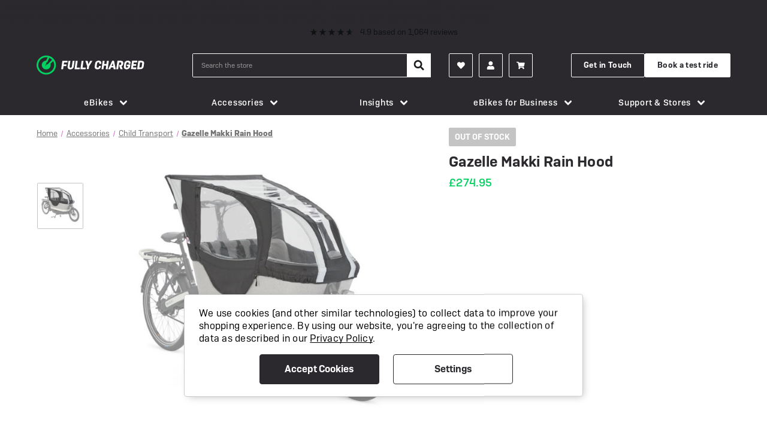

--- FILE ---
content_type: text/html; charset=UTF-8
request_url: https://www.fullycharged.com/gazelle-makki-rain-hood/
body_size: 83103
content:






  
<!DOCTYPE html>
<html class="no-js" lang="en">
    <head>
        <title>Gazelle Makki Rain Hood - Weather Protection for Your Cargo</title>
        <link rel="dns-prefetch preconnect" href="https://cdn11.bigcommerce.com/s-vmg19tetju" crossorigin><link rel="dns-prefetch preconnect" href="https://fonts.googleapis.com/" crossorigin><link rel="dns-prefetch preconnect" href="https://fonts.gstatic.com/" crossorigin>
        <meta property="product:price:amount" content="274.95" /><meta property="product:price:currency" content="GBP" /><meta property="og:url" content="https://www.fullycharged.com/gazelle-makki-rain-hood/" /><meta property="og:site_name" content="Fully Charged" /><meta name="keywords" content="electric bikes, ebikes, fully charged, london, riese and muller, moustache, super73, ecargo bikes, electric cargo bikes"><meta name="description" content="Providing protection from the elements whilst maintaining clear vision for both rider and children, as well as the ability to easily hop-in and out, the Gazelle Rain Hood makes the Makki a weather proof machine!"><link rel='canonical' href='https://www.fullycharged.com/gazelle-makki-rain-hood/' /><meta name='platform' content='bigcommerce.stencil' /><meta property="og:type" content="product" />
<meta property="og:title" content="Gazelle Makki Rain Hood" />
<meta property="og:description" content="Providing protection from the elements whilst maintaining clear vision for both rider and children, as well as the ability to easily hop-in and out, the Gazelle Rain Hood makes the Makki a weather proof machine!" />
<meta property="og:image" content="https://cdn11.bigcommerce.com/s-vmg19tetju/products/13427/images/8613/gazelle-makki-rain-hood__90614.1722160085.386.513.jpg?c=1" />
<meta property="pinterest:richpins" content="enabled" />
        
         
        <link href="https://cdn11.bigcommerce.com/s-vmg19tetju/product_images/Vector.png?t&#x3D;1654157386" rel="shortcut icon">
        <meta name="viewport" content="width=device-width, initial-scale=1">
        <script src="https://code.jquery.com/jquery-3.7.1.min.js" integrity="sha256-/JqT3SQfawRcv/BIHPThkBvs0OEvtFFmqPF/lYI/Cxo=" crossorigin="anonymous"></script>
        <script>
            document.documentElement.className = document.documentElement.className.replace('no-js', 'js');
        </script>
        <script>
    function browserSupportsAllFeatures() {
        return window.Promise
            && window.fetch
            && window.URL
            && window.URLSearchParams
            && window.WeakMap
            // object-fit support
            && ('objectFit' in document.documentElement.style);
    }

    function loadScript(src) {
        var js = document.createElement('script');
        js.src = src;
        js.onerror = function () {
            console.error('Failed to load polyfill script ' + src);
        };
        document.head.appendChild(js);
    }

    if (!browserSupportsAllFeatures()) {
        loadScript('https://cdn11.bigcommerce.com/s-vmg19tetju/stencil/521ee200-d53f-013e-8c90-3ede7fa49a01/e/400493f0-d746-013e-ea4b-7e3da8c058d4/dist/theme-bundle.polyfills.js');
    }
</script>
        <script>window.consentManagerTranslations = `{"locale":"en","locales":{"consent_manager.data_collection_warning":"en","consent_manager.accept_all_cookies":"en","consent_manager.gdpr_settings":"en","consent_manager.data_collection_preferences":"en","consent_manager.manage_data_collection_preferences":"en","consent_manager.use_data_by_cookies":"en","consent_manager.data_categories_table":"en","consent_manager.allow":"en","consent_manager.accept":"en","consent_manager.deny":"en","consent_manager.dismiss":"en","consent_manager.reject_all":"en","consent_manager.category":"en","consent_manager.purpose":"en","consent_manager.functional_category":"en","consent_manager.functional_purpose":"en","consent_manager.analytics_category":"en","consent_manager.analytics_purpose":"en","consent_manager.targeting_category":"en","consent_manager.advertising_category":"en","consent_manager.advertising_purpose":"en","consent_manager.essential_category":"en","consent_manager.esential_purpose":"en","consent_manager.yes":"en","consent_manager.no":"en","consent_manager.not_available":"en","consent_manager.cancel":"en","consent_manager.save":"en","consent_manager.back_to_preferences":"en","consent_manager.close_without_changes":"en","consent_manager.unsaved_changes":"en","consent_manager.by_using":"en","consent_manager.agree_on_data_collection":"en","consent_manager.change_preferences":"en","consent_manager.cancel_dialog_title":"en","consent_manager.privacy_policy":"en","consent_manager.allow_category_tracking":"en","consent_manager.disallow_category_tracking":"en"},"translations":{"consent_manager.data_collection_warning":"We use cookies (and other similar technologies) to collect data to improve your shopping experience. ","consent_manager.accept_all_cookies":"Accept Cookies","consent_manager.gdpr_settings":"Settings","consent_manager.data_collection_preferences":"Website Data Collection Preferences","consent_manager.manage_data_collection_preferences":"Manage Website Data Collection Preferences","consent_manager.use_data_by_cookies":" uses data collected by cookies and JavaScript libraries to improve your shopping experience.","consent_manager.data_categories_table":"The table below outlines how we use this data by category. To opt out of a category of data collection, select 'No' and save your preferences.","consent_manager.allow":"Allow","consent_manager.accept":"Accept","consent_manager.deny":"Deny","consent_manager.dismiss":"Dismiss","consent_manager.reject_all":"Reject","consent_manager.category":"Category","consent_manager.purpose":"Purpose","consent_manager.functional_category":"Functional","consent_manager.functional_purpose":"Enables enhanced functionality, such as videos and live chat. If you do not allow these, then some or all of these functions may not work properly.","consent_manager.analytics_category":"Analytics","consent_manager.analytics_purpose":"Provide statistical information on site usage, e.g., web analytics so we can improve this website over time.","consent_manager.targeting_category":"Targeting","consent_manager.advertising_category":"Advertising","consent_manager.advertising_purpose":"Used to create profiles or personalize content to enhance your shopping experience.","consent_manager.essential_category":"Essential","consent_manager.esential_purpose":"Essential for the site and any requested services to work, but do not perform any additional or secondary function.","consent_manager.yes":"Yes","consent_manager.no":"No","consent_manager.not_available":"N/A","consent_manager.cancel":"Cancel","consent_manager.save":"Save","consent_manager.back_to_preferences":"Back to Preferences","consent_manager.close_without_changes":"You have unsaved changes to your data collection preferences. Are you sure you want to close without saving?","consent_manager.unsaved_changes":"You have unsaved changes","consent_manager.by_using":"By using our website, you're agreeing to our","consent_manager.agree_on_data_collection":"By using our website, you're agreeing to the collection of data as described in our ","consent_manager.change_preferences":"You can change your preferences at any time","consent_manager.cancel_dialog_title":"Are you sure you want to cancel?","consent_manager.privacy_policy":"Privacy Policy","consent_manager.allow_category_tracking":"Allow [CATEGORY_NAME] tracking","consent_manager.disallow_category_tracking":"Disallow [CATEGORY_NAME] tracking"}}`;</script>
        <script>
            window.lazySizesConfig = window.lazySizesConfig || {};
            window.lazySizesConfig.loadMode = 1;
        </script>
        <script async src="https://cdn11.bigcommerce.com/s-vmg19tetju/stencil/521ee200-d53f-013e-8c90-3ede7fa49a01/e/400493f0-d746-013e-ea4b-7e3da8c058d4/dist/theme-bundle.head_async.js"></script>
        <link href="https://fonts.googleapis.com/css?family=Montserrat:700,500,400%7CKarla:400&display=block" rel="stylesheet">
        <link rel="preload" href="https://cdn11.bigcommerce.com/s-vmg19tetju/stencil/521ee200-d53f-013e-8c90-3ede7fa49a01/e/400493f0-d746-013e-ea4b-7e3da8c058d4/dist/theme-bundle.font.js" as="script">
       <!-- <link rel="stylesheet" href="https://widget.reviews.co.uk/rating-snippet/dist.css" /> -->
       <!-- <script src="https://kit.fontawesome.com/6fd80f738e.js" crossorigin="anonymous"></script> -->
            <link data-stencil-stylesheet href="https://cdn11.bigcommerce.com/s-vmg19tetju/stencil/521ee200-d53f-013e-8c90-3ede7fa49a01/e/400493f0-d746-013e-ea4b-7e3da8c058d4/css/theme-f7b11540-d746-013e-67d9-227b0696a291.css" rel="stylesheet">
        
<script type="text/javascript" src="https://checkout-sdk.bigcommerce.com/v1/loader.js" defer ></script>
<script src="https://www.google.com/recaptcha/api.js" async defer></script>
<script>window.consentManagerStoreConfig = function () { return {"storeName":"Fully Charged","privacyPolicyUrl":"https:\/\/fullycharged.com\/privacy-policy\/","writeKey":null,"improvedConsentManagerEnabled":true,"AlwaysIncludeScriptsWithConsentTag":true}; };</script>
<script type="text/javascript" src="https://cdn11.bigcommerce.com/shared/js/bodl-consent-32a446f5a681a22e8af09a4ab8f4e4b6deda6487.js" integrity="sha256-uitfaufFdsW9ELiQEkeOgsYedtr3BuhVvA4WaPhIZZY=" crossorigin="anonymous" defer></script>
<script type="text/javascript" src="https://cdn11.bigcommerce.com/shared/js/storefront/consent-manager-config-3013a89bb0485f417056882e3b5cf19e6588b7ba.js" defer></script>
<script type="text/javascript" src="https://cdn11.bigcommerce.com/shared/js/storefront/consent-manager-08633fe15aba542118c03f6d45457262fa9fac88.js" defer></script>
<script type="text/javascript">
var BCData = {"product_attributes":{"sku":"653121200","upc":null,"mpn":null,"gtin":null,"weight":null,"base":true,"image":null,"price":{"with_tax":{"formatted":"\u00a3274.95","value":274.95,"currency":"GBP"},"tax_label":"VAT"},"stock":0,"instock":false,"stock_message":"Back in stock soon","purchasable":true,"purchasing_message":"The selected product combination is currently unavailable.","call_for_price_message":null}};
</script>
<script>
  window.ImegaParams = {
    baseUrl: 'https://angus.finance-calculator.co.uk',
    orderId: '',
    finance: {
      methodName: 'Novuna', //This is the text set in payment instructions for the offline payment method used
      apiKey: 'e243c4845d4e82f05201e4d8a5398f17',
      productParams: {
          insertion:'prepend',
          element:'.productView-options',
          priceElement:'.productView-price .price.price--withTax',
      },
      cartParams: {
          insertion:'append',
          element:'.cart-totals',
          priceElement:'.cart-total-value.cart-total-grandTotal',
      },
    }
  };
</script><script data-cfasync="false" data-dd-sm-ignore="true" data-cookieconsent="ignore" id="wsa-tag-manager-tags" nonce="">
</script >
</script>
<script data-cfasync="false" data-dd-sm-ignore="true" data-cookieconsent="ignore" id="wsa-tag-manager-javascript-h-test" nonce="">!function(w,d){if(d.location.href.indexOf('showHidden=true')<0&&d.location.href.indexOf('shogun.page/previews')<0){w.TagRocket=w.TagRocket||{};var T=w.TagRocket;T.teh=[];w.onerror=function(m,s,l,c,e){T.teh.push((l?(l+' '):'')+(c?(c+' '):'')+m+(m.colno?(':'+m.colno):'')+(s?(' '+s):''));};function a(s){var e=d.createElement('script'),h=d.getElementsByTagName('head')[0];e.appendChild(d.createTextNode(s));h.insertBefore(e,h.firstChild)}a('()=>{};window.arrowFunctions=1');a('async function a(){};window.asyncFunctions=1');var m=new Date().toISOString(),q='wsa-tag-manager-javascript-',z;T.tah=function(s){w.dataLayer=w.dataLayer||[];if(!w.gtag){w.gtag=function(){dataLayer.push(arguments)};gtag('js',new Date);t=d.createElement('script');t.async=!0;t.setAttribute('src','https://www.googletagmanager.com/gtag/js?id=G-7XTJM93TLW');d.head.appendChild(t)};if(!w.wsa_tre){gtag('config',"G-7XTJM93TLW",{groups:'TagRocketErrorTracking',send_page_view:false});;gtag('config',"G-X00X0G0JZ7",{groups:'TagRocketErrorTracking',send_page_view:false});gtag('event','tag_rocket_error',{send_to:["G-X00X0G0JZ7"],description:'Script Failure',app_version:'3.46.20',tag_rocket_version:'1.94',ua:navigator.userAgent});};w.wsa_tre=1;if(w.console)console.error('Tag Rocket (h): '+s,T.teh);T.teh.forEach(function(e){gtag('event','app_error',{send_to:'G-7XTJM93TLW',scope:s,description:s+' 3.46.20 h '+e,message:'h '+e,app_version:'3.46.20',automatic:1,tag_rocket_version:'1.94',pagedatetime:m,datetime:m,ua:navigator.userAgent,tags:"unknown",environment:'Production'})})};p=function(){if(!T.ts&&!d.getElementById(q+'second'))T.tah('Header Script Missing');else if(!T.tss)T.tah('Header Script Failure1');else if(!T.ts)T.tah('Header Script Failure2');if(!T.tm&&!d.getElementById(q+'main'))T.tah('Footer Script Missing');else if(!T.tm)T.tah('Footer Script Failure')};if(w.addEventListener)w.addEventListener('DOMContentLoaded',p);else w.attachEvent('onDOMContentLoaded',p)}}(window,document)</script>
<script data-cfasync="false" data-dd-sm-ignore="true" data-cookieconsent="ignore" id="wsa-tag-manager-javascript-second" nonce="">
/*
    Web Site Advantage: Tag Rocket App Head [1.94.77329]
    https://bigcommerce.websiteadvantage.com.au/tag-rocket/
    Copyright (C) 2020 - 2025 Web Site Advantage
*/

(async (w,d)=>{if(d.location.href.indexOf('showHidden=true')<0&&d.location.href.indexOf('shogun.page/previews')<0){w.TagRocket=w.TagRocket||{};var T=w.TagRocket;T.tss=1;T.tags='gads|ga4|facebook';T.scc='US-OH';T.seu='false';T.l='';var eet=new Date,eei=0,eer=0,eea='G-7XTJM93TLW';T.ec=function(){gtag.apply(null,arguments)};T.a=function(s,e,c,o){try{if(!eei){eei=1;if(!w.gtag){w.gtag=function(){dataLayer.push(arguments)}}T.ec('config',eea,{groups:'TagRocketErrorTracking',send_page_view:false})}if(!eer){eer=1;T.ct=c;if(w.console)console.error('Tag Rocket: '+s+': '+e,o||'');T.ct=1;var z = e?e.substring(0,255):'-missing-';T.ec('event','app_error',{send_to:eea,scope:s,description:s+' 3.46.20 '+z,message:z,app_version:'3.46.20',automatic:1,tag_rocket_version:'1.94',pagedatetime:eet.toISOString(),datetime:new Date().toISOString(),ua:navigator.userAgent,tags:T.tags,timesinceload:new Date-eet,environment:'Production'});eer=0}}catch(x){try{T.ec('event','app_error',{send_to:eea,scope:'AppErrorError',description:'3.46.20 '+x,message:''+x,app_version:'3.46.20',tag_rocket_version:'1.94',pagedatetime:eet.toISOString(),datetime:new Date().toISOString(),ua:navigator.userAgent,tags:T.tags,timesinceload:new Date-eet,environment:'Production'});}catch(y){}}};T.eq=T.eq||[];if(w.addEventListener){w.addEventListener('error',function(){T.ef.apply(T,arguments)},{passive:!0,capture:!0});}else if(w.attachEvent){w.attachEvent('onerror',function(){T.ef.apply(T,arguments)});}if(!T.ef){T.ef=function(){T.eq.push(arguments)}};if(!T.cf){T.cq=T.cq||[];T.cf=function(){T.cq.push(arguments)};if(w.console){T.ce=console.error;console.error=function(){T.ce.apply(console,arguments);T.cf.apply(T,arguments)}}};try{T.dC='NewPromotionsAdded';T.dT=[];T.dU=0;T.cr=()=>{T.dS((a)=>{a.forEach((b)=>{T.e(b.addedNodes,(c)=>{if(T.bx(c,T.bp)=='promotion'&&T.bw(c,'found')){T.dT.push(c)}T.e(T.dQ(c,"["+T.bp+"='promotion']"),(e)=>{if(T.bw(e,'found')){T.dT.push(e)}})})});if(T.be(T.dT)&&!T.dU){T.B(()=>{T.dU=T.bc(()=>{T.dU=0;T.f(T.dC,{elements:T.dT});T.dT=[];},100,'New Promotions Added')})}});};T.dM=[];T.dN=0;T.dO=(a)=>{T.e(a,(b)=>{T.dM=T.dM.concat(T.bm(b));if(T.bx(b,T.bp)=='list'&&T.dP(b)&&T.bw(b,'found')){T.dM.push(b)}T.e(T.dQ(b,"["+T.bp+"='list']"),(c)=>{if(T.dP(c)&&T.bw(c,'found')){T.dM.push(c)}})})};T.dR=()=>{T.B(()=>{if(T.be(T.dM)){if(T.dN)T.dI(T.dN);T.dN=T.bc(()=>{T.f(T.cT,{elements:T.dM});T.dM=[];T.dN=0},500,'New Products Added')}})};T.cp=(e)=>{T.dS((f)=>{f.forEach((g)=>{T.dO(g.addedNodes);});T.dR();},e||d.body)};T.cT='NewProductsAdded';T.aT='UserDataUpdated';T.dQ=(a,b)=>{if(!a.querySelectorAll)return[];var c=a.querySelectorAll(b);if(Array.from)return Array.from(c);else return c};T.bo=(a)=>{return T.dQ(d,a)};T.dP=(a)=>{var b=T.bx(a,T.br);return b&&!isNaN(parseInt(b,10))};T.Q=(a)=>{return typeof a!=='undefined'&&a!==null};T.x=(a)=>{return a===0||(T.Q(a)&&a!==''&&!isNaN(a))};T.eb=(a)=>{var b=String.fromCodePoint;if(b){return b(a)}return ''};T.ea=(a,b,c)=>{var e=[].slice.call(a).map((f)=>{if(c||typeof(f)==='function')return f;try{return T.df(f)}catch(g){if(Array.isArray(f)){return [].concat(f)}else return f}});if(T.be(e)){e[0]=T.eb(b)+' %cTag Rocket: %c'+e[0];e.splice(1,0,'color:none;');e.splice(1,0,'color:#28a300;')}return e};T.aQ=function(){if(w.console)console.warn.apply(console,T.ea(arguments,0x1F6A8,1))};T.cC=(...a)=>{if(w.console)console.error.apply(console,T.ea(a,0x26A0,1))};T.ah=(a,b)=>{return a.sort((c,e)=>{return e.price*e.quantity-c.price*c.quantity}).slice(0,b)};T.cK=(a,b,c,e)=>{var f,g=(h)=>{if(h>=T.be(a))c&&c();else T.bc(async ()=>{await T.b('SB95',async ()=>{f=await b(a[h],h);if(typeof f!=='undefined')c&&c(f);else g(h+1)},1)},0,'Yield '+h+' '+e);};g(0)};T.cI=async (a,b)=>{var c,e,f=T.be(a);if(a&&f)for(c=0;c<f;c++){e=await b(a[c],c);if(typeof e!=='undefined')return e}};T.e=(a,b)=>{var c,e,f=T.be(a);if(a&&f)for(c=0;c<f;c++){e=b(a[c],c);if(typeof e!=='undefined')return e}};T.dc=(a,b)=>{if(a&&T.be(a))for(var c=0;c<T.be(a);c++){if(a[c]===b)return true}};T.dV=(a,b,c)=>{a.setAttribute(b,c)};T.p=(a,b,c)=>{if(T.Q(c)&&c!=='')a[b]=c};T.b=async function(a,b,c,e){try{c&&await b.apply(this,e)}catch(f){T.a(a,''+f,1,f)}};T.t=async function(a,b,c,e){try{c&&await b.apply(this,e)}catch(f){T.a(a,''+f,1,f)}};T.bz=function(a,b,c,e){var f=async ()=>{await T.b.call(this,'SB24',c,1,arguments)};if(b==T.T&&d.readyState!="loading"){T.bc(f,0,T.T)}else{e=e||{};if(!T.Q(e.passive)){e.passive=!0;}a.addEventListener&&a.addEventListener(b,f,e)}};T.S=(a,b)=>{T.bz(w,a,async (a)=>{if(!b.done){b.done=1;await b(a)}},{once:!0})};T.bX=(a,b)=>{try{return JSON.stringify(a,b)}catch(c){throw ''+T.bX.caller+' '+c}};T.ca=(a)=>{return a&&JSON.parse(a)};T.df=(a)=>{return T.ca(T.bX(a))};T.di=(a)=>{return T.bX(a)=='{}'};T.V=function(a){var b=Object(a),c,e,f,g=arguments;for(c=1;c<g.length;c++){e=g[c];if(e!=null){for(f in e){if(Object.prototype.hasOwnProperty.call(e,f))b[f]=e[f];}}}return b;};T.be=(a)=>{return a.length};T.bC=(a)=>{try{if(!localStorage||T.dZ)return !1;return localStorage.removeItem(a)}catch(b){T.a('SB63','Incognito Safari has blocked localStorage. This stops us tracking things like add to cart events',1,b);T.dZ=!0}};T.bA=(a)=>{try{if(!localStorage||T.dZ)return !1;return localStorage.getItem(a)}catch(b){T.a('SB61','Incognito Safari has blocked localStorage. This stops us tracking things like add to cart events',1,b);T.dZ=!0}};T.bB=(a,b)=>{try{if(!localStorage||T.dZ)return !1;localStorage.setItem(a,b)}catch(c){T.a('SB60','Incognito Safari has blocked localStorage. This stops us tracking things like add to cart events',1,c);T.dZ=!0}};T.ar=(a)=>{var b=d.cookie.match(new RegExp('(^| )'+a+'=([^;]+)')),c=b&&unescape(b[2])||'';return c=='deleted'?'':c};T.N=(a)=>{var b=w.performance;return b&&b.getEntriesByType&&b.getEntriesByType(a)};T.M=()=>{var a=navigator;return a.connection||a.mozConnection||a.webkitConnection};T.K=(a,b,c)=>{return (a||'').replace(b,c||'')};T.au=(a)=>{return (a||'').trim().toLowerCase()};T.bh=(a)=>{return T.K(T.K(T.au(a),/([^a-z0-9 _])/g),/ +/g,'_')};T.aG=(a,b)=>{return a.indexOf(b)>=0};T.O=(a,b)=>{b=b||255;if(!a)return '(missing)';a=T.K((''+a).trim(),/ *(\r\n|\n|\r) */gm,' ');if(T.be(a)<=b)return a;return a.substring(0,b-3)+'...'};T.cD=(a,b)=>{var c='',e='';switch(b){case 'AU':c='0011';e='61';break;case 'US':case 'CA':c='011';e='1';break;case 'GB':c='011';e='44';break;case 'IT':c='00';e='39';break;}a=T.K(a,/[^\d+]+/g);if(c)a=T.K(a,new RegExp('^'+c),'+');if(a[0]!='+'&&e){a='+'+T.K(e+a,/^0/);}return a};T.by=(a,b)=>{return a.hasAttribute(b)};T.bx=(a,b)=>{if(a.getAttribute)return T.O(a.getAttribute(b))};T.bw=(a,b)=>{var c='data-tagrocket-'+b;if(T.by(a,c))return 0;T.dV(a,c,'1');return 1};T.bF=(a,b,c,e)=>{var f=setInterval(async ()=>{await T.b(a,async ()=>{try{await c()}catch(g){if(b)clearInterval(f);throw g}},1)},e);return f};T.cn=(a,b,c,e)=>{if(a)T.dI(a);return T.bc(b,c,e)};T.dI=(a)=>{clearTimeout(a)};T.bc=(a,b,c)=>{return setTimeout(a,b,'Tag Rocket '+(c||''))};T.bL=(a,b,c)=>{T.do('query getCartMetafields{site{cart{metafields(namespace:"bc_storefront" keys:["'+b+'"]){edges{node{entityId}}}}}}',(e,f)=>{T.t('SB82',()=>{if(e>0){var g='createCartMetafield',h='',i=f?.data?.site?.cart?.metafields?.edges;if (i&&i.length){g='updateCartMetafield';h=' metafieldEntityId:'+i[0].node.entityId}T.do('mutation '+g+'{cart{'+g+'(input:{cartEntityId:"'+a+'" data:{key:"'+b+'" value:"'+T.bX(c).replace(/"/g,'\\"')+'"}'+h+'}){metafield{id entityId key value}errors{...on Error{message}}}}}',(e,j)=>{T.t('SB83',()=>{if(e>0){}},1)})}},1)})};T.dX=(a)=>{T.cw.appendChild(a)};T.dY=(a,b,c)=>{if(d.querySelector('link[rel="preload"][href="'+a+'"]'))return;c=c||{};c.rel='preload';c.href=a;if(T.cz)c.nonce=T.cz;c.as=b;T.dW('link',c)};T.dW=(a,b,c)=>{b=b||{};if(b.onvisible&&d.hidden){T.S('visibilitychange',()=>{T.dW(a,b,c)});return};var e=d.createElement(a),f;if(b.id&&d.getElementById(b.id))return;for(var g in b){T.dV(e,g,b[g])}e.onload=e.onreadystatechange=()=>{f=e.readyState;if(!f||f=='loaded'||f=='complete'){if(c)c();c=null}};T.dX(e);return e};T.dk=(a,b)=>{if(!T.cy){if(d.querySelector('link[rel="preconnect"][href="'+a+'"]'))return;b=b||{};b.rel='preconnect';b.href=a;T.dW('link',b);b.rel='dns-prefetch';T.dW('link',b)}};T.dj=(a)=>{T.dW('style',{type:'text/css'}).appendChild(d.createTextNode(a));};T.aV=(a,b,c)=>{b=b||{};b.src=a;if(!T.Q(b.async))b.async=!0;if(T.cz)b.nonce=T.cz;if(!T.Q(b.onvisible))b.onvisible=!0;if(T.pageType!='orderconfirmation'||T.d.updated){T.dW('script',b,c)}else{T.o(T.aT,()=>{T.dW('script',b,c)})}};T.du=(a)=>{if(T.by(a,'data-list-name'))return T.bx(a,'data-list-name');if(a.parentElement)return T.du(a.parentElement)};T.P=()=>{var a=d.querySelector('head meta[name="description"]');if(a)return T.bx(a,'content');};T.cB=(a)=>{var b=w.location.href.match(new RegExp('[?&]'+a+'=([^&]*)'));return decodeURIComponent(b&&b[1]||'')};T.dS=(a,b,c)=>{if(w.MutationObserver)T.S(T.T,()=>{c=c||{childList:!0,subtree:!0};b=b||d.body;if(!b)throw 'no target';new MutationObserver(a).observe(b,c)})};T.dC='NewPromotionsAdded';T.dT=[];T.dU=0;T.cr=()=>{T.dS((a)=>{a.forEach((b)=>{T.e(b.addedNodes,(c)=>{if(T.bx(c,T.bp)=='promotion'&&T.bw(c,'found')){T.dT.push(c)}T.e(T.dQ(c,"["+T.bp+"='promotion']"),(e)=>{if(T.bw(e,'found')){T.dT.push(e)}})})});if(T.be(T.dT)&&!T.dU){T.B(()=>{T.dU=T.bc(()=>{T.dU=0;T.f(T.dC,{elements:T.dT});T.dT=[];},100,'New Promotions Added')})}});};T.dM=[];T.dN=0;T.dO=(a)=>{T.e(a,(b)=>{T.dM=T.dM.concat(T.bm(b));if(T.bx(b,T.bp)=='list'&&T.dP(b)&&T.bw(b,'found')){T.dM.push(b)}T.e(T.dQ(b,"["+T.bp+"='list']"),(c)=>{if(T.dP(c)&&T.bw(c,'found')){T.dM.push(c)}})})};T.dR=()=>{T.B(()=>{if(T.be(T.dM)){if(T.dN)T.dI(T.dN);T.dN=T.bc(()=>{T.f(T.cT,{elements:T.dM});T.dM=[];T.dN=0},500,'New Products Added')}})};T.cp=(e)=>{T.dS((f)=>{f.forEach((g)=>{T.dO(g.addedNodes);});T.dR();},e||d.body)};T.cT='NewProductsAdded';T.av='PromotionsVisible';T.dB=(a)=>{T.bl(T.av,a)};T.bi=(a,b)=>{var c,e=[];T.e(a.infos||a.items||a,(f)=>{c=f.product||f;if(!c.completed){e.push(c);}});if (T.be(e)&&T.cB('showHidden')!='true'){T.a('SB55e',''+T.be(e)+' incomplete products on '+b+' '+e[0].productId+' '+e[0].name,1,e);}};T.dx=(a,b)=>{var c="["+T.bp+"='list']["+T.br+"='"+a+"']";if(b)c="[data-list-name='"+T.K(b,/['"\\]/g,'\\$&')+"'] "+c;return d.querySelector(c)};T.q='ProductsVisible';T.dz=(a,b)=>{if(T.bk||T.cl)a.search=T.bk||T.cl;T.bi(a,T.q);T.cN(T.q,a,b)};T.dJ=(a)=>{T.t('SB19b',()=>{var b,c={},e;T.e(a,(f)=>{if(!f.seen){f.seen=1;b=f.callback.name+f.id;if(!c[b])c[b]=[];c[b].push(f)}});for(var g in c){e=c[g][0];e.callback({infos:c[g],list:e.list})}},1)};T.dL=0;T.dK=[];T.dE=(a)=>{a.visibleTime=0;if(!T.Q(a.minVisibleTime))a.minVisibleTime=2000;var b,c=new IntersectionObserver((e)=>{T.e(e,(f)=>{if(f.isIntersecting){a.lastVisible=new Date;a.trigger='visible';b=T.bc(()=>{c.disconnect();T.dK.push(a);if(T.dL)return;T.dL=T.bc(()=>{T.dL=0;if(T.be(T.dK)){T.dJ(T.dK);T.dK=[];}},1000,'Visible Ticking')},a.minVisibleTime-a.visibleTime,'On First Visible')}else{if(b)T.dI(b);if(a.lastVisible){a.visibleTime+=new Date-a.lastVisible;a.lastVisible=0}}})},{threshold:[0.5]});c.observe(a.e)};T.dG=[];T.dH=0;T.dF=(a)=>{T.dG.push(a)};T.cs=()=>{T.t('SB18',()=>{var b,c,e=0,f=1,g=(a)=>{if(a.seen)return false;if(a.e&&a.e.getBoundingClientRect){try{b=a.e.getBoundingClientRect()}catch(h){}if(b){return b.top>-b.height/2&&b.left>-b.width/2&&b.bottom-b.height/2<=(w.innerHeight||d.documentElement.clientHeight)&&b.right-b.width/2<=(w.innerWidth||d.documentElement.clientWidth)}}return a.percent<T.dH},i=(j,k)=>{if(!k&&c)return;T.dI(c);c=T.bc(()=>{c=0;T.t('SB18a',()=>{l()},1)},j,'Scroll Tick '+k)} ,l=()=>{var m=[],n=1,o,p,q,r=d.body,s=d.documentElement;q=w.pageYOffset,p=w.innerHeight;if(r&&r.scrollHeight){if(f==1)f=r.scrollHeight;if(s.clientHeight)n=s.clientHeight;if(q&&p)n=q+p;}o=n/f;if(o>T.dH){T.dH=o;e=n;T.t('SB18b',()=>{T.e(T.dG,(a)=>{a.trigger='scroll '+o;if(g(a)&&T.be(m)<=5)m.push(a)});if(T.be(m)){T.dJ(m);i(5500,1)}},1);}};T.bz(d,'scroll',()=>{i(1000,0);});T.S('load',()=>{l()})},1);};T.dA=(a)=>{if(a.e&&('IntersectionObserver' in window)){T.dE(a)}else{T.dF(a)}};T.dD=(a,b,c,e)=>{if(T.aG(w.location.href,'googleusercontent.com')){c(0,'googleusercontent.com')}else{e=e||1;b=b||{};if(!w._bcCsrfProtectionPatched&&e<10){T.bc(()=>{T.dD(a,b,c,e+1)},100,'Fetch Wait '+e)}else{w.fetch(a,b).then((f)=>{if(f.ok){f.text().then((g)=>{var h;try{h=T.ca(g)}catch(i){throw 'JSON parse error '+i+' '+a}try{c(h?1:0,h||'-empty-')}catch(i){throw 'onComplete error '+i+' '+a}})}else{if(e<12){T.bc(()=>{T.dD(a,b,c,e+1)},1000*e,'Fetch '+e)}else{T.a('SB30','Fetch '+e+' Last Fail '+a+' '+f.status,1,f);try{c(0,f.status)}catch(i){T.a('SB30b','Fetch '+a+' onComplete '+(j.message||j),1,j)}}}}).catch((j)=>{if(!j.message||!j.message.match(/^(cancel|annul|brochen|NetworkError when|Failed to fetch|취소됨)/)){if(e<12){T.bc(()=>{T.dD(a,b,c,e+1)},1000,'Fetch Error '+e+1)}else{T.a('SB29','Fetch '+e+' Last Error '+a+' '+(j.message||j),1,j);c(0,j.message||j)}}else c(-1,j.message||j)})}}};T.do=(a,b)=>{var c='/graphql';if(w.fetch){T.dD(c,{method:'POST',credentials:'same-origin',headers:{'Content-Type':'application/json',Authorization:'Bearer '+T.cA},body:T.bX({query:a})},b)}else{T.a('SB47','fetch is not supported',1,{});}};T.bI=(a,b)=>{if(w.fetch){T.dD(a,{credentials:'include'},b)}else{T.a('SB47','fetch is not supported',1,{});}};T.bv=()=>{T.o(T.dC,(a)=>{T.bt(T.bu(a.elements))})};T.bt=(a)=>{T.e(a,(b)=>{if(!b.e)b.e=d.querySelector("["+T.bp+"='promotion']["+T.br+"='"+b.id+"']");var c=b.location=='top'?0.1:0.9;if(b.e){if(T.bw(b.e,'registered')){T.dA({se: T.dy,id:'',e:b.e,promotion:b,percent:c,callback:T.dB});T.bz(b.e,'click',()=>{T.bl(T.ax,b)})}}else{T.dA({se: T.dy,id:'',e:b.e,promotion:b,percent:c,callback:T.dB})}})};T.ax='PromotionClicked';T.dw=0;T.bg=(a,b)=>{T.dw++;T.e(a.items,(c,e)=>{if(!b||T.dc(b,c)){c.e=c.e||T.dx(c.productId,a.listName);var f={se: T.dy,id:T.dw,e:c.e,product:c,list:a};if(c.e){if(T.bw(c.e,'registered')){f.callback=T.dz;f.percent=e/T.be(a.items);T.dA(f);T.bz(c.e,'click',()=>{if(!f.seen)T.dz({infos:[f],list:a});T.bl(T.ac,f);})}}else{f.callback=T.dz;f.percent=e/T.be(a.items);T.dA(f);}}})};T.ac='ProductClicked';T.bu=(a)=>{var b,c,e,f,g=[];if(!a)a=T.bo("["+T.bp+"='promotion']["+T.br+"]");T.e(a,(h)=>{b=T.bx(h,T.br);c=T.bx(h,'data-name');e=T.bx(h,'data-position');f={e:h};if(b)f.id=parseInt(b,10);if(c)f.name=c;if(e)f.location=e;g.push(f)});return g};T.bn=(a)=>{var b,c,e=[],f=T.dt(e,a);if(T.be(e)){T.bf({reason:'List',items:e},(g)=>{for(b in f){c=f[b];if(T.cu)c.category=T.cu;T.bg(c,g.items)}})}};T.ds=[];T.dt=(a,b)=>{var c,e,f,g,h,i={},j,k,l,m,n,o,p=['{','blogid','pageid','categoryid','ssib'],q='data-tagrocket-searchprovider';T.e(b,(r)=>{j=T.du(r)||'Page: '+T.cv;c=j.split(':')[0].trim();m=j;if(T.aG(m,':'))m=m.split(':')[1].trim();i[j]=i[j]||{id:T.bh(j),type:c,listName:j,name:m,items:[]};n=T.ds[j]||0;f=T.bx(r,T.br);e=T.bx(r,'data-product-price');l=T.bx(r,'data-product-category');g=T.bx(r,'data-name');h=T.bx(r,'data-product-brand');o=T.bx(r,'data-position');k={e:r,index:n};if(f)k.productId=parseInt(f,10);if(isNaN(k.productId)){if(!T.dv&&f&&p.some&&p.some((m)=>{f.indexOf(m)!=0})){T.dv=1;T.a('SB43','Page contains invalid '+T.br+' value: '+f,1,r)}}else{T.bw(r,'found');if(T.x(e))k.price=parseFloat(e);if(l)k.category={path:l,breadcrumbs:[l]};if(T.by(r,q))k.searchprovider=T.bx(r,q);if(T.k)k.currency=T.k;if(!isNaN(o))k.index=parseInt(o,10)-1;T.ds[j]=n+1;a.push(k);i[j].items.push(k)}});return i};T.bW=(a)=>{var b='(unknown)';if(a&&a.nodeName){b=T.au(a.nodeName);if(b=='body')return 'html>body';if(b=='head')return 'html>head';if(a.id)return b+'#'+a.id;if(a.className&&T.be(a.className))b+='.'+a.className.split(/[ ,]+/).join('.');if(a.parentElement)b=T.bW(a.parentElement)+'>'+b;return b}};T.r=(a,b)=>{if(isNaN(a))return a;if(!b)b=0;var c=Math.pow(10,b),e=Number.EPSILON||2.220446049250313e-16;return Math.round((a+e)*c)/c};T.F='GetValue';T.getProductId=(a,b,c,e,f)=>{var g={destination:a,type:b,item:c,itemGroupIdFormat:e,itemIdFormat:f},h=(c.isVariant&&f?f:e);if(c.type=='giftCertificate'){g.value=c.type}else{if(h.length>0)g.value=T.K(T.K(T.K(T.K(T.K(T.K(T.K(T.K(T.K(T.K(T.K((T.e(h.split('||'),(i)=>{if((!T.aG(i,'[[psku]]')||c.productSku)&&(!T.aG(i,'[[pmpn]]')||c.productMpn)&&(!T.aG(i,'[[pupc]]')||c.productUpc)&&(!T.aG(i,'[[pgtin]]')||c.productGtin)&&(!T.aG(i,'[[vname]]')||c.variantName)&&(!T.aG(i,'[[vid]]')||c.variantId)&&(!T.aG(i,'[[vsku]]')||c.variantSku)&&(!T.aG(i,'[[vmpn]]')||c.variantMpn)&&(!T.aG(i,'[[vupc]]')||c.variantUpc)&&(!T.aG(i,'[[vgtin]]')||c.variantGtin))return i})||'[[pid]]'),/\[\[pid\]\]/ig,c.productId),/\[\[pmpn\]\]/ig,c.productMpn),/\[\[pupc\]\]/ig,c.productUpc),/\[\[pgtin\]\]/ig,c.productGtin),/\[\[psku\]\]/ig,c.productSku),/\[\[vname\]\]/ig,c.variantName),/\[\[vid\]\]/ig,c.variantId),/\[\[vsku\]\]/ig,c.variantSku),/\[\[vmpn\]\]/ig,c.variantMpn),/\[\[vupc\]\]/ig,c.variantUpc),/\[\[vgtin\]\]/ig,c.variantGtin)}return T.f(T.F,g).value};T.bP=(a)=>{T.d.updated=!0;try{var b=a.billingAddress;T.p(b,'phone',T.cD(b.phone,b.countryCode));T.p(T.d,'email',T.au(b.email));T.p(T.d,'phone',b.phone);T.p(T.d,'first_name',b.firstName);T.p(T.d,'last_name',b.lastName);T.p(T.d,'street',b.address1);T.p(T.d,'city',b.city);T.p(T.d,'state',b.stateOrProvince);T.p(T.d,'postal_code',b.postalCode);T.p(T.d,'country_code',b.countryCode);if(b.address2)T.d.street=(T.d.street?T.d.street+', ':'')+b.address2;}catch(c){T.a('SB56','Failed to update user data',1,c);}T.bl(T.aT,T.d);};T.aT='UserDataUpdated';T.dp=(a,b)=>{if(a.variants.edges){return T.e(a.variants.edges,(c)=>{if(c.node.entityId==b)return c.node})}};T.dq=(a)=>{var b='',c;T.e(a.options.edges,(e,f)=>{c=e.node;if(f)b+=', ';b+=c.displayName+':';T.e(c.values.edges,(g)=>{b+=' '+g.node.label})});return b};T.dm='ProductDataGathered';T.dn='CartDataGathered';T.bf=(a,b)=>{T.t('SB26c',()=>{var c=a.cart,e,f,g,h,i=[],j=[],k=T.cB('showHidden')=='true',l=(i)=>{a.requests++;var m=i.slice(0,25),n=j.filter((o)=>{return T.dc(m,o.p)&&!T.dc(n,o.v)}).map((o)=>{return o.v});f='query Products{site{';if(h){f+='id:product(entityId:'+e[0].productId+'){entityId sku mpn upc gtin} product(sku:'+T.bX(h)+'){'}else{f+='products(first:25 entityIds:'+T.bX(m)+'){edges{node{'}f+='entityId sku name path defaultImage {url (width: 1000)}mpn upc gtin brand {name} categories{edges{node{name entityId breadcrumbs(depth:10 first:50){edges{node{name}}}}}}';if(c&&T.be(n)){if(T.be(n)>250)T.a('SB26','Can only get 250 variants. There are '+T.be(n),1,n);f+='variants(first:250 entityIds:'+T.bX(n.slice(0,250))+'){edges{node{entityId mpn upc gtin options(first:50){edges{node{displayName values(first:50){edges{node{label}}}}}}}}}';}f+='twoVariants:variants(first:2){edges{node{entityId sku}}}';f+='customFields(first:50){edges{node{name value}}}';if(!h)f+='}}';f+='}}}';T.do(f,(p,q)=>{T.t('SB32',()=>{if(p>0){if(q.errors&&T.be(q.errors))throw 'graphql '+q.errors[0].message;T.e(e,(o)=>{var r,s,t,u,v,x,y,z,aa,ab,ac,ad;if(h){x=q?.data?.site?.product;y=q?.data?.site?.id?.sku;z=q?.data?.site?.id?.mpn;aa=q?.data?.site?.id?.upc;ab=q?.data?.site?.id?.gtin;delete o.productSku}else{ac=q?.data?.site?.products?.edges;if(!ac)T.a('SB32x',T.bX(q),1,q);x=T.e(ac,(ae)=>{if(!ae||!ae.node)T.a('SB32z',T.bX(q),1,q);if(ae&&ae.node&&ae.node.entityId==o.productId)return ae.node});if(x)y=x.sku}if(x){o.completed=!0;var af,ag=[],ah=o.sku,ai=x.name,aj=x.path,ak=x.defaultImage,al=x.mpn,am=x.upc,an=x.gtin,ao=x.brand,ap=o.variantId;ah=ah||h;if(y)o.productSku=y;if(ah&&y!=ah)o.variantSku=ah;if(ai)o.name=ai;if(ak){o.defaultImage=ak;if(ak.url)ak.data=T.K(ak.url,'/1000w/','/{:size}/')};if(aj)o.url=T.cx+aj;if(h){if(z)o.productMpn=z;else delete o.productMpn;if(aa)o.productUpc=aa;else delete o.productUpc;if(ab)o.productGtin=ab;else delete o.productGtin;if(al&&z!=al)o.variantMpn=al;if(am&&aa!=am)o.variantUpc=am;if(an&&ab!=an)o.variantGtin=an;}else{if(al)o.productMpn=al;if(am)o.productUpc=am;if(an)o.productGtin=an;}if(ao&&ao.name)o.brand=ao.name;if(ap&&c){ad=T.dp(x,ap);if(ad){if(ad.options)o.variantName=T.dq(ad);if(ad.mpn)o.variantMpn=ad.mpn;if(ad.upc)o.variantUpc=ad.upc;if(ad.gtin)o.variantGtin=ad.gtin}else{T.a('SB27','Failed to get extra variant information for variant: '+ap,1,x);o.variantName='(id='+ap+')'}};o.isVariant=(ah&&(!y||y!=ah))==!0;o.customFields=x?.customFields?.edges.map((ae)=>{return ae.node});v=x?.twoVariants?.edges;if(T.be(v)>0){af=v[0].node;if(!o.isVariant)o.hasVariants=T.be(v)>1||!(o.productSku==af.sku||af.sku=='');if(T.be(v)<2&&!o.variantId)o.variantId=af.entityId};o.categories=ag;t=x?.categories?.edges;T.e(t,(aq)=>{if(!aq||!aq.node){T.a('SB32c',T.bX(t),1,t)}else{s={id:aq.node.entityId,name:aq.node.name,breadcrumbs:[]};ag.push(s);u=aq?.node?.breadcrumbs?.edges;if(!u){T.a('SB32b',T.bX(t),1,t)}else{T.e(u,(ar)=>{s.breadcrumbs.push(ar.node.name);});s.path=s.breadcrumbs.join("/");if(!r||r.id>s.id)r=s}}});o.category=r}})}else{if(T.pageType!='orderconfirmation'&&p==0)T.a(a.reason,'Failed to get extra information for '+T.be(m)+',ok='+p+',status='+q,1,m)}if(T.be(i)>25){l(i.slice(25))}else{if(p>0&&!c&&!T.aG(w.location.href,'translate.goog')){var as=[];T.e(e,(o)=>{if(!o.completed)as.push(o)});if(T.be(as)&&!k){if(g)T.a('SB55d','Could not get extra product data for URL sku '+g,1,{issues:as,items:e});else if(h)T.a('SB55a','Could not get extra product data for sku '+h,1,{issues:as,items:e});else T.a('SB55b',a.reason+' '+a.requests+' Could not get extra product data for '+T.be(as)+' out of '+T.be(e)+' items. '+as[0].productId,1,{issues:as,items:e});T.a('SB55c',T.bX(q),1,q)}}if(a.reason==T.w&&T.be(e)&&!e[0].variantId&&T.dr)e[0].variantId=T.dr;T.B(()=>{delete a.cart;T.f(T.dm,a);if(c){c.items=a.items;delete a.items;a.cart=c;T.f(T.dn,a);a.items=a.cart.items}b(a)})}},1)})};if(a.reason==T.w){g=T.cB('sku');h=a.items[0].sku||g;}if(c){c.items=[];var at=c.lineItems;if(at)T.e([].concat(at.physicalItems,at.digitalItems,at.giftCertificates),(au)=>{if(c.currency&&c.currency.code)au.currency=c.currency.code;if(!T.x(au.price))au.price=au.salePrice;if(!T.x(au.price))au.price=au.list_price;if(au.type=='giftCertificate'){au.price=au.amount;au.productId='giftCertificate';au.quantity=1;au.isTaxable=au.taxable;au.completed=!0}if(au&&!au.parentId)c.items.push(au)});else{T.a('SB26b','Missing lineItems '+a.reason+' '+T.bX(a.response||c),1,c);return}}e=a.items||c.items;a.items=e;if(c)c.items=e;T.products=T.products||[];T.products.push(e);var av=0;if(c){if(T.k&&!c.currency)c.currency={code:T.k};var aw,ax=c.baseAmount,ay=c.cartAmount,az=c.coupons;if(ax&&ay)c.totalDiscount=ax-ay;if(az)c.couponCodes=az.map((ba)=>{return ba.code}).join(', ')}T.e(e,(o)=>{var bb=o.discountAmount,bc=o.couponAmount;if(!o.productId&&o.product_id)o.productId=o.product_id;if(!o.variantId&&o.variant_id)o.variantId=o.variant_id;aw=0;if(bb)aw+=bb;if(bc){aw+=bc;if(c&&c.couponCodes)o.couponCodes=c.couponCodes}if(aw){o.totalDiscount=aw;av+=aw}if(o.type!='giftCertificate'&&o.productId&&!T.dc(i,o.productId))i.push(o.productId);if(o.variantId)j.push({p:o.productId,v:o.variantId});});if(c&&c.orderAmount)c.totalDiscount=(c.discountAmount||0)+av;if(!T.be(i)){T.B(()=>{b(a)})}else{a.requests=0;l(i);}},1)};T.t('SB33',()=>{var a=w?.prototype,b=a?.send,c=a?.open,e=w.fetch;if(!T.xe){if(c){a.open=function(f,g){this.rurl=g;return c.apply(this,arguments)}}if(b&&b.apply){a.send=function(){var h=this;T.bz(h,'readystatechange',()=>{if(h.readyState==4&&(h.status>399||h.status==0)){T.xe(h)}});return b.apply(this,arguments)}}}T.xq=T.xq||[];T.xe=(i)=>{T.xq.push(i)};if(!T.fe){if(e&&e.apply){w.fetch=function(g){/*This detects fetch errors.Please look up the stack for the real cause of the error*/return e.apply(this,arguments).then((j)=>{if(j.status>399)T.fe({type:'status',url:j.url,message:j.status});return j}).catch((k)=>{T.fe({type:T.aA,url:g.url||g,message:k.stack||k.message||k});throw k})}}}T.fq=T.fq||[];T.fe=(l)=>{T.fq.push(l)};},1);T.co=()=>{var a=0,b=0;T.aF='XMLHttpRequestResponseError';T.o(T.aF,(a)=>{var b=a.responseURL||a.rurl,c=a.status,e='XMLHttpRequest Response '+c,f=e+': '+b;if(b&&T.aG(b,'/g/collect'))T.aH=1;if(b&&(T.aG(b,'/api/storefront/carts/')||T.aG(b,'/customer/current.jwt'))){}else{T.W(T.aA,{description:T.O(f),error_type:'network',error_message:T.O(e),error_filename:T.O(b),fatal:false})}},'GF30',1&&!T.aH);T.xe=(c)=>{a++;if(T.cw){T.cw.dataset.xhrErrors=a;T.cw.dataset.xhrErrorsInfo=(T.cw.dataset.xhrErrorsInfo||'')+' '+(c.responseURL||c.rurl)+' '+c.status+' '+c.statusText+' '+c.readyState;};if(d.visibilityState!='hidden'&&a<6)T.bl(T.aF,c)};if(T.xq){T.e(T.xq,(c)=>{T.xe(c)})}T.aI='FetchResponseError';T.o(T.aI,(a)=>{var b='Fetch Response '+d.visibilityState+' '+a.message;T.W(T.aA,{description:T.O(b+': '+a.url),error_type:'network',error_message:T.O(b),error_filename:T.O(a.url),fatal:false})},'GF34',1);T.fe=(e)=>{if(T.cw){T.cw.dataset.fetchErrors=b;T.cw.dataset.fetchErrorsInfo=(T.cw.dataset.fetchErrorsInfo||'')+' '+e.url+' '+T.O(e.message,30);};if(!(e.type==T.aA&&d.visibilityState=='hidden')){b++;if(b<6)T.bl(T.aI,e)}};if(T.fq){T.e(T.fq,(e)=>{T.fe(e)})}};T.cards=[];T.bm=(a)=>{var b=[],c,e;T.e(['data-product-id'],(f)=>{T.e(T.dQ(a,'['+f+']'),function(g){e=g.closest('.productGrid');if(e){c=g.closest('.card')||g;if(T.bw(c,'found')){T.dV(c,T.br,T.bx(g,f));T.dV(c,T.bp,'list');T.dV(c,'data-tagrocket-searchprovider','FreshClick');b.push(c)}}});});if(T.be(b))T.cards.push({node:a,cards:b});return b};T.bd=()=>{return T.bo("["+T.bp+"]["+T.br+"]").length>0};T.bJ=(a)=>{if(!localStorage)return;T.B(()=>{var b,c,e,f=T.ca(T.bA('wsa-c')),g=f||{version:'n/a'},h,i,j={};T.bS=0;T.e(a.items,(k)=>{var l=k.productSku,m=k.variantName,n=k.brand,o=k.sku,p=k.quantity;if(T.bS<3){b='id.'+k.id+'.p'+k.productId;if(k.variantId)b+='.v'+k.variantId;c={productId:k.productId,quantity:p,price:k.price,name:k.name,category:k.category};if(l)c.productSku=l;if(m)c.variantName=m;if(n)c.brand=n;if(o)c.sku=o;e=p;i=g[b];if(i)e-=i.quantity;e&&T.bR(e,k,a);j[b]=c}g[b]=null});j.version='1.0';T.bB('wsa-c',T.bX(j));for(h in g){i=g[h];i&&i.quantity&&T.bR(-i.quantity,i,a)}});};T.bz(w,'visibilitychange',()=>{if(T.be(T.dK)){T.dJ(T.dK);T.dK=[]}});T.cE=[];T.o=function(a,b,c,e){if(!a){T.a('On event missing event text: '+c,'');return};if(!c)c=a;if(T.be(arguments)<4)e=!0;if(!a||(!e&&e!=false)||!c||!b){T.a('OnEvent bad data',a,b,c,e)}T.cE.push({r:new RegExp(a),c:b,s:c,p:e})};T.cF=[];T.on=(a,b)=>{if(!a)T.a('On event missing eventRegexText');if(!b)T.a('On event missing callback');T.cF.push({r:new RegExp(a),c:b,s:'C'+T.be(T.cF),p:!0})};T.cG=(f,g,h)=>{T.e(f,(i)=>{if(i.r.test(g))T.t(i.s,i.c,i.p,[h,g])})};T.cH=async (f,g,h)=>{await T.cI(f,async (i)=>{if(i.r.test(g))await T.b(i.s,i.c,i.p,[h,g])})};T.cJ=(f,g,h,b)=>{T.cK(f.filter((i)=>{return i.r.test(g)}),async (i)=>{await T.b(i.s,i.c,i.p,[h,g])},b,g)};T.aS=(g,h)=>{T.cG(T.cF,g,h);if(!h.cancelBuiltInEvents)T.cG(T.cE,g,h);return h};T.cL=(g,h,b)=>{T.cJ(T.cF,g+' custom events',h,()=>{if(!h.cancelBuiltInEvents)T.cJ(T.cE,g+' built in events',h,()=>{b&&b(h)});else{b&&b(h)}});};T.cM=async (g,h)=>{await T.cH(T.cF,g,h);if(!h.cancelBuiltInEvents)await T.cH(T.cE,g,h);return h};T.f=(g,h)=>{h.cancelBuiltInEvents=!1;return T.aS(g,h)};T.bl=(g,h)=>{T.B(()=>{T.f(g,h)})};T.cN=(g,h,b)=>{h.cancelBuiltInEvents=!1;T.cL(g,h,(j)=>{b&&b(j)})};T.bj=async (g,h)=>{h.cancelBuiltInEvents=!1;return await T.cM(g,h)};T.aL=(g,h)=>{h.cancel=!1;T.aS(g,h);return !h.cancel};T.cO=async (g,h)=>{h.cancel=!1;await T.cM(g,h);return !h.cancel};T.d={};T.userData=T.d;T.userDataUpdated=()=>{T.bl(T.aT,T.d)};T.cu='';T.app={a:'3.46.20',v:'1.94.77329',d:'2025/08/26 14:41'};T.k='GBP';T.ak='GBP';T.cv="Gazelle Makki Rain Hood - Weather Protection for Your Cargo";T.cw=d.getElementsByTagName('head')[0];T.bp='data-event-type';T.br='data-entity-id';T.T='DOMContentLoaded';T.aA='exception';T.instantLoad='';T.dataTagEnabled='false';T.n='page_view';T.j='config';T.J='event';T.pageType='product';T.cx='https://www.fullycharged.com';T.cy=true;T.cz="";T.g='allow_enhanced_conversions';T.cA="eyJ0eXAiOiJKV1QiLCJhbGciOiJFUzI1NiJ9.[base64].68F-Dwa3d9hkgXwHoQD14Kz229T7gQzFli7UeV-OBZt0MW7HkEw0754T2PUk56OGILMizcTD0kCO0ICIdj4PNQ";T.bk=T.cB('search_query');if(!T.bk)T.bk=T.cB('search_query_adv');if(T.bk)T.pageType=T.pageType+'_search';T.R=T.Q(d.hidden)?''+d.hidden:'unknown';w.dataLayer=w.dataLayer||[];T.cP=[];T.gq=[];T.gp=[];T.I=async ()=>{if(!T.cQ&&T.cR){T.cQ=!0;try{while(T.be(T.cP)){var a=T.cP[0];T.cP.splice(0, 1);await gtag.apply(null,a)}while(T.be(T.gq)){var a=T.gq[0];T.gq.splice(0, 1);await gtag.apply(null,a)}if(T.cS){while(T.be(T.gp)){var a=T.gp[0];T.gp.splice(0, 1);await gtag.apply(null,a)}}}finally{T.cQ=!1;}}};T.H=async (b)=>{if(!w.gtag||!w.gtag.tagrocket){w.gtag=async function(c,e,f){var a=arguments;if(T.cR){var g=f&&f.send_to||[],h=Array.isArray(g)?g:[g],i=["g-x00x0g0jz7","tagrocket","googleanalyticsfour"];if(c==T.j&&e&&i.includes(e.toLowerCase())&&(f&&f.send_page_view===!1)!=!0){T.cS=!0;}if(c==T.J){if(e==T.n){if(h.some((j)=>{return i.includes(j.toLowerCase())})){T.cS=!0;}}else if(!T.cS&&(h.some((j)=>{return i.includes(j.toLowerCase())}))){T.gp.push(a);return;}}if(await T.cO('GtagCommandPending',{arguments:arguments})){try{if(TextEncoder){var s=new TextEncoder().encode(T.bX(k)).byteLength;if(s>16000)T.a('GT5','Gtag Payload Too Large g t s'+s,1,arguments)}}catch(l){}dataLayer.push(a);await T.cM('GtagCommandSent',{arguments:arguments})}}else{if(c=='consent')dataLayer.push(a);else T.cP.push(a)}};w.gtag.tagrocket=!0;}};await T.H();dataLayer.splice(0).forEach(async (a)=>{await gtag.apply(null,a)});T.o(T.q,(a)=>{var b=[];T.e(a.infos,(c)=>{b.push(T.u({id:T.v(c.product)}))});T.m(a.search?'view_search_results':'view_item_list',{items:b})},'GA4',1);T.o(T.q,(a)=>{var b=[],c=a.list,e=c.listName,f={items:b},g;T.p(f,'currency',T.k);T.e(a.infos,(h)=>{g=T.ad(h.product,(h.e?'element':'stencil')+' '+h.trigger+' '+(h.product.searchprovider?h.product.searchprovider:''));if(g)b.push(g)});if(c.category&&c.type!=c.category)e=c.type+': '+c.category;T.W('view_item_list',T.ae(f,e,c.id))},'GF3d',1);T.o(T.q,(a)=>{var b=[],c=a.list,e,f=c.type,g='ViewContent';if(c.category)f=c.category;T.e(a.infos,(h)=>{b.push(T.aY(h.product));});e={content_ids:b,content_type:'product_group',content_category:f,content_name:c.name};if(a.search){e.search_string=a.search;g='Search'}T.aU(g,e,g=='ViewCategory'?'trackCustom':'track')},'FA8',1);T.o(T.av,(a)=>{T.e(a.infos,(b)=>{T.aw('view_promotion',b.promotion)})},'GF40',1);T.o(T.ac,(a)=>{var b=T.ad(a.product),c={items:[b]};T.p(c,'currency',T.k);if(b)T.W('select_item',T.ae(c,a.list.listName,a.list.id))},'GF3c',1);T.o(T.ax,(a)=>{T.aw('select_promotion',a)},'GF41',1);T.o(T.cT,(a)=>{T.bn(a.elements)});T.cU='consent';T.cV='default';T.cW='update';T.cX='denied';T.cY='granted';T.aX='ConsentChanged';T.C={gtagConsentModeV2:'advanced',consentSource:'bc',bcEnabled:T.cy,enabled:T.cy};T.consent=T.C;T.gtmConsent=(a,b)=>{T.cZ(b||'gtm',a)};T.t('SB7',()=>{var a,b,c=(a)=>{var e=!0,f=!1,g=T.ca(a);T.da=T.db=T.aW=f;if(g&&g.allow){if(T.dc(g.allow,3))T.da=e;if(T.dc(g.allow,2))T.db=e;if(T.dc(g.allow,4)){T.aW=e}};T.C.analytics=T.da;T.C.functional=T.db;T.C.targetingAdvertising=T.aW;};a=T.ar('bc_consent');c(a);T.bF('SB7b',1,()=>{b=T.ar('bc_consent');if(a!=b){a=b;c(b);T.f(T.aX,T.C)}},500)},1);T.t('SB14',()=>{T.updateConsent=(a,b,c)=>{T.a('SB14','updateConsent called when Tag Rocket is set to use the BigCommerce consent system',1,T.C);var e,f,g=(h)=>{switch(h){case true:case T.cY:return !0;case false:case T.cX:return !1;default:return null;}};if(typeof a==='object'&&a!==null){e=a}else{e={};f=g(a);if(f!=null)e.analytics_storage=f?T.cY:T.cX;f=g(b);if(f!=null)e.functionality_storage=f?T.cY:T.cX;f=g(c);if(f!=null)e.ad_storage=f?T.cY:T.cX};T.C.trLast=e;gtag(T.cU,T.cW,e)}},1);T.dd='ConsentEstablished';T.S(T.T,()=>{T.C.established='bc';T.de();T.cR=!0;T.cN(T.dd,T.C)});T.B=async (a)=>{if(T.cR)await a();else T.o(T.dd,a)};T.t('SB18',()=>{T.cZ=(a,b)=>{var c,e,f=T.df({o:b,c:T.C}),g=T.C.trLast;if(g&&!T.C.errorSent&&(g.ad_storage!=b.ad_storage||g.analytics_storage!=b.analytics_storage||g.functionality_storage!=b.functionality_storage)){T.C.errorSent=!0;if(w.initGA4&&T.C.bcEnabled){c='SB94';e='The BigCommerce GA4 feature may be causing consent issues. We suggest you switch to using Tag Rocket GA4'}else{c='SB91';e='[US-OH] external Consent Mode '+a+" command detected while Tag Rocket is set to using the BC Banner. Possibly because BigCommerce's BODL GA4 solution is enabled."}if(T.bA('wsa-cme'))T.aQ(e,f);else T.a(c,e,1,f);T.bB('wsa-cme','-')}}},1);T.dg=!0;T.dh=()=>{var a=w.google_tag_data,b=T.cV,c=a&&a.ics&&a.ics.entries,e={},f,g;if(c){for(f in c){g=c[f];if(T.Q(g.update)){e[f]=g.update?T.cY:T.cX;b=T.cW}else if(T.Q(g.default))e[f]=g.default?T.cY:T.cX}if(!T.di(e)){a=T.C.googleTagData;if(!a||T.bX(e)!=T.bX(a)||(b==T.cW&&T.dg)){T.dg=!1;T.C.googleTagData=T.df(e);T.cZ('google_tag_data_'+b,e)}}}};T.bF('SB81',0,T.dh,500);T.B(async ()=>{await T.H('WhenConsentEstablished');await T.I()});T.t('SB15',()=>{var a,b=w.dataLayer,c=b.push,e=(f,g)=>{if(f.length>2&&f[0]==T.cU)T.cZ('dl_'+f[1]+'_'+g,f[2]);T.bl('DataLayerCommand',{command:f,cause:g,cancelDataLayerEvents:!0})};for(a=0;a<b.length;a++){e(b[a],'before')};b.push=async function(){var h=[].slice.call(arguments,0);await T.H('dataLayer.push');c.apply(b,h);h.forEach((i)=>{e(i,'push')});await T.I()};},1);T.loadScript=T.aV;T.addScriptTag=T.aV;T.addStyleTag=T.dj;T.addPreconnectTag=T.dk;T.userData=T.d;T.de=()=>{T.init=(a)=>{a()};if(T.i)T.e(T.i,(a)=>{a()})};T.h=async function(){await T.H('GtagAdvertisingConsent2');await gtag.apply(null,arguments);await T.I()};T.m=async (a,b,c)=>{if(!b.send_to)b.send_to="AW-959451824";b['developer_id.dODEzZj']=true;await T.B(async ()=>{await T.b('GA91',async ()=>{var e=''+d.location;if(c)gtag('set','page_location',c);await T.h(T.J,a,b);if(c)gtag('set','page_location',e)},1)})};T.U=async function(a,b){await T.H('GtagAnalyticsConsent2');await gtag.apply(null,arguments);await T.I()};T.aM=0;T.aN=0;T.aE=Date.now();T.W=async (c,e)=>{try{if(c==T.aA){T.aN++;if(T.aN>15)return};e=T.V({},T.L,e);e.send_to="G-X00X0G0JZ7";T.aM++;e['developer_id.dODEzZj']=true;if(!gtag)T.a('GF43',c+': No gtag',1,e);await T.B(async ()=>{await T.b('GF91',async ()=>{await T.U(T.J,c,e)},1)});}catch(f){T.a('GF42',c+': '+f,1,f);throw f}};T.aU=(a,b,c,e)=>{b=b||{};b.app='TagRocket';c=c||'track';if(b.value||b.value===0){b.currency=b.currency||T.k}b.product_catalog_id="245156571262218";if(e){fbq(c,a,b,{eventID:e})}else{fbq(c,a,b)}};gtag('set','developer_id.dODEzZj',true);T.o(T.aX,async ()=>{T.C.trLast={analytics_storage:T.da?T.cY:T.cX,functionality_storage:T.db?T.cY:T.cX,ad_storage:T.aW?T.cY:T.cX};await T.H('ConsentChanged1');await gtag(T.cU,T.cW,T.C.trLast);dataLayer.push({event:'bc_consent_update'});await T.I()});if(T.cy){T.C.trLast={functionality_storage:T.db?T.cY:T.cX,ad_storage:T.aW?T.cY:T.cX,analytics_storage:T.da?T.cY:T.cX};gtag(T.cU,T.cV,T.C.trLast);};T.bC('wsa-cm');T.dl=()=>{var a={address:{}},b=a.address;T.p(a,'email',T.d.email);T.p(a,'phone_number',T.d.phone);T.p(b,'first_name',T.d.first_name);T.p(b,'last_name',T.d.last_name);T.p(b,'street',T.d.street);T.p(b,'city',T.d.city);T.p(b,'region',T.d.state);T.p(b,'postal_code',T.d.postal_code);T.p(b,'country',T.d.country_code);if(T.di(b))delete a.address;if(!T.di(a))gtag('set','user_data',a)};T.o(T.aT,()=>{T.dl()});T.dl();gtag('js',new Date);T.t('FA1c',()=>{T.aO=[];T.aP=1;var a;if(w.fbq){T.aQ('Meta pixel already existed. Probable implementation duplication');T.aR=1}else{a=w.fbq=function(){var b=arguments;if(T.aP)T.aO.push(b);else{if(T.aL('FbqCommandPending',{arguments:b})){a.callMethod?a.callMethod.apply(a,b):a.queue.push(b);T.aS('FbqCommandSent',{arguments:b})}}};if(!w._fbq)w._fbq=a;a.push=a;a.loaded=!0;a.version='2.0';a.queue=[]}},1);T.bb='https://www.googletagmanager.com/gtag/js?id=G-X00X0G0JZ7';T.t('GT2b',()=>{T.aV(T.bb);},1);T.B(async ()=>{await T.b('GA2',async ()=>{var a={groups:["TagRocket","GoogleAds"]},b={page_type:T.pageType};T.p(b,'customer_group_name',T.d.customer_group_name);T.p(b,'customer_group_id',T.d.customer_group_id);a[T.g]=!0;T.p(a,'user_id',T.d.id);await T.h(T.j,"AW-959451824",a);T.p(b,'currency_code',T.k);await T.m(T.n,b);},1);T.t('GF1',()=>{var a={},b={},c={send_page_view:false,groups:['TagRocket','GoogleAnalyticsFour']};T.L=a;var e={};T.p(e,'customer_id',T.d.id);T.p(e,'customer_group_name',T.d.customer_group_name);T.p(e,'customer_group_id',T.d.customer_group_id);T.p(e,'user_currency_code',T.k);gtag('set','user_properties',e);var f='deliveryType',g='',h=T.M(),i=T.N("resource"),j=T.N("navigation"),k=j&&j[0];b.meta_description=T.O(T.P());b.content_group=T.pageType;a.page_type=T.pageType;if(!w.arrowFunctions)g+='arrowFunctions ';if(!w.asyncFunctions)g+='asyncFunctions ';if(!w.fetch)g+='fetch ';if(!w.MutationObserver)g+='MutationObserver ';if(!w.addEventListener)g+='addEventListener ';b.missing_features=g.trim()||'(none)';if(i)a.early_hints=i.filter((l)=>{return l.initiatorType=='early-hints'}).length;a.effective_connection_type=h&&h.effectiveType||'unknown';a.save_data=(h&&T.Q(h.saveData))?''+h.saveData:'unknown';a.prerendered=T.Q(d.prerendering)?''+d.prerendering:'not yet supported';a.delivery_type=k?(T.Q(k[f])?k[f]||'normal':'not supported'):'unknown';a.initially_hidden=T.R;var m=d.documentElement,n=d.body;a.width=w.innerWidth||(m&&m.clientWidth);a.height=w.innerHeight||(m&&m.clientHeight);if(!a.width)T.S(T.T,()=>{a.width=n&&n.clientWidth;a.height=n&&n.clientHeight});T.p(a,'active_currency_code',T.k);T.p(a,'user_id',T.d.id);c[T.g]=!0;T.U(T.j,"G-X00X0G0JZ7",T.V(c,a));b=T.V(b,a);T.W(T.n,b)},1);T.t('FA1e',()=>{var a={},b=()=>{T.p(a,'em',T.d.email);T.p(a,'external_id',T.d.id);T.p(a,'ph',T.K(T.d.phone,/^\+/));T.p(a,'fn',T.au(T.d.first_name));T.p(a,'ln',T.au(T.d.last_name));T.p(a,'ct',T.au(T.K(T.d.city,/\s+/g)));T.p(a,'st',T.au(T.d.state));T.p(a,'zp',T.au(T.K(T.d.postal_code,/\s+/g)));T.p(a,'country',T.au(T.d.country_code));};b();T.o(T.aT,()=>{b()});fbq('init',"1117595303520669",a);T.aU('PageView');T.aP=0;T.e(T.aO,(c)=>{w.fbq.apply(w.fbq,c)})},1);});}catch(e){T.teh=T.teh||[];T.teh.push(e);if(T.a)T.a('HEAD',''+e,1,e);else if(T.tah)T.tah('Head Script ISSUE');}T.ts=1}})(window,document)

</script>
<script defer src="//filter.freshclick.co.uk/assets/client/freshclick-filter.js?202506301130" data-site="vmg19tetju" data-customer-group="0" data-cat="" data-brand="" data-channel-id="1" id="fresh_filter"></script><script type="text/javascript">  window.freshclick_filter_configurations = "{\"search\":{\"is_preview_mode\":null,\"is_search\":\"1\",\"search_container\":\"[data-quick-search-form] .form-input\",\"is_search_ajax\":\"0\",\"filter_color\":\"2B292E\",\"login_for_price\":\"0\",\"login_for_price_text\":\"\",\"search_start\":\"5\",\"column_type\":\"0\",\"enterprise_search_style\":\"1\",\"is_auto_search\":\"0\",\"auto_search_wait_time\":\"600\",\"is_trending_now\":\"0\",\"is_recent_search\":\"0\",\"recent_search_language\":\"Recent Searches\",\"trending_now_language\":\"Trending Searches\",\"trending_now_search_count\":\"5\",\"trending_array\":[],\"search_category\":\"false\",\"search_js\":\"\"}}"; </script><script type="text/javascript" src="//script.crazyegg.com/pages/scripts/0083/6126.js" async="async" ></script>
 <script data-cfasync="false" src="https://microapps.bigcommerce.com/bodl-events/1.9.4/index.js" integrity="sha256-Y0tDj1qsyiKBRibKllwV0ZJ1aFlGYaHHGl/oUFoXJ7Y=" nonce="" crossorigin="anonymous"></script>
 <script data-cfasync="false" nonce="">

 (function() {
    function decodeBase64(base64) {
       const text = atob(base64);
       const length = text.length;
       const bytes = new Uint8Array(length);
       for (let i = 0; i < length; i++) {
          bytes[i] = text.charCodeAt(i);
       }
       const decoder = new TextDecoder();
       return decoder.decode(bytes);
    }
    window.bodl = JSON.parse(decodeBase64("[base64]"));
 })()

 </script>

<script nonce="">
(function () {
    var xmlHttp = new XMLHttpRequest();

    xmlHttp.open('POST', 'https://bes.gcp.data.bigcommerce.com/nobot');
    xmlHttp.setRequestHeader('Content-Type', 'application/json');
    xmlHttp.send('{"store_id":"1002137786","timezone_offset":"0.0","timestamp":"2026-01-19T09:28:35.01711700Z","visit_id":"bf4a77a1-1f26-40aa-a3f6-19b3f54a77bb","channel_id":1}');
})();
</script>

        <link rel="preload" href="https://cdn11.bigcommerce.com/s-vmg19tetju/stencil/521ee200-d53f-013e-8c90-3ede7fa49a01/e/400493f0-d746-013e-ea4b-7e3da8c058d4/dist/theme-bundle.main.js" as="script">
        <link rel="stylesheet" href="https://cdn.jsdelivr.net/npm/@fancyapps/ui@5.0/dist/fancybox/fancybox.css" />
        <link rel="stylesheet" href="https://widget.reviews.io/rating-snippet/dist.css" />


    </head>
    <body class="page-type__product">
        <svg data-src="https://cdn11.bigcommerce.com/s-vmg19tetju/stencil/521ee200-d53f-013e-8c90-3ede7fa49a01/e/400493f0-d746-013e-ea4b-7e3da8c058d4/img/icon-sprite.svg" class="icons-svg-sprite"></svg>
        
<header class="header-wrap" role="banner">
   
        
<div data-content-region="fc_header_banner--global"><div data-layout-id="42b24a8c-7e44-4f7d-8dc9-3257d3f26670">       <div data-sub-layout-container="249a2d03-e4e4-4fb2-af0e-f087ef5ace05" data-layout-name="Layout">
    <style data-container-styling="249a2d03-e4e4-4fb2-af0e-f087ef5ace05">
        [data-sub-layout-container="249a2d03-e4e4-4fb2-af0e-f087ef5ace05"] {
            box-sizing: border-box;
            display: flex;
            flex-wrap: wrap;
            z-index: 0;
            position: relative;
            height: ;
            padding-top: 0px;
            padding-right: 0px;
            padding-bottom: 0px;
            padding-left: 0px;
            margin-top: 0px;
            margin-right: 0px;
            margin-bottom: 0px;
            margin-left: 0px;
            border-width: 0px;
            border-style: solid;
            border-color: #333333;
        }

        [data-sub-layout-container="249a2d03-e4e4-4fb2-af0e-f087ef5ace05"]:after {
            display: block;
            position: absolute;
            top: 0;
            left: 0;
            bottom: 0;
            right: 0;
            background-size: cover;
            z-index: auto;
        }
    </style>

    <div data-sub-layout="ba8fb4a7-e718-4b43-ad31-e84e644595a1">
        <style data-column-styling="ba8fb4a7-e718-4b43-ad31-e84e644595a1">
            [data-sub-layout="ba8fb4a7-e718-4b43-ad31-e84e644595a1"] {
                display: flex;
                flex-direction: column;
                box-sizing: border-box;
                flex-basis: 100%;
                max-width: 100%;
                z-index: 0;
                position: relative;
                height: ;
                padding-top: 0px;
                padding-right: 10.5px;
                padding-bottom: 0px;
                padding-left: 10.5px;
                margin-top: 0px;
                margin-right: 0px;
                margin-bottom: 0px;
                margin-left: 0px;
                border-width: 0px;
                border-style: solid;
                border-color: #333333;
                justify-content: center;
            }
            [data-sub-layout="ba8fb4a7-e718-4b43-ad31-e84e644595a1"]:after {
                display: block;
                position: absolute;
                top: 0;
                left: 0;
                bottom: 0;
                right: 0;
                background-size: cover;
                z-index: auto;
            }
            @media only screen and (max-width: 700px) {
                [data-sub-layout="ba8fb4a7-e718-4b43-ad31-e84e644595a1"] {
                    flex-basis: 100%;
                    max-width: 100%;
                }
            }
        </style>
        <div data-widget-id="1f70d810-4bd5-444e-8a9c-61b19282fdcf" data-placement-id="5c20e974-2758-46b4-a21f-62de6cbdd940" data-placement-status="ACTIVE"><div class="fc-hdr-banner">
    <div class="fc-hdr-banner-caro">
        <div class="fc-caro-wrapper">
            <div class="fc-marquee">
                <p>
                    <span>Premium eBike Servicing</span>
                    <span>10+ Years Experience</span>
                    <span>350+ eBikes In Stock</span>
                    <span>Fast Delivery</span>
                    <span>0% Finance &amp; Cycle Schemes</span>
                    <span>800+ 5* Reviews</span>
                </p>
                <p>
                    <span>Premium eBike Servicing</span>
                    <span>10+ Years Experience</span>
                    <span>350+ eBikes In Stock</span>
                    <span>Fast Delivery</span>
                    <span>0% Finance &amp; Cycle Schemes</span>
                    <span>800+ 5* Reviews</span>
                </p>
            </div>
        </div>
    </div>
    <div class="fc-hdr-banner-stars">
        <a href="/reviews/">
        <div class="reviews-io-rating-bar-widget" widget-id="84xIX9yMSbkiwPaZ" data-store-name="fullycharged-com" lang="en"></div>
        </a>
    </div>
</div>
<script src="//widget.reviews.io/modern-widgets/rating-bar.js"></script></div>
    </div>
</div>

</div></div>

    
    
    
    
    <section class="header">
        <nav class="navUser">
    <div class="mobileMenu">
        <a href="#" class="mobileMenu-toggle" data-mobile-menu-toggle="menu">
            <span class="mobileMenu-toggleIcon">Toggle menu</span>
        </a>
    </div>
                <div class="header-logo header-logo--center">
            <a href="https://www.fullycharged.com/" class="header-logo__link" data-header-logo-link aria-label="Fully Charged Electric Bike Shop">
        <div class="header-logo-image-container">
            <svg viewBox="0 0 188 35" fill="none" xmlns="http://www.w3.org/2000/svg">
                <path d="M16.875 31.345C14.951 31.347 13.0478 30.948 11.2866 30.1735C9.52541 29.3989 7.94501 28.2658 6.64619 26.8463C5.34737 25.4269 4.35866 23.7524 3.74311 21.9295C3.12757 20.1066 2.8987 18.1755 3.07112 16.2593C3.24354 14.343 3.81346 12.4838 4.74452 10.8001C5.67558 9.11639 6.94734 7.64523 8.47867 6.48046C10.01 5.31569 11.7673 4.48287 13.6385 4.03513C15.5096 3.58739 17.4535 3.53455 19.3463 3.88L16.575 9.7375C14.9553 9.80175 13.3964 10.3717 12.1172 11.3673C10.838 12.3629 9.90271 13.7341 9.44273 15.2885C8.98275 16.8429 9.02116 18.5022 9.55256 20.0337C10.084 21.5651 11.0816 22.8916 12.4056 23.8269C13.7295 24.7623 15.3131 25.2595 16.934 25.2487C18.555 25.238 20.1318 24.7198 21.4432 23.767C22.7546 22.8141 23.7346 21.4745 24.2456 19.9362C24.7567 18.3979 24.7731 16.7381 24.2925 15.19L28.875 10.6525L28.9013 10.6263C30.1058 12.7323 30.7358 15.118 30.7281 17.5442C30.7203 19.9704 30.0751 22.352 28.8571 24.4503C27.6391 26.5487 25.8911 28.2901 23.7882 29.5002C21.6852 30.7102 19.3012 31.3464 16.875 31.345ZM27 8.28625L18.4913 16.75L18.0525 15.415L15.12 20.1025L17.5838 11.7925L18.18 13.555L22.1775 4.85875C22.1775 4.85875 25.3613 5.92 26.9888 8.29375L27 8.28625ZM16.875 0.625C13.5374 0.625 10.2748 1.6147 7.49976 3.46895C4.72468 5.3232 2.56177 7.95871 1.28454 11.0422C0.00731224 14.1257 -0.32687 17.5187 0.324256 20.7922C0.975382 24.0656 2.58257 27.0724 4.94258 29.4324C7.30259 31.7924 10.3094 33.3996 13.5829 34.0508C16.8563 34.7019 20.2493 34.3677 23.3328 33.0905C26.4163 31.8132 29.0518 29.6503 30.9061 26.8753C32.7603 24.1002 33.75 20.8376 33.75 17.5C33.75 13.0245 31.9721 8.73225 28.8074 5.56757C25.6428 2.4029 21.3505 0.625 16.875 0.625Z" fill="#00D160"/>
                <path d="M148.124 24.8127C147.607 24.8127 147.089 24.8127 146.576 24.8127C146.527 24.8213 146.476 24.82 146.428 24.8089C146.379 24.7978 146.333 24.7772 146.293 24.7483C146.252 24.7193 146.218 24.6825 146.192 24.6402C146.166 24.5978 146.148 24.5506 146.141 24.5014C145.477 22.7202 144.791 20.9502 144.112 19.1727C144.066 19.0532 144.046 18.9255 144.052 18.7977C144.064 18.5593 144.096 18.3223 144.146 18.0889C144.299 17.3389 144.288 17.3389 145.042 17.3389C145.444 17.3507 145.847 17.3269 146.246 17.2677C146.444 17.239 146.633 17.1645 146.798 17.0499C146.963 16.9353 147.098 16.7839 147.194 16.6077C147.685 15.7378 147.833 14.7162 147.611 13.7427C147.574 13.5482 147.475 13.3708 147.329 13.237C147.183 13.1032 146.998 13.0201 146.801 13.0002C146.46 12.9237 146.111 12.8885 145.762 12.8952C145.286 12.9177 144.806 12.8952 144.326 12.8952C144.086 12.8952 143.951 12.9627 143.924 13.2252C143.747 14.6227 143.559 16.0189 143.362 17.4139C143.238 18.2614 143.081 19.1089 142.961 19.9564C142.826 20.8789 142.717 21.8052 142.586 22.7314C142.511 23.2939 142.439 23.8564 142.357 24.4189C142.308 24.7564 142.252 24.7939 141.888 24.7939C141.041 24.7939 140.193 24.7939 139.346 24.7939C138.941 24.7939 138.914 24.7939 138.971 24.4189C139.079 23.6202 139.207 22.8252 139.323 22.0264C139.424 21.3027 139.522 20.5789 139.623 19.8552L139.998 17.2302C140.096 16.5402 140.193 15.8539 140.287 15.1639L140.636 12.6627C140.741 11.8864 140.853 11.1064 140.954 10.3264C141.003 9.95144 141.011 9.92144 141.386 9.92144C143.174 9.92144 144.963 9.88769 146.748 9.92144C147.648 9.91951 148.536 10.1248 149.343 10.5214C149.823 10.7555 150.234 11.1081 150.54 11.5458C150.845 11.9835 151.033 12.4918 151.087 13.0227C151.255 14.2814 151.109 15.5623 150.659 16.7502C150.485 17.3215 150.196 17.851 149.809 18.3058C149.422 18.7606 148.946 19.131 148.409 19.3939C148.121 19.5252 148.143 19.6639 148.237 19.9039C148.578 20.7702 148.901 21.6439 149.234 22.5102C149.482 23.1589 149.737 23.8039 149.984 24.4527C150.089 24.7302 150.029 24.8277 149.726 24.8277C149.193 24.8277 148.657 24.8277 148.124 24.8277V24.8127ZM179.103 21.8689C179.294 20.5977 179.478 19.3902 179.651 18.1827C179.849 16.7727 180.026 15.3589 180.224 13.9489C180.285 13.703 180.323 13.4519 180.337 13.1989C180.332 13.1662 180.334 13.1328 180.344 13.101C180.353 13.0692 180.369 13.0398 180.391 13.0149C180.412 12.9899 180.439 12.97 180.469 12.9564C180.5 12.9429 180.532 12.9361 180.566 12.9364C181.391 12.9589 182.219 12.8314 183.037 13.0039C183.32 13.0476 183.578 13.1888 183.768 13.4032C183.958 13.6176 184.067 13.8916 184.076 14.1777C184.107 14.5621 184.089 14.9489 184.023 15.3289C183.866 16.2289 183.798 17.1439 183.648 18.0402C183.498 18.8652 183.528 19.7202 183.217 20.5152C183.137 20.7969 182.994 21.0569 182.799 21.2757C182.604 21.4945 182.362 21.6665 182.092 21.7789C181.994 21.8272 181.889 21.8589 181.781 21.8727C180.918 21.8727 180.056 21.8727 179.118 21.8727L179.103 21.8689ZM178.499 24.8127C179.362 24.7714 180.446 24.8127 181.533 24.7602C182.314 24.7023 183.078 24.4975 183.783 24.1564C184.761 23.6831 185.56 22.9055 186.059 21.9402C186.678 20.8414 186.742 19.6039 186.929 18.3964C187.038 17.6952 187.132 16.9864 187.222 16.2814C187.361 15.1939 187.623 14.1177 187.383 13.0077C187.223 12.1187 186.728 11.3251 185.999 10.7914C185.081 10.1314 184.008 9.98144 182.928 9.95519C181.233 9.91769 179.553 9.95519 177.843 9.95519C177.438 9.95519 177.397 9.98894 177.344 10.3639C177.262 10.9227 177.183 11.4889 177.116 12.0477C177.003 12.9552 176.868 13.8589 176.741 14.7664C176.572 15.9964 176.388 17.2264 176.219 18.4602C176.096 19.3489 175.987 20.2377 175.844 21.1227C175.683 22.2477 175.507 23.3727 175.342 24.4977C175.297 24.7939 175.342 24.8277 175.664 24.8314C176.531 24.8314 177.397 24.8314 178.484 24.8314L178.499 24.8127ZM160.109 16.5814H157.859C157.721 16.5814 157.559 16.5402 157.526 16.7652C157.424 17.5152 157.304 18.2652 157.207 18.9927C157.151 19.4127 157.173 19.4239 157.601 19.4239C158.227 19.4239 158.853 19.4239 159.476 19.4239C159.686 19.4239 159.757 19.4914 159.753 19.7127C159.749 20.128 159.644 20.5361 159.448 20.9024C159.252 21.2687 158.971 21.5822 158.628 21.8164C158.021 22.2664 157.301 22.1577 156.603 22.0714C156.554 22.0714 156.509 22.0227 156.461 21.9964C156.146 21.8375 155.89 21.5833 155.729 21.2701C155.568 20.9568 155.511 20.6007 155.564 20.2527C155.604 19.6875 155.678 19.1253 155.786 18.5689C155.992 17.3577 156.161 16.1427 156.292 14.9277C156.464 13.3939 157.919 12.1864 159.569 12.7602C160.346 13.0302 160.694 13.5439 160.541 14.3352C160.503 14.5302 160.466 14.7102 160.432 14.9277C160.398 15.1452 160.432 15.2464 160.668 15.2464C161.624 15.2464 162.584 15.2464 163.541 15.2464C163.717 15.2464 163.811 15.2052 163.826 15.0064C163.859 14.6314 163.904 14.2564 163.968 13.8814C164.088 13.1361 163.941 12.3723 163.552 11.7252C163.004 10.7314 162.074 10.2964 161.062 9.97394C160.279 9.76401 159.466 9.68918 158.658 9.75269C158.364 9.74152 158.07 9.76036 157.781 9.80894C157.182 9.93309 156.598 10.123 156.041 10.3752C155.309 10.7167 154.665 11.2188 154.154 11.8441C153.644 12.4693 153.281 13.2016 153.093 13.9864C152.966 14.4852 152.913 14.9914 152.834 15.4864C152.702 16.3339 152.577 17.1839 152.459 18.0364C152.362 18.7452 152.306 19.4577 152.182 20.1627C152.06 20.85 152.108 21.5567 152.321 22.2214C152.786 23.7439 153.929 24.5464 155.392 24.9064C156.122 25.0799 156.877 25.1281 157.623 25.0489C158.944 24.9533 160.202 24.4458 161.219 23.5977C162.231 22.7598 162.892 21.5729 163.072 20.2714C163.233 19.1464 163.409 18.0214 163.582 16.8964C163.627 16.5852 163.604 16.5214 163.286 16.5214H160.124L160.109 16.5814ZM119.456 18.6664C120.029 18.6664 120.599 18.6664 121.169 18.6664C121.391 18.6664 121.462 18.7339 121.424 18.9589C121.286 19.7877 121.143 20.6202 121.049 21.4527C120.918 22.4314 120.802 23.4139 120.622 24.3852C120.554 24.7602 120.622 24.8314 121.019 24.8352C121.721 24.8352 122.418 24.8352 123.119 24.8352C124.049 24.8352 124.031 24.8352 124.117 23.9164C124.184 23.1889 124.301 22.4652 124.402 21.7377C124.522 20.8714 124.657 20.0014 124.777 19.1314C124.874 18.4264 124.957 17.7177 125.058 17.0127C125.178 16.1614 125.313 15.3139 125.433 14.4627C125.568 13.5364 125.696 12.6139 125.808 11.6914C125.876 11.2189 125.928 10.7464 125.984 10.2739C126.007 10.0789 125.958 9.96269 125.722 9.96644C124.782 9.96644 123.842 9.96644 122.902 9.96644C122.838 9.95876 122.774 9.97587 122.722 10.0142C122.67 10.0526 122.635 10.1093 122.624 10.1727C122.594 10.2779 122.576 10.386 122.568 10.4952C122.538 11.1777 122.396 11.8414 122.302 12.5127C122.167 13.4727 122.039 14.4327 121.904 15.3927C121.867 15.6627 121.769 15.7227 121.529 15.7227C120.423 15.7227 119.317 15.7227 118.214 15.7227C117.967 15.7227 117.884 15.6439 117.914 15.4039C117.982 14.7852 118.079 14.1664 118.177 13.5552C118.357 12.4564 118.473 11.3464 118.672 10.2514C118.698 10.0864 118.672 9.96644 118.451 9.96644C117.491 9.96644 116.534 9.96644 115.574 9.96644C115.364 9.96644 115.293 10.0714 115.263 10.2664C115.128 11.2639 114.974 12.2577 114.836 13.2664C114.646 14.6614 114.457 16.0577 114.269 17.4552C114.146 18.3777 114.033 19.3077 113.894 20.2302C113.714 21.4414 113.568 22.6564 113.377 23.8677C113.339 24.0852 113.306 24.2989 113.272 24.5164C113.238 24.7339 113.272 24.8577 113.557 24.8539C114.479 24.8539 115.402 24.8539 116.324 24.8539C116.512 24.8539 116.591 24.7864 116.609 24.6064C116.609 24.4827 116.669 24.3589 116.688 24.2314C116.752 23.7964 116.816 23.3614 116.876 22.9264C117.003 21.9852 117.123 21.0514 117.251 20.0989C117.307 19.7014 117.397 19.3077 117.446 18.9102C117.472 18.7152 117.562 18.6702 117.738 18.6739C118.308 18.6739 118.882 18.6739 119.452 18.6739L119.456 18.6664ZM57.3068 9.96269C56.8831 9.96269 56.4593 9.96269 56.0356 9.96269C55.6118 9.96269 55.6118 9.96269 55.5556 10.3714C55.4993 10.7802 55.4618 11.0614 55.4131 11.4064C55.2056 12.8439 54.9981 14.2789 54.7906 15.7114C54.6181 16.9114 54.4156 18.1077 54.2731 19.3077C54.1494 19.9778 54.0967 20.659 54.1156 21.3402C54.1626 22.0957 54.4227 22.8225 54.8656 23.4364C55.4572 24.2306 56.331 24.7676 57.3068 24.9364C58.463 25.1975 59.6664 25.1627 60.8056 24.8352C61.8814 24.5517 62.8452 23.9468 63.5682 23.1012C64.2912 22.2556 64.739 21.2095 64.8518 20.1027C64.9681 19.2102 65.1031 18.3214 65.2268 17.4289C65.3918 16.3039 65.5606 15.1414 65.7218 13.9977C65.8906 12.7977 66.0481 11.5977 66.2168 10.3977C66.2731 10.0002 66.2768 9.98144 65.8906 9.97769C65.0618 9.97769 64.2331 9.97769 63.4006 9.97769C62.9093 9.97769 62.9093 9.97769 62.8568 10.4952L62.8231 10.7689C62.6168 12.1864 62.4068 13.6039 62.2043 15.0214C62.0018 16.4389 61.8293 17.8977 61.6118 19.3302C61.5772 19.8071 61.4801 20.2773 61.3231 20.7289C61.1735 21.1586 60.8938 21.5311 60.5228 21.7945C60.1519 22.0579 59.7081 22.1993 59.2531 22.1989C58.2031 22.1989 57.6181 21.6439 57.5468 20.5827C57.5454 20.0791 57.5944 19.5766 57.6931 19.0827C57.8768 17.6652 58.1018 16.2514 58.3081 14.8339C58.5218 13.3339 58.7281 11.8339 58.9418 10.3114C58.9868 10.0039 58.9643 9.96644 58.6343 9.95894C58.1918 9.95894 57.7493 9.95894 57.3068 9.95894V9.96269ZM169.057 24.8089H173.212C173.714 24.8089 173.707 24.8089 173.789 24.3027C173.902 23.6164 173.924 22.9189 174.082 22.2402C174.161 21.9139 174.119 21.8652 173.759 21.8652H168.509C168.322 21.8652 168.236 21.7977 168.254 21.6064C168.254 21.5164 168.254 21.4227 168.277 21.3327C168.382 20.5527 168.506 19.7764 168.596 18.9964C168.622 18.7639 168.734 18.7339 168.922 18.7377C169.713 18.7377 170.504 18.7377 171.296 18.7377H173.171C173.328 18.7377 173.433 18.7377 173.471 18.5202C173.621 17.6914 173.711 16.8552 173.827 16.0189C173.857 15.8202 173.733 15.8089 173.602 15.8052C173.306 15.8052 173.013 15.8052 172.717 15.8052C171.944 15.8052 171.168 15.8052 170.396 15.8052C170.069 15.8371 169.74 15.8371 169.413 15.8052C169.169 15.7639 169.094 15.6814 169.128 15.4564C169.241 14.7064 169.301 13.9564 169.439 13.2289C169.492 12.9364 169.601 12.8802 169.859 12.8802C171.296 12.8802 172.736 12.8802 174.172 12.8802C174.431 12.8802 174.689 12.8802 174.944 12.8802C175.199 12.8802 175.244 12.7864 175.289 12.6102C175.312 12.5239 175.319 12.4302 175.334 12.3402C175.428 11.6877 175.522 11.0352 175.627 10.3864C175.694 9.94769 175.679 9.92144 175.252 9.91394H167.058C166.432 9.91394 166.582 9.94019 166.421 10.4464C166.396 10.5699 166.385 10.6956 166.387 10.8214C166.297 11.5114 166.207 12.2014 166.106 12.8877C165.989 13.7202 165.854 14.5489 165.731 15.3852C165.626 16.1089 165.536 16.8327 165.434 17.5602C165.311 18.4264 165.179 19.2964 165.059 20.1664C164.962 20.8564 164.887 21.5464 164.789 22.2327C164.681 22.9827 164.557 23.7327 164.414 24.5089C164.405 24.5397 164.403 24.5723 164.408 24.604C164.414 24.6357 164.427 24.6656 164.446 24.6912C164.466 24.7169 164.491 24.7376 164.52 24.7515C164.549 24.7655 164.581 24.7723 164.613 24.7714C164.738 24.7785 164.863 24.7785 164.988 24.7714H169.023L169.057 24.8089ZM132.948 14.2864L133.511 18.4714C133.511 18.5464 133.511 18.6214 133.511 18.6927C133.537 18.8914 133.492 19.0039 133.256 19.0002C132.483 19.0002 131.714 19.0002 130.859 19.0002C131.534 17.3802 132.179 15.8239 132.824 14.2677L132.933 14.2864H132.948ZM124.837 24.7264C124.934 24.7714 124.987 24.8127 125.036 24.8127C126.086 24.8127 127.136 24.8127 128.186 24.8127C128.286 24.8194 128.385 24.7908 128.467 24.7319C128.548 24.673 128.607 24.5875 128.632 24.4902C128.962 23.6764 129.318 22.8777 129.633 22.0564C129.652 21.9598 129.706 21.8736 129.785 21.8147C129.864 21.7558 129.962 21.7284 130.061 21.7377C131.242 21.7377 132.419 21.7377 133.601 21.7377C133.852 21.7377 133.976 21.8277 133.976 22.0827C134.073 22.8627 134.197 23.6389 134.302 24.4189C134.347 24.7639 134.362 24.7939 134.699 24.7939C135.731 24.7939 136.762 24.7939 137.793 24.7939C138.044 24.7939 138.071 24.6702 138.033 24.4789L137.302 21.1039C137.111 20.2114 136.927 19.3189 136.736 18.4227C136.481 17.1889 136.233 15.9552 135.986 14.7177C135.787 13.7352 135.592 12.7489 135.389 11.7664C135.284 11.2489 135.176 10.7314 135.056 10.2139C135.046 10.1239 135.001 10.0414 134.931 9.9844C134.861 9.92744 134.771 9.90074 134.681 9.91019C133.871 9.91019 133.057 9.91019 132.247 9.91019C132.166 9.90541 132.086 9.92694 132.018 9.97156C131.951 10.0162 131.899 10.0815 131.872 10.1577C130.713 12.5614 129.536 14.9614 128.369 17.3614C127.203 19.7614 126.022 22.2364 124.833 24.6927L124.837 24.7264ZM110.999 15.4639C111.461 15.4639 111.918 15.4639 112.379 15.4639C112.627 15.4639 112.754 15.4077 112.754 15.1339C112.782 14.7317 112.831 14.3312 112.901 13.9339C112.985 13.4559 112.962 12.9649 112.832 12.4971C112.702 12.0293 112.469 11.5964 112.151 11.2302C111.377 10.3515 110.288 9.81262 109.121 9.73019C107.758 9.53099 106.368 9.7562 105.138 10.3752C103.878 10.9935 102.909 12.0794 102.438 13.4014C102.011 14.5677 102.007 15.8052 101.797 17.0089C101.681 17.6764 101.621 18.3514 101.508 19.0152C101.318 19.9108 101.267 20.8304 101.358 21.7414C101.423 22.2522 101.598 22.7427 101.873 23.1781C102.148 23.6135 102.515 23.9834 102.948 24.2614C103.816 24.818 104.831 25.1026 105.862 25.0789C107.647 25.0789 109.263 24.6402 110.583 23.3764C111.317 22.6765 111.8 21.7537 111.956 20.7514C112.027 20.3764 112.057 19.9527 112.121 19.5552C112.184 19.1577 112.166 19.1314 111.791 19.1277C110.943 19.1277 110.096 19.1277 109.248 19.1277C108.836 19.1277 108.839 19.1277 108.753 19.5814C108.712 19.7989 108.671 20.0127 108.648 20.2339C108.498 21.9064 107.028 22.3489 105.686 22.0377C105.651 22.0249 105.619 22.0058 105.592 21.9814C105.336 21.8537 105.122 21.6556 104.976 21.4104C104.829 21.1653 104.755 20.8833 104.763 20.5977C104.763 20.0292 104.815 19.4619 104.917 18.9027C105.089 17.4852 105.352 16.0827 105.528 14.6689C105.704 13.2552 107.178 12.1414 108.528 12.7489C109.252 13.0752 109.634 13.6039 109.484 14.3652C109.432 14.6314 109.387 14.9014 109.334 15.1714C109.293 15.3852 109.372 15.4752 109.593 15.4677C110.054 15.4677 110.516 15.4677 110.977 15.4677L110.999 15.4639ZM52.2256 16.4164C52.051 16.3625 51.8667 16.3471 51.6856 16.3714H47.8718C47.4631 16.3714 47.4443 16.3714 47.4968 15.9964C47.6131 15.1602 47.7256 14.3239 47.8718 13.4877C47.9581 12.9177 47.9693 12.9177 48.5356 12.9177H53.1781C53.3056 12.9177 53.4368 12.9177 53.5531 12.9177C53.6693 12.9177 53.7781 12.8577 53.8006 12.6964C53.8643 12.1864 53.9543 11.6802 54.0106 11.1702C54.1051 10.7955 54.138 10.4079 54.1081 10.0227C53.9156 9.96133 53.7114 9.94592 53.5118 9.97769C51.0268 9.97769 48.5393 9.97769 46.0493 9.97769C45.7081 9.97769 45.2693 9.81644 45.0406 10.0677C44.8118 10.3189 44.8793 10.7202 44.8343 11.0652C44.6818 12.2277 44.5218 13.3902 44.3543 14.5527C44.1518 15.9889 43.9418 17.4214 43.7393 18.8577C43.5643 20.0727 43.3918 21.2889 43.2218 22.5064C43.1281 23.1777 43.0418 23.8527 42.9518 24.5277C42.9218 24.7377 42.9931 24.8239 43.2181 24.8202C44.1406 24.8202 45.0593 24.8202 45.9818 24.8202C46.1956 24.8202 46.2668 24.7489 46.2931 24.5427C46.4243 23.5827 46.5706 22.6189 46.7131 21.6589C46.8181 20.9689 46.9306 20.2827 47.0168 19.5927C47.0468 19.3452 47.1631 19.3002 47.3918 19.3039C47.8343 19.3039 48.2768 19.3039 48.7193 19.3039C49.6568 19.3039 50.5943 19.3039 51.5356 19.3039C51.8018 19.3039 51.9106 19.3039 51.9368 18.9289C51.9631 18.5539 52.0831 18.1339 52.1131 17.7327C52.2038 17.2973 52.2491 16.8537 52.2481 16.4089L52.2256 16.4164ZM90.4981 16.1127C90.4479 16.0839 90.4055 16.0432 90.3748 15.9941C90.344 15.9451 90.3258 15.8892 90.3218 15.8314C89.9168 13.9864 89.5043 12.1489 89.1181 10.3002C89.0581 10.0152 88.9418 9.94769 88.6756 9.95144C87.7381 9.95144 86.8006 9.95144 85.8593 9.95144C85.0418 9.95144 84.9593 9.77144 85.2743 10.7239L88.1093 19.2814C88.1938 19.4655 88.2287 19.6685 88.2106 19.8702C88.1131 20.4664 88.0231 21.0664 87.9368 21.6627C87.8056 22.5889 87.6668 23.5152 87.5618 24.4452C87.5206 24.7752 87.5431 24.7902 87.8731 24.7902C88.7393 24.7902 89.6056 24.7902 90.4718 24.7902C90.9068 24.7902 90.9181 24.7902 90.9781 24.3364C91.1731 22.9189 91.3531 21.5014 91.5668 20.0839C91.6049 19.7925 91.7019 19.5118 91.8518 19.2589C93.6168 16.3364 95.3968 13.3914 97.1918 10.4239C97.2631 10.3039 97.3793 10.1952 97.3531 10.0489C97.3156 10.0189 97.2893 9.98144 97.2593 9.98144H93.7231C93.6502 9.97883 93.5785 10.0002 93.5189 10.0421C93.4594 10.0841 93.4151 10.1445 93.3931 10.2139C93.1718 10.6789 92.9431 11.1402 92.7181 11.6014L90.4681 16.1427L90.4981 16.1127ZM76.8181 24.8314H84.9443C85.4431 24.8314 85.4468 24.8314 85.5106 24.3214C85.6006 23.6464 85.6831 22.9752 85.7693 22.3002C85.8181 21.9252 85.8181 21.9252 85.4243 21.9252H81.5506C81.1756 21.9252 80.8006 21.9252 80.4256 21.9252C80.2568 21.9252 80.1931 21.8539 80.2156 21.6889C80.3318 20.8902 80.4443 20.0914 80.5606 19.2927C80.7368 18.0777 80.9093 16.8589 81.0856 15.6439C81.2543 14.5189 81.4193 13.3564 81.5881 12.2127C81.6743 11.5939 81.7718 10.9789 81.8468 10.3377C81.8881 10.0077 81.8656 9.98894 81.5431 9.98894C80.6393 9.98894 79.7393 9.98894 78.8356 9.98894C78.5731 9.98894 78.4606 10.0827 78.4606 10.3302C78.4231 10.7352 78.3706 11.1364 78.3143 11.5339C78.0368 13.4989 77.7481 15.4602 77.4706 17.4214C77.1743 19.4952 76.8781 21.5652 76.6043 23.6389C76.5073 24.0312 76.4669 24.4353 76.4843 24.8389L76.8181 24.8314ZM75.5956 21.9027H71.6956C71.2156 21.9027 70.7356 21.9027 70.2556 21.9027C70.0643 21.9027 69.9931 21.8239 70.0193 21.6364C70.0793 21.2164 70.1206 20.7964 70.1806 20.3764C70.3906 18.9064 70.6018 17.4364 70.8143 15.9664C70.9831 14.8414 71.1518 13.6789 71.3131 12.5352C71.4181 11.7852 71.5081 11.0352 71.6131 10.2852C71.6468 10.0377 71.5493 9.96269 71.3093 9.96644C70.4806 9.96644 69.6518 9.96644 68.8231 9.96644C68.2943 9.96644 68.2943 9.96644 68.2043 10.4764C68.2043 10.5102 68.2043 10.5477 68.2043 10.5852L67.4281 16.1464C67.0981 18.4714 66.7693 20.7977 66.4418 23.1252C66.3781 23.5977 66.3256 24.0702 66.2506 24.5427C66.2168 24.7527 66.3106 24.8089 66.4868 24.8127H74.7781C75.2056 24.8127 75.2056 24.8127 75.2581 24.4039C75.2581 24.2764 75.2956 24.1489 75.3143 24.0289C75.4081 23.3389 75.5018 22.6489 75.6068 21.8914" fill="white"/>
                </svg>
                
        </div>
</a>
        </div>
    <div class="header-searchBar">
        <div class="container">
    <form class="form" onsubmit="return false" data-url="/search.php" data-quick-search-form>
        <fieldset class="form-fieldset">
            <div class="form-field">
                <label class="is-srOnly" for="nav-quick-search">Search</label>
                <input class="form-input" type="search"
                       data-search-quick
                       name="nav-quick-search"
                       id="nav-quick-search"
                       data-error-message="Search field cannot be empty."
                       placeholder="Search the store"
                       autocomplete="off"
                >
                <input class="form-input-submit"  alt="eBike search" type="image" name="submit" src="https://cdn11.bigcommerce.com/s-vmg19tetju/stencil/521ee200-d53f-013e-8c90-3ede7fa49a01/e/400493f0-d746-013e-ea4b-7e3da8c058d4/icons/search-dark.svg">
            </div>
        </fieldset>
    </form>
    <section class="quickSearchResults" data-bind="html: results"></section>
    <p role="status"
       aria-live="polite"
       class="aria-description--hidden"
       data-search-aria-message-predefined-text="product results for"
    ></p>
</div>
    </div>
    <ul class="navUser-section">
        <li class="navUser-item">
            <a class="navUser-action"
                href="/wishlist.php"
                aria-label="Account"
            >
            <svg class="footer-payment-icon"><use xlink:href="#icon-wishlist"></use></svg>
            </a>
        </li>

        <li class="navUser-item">
                <a class="navUser-action"
                   href="/login.php"
                   aria-label="Sign in"
                >
                <svg class="footer-payment-icon"><use xlink:href="#icon-user"></use></svg>
                </a>
                
        </li>
        <li class="navUser-item navUser-item--cart">
            <a class="navUser-action"
               data-cart-preview
               data-dropdown="cart-preview-dropdown"
               data-options="align:right"
               href="/cart.php"
               aria-label="Cart with 0 items"
            >
                <svg class="footer-payment-icon"><use xlink:href="#icon-cart"></use></svg>
                <span class="countPill cart-quantity"></span>
            </a>

            <!--div class="dropdown-menu" id="cart-preview-dropdown" data-dropdown-content aria-hidden="true"></div-->
        </li>
    </ul>
    <div class="header-buttons">
        <a href="/get-in-touch/" class="button button--primary gray">Get in Touch</a>
       <!--<button type="button" id="headerBooking" class="button button--primary testRide">Book a test ride</button> -->
        <a href="/test-ride-an-ebike/" class="button button--primary">Book a test ride</a>
    </div>
</nav>
        <div class="navPages-container" id="menu" data-menu>
            <nav class="navPages">
    
    
    
    <ul class="fc-top-nav navPages-list">
        
        
            <li class="navPages-item">
                




<a class="fc-hover-nav navPages-action has-subMenu"
        href="/e-bikes/"
   no-data-collapsible="navPages-0-16"
>
    eBikes
    <i class="icon navPages-action-moreIcon" aria-hidden="true">
        <svg><use xlink:href="#icon-chevron-down" /></svg>
    </i>
</a>
<a class="fc-touch-nav navPages-action has-subMenu"
   href="#"
   no-data-collapsible="navPages-0-16"
>
    eBikes
    <i class="icon navPages-action-moreIcon" aria-hidden="true">
        <svg><use xlink:href="#icon-chevron-down" /></svg>
    </i>
</a>

<div class="navPage-subMenu" id="navPages-0-16" aria-hidden="true" tabindex="-1">
    <div class="menu-container">
    <ul class="navPage-subMenu-list">
        <li class="navPage-subMenu-item return-item">Back to menu</li>
            <li class="navPage-subMenu-item child-item">
                    <a class="fc-hover-nav navPage-subMenu-action navPages-action has-subMenu"
                       href="#"
                       aria-label="eBike Categories"

                    >
                    <a class="fc-touch-nav navPage-subMenu-action navPages-action has-subMenu"
                        href="#"
                    aria-label="eBike Categories"
                    >
                        eBike Categories
                            <i class="icon navPages-action-moreIcon" aria-hidden="true">
                                <svg><use xlink:href="#icon-chevron-down" /></svg>
                            </i>
                        
                        </a>
                    <ul class="navPage-childList">
                        <li class="navPage-childList-item">
                            <a class="navPage-childList-action navPages-action"
                               href="/e-bikes/"
                               aria-label="All eBikes"
                            >
                                All eBikes
                            </a>
                        </li>
                        <li class="navPage-childList-item">
                            <a class="navPage-childList-action navPages-action"
                               href="/e-bikes/discounted-ebikes/"
                               aria-label="Great Deals "
                            >
                                Great Deals 
                            </a>
                        </li>
                        <li class="navPage-childList-item">
                            <a class="navPage-childList-action navPages-action"
                               href="/e-bikes/family-cargo-bikes/"
                               aria-label="Family Cargo Bikes"
                            >
                                Family Cargo Bikes
                            </a>
                        </li>
                        <li class="navPage-childList-item">
                            <a class="navPage-childList-action navPages-action"
                               href="/e-bikes/folding-bikes/"
                               aria-label="Folding Electric Bikes"
                            >
                                Folding Electric Bikes
                            </a>
                        </li>
                        <li class="navPage-childList-item">
                            <a class="navPage-childList-action navPages-action"
                               href="/e-bikes/hybrid-electric-bikes/"
                               aria-label="Hybrid Electric Bikes"
                            >
                                Hybrid Electric Bikes
                            </a>
                        </li>
                        <li class="navPage-childList-item">
                            <a class="navPage-childList-action navPages-action"
                               href="/e-bikes/urban/"
                               aria-label="Urban eBikes"
                            >
                                Urban eBikes
                            </a>
                        </li>
                        <li class="navPage-childList-item">
                            <a class="navPage-childList-action navPages-action"
                               href="/e-bikes/pre-owned-electric-bikes/"
                               aria-label="Pre-Owned eBikes"
                            >
                                Pre-Owned eBikes
                            </a>
                        </li>
                        <li class="navPage-childList-item">
                            <a class="navPage-childList-action navPages-action"
                               href="/e-bikes/nearly-new-ex-demo-electric-bikes/"
                               aria-label="Nearly New &amp; Ex-Demo eBikes"
                            >
                                Nearly New & Ex-Demo eBikes
                            </a>
                        </li>
                        <li class="navPage-childList-item">
                            <a class="navPage-childList-action navPages-action"
                               href="/e-bikes/business-cargo-bikes/"
                               aria-label="Business Cargo Bikes"
                            >
                                Business Cargo Bikes
                            </a>
                        </li>
                        <li class="navPage-childList-item">
                            <a class="navPage-childList-action navPages-action"
                               href="/e-bikes/mountain-bike/"
                               aria-label="Mountain Electric Bikes"
                            >
                                Mountain Electric Bikes
                            </a>
                        </li>
                    </ul>
            </li>
            <li class="navPage-subMenu-item child-item">
                    <a class="fc-hover-nav navPage-subMenu-action navPages-action has-subMenu"
                       href="#"
                       aria-label="eBikes/Brands"

                    >
                    <a class="fc-touch-nav navPage-subMenu-action navPages-action has-subMenu"
                        href="#"
                    aria-label="eBikes/Brands"
                    >
                        Brands
                            <i class="icon navPages-action-moreIcon" aria-hidden="true">
                                <svg><use xlink:href="#icon-chevron-down" /></svg>
                            </i>
                        
                        </a>
                    <ul class="navPage-childList">
                        <li class="navPage-childList-item">
                            <a class="navPage-childList-action navPages-action"
                               href="/e-bikes/benno-bikes/"
                               aria-label="Benno"
                            >
                                Benno
                            </a>
                        </li>
                        <li class="navPage-childList-item">
                            <a class="navPage-childList-action navPages-action"
                               href="https://www.fullycharged.com/e-bikes/brompton/"
                               aria-label="Brompton"
                            >
                                Brompton
                            </a>
                        </li>
                        <li class="navPage-childList-item">
                            <a class="navPage-childList-action navPages-action"
                               href="/e-bikes/desiknio/"
                               aria-label="Desiknio"
                            >
                                Desiknio
                            </a>
                        </li>
                        <li class="navPage-childList-item">
                            <a class="navPage-childList-action navPages-action"
                               href="/e-bikes/gocycle/"
                               aria-label="Gocycle"
                            >
                                Gocycle
                            </a>
                        </li>
                        <li class="navPage-childList-item">
                            <a class="navPage-childList-action navPages-action"
                               href="/e-bikes/moustache/"
                               aria-label="Moustache"
                            >
                                Moustache
                            </a>
                        </li>
                        <li class="navPage-childList-item">
                            <a class="navPage-childList-action navPages-action"
                               href="/e-bikes/riese-and-muller/"
                               aria-label="Riese &amp; Müller"
                            >
                                Riese & Müller
                            </a>
                        </li>
                        <li class="navPage-childList-item">
                            <a class="navPage-childList-action navPages-action"
                               href="/e-bikes/super73/"
                               aria-label="SUPER73"
                            >
                                SUPER73
                            </a>
                        </li>
                        <li class="navPage-childList-item">
                            <a class="navPage-childList-action navPages-action"
                               href="/e-bikes/tern/"
                               aria-label="Tern"
                            >
                                Tern
                            </a>
                        </li>
                        <li class="navPage-childList-item">
                            <a class="navPage-childList-action navPages-action"
                               href="/e-bikes/urban-arrow/"
                               aria-label="Urban Arrow"
                            >
                                Urban Arrow
                            </a>
                        </li>
                        <li class="navPage-childList-item">
                            <a class="navPage-childList-action navPages-action"
                               href="/e-bikes/uto/"
                               aria-label="Uto"
                            >
                                Uto
                            </a>
                        </li>
                        <li class="navPage-childList-item">
                            <a class="navPage-childList-action navPages-action"
                               href="/e-bikes/vok-cargo/"
                               aria-label="Vok"
                            >
                                Vok
                            </a>
                        </li>
                        <li class="navPage-childList-item">
                            <a class="navPage-childList-action navPages-action"
                               href="/e-bikes/vanmoof/"
                               aria-label="VanMoof"
                            >
                                VanMoof
                            </a>
                        </li>
                    </ul>
            </li>
    </ul>


</div>
 
    
</div>

            </li>
        
            <li class="navPages-item">
                




<a class="fc-hover-nav navPages-action has-subMenu"
        href="/e-bike-accessories/"
   no-data-collapsible="navPages-1-17"
>
    Accessories
    <i class="icon navPages-action-moreIcon" aria-hidden="true">
        <svg><use xlink:href="#icon-chevron-down" /></svg>
    </i>
</a>
<a class="fc-touch-nav navPages-action has-subMenu"
   href="#"
   no-data-collapsible="navPages-1-17"
>
    Accessories
    <i class="icon navPages-action-moreIcon" aria-hidden="true">
        <svg><use xlink:href="#icon-chevron-down" /></svg>
    </i>
</a>

<div class="navPage-subMenu" id="navPages-1-17" aria-hidden="true" tabindex="-1">
    <div class="menu-container">
    <ul class="navPage-subMenu-list">
        <li class="navPage-subMenu-item return-item">Back to menu</li>
            <li class="navPage-subMenu-item child-item">
                    <a class="fc-hover-nav navPage-subMenu-action navPages-action has-subMenu"
                       href="#"
                       aria-label="Accessories/Brands"

                    >
                    <a class="fc-touch-nav navPage-subMenu-action navPages-action has-subMenu"
                        href="#"
                    aria-label="Accessories/Brands"
                    >
                        Brands
                            <i class="icon navPages-action-moreIcon" aria-hidden="true">
                                <svg><use xlink:href="#icon-chevron-down" /></svg>
                            </i>
                        
                        </a>
                    <ul class="navPage-childList">
                        <li class="navPage-childList-item">
                            <a class="navPage-childList-action navPages-action"
                               href="/e-bike-accessories/abus/"
                               aria-label="Abus"
                            >
                                Abus
                            </a>
                        </li>
                        <li class="navPage-childList-item">
                            <a class="navPage-childList-action navPages-action"
                               href="/e-bike-accessories/bosch/"
                               aria-label="Bosch"
                            >
                                Bosch
                            </a>
                        </li>
                        <li class="navPage-childList-item">
                            <a class="navPage-childList-action navPages-action"
                               href="/e-bike-accessories/gocycle-accessories/"
                               aria-label="Gocycle Accessories"
                            >
                                Gocycle Accessories
                            </a>
                        </li>
                        <li class="navPage-childList-item">
                            <a class="navPage-childList-action navPages-action"
                               href="/e-bike-accessories/hiplok/"
                               aria-label="Hiplok"
                            >
                                Hiplok
                            </a>
                        </li>
                        <li class="navPage-childList-item">
                            <a class="navPage-childList-action navPages-action"
                               href="/e-bike-accessories/katt-fix/"
                               aria-label="Katt&#x27;fix"
                            >
                                Katt'fix
                            </a>
                        </li>
                        <li class="navPage-childList-item">
                            <a class="navPage-childList-action navPages-action"
                               href="/e-bike-accessories/moustache-accessories/"
                               aria-label="Moustache Accessories"
                            >
                                Moustache Accessories
                            </a>
                        </li>
                        <li class="navPage-childList-item">
                            <a class="navPage-childList-action navPages-action"
                               href="/e-bike-accessories/ortlieb/"
                               aria-label="Ortlieb"
                            >
                                Ortlieb
                            </a>
                        </li>
                        <li class="navPage-childList-item">
                            <a class="navPage-childList-action navPages-action"
                               href="/e-bike-accessories/quad-lock/"
                               aria-label="Quad Lock"
                            >
                                Quad Lock
                            </a>
                        </li>
                        <li class="navPage-childList-item">
                            <a class="navPage-childList-action navPages-action"
                               href="/e-bike-accessories/riese-muller-accessories/"
                               aria-label="Riese &amp; Müller Accessories"
                            >
                                Riese & Müller Accessories
                            </a>
                        </li>
                        <li class="navPage-childList-item">
                            <a class="navPage-childList-action navPages-action"
                               href="/e-bike-accessories/shokz/"
                               aria-label="Shokz"
                            >
                                Shokz
                            </a>
                        </li>
                        <li class="navPage-childList-item">
                            <a class="navPage-childList-action navPages-action"
                               href="/e-bike-accessories/soundboks/"
                               aria-label="Soundboks"
                            >
                                Soundboks
                            </a>
                        </li>
                        <li class="navPage-childList-item">
                            <a class="navPage-childList-action navPages-action"
                               href="/e-bike-accessories/super73-accessories/"
                               aria-label="Super73 Accessories"
                            >
                                Super73 Accessories
                            </a>
                        </li>
                        <li class="navPage-childList-item">
                            <a class="navPage-childList-action navPages-action"
                               href="/accessory-compatibility/tern-bikes/"
                               aria-label="Tern Accessories"
                            >
                                Tern Accessories
                            </a>
                        </li>
                        <li class="navPage-childList-item">
                            <a class="navPage-childList-action navPages-action"
                               href="/e-bike-accessories/urban-arrow-accessories/"
                               aria-label="Urban Arrow Accessories"
                            >
                                Urban Arrow Accessories
                            </a>
                        </li>
                        <li class="navPage-childList-item">
                            <a class="navPage-childList-action navPages-action"
                               href="/e-bike-accessories/yeti/"
                               aria-label="Yeti"
                            >
                                Yeti
                            </a>
                        </li>
                    </ul>
            </li>
            <li class="navPage-subMenu-item child-item">
                    <a class="fc-hover-nav navPage-subMenu-action navPages-action has-subMenu"
                       href="#"
                       aria-label="Accessories/Accessory Types"

                    >
                    <a class="fc-touch-nav navPage-subMenu-action navPages-action has-subMenu"
                        href="#"
                    aria-label="Accessories/Accessory Types"
                    >
                        Accessory Types
                            <i class="icon navPages-action-moreIcon" aria-hidden="true">
                                <svg><use xlink:href="#icon-chevron-down" /></svg>
                            </i>
                        
                        </a>
                    <ul class="navPage-childList">
                        <li class="navPage-childList-item">
                            <a class="navPage-childList-action navPages-action"
                               href="/e-bike-accessories/luggage-and-panniers/"
                               aria-label="Bags &amp; Storage"
                            >
                                Bags & Storage
                            </a>
                        </li>
                        <li class="navPage-childList-item">
                            <a class="navPage-childList-action navPages-action"
                               href="/e-bike-accessories/batteries-and-chargers/"
                               aria-label="Batteries &amp; Chargers"
                            >
                                Batteries & Chargers
                            </a>
                        </li>
                        <li class="navPage-childList-item">
                            <a class="navPage-childList-action navPages-action"
                               href="/e-bikes-accessories/child-transport/"
                               aria-label="Child Transport"
                            >
                                Child Transport
                            </a>
                        </li>
                        <li class="navPage-childList-item">
                            <a class="navPage-childList-action navPages-action"
                               href="/e-bike-accessories/clothing-gear/"
                               aria-label="Clothing &amp; Gear"
                            >
                                Clothing & Gear
                            </a>
                        </li>
                        <li class="navPage-childList-item">
                            <a class="navPage-childList-action navPages-action"
                               href="/e-bike-accessories/e-bike-maintenance/"
                               aria-label="eBike Maintenance "
                            >
                                eBike Maintenance 
                            </a>
                        </li>
                        <li class="navPage-childList-item">
                            <a class="navPage-childList-action navPages-action"
                               href="/e-bike-accessories/ebike-parts/"
                               aria-label="eBike Parts"
                            >
                                eBike Parts
                            </a>
                        </li>
                        <li class="navPage-childList-item">
                            <a class="navPage-childList-action navPages-action"
                               href="/e-bike-accessories/helmets/"
                               aria-label="Helmets "
                            >
                                Helmets 
                            </a>
                        </li>
                        <li class="navPage-childList-item">
                            <a class="navPage-childList-action navPages-action"
                               href="/e-bike-accessories/phone-holders/"
                               aria-label="Phone Holders"
                            >
                                Phone Holders
                            </a>
                        </li>
                        <li class="navPage-childList-item">
                            <a class="navPage-childList-action navPages-action"
                               href="/e-bike-accessories/pumps/"
                               aria-label="Pumps"
                            >
                                Pumps
                            </a>
                        </li>
                        <li class="navPage-childList-item">
                            <a class="navPage-childList-action navPages-action"
                               href="/accessories/saddles/"
                               aria-label="Saddles"
                            >
                                Saddles
                            </a>
                        </li>
                        <li class="navPage-childList-item">
                            <a class="navPage-childList-action navPages-action"
                               href="/e-bike-accessories/e-bike-security-locks/"
                               aria-label="Security &amp; Locks"
                            >
                                Security & Locks
                            </a>
                        </li>
                        <li class="navPage-childList-item">
                            <a class="navPage-childList-action navPages-action"
                               href="https://www.fullycharged.com/accessories/ebike-adventures/"
                               aria-label="Tech &amp; Gadgets"
                            >
                                Tech & Gadgets
                            </a>
                        </li>
                        <li class="navPage-childList-item">
                            <a class="navPage-childList-action navPages-action"
                               href="/accessories/tyres/"
                               aria-label="Tyres"
                            >
                                Tyres
                            </a>
                        </li>
                        <li class="navPage-childList-item">
                            <a class="navPage-childList-action navPages-action"
                               href="/e-bike-accessories/"
                               aria-label="View all accessories"
                            >
                                View all accessories
                            </a>
                        </li>
                    </ul>
            </li>
    </ul>


</div>
 
    
</div>

            </li>
        
            <li class="navPages-item">
                




<a class="fc-hover-nav navPages-action has-subMenu"
        href="https://www.fullycharged.com/insights/"
   no-data-collapsible="navPages-2-18"
>
    Insights
    <i class="icon navPages-action-moreIcon" aria-hidden="true">
        <svg><use xlink:href="#icon-chevron-down" /></svg>
    </i>
</a>
<a class="fc-touch-nav navPages-action has-subMenu"
   href="#"
   no-data-collapsible="navPages-2-18"
>
    Insights
    <i class="icon navPages-action-moreIcon" aria-hidden="true">
        <svg><use xlink:href="#icon-chevron-down" /></svg>
    </i>
</a>

<div class="navPage-subMenu" id="navPages-2-18" aria-hidden="true" tabindex="-1">
    <div class="menu-container">
    <ul class="navPage-subMenu-list">
        <li class="navPage-subMenu-item return-item">Back to menu</li>
            <li class="navPage-subMenu-item child-item">
                    <a class="fc-hover-nav navPage-subMenu-action navPages-action has-subMenu"
                       href="https://www.fullycharged.com/insights/"
                       aria-label="eBike Reviews"

                    >
                    <a class="fc-touch-nav navPage-subMenu-action navPages-action has-subMenu"
                        href="#"
                    aria-label="eBike Reviews"
                    >
                        eBike Reviews
                            <i class="icon navPages-action-moreIcon" aria-hidden="true">
                                <svg><use xlink:href="#icon-chevron-down" /></svg>
                            </i>
                        
                        </a>
                    <ul class="navPage-childList">
                        <li class="navPage-childList-item">
                            <a class="navPage-childList-action navPages-action"
                               href="/insights/riese-mller-load-75-review-the-cargo-bike-that-replaced-the-family-car/"
                               aria-label="Riese &amp; Müller Load 75 Review: The Cargo Bike That Replaced the Family Car"
                            >
                                Riese & Müller Load 75 Review: The Cargo Bike That Replaced the Family Car
                            </a>
                        </li>
                        <li class="navPage-childList-item">
                            <a class="navPage-childList-action navPages-action"
                               href="/insights/riese-mller-homage5-gt-pinion-redefining-the-modern-stepthrough-ebike/"
                               aria-label="Riese &amp; Müller Homage5 GT Pinion 2026 review"
                            >
                                Riese & Müller Homage5 GT Pinion 2026 review
                            </a>
                        </li>
                        <li class="navPage-childList-item">
                            <a class="navPage-childList-action navPages-action"
                               href="https://www.fullycharged.com/insights/the-new-tern-gsd-gen3-r14-vs-s10-lx/"
                               aria-label="Tern GSD Gen3: R14 vs S10"
                            >
                                Tern GSD Gen3: R14 vs S10
                            </a>
                        </li>
                        <li class="navPage-childList-item">
                            <a class="navPage-childList-action navPages-action"
                               href="https://www.fullycharged.com/insights/moustache-xroad-2026-the-great-allrounder/"
                               aria-label="Moustache Xroad 2026 - The Great All Rounder"
                            >
                                Moustache Xroad 2026 - The Great All Rounder
                            </a>
                        </li>
                        <li class="navPage-childList-item">
                            <a class="navPage-childList-action navPages-action"
                               href="/insights/the-best-folding-electric-bikes-for-2025/"
                               aria-label="Best Folding eBikes for 2025 "
                            >
                                Best Folding eBikes for 2025 
                            </a>
                        </li>
                        <li class="navPage-childList-item">
                            <a class="navPage-childList-action navPages-action"
                               href="https://www.fullycharged.com/insights/the-best-electric-cargo-bikes-for-families-in-2025/"
                               aria-label="The Best Family Cargo Bikes for 2025"
                            >
                                The Best Family Cargo Bikes for 2025
                            </a>
                        </li>
                        <li class="navPage-childList-item">
                            <a class="navPage-childList-action navPages-action"
                               href="https://www.fullycharged.com/ebike-buyers-guides/"
                               aria-label="eBike Buyers Guides"
                            >
                                eBike Buyers Guides
                            </a>
                        </li>
                        <li class="navPage-childList-item">
                            <a class="navPage-childList-action navPages-action"
                               href="/insights/"
                               aria-label="View all eBike reviews"
                            >
                                View all eBike reviews
                            </a>
                        </li>
                    </ul>
            </li>
            <li class="navPage-subMenu-item child-item">
                    <a class="fc-hover-nav navPage-subMenu-action navPages-action has-subMenu"
                       href="https://www.fullycharged.com/insights/"
                       aria-label="eBike News"

                    >
                    <a class="fc-touch-nav navPage-subMenu-action navPages-action has-subMenu"
                        href="#"
                    aria-label="eBike News"
                    >
                        eBike News
                            <i class="icon navPages-action-moreIcon" aria-hidden="true">
                                <svg><use xlink:href="#icon-chevron-down" /></svg>
                            </i>
                        
                        </a>
                    <ul class="navPage-childList">
                        <li class="navPage-childList-item">
                            <a class="navPage-childList-action navPages-action"
                               href="/insights/global-exclusive-first-look-at-the-new-gocycle-g5/"
                               aria-label="Global Exclusive: First Look at the New Gocycle G5"
                            >
                                Global Exclusive: First Look at the New Gocycle G5
                            </a>
                        </li>
                        <li class="navPage-childList-item">
                            <a class="navPage-childList-action navPages-action"
                               href="/insights/ebike-battery-security-in-2025-smarter-safer-more-connected/"
                               aria-label="eBike Battery Safety &amp; Security 2025"
                            >
                                eBike Battery Safety & Security 2025
                            </a>
                        </li>
                        <li class="navPage-childList-item">
                            <a class="navPage-childList-action navPages-action"
                               href="/insights/battery-fires-and-electric-bikes-everything-you-need-to-know-/"
                               aria-label="Battery fires and electric bikes: everything you need to know "
                            >
                                Battery fires and electric bikes: everything you need to know 
                            </a>
                        </li>
                        <li class="navPage-childList-item">
                            <a class="navPage-childList-action navPages-action"
                               href="https://www.fullycharged.com/insights/pinion-technology-redefining-cycling-with-innovative-motor-gearbox-units/"
                               aria-label="The Revolutionary Pinion Motor &amp; Gearbox Unit"
                            >
                                The Revolutionary Pinion Motor & Gearbox Unit
                            </a>
                        </li>
                        <li class="navPage-childList-item">
                            <a class="navPage-childList-action navPages-action"
                               href="/insights/what-are-the-annual-costs-of-operating-an-electric-bike/"
                               aria-label="The true cost of operating an eBike"
                            >
                                The true cost of operating an eBike
                            </a>
                        </li>
                        <li class="navPage-childList-item">
                            <a class="navPage-childList-action navPages-action"
                               href="https://www.fullycharged.com/5-pillars-of-ebikes-weather-cost-safety-security-and-maintenence/"
                               aria-label="Reasons why NOT to buy an eBike"
                            >
                                Reasons why NOT to buy an eBike
                            </a>
                        </li>
                        <li class="navPage-childList-item">
                            <a class="navPage-childList-action navPages-action"
                               href="https://www.fullycharged.com/ebike-video-hub/"
                               aria-label="eBike Video Hub"
                            >
                                eBike Video Hub
                            </a>
                        </li>
                        <li class="navPage-childList-item">
                            <a class="navPage-childList-action navPages-action"
                               href="/insights/"
                               aria-label="View all eBike news"
                            >
                                View all eBike news
                            </a>
                        </li>
                    </ul>
            </li>
    </ul>

 <ul class="navPage-subMenu-customList">
        <li class="promo-cell new-cell">

    <div class="promo-image">
        <a href="https://www.fullycharged.com/ebike-video-hub/" class="promo-image-link">
            <img loading="lazy" src="/images/stencil/original/image-manager//hhggrectangle-323.png" alt="hhggrectangle-323">
            <span>eBike Guides</span>
        </a>
    </div>

    </li>
    </ul>


</div>
 
    
</div>

            </li>
        
            <li class="navPages-item">
                




<a class="fc-hover-nav navPages-action has-subMenu"
        href="/ebikes-for-business/going-electric-a-business-guide/"
   no-data-collapsible="navPages-3-19"
>
    eBikes for Business
    <i class="icon navPages-action-moreIcon" aria-hidden="true">
        <svg><use xlink:href="#icon-chevron-down" /></svg>
    </i>
</a>
<a class="fc-touch-nav navPages-action has-subMenu"
   href="#"
   no-data-collapsible="navPages-3-19"
>
    eBikes for Business
    <i class="icon navPages-action-moreIcon" aria-hidden="true">
        <svg><use xlink:href="#icon-chevron-down" /></svg>
    </i>
</a>

<div class="navPage-subMenu" id="navPages-3-19" aria-hidden="true" tabindex="-1">
    <div class="menu-container">
    <ul class="navPage-subMenu-list">
        <li class="navPage-subMenu-item return-item">Back to menu</li>
            <li class="navPage-subMenu-item child-item">
                    <a class="fc-hover-nav navPage-subMenu-action navPages-action has-subMenu"
                       href="#"
                       aria-label="Business"

                    >
                    <a class="fc-touch-nav navPage-subMenu-action navPages-action has-subMenu"
                        href="#"
                    aria-label="Business"
                    >
                        Business
                            <i class="icon navPages-action-moreIcon" aria-hidden="true">
                                <svg><use xlink:href="#icon-chevron-down" /></svg>
                            </i>
                        
                        </a>
                    <ul class="navPage-childList">
                        <li class="navPage-childList-item">
                            <a class="navPage-childList-action navPages-action"
                               href="https://www.fullycharged.com/ebikes-for-business/going-electric-a-business-guide/"
                               aria-label="Going Electric - A Business Guide"
                            >
                                Going Electric - A Business Guide
                            </a>
                        </li>
                        <li class="navPage-childList-item">
                            <a class="navPage-childList-action navPages-action"
                               href="https://www.fullycharged.com/ebikes-for-business/ecargo-bike-business-case-studies/"
                               aria-label="Business Case Studies"
                            >
                                Business Case Studies
                            </a>
                        </li>
                        <li class="navPage-childList-item">
                            <a class="navPage-childList-action navPages-action"
                               href="https://www.fullycharged.com/ebikes-for-business/b2b-cargo-bike-grants/"
                               aria-label="B2B Cargo Bike Grants"
                            >
                                B2B Cargo Bike Grants
                            </a>
                        </li>
                        <li class="navPage-childList-item">
                            <a class="navPage-childList-action navPages-action"
                               href="https://www.fullycharged.com/the-fully-charged-business-grant/"
                               aria-label="Fully Charged Business Grant"
                            >
                                Fully Charged Business Grant
                            </a>
                        </li>
                        <li class="navPage-childList-item">
                            <a class="navPage-childList-action navPages-action"
                               href="https://www.fullycharged.com/ebikes-for-business/our-electric-bikes-for-business-range/"
                               aria-label="Our Electric Bikes for Business Range"
                            >
                                Our Electric Bikes for Business Range
                            </a>
                        </li>
                        <li class="navPage-childList-item">
                            <a class="navPage-childList-action navPages-action"
                               href="https://www.fullycharged.com/ebikes-for-business/business-electric-bike-video-hub/"
                               aria-label="eCargo Bike Video Hub"
                            >
                                eCargo Bike Video Hub
                            </a>
                        </li>
                        <li class="navPage-childList-item">
                            <a class="navPage-childList-action navPages-action"
                               href="https://www.fullycharged.com/ebikes-for-business/box-wrapping/"
                               aria-label="Box Wrapping"
                            >
                                Box Wrapping
                            </a>
                        </li>
                    </ul>
            </li>
    </ul>


</div>
 
    
</div>

            </li>
        
            <li class="navPages-item">
                




<a class="fc-hover-nav navPages-action has-subMenu"
        href="https://www.fullycharged.com/support/"
   no-data-collapsible="navPages-4-20"
>
    Support & Stores
    <i class="icon navPages-action-moreIcon" aria-hidden="true">
        <svg><use xlink:href="#icon-chevron-down" /></svg>
    </i>
</a>
<a class="fc-touch-nav navPages-action has-subMenu"
   href="#"
   no-data-collapsible="navPages-4-20"
>
    Support & Stores
    <i class="icon navPages-action-moreIcon" aria-hidden="true">
        <svg><use xlink:href="#icon-chevron-down" /></svg>
    </i>
</a>

<div class="navPage-subMenu" id="navPages-4-20" aria-hidden="true" tabindex="-1">
    <div class="menu-container">
    <ul class="navPage-subMenu-list">
        <li class="navPage-subMenu-item return-item">Back to menu</li>
            <li class="navPage-subMenu-item child-item">
                    <a class="fc-hover-nav navPage-subMenu-action navPages-action has-subMenu"
                       href="https://www.fullycharged.com/ways-to-buy/"
                       aria-label="Ways to Buy"

                    >
                    <a class="fc-touch-nav navPage-subMenu-action navPages-action has-subMenu"
                        href="#"
                    aria-label="Ways to Buy"
                    >
                        Ways to Buy
                            <i class="icon navPages-action-moreIcon" aria-hidden="true">
                                <svg><use xlink:href="#icon-chevron-down" /></svg>
                            </i>
                        
                        </a>
                    <ul class="navPage-childList">
                        <li class="navPage-childList-item">
                            <a class="navPage-childList-action navPages-action"
                               href="https://www.fullycharged.com/ways-to-buy/ebike-financing/"
                               aria-label="eBike Financing"
                            >
                                eBike Financing
                            </a>
                        </li>
                        <li class="navPage-childList-item">
                            <a class="navPage-childList-action navPages-action"
                               href="https://www.fullycharged.com/ways-to-buy/cycle-to-work/"
                               aria-label="Cycle to Work"
                            >
                                Cycle to Work
                            </a>
                        </li>
                        <li class="navPage-childList-item">
                            <a class="navPage-childList-action navPages-action"
                               href="https://www.fullycharged.com/electric-bike-rental/"
                               aria-label="eBike Rental"
                            >
                                eBike Rental
                            </a>
                        </li>
                    </ul>
            </li>
            <li class="navPage-subMenu-item child-item">
                    <a class="fc-hover-nav navPage-subMenu-action navPages-action has-subMenu"
                       href="/support/e-bike-service-centre/"
                       aria-label="Support"

                    >
                    <a class="fc-touch-nav navPage-subMenu-action navPages-action has-subMenu"
                        href="#"
                    aria-label="Support"
                    >
                        Support
                            <i class="icon navPages-action-moreIcon" aria-hidden="true">
                                <svg><use xlink:href="#icon-chevron-down" /></svg>
                            </i>
                        
                        </a>
                    <ul class="navPage-childList">
                        <li class="navPage-childList-item">
                            <a class="navPage-childList-action navPages-action"
                               href="https://www.fullycharged.com/support/delivery-and-aftercare/"
                               aria-label="Delivery and Aftercare"
                            >
                                Delivery and Aftercare
                            </a>
                        </li>
                        <li class="navPage-childList-item">
                            <a class="navPage-childList-action navPages-action"
                               href="https://www.fullycharged.com/explore-ebikes/ebike-security/"
                               aria-label="eBike Security"
                            >
                                eBike Security
                            </a>
                        </li>
                        <li class="navPage-childList-item">
                            <a class="navPage-childList-action navPages-action"
                               href="https://www.fullycharged.com/support/e-bike-service-centre/"
                               aria-label="eBike Servicing"
                            >
                                eBike Servicing
                            </a>
                        </li>
                        <li class="navPage-childList-item">
                            <a class="navPage-childList-action navPages-action"
                               href="https://www.fullycharged.com/support/ebike-insurance/"
                               aria-label="eBike Insurance"
                            >
                                eBike Insurance
                            </a>
                        </li>
                        <li class="navPage-childList-item">
                            <a class="navPage-childList-action navPages-action"
                               href="https://www.fullycharged.com/why-fully-charged/"
                               aria-label="Why Fully Charged?"
                            >
                                Why Fully Charged?
                            </a>
                        </li>
                    </ul>
            </li>
            <li class="navPage-subMenu-item child-item">
                    <a class="fc-hover-nav navPage-subMenu-action navPages-action has-subMenu"
                       href="/support/"
                       aria-label="Our Stores"

                    >
                    <a class="fc-touch-nav navPage-subMenu-action navPages-action has-subMenu"
                        href="#"
                    aria-label="Our Stores"
                    >
                        Our Stores
                            <i class="icon navPages-action-moreIcon" aria-hidden="true">
                                <svg><use xlink:href="#icon-chevron-down" /></svg>
                            </i>
                        
                        </a>
                    <ul class="navPage-childList">
                        <li class="navPage-childList-item">
                            <a class="navPage-childList-action navPages-action"
                               href="https://www.fullycharged.com/e-bike-store/london-bridge/"
                               aria-label="Fully Charged London Bridge"
                            >
                                Fully Charged London Bridge
                            </a>
                        </li>
                        <li class="navPage-childList-item">
                            <a class="navPage-childList-action navPages-action"
                               href="https://www.fullycharged.com/e-bike-store/brighton/"
                               aria-label="Fully Charged Brighton"
                            >
                                Fully Charged Brighton
                            </a>
                        </li>
                        <li class="navPage-childList-item">
                            <a class="navPage-childList-action navPages-action"
                               href="https://www.fullycharged.com/e-bike-store/cornwall/"
                               aria-label="Fully Charged Cornwall"
                            >
                                Fully Charged Cornwall
                            </a>
                        </li>
                        <li class="navPage-childList-item">
                            <a class="navPage-childList-action navPages-action"
                               href="https://www.fullycharged.com/e-bike-store/guildford/"
                               aria-label="Fully Charged Guildford"
                            >
                                Fully Charged Guildford
                            </a>
                        </li>
                        <li class="navPage-childList-item">
                            <a class="navPage-childList-action navPages-action"
                               href="https://www.fullycharged.com/e-bike-store/new-forest/"
                               aria-label="Fully Charged New Forest "
                            >
                                Fully Charged New Forest 
                            </a>
                        </li>
                        <li class="navPage-childList-item">
                            <a class="navPage-childList-action navPages-action"
                               href="https://www.fullycharged.com/e-bike-store/silverstone/"
                               aria-label="Fully Charged Silverstone"
                            >
                                Fully Charged Silverstone
                            </a>
                        </li>
                    </ul>
            </li>
    </ul>


</div>
 
    
</div>

            </li>
        
        
    </ul>
    <section class="fc-side-nav navPages-list">

        <section class="fc-group fc-level-1">

                



<div class="fc-handle">
    <a class="xnavPages-action xhas-subMenu" href="/e-bikes/" no-data-collapsible="navPages-0-21">
        eBikes
        <i class="icon navPages-action-moreIcon" aria-hidden="true">
            <svg>
                <use xlink:href="#icon-chevron-down" />
            </svg>
        </i>
    </a>

</div>

<div class="fc-stuff">

    <div class="fc-group fc-level-2">
<div class="fc-link">
    <a class="xnavPages-action" href="/e-bikes/" aria-label="All eBikes">
        View All eBikes
        <i class="icon navPages-action-moreIcon" aria-hidden="true">
            <svg>
                <use xlink:href="#icon-chevron-down" />
            </svg>
        </i>
    </a>
</div>




<div class="fc-handle">
    <a class="xnavPages-action xhas-subMenu" href="#" no-data-collapsible="navPages-0-22">
        eBike Categories
        <i class="icon navPages-action-moreIcon" aria-hidden="true">
            <svg>
                <use xlink:href="#icon-chevron-down" />
            </svg>
        </i>
    </a>

</div>

<div class="fc-stuff">

    <div class="fc-group fc-level-3  fc-fade-scroll  ">




<div class="fc-link">
    <a class="xnavPages-action" href="/e-bikes/" aria-label="All eBikes">
        All eBikes
    </a>
</div>








<div class="fc-link">
    <a class="xnavPages-action" href="/e-bikes/discounted-ebikes/" aria-label="Great Deals ">
        Great Deals 
    </a>
</div>








<div class="fc-link">
    <a class="xnavPages-action" href="/e-bikes/family-cargo-bikes/" aria-label="Family Cargo Bikes">
        Family Cargo Bikes
    </a>
</div>








<div class="fc-link">
    <a class="xnavPages-action" href="/e-bikes/folding-bikes/" aria-label="Folding Electric Bikes">
        Folding Electric Bikes
    </a>
</div>








<div class="fc-link">
    <a class="xnavPages-action" href="/e-bikes/hybrid-electric-bikes/" aria-label="Hybrid Electric Bikes">
        Hybrid Electric Bikes
    </a>
</div>








<div class="fc-link">
    <a class="xnavPages-action" href="/e-bikes/urban/" aria-label="Urban eBikes">
        Urban eBikes
    </a>
</div>








<div class="fc-link">
    <a class="xnavPages-action" href="/e-bikes/pre-owned-electric-bikes/" aria-label="Pre-Owned eBikes">
        Pre-Owned eBikes
    </a>
</div>








<div class="fc-link">
    <a class="xnavPages-action" href="/e-bikes/nearly-new-ex-demo-electric-bikes/" aria-label="Nearly New &amp; Ex-Demo eBikes">
        Nearly New & Ex-Demo eBikes
    </a>
</div>








<div class="fc-link">
    <a class="xnavPages-action" href="/e-bikes/business-cargo-bikes/" aria-label="Business Cargo Bikes">
        Business Cargo Bikes
    </a>
</div>








<div class="fc-link">
    <a class="xnavPages-action" href="/e-bikes/mountain-bike/" aria-label="Mountain Electric Bikes">
        Mountain Electric Bikes
    </a>
</div>







</div>
</div>








<div class="fc-handle">
    <a class="xnavPages-action xhas-subMenu" href="#" no-data-collapsible="navPages-1-23">
        Brands
        <i class="icon navPages-action-moreIcon" aria-hidden="true">
            <svg>
                <use xlink:href="#icon-chevron-down" />
            </svg>
        </i>
    </a>

</div>

<div class="fc-stuff">

    <div class="fc-group fc-level-3  fc-fade-scroll  ">




<div class="fc-link">
    <a class="xnavPages-action" href="/e-bikes/benno-bikes/" aria-label="Benno">
        Benno
    </a>
</div>








<div class="fc-link">
    <a class="xnavPages-action" href="https://www.fullycharged.com/e-bikes/brompton/" aria-label="Brompton">
        Brompton
    </a>
</div>








<div class="fc-link">
    <a class="xnavPages-action" href="/e-bikes/desiknio/" aria-label="Desiknio">
        Desiknio
    </a>
</div>








<div class="fc-link">
    <a class="xnavPages-action" href="/e-bikes/gocycle/" aria-label="Gocycle">
        Gocycle
    </a>
</div>








<div class="fc-link">
    <a class="xnavPages-action" href="/e-bikes/moustache/" aria-label="Moustache">
        Moustache
    </a>
</div>








<div class="fc-link">
    <a class="xnavPages-action" href="/e-bikes/riese-and-muller/" aria-label="Riese &amp; Müller">
        Riese & Müller
    </a>
</div>








<div class="fc-link">
    <a class="xnavPages-action" href="/e-bikes/super73/" aria-label="SUPER73">
        SUPER73
    </a>
</div>








<div class="fc-link">
    <a class="xnavPages-action" href="/e-bikes/tern/" aria-label="Tern">
        Tern
    </a>
</div>








<div class="fc-link">
    <a class="xnavPages-action" href="/e-bikes/urban-arrow/" aria-label="Urban Arrow">
        Urban Arrow
    </a>
</div>








<div class="fc-link">
    <a class="xnavPages-action" href="/e-bikes/uto/" aria-label="Uto">
        Uto
    </a>
</div>








<div class="fc-link">
    <a class="xnavPages-action" href="/e-bikes/vok-cargo/" aria-label="Vok">
        Vok
    </a>
</div>








<div class="fc-link">
    <a class="xnavPages-action" href="/e-bikes/vanmoof/" aria-label="VanMoof">
        VanMoof
    </a>
</div>







</div>
</div>





     

</div>
</div>

                



<div class="fc-handle">
    <a class="xnavPages-action xhas-subMenu" href="/e-bike-accessories/" no-data-collapsible="navPages-1-24">
        Accessories
        <i class="icon navPages-action-moreIcon" aria-hidden="true">
            <svg>
                <use xlink:href="#icon-chevron-down" />
            </svg>
        </i>
    </a>

</div>

<div class="fc-stuff">

    <div class="fc-group fc-level-2">
<div class="fc-link">
    <a class="xnavPages-action" href="/e-bike-accessories" aria-label="All Accessories">
        View All Accessories
        <i class="icon navPages-action-moreIcon" aria-hidden="true">
            <svg>
                <use xlink:href="#icon-chevron-down" />
            </svg>
        </i>
    </a>
</div>




<div class="fc-handle">
    <a class="xnavPages-action xhas-subMenu" href="#" no-data-collapsible="navPages-0-25">
        Brands
        <i class="icon navPages-action-moreIcon" aria-hidden="true">
            <svg>
                <use xlink:href="#icon-chevron-down" />
            </svg>
        </i>
    </a>

</div>

<div class="fc-stuff">

    <div class="fc-group fc-level-3  fc-fade-scroll  ">




<div class="fc-link">
    <a class="xnavPages-action" href="/e-bike-accessories/abus/" aria-label="Abus">
        Abus
    </a>
</div>








<div class="fc-link">
    <a class="xnavPages-action" href="/e-bike-accessories/bosch/" aria-label="Bosch">
        Bosch
    </a>
</div>








<div class="fc-link">
    <a class="xnavPages-action" href="/e-bike-accessories/gocycle-accessories/" aria-label="Gocycle Accessories">
        Gocycle Accessories
    </a>
</div>








<div class="fc-link">
    <a class="xnavPages-action" href="/e-bike-accessories/hiplok/" aria-label="Hiplok">
        Hiplok
    </a>
</div>








<div class="fc-link">
    <a class="xnavPages-action" href="/e-bike-accessories/katt-fix/" aria-label="Katt&#x27;fix">
        Katt'fix
    </a>
</div>








<div class="fc-link">
    <a class="xnavPages-action" href="/e-bike-accessories/moustache-accessories/" aria-label="Moustache Accessories">
        Moustache Accessories
    </a>
</div>








<div class="fc-link">
    <a class="xnavPages-action" href="/e-bike-accessories/ortlieb/" aria-label="Ortlieb">
        Ortlieb
    </a>
</div>








<div class="fc-link">
    <a class="xnavPages-action" href="/e-bike-accessories/quad-lock/" aria-label="Quad Lock">
        Quad Lock
    </a>
</div>








<div class="fc-link">
    <a class="xnavPages-action" href="/e-bike-accessories/riese-muller-accessories/" aria-label="Riese &amp; Müller Accessories">
        Riese & Müller Accessories
    </a>
</div>








<div class="fc-link">
    <a class="xnavPages-action" href="/e-bike-accessories/shokz/" aria-label="Shokz">
        Shokz
    </a>
</div>








<div class="fc-link">
    <a class="xnavPages-action" href="/e-bike-accessories/soundboks/" aria-label="Soundboks">
        Soundboks
    </a>
</div>








<div class="fc-link">
    <a class="xnavPages-action" href="/e-bike-accessories/super73-accessories/" aria-label="Super73 Accessories">
        Super73 Accessories
    </a>
</div>








<div class="fc-link">
    <a class="xnavPages-action" href="/accessory-compatibility/tern-bikes/" aria-label="Tern Accessories">
        Tern Accessories
    </a>
</div>








<div class="fc-link">
    <a class="xnavPages-action" href="/e-bike-accessories/urban-arrow-accessories/" aria-label="Urban Arrow Accessories">
        Urban Arrow Accessories
    </a>
</div>








<div class="fc-link">
    <a class="xnavPages-action" href="/e-bike-accessories/yeti/" aria-label="Yeti">
        Yeti
    </a>
</div>







</div>
</div>








<div class="fc-handle">
    <a class="xnavPages-action xhas-subMenu" href="#" no-data-collapsible="navPages-1-26">
        Accessory Types
        <i class="icon navPages-action-moreIcon" aria-hidden="true">
            <svg>
                <use xlink:href="#icon-chevron-down" />
            </svg>
        </i>
    </a>

</div>

<div class="fc-stuff">

    <div class="fc-group fc-level-3  fc-fade-scroll  ">




<div class="fc-link">
    <a class="xnavPages-action" href="/e-bike-accessories/luggage-and-panniers/" aria-label="Bags &amp; Storage">
        Bags & Storage
    </a>
</div>








<div class="fc-link">
    <a class="xnavPages-action" href="/e-bike-accessories/batteries-and-chargers/" aria-label="Batteries &amp; Chargers">
        Batteries & Chargers
    </a>
</div>








<div class="fc-link">
    <a class="xnavPages-action" href="/e-bikes-accessories/child-transport/" aria-label="Child Transport">
        Child Transport
    </a>
</div>








<div class="fc-link">
    <a class="xnavPages-action" href="/e-bike-accessories/clothing-gear/" aria-label="Clothing &amp; Gear">
        Clothing & Gear
    </a>
</div>








<div class="fc-link">
    <a class="xnavPages-action" href="/e-bike-accessories/e-bike-maintenance/" aria-label="eBike Maintenance ">
        eBike Maintenance 
    </a>
</div>








<div class="fc-link">
    <a class="xnavPages-action" href="/e-bike-accessories/ebike-parts/" aria-label="eBike Parts">
        eBike Parts
    </a>
</div>








<div class="fc-link">
    <a class="xnavPages-action" href="/e-bike-accessories/helmets/" aria-label="Helmets ">
        Helmets 
    </a>
</div>








<div class="fc-link">
    <a class="xnavPages-action" href="/e-bike-accessories/phone-holders/" aria-label="Phone Holders">
        Phone Holders
    </a>
</div>








<div class="fc-link">
    <a class="xnavPages-action" href="/e-bike-accessories/pumps/" aria-label="Pumps">
        Pumps
    </a>
</div>








<div class="fc-link">
    <a class="xnavPages-action" href="/accessories/saddles/" aria-label="Saddles">
        Saddles
    </a>
</div>








<div class="fc-link">
    <a class="xnavPages-action" href="/e-bike-accessories/e-bike-security-locks/" aria-label="Security &amp; Locks">
        Security & Locks
    </a>
</div>








<div class="fc-link">
    <a class="xnavPages-action" href="https://www.fullycharged.com/accessories/ebike-adventures/" aria-label="Tech &amp; Gadgets">
        Tech & Gadgets
    </a>
</div>








<div class="fc-link">
    <a class="xnavPages-action" href="/accessories/tyres/" aria-label="Tyres">
        Tyres
    </a>
</div>








<div class="fc-link">
    <a class="xnavPages-action" href="/e-bike-accessories/" aria-label="View all accessories">
        View all accessories
    </a>
</div>







</div>
</div>





     

</div>
</div>

                



<div class="fc-handle">
    <a class="xnavPages-action xhas-subMenu" href="https://www.fullycharged.com/insights/" no-data-collapsible="navPages-2-27">
        Insights
        <i class="icon navPages-action-moreIcon" aria-hidden="true">
            <svg>
                <use xlink:href="#icon-chevron-down" />
            </svg>
        </i>
    </a>

</div>

<div class="fc-stuff">

    <div class="fc-group fc-level-2">




<div class="fc-handle">
    <a class="xnavPages-action xhas-subMenu" href="https://www.fullycharged.com/insights/" no-data-collapsible="navPages-0-28">
        eBike Reviews
        <i class="icon navPages-action-moreIcon" aria-hidden="true">
            <svg>
                <use xlink:href="#icon-chevron-down" />
            </svg>
        </i>
    </a>

</div>

<div class="fc-stuff">

    <div class="fc-group fc-level-3  fc-fade-scroll  ">




<div class="fc-link">
    <a class="xnavPages-action" href="/insights/riese-mller-load-75-review-the-cargo-bike-that-replaced-the-family-car/" aria-label="Riese &amp; Müller Load 75 Review: The Cargo Bike That Replaced the Family Car">
        Riese & Müller Load 75 Review: The Cargo Bike That Replaced the Family Car
    </a>
</div>








<div class="fc-link">
    <a class="xnavPages-action" href="/insights/riese-mller-homage5-gt-pinion-redefining-the-modern-stepthrough-ebike/" aria-label="Riese &amp; Müller Homage5 GT Pinion 2026 review">
        Riese & Müller Homage5 GT Pinion 2026 review
    </a>
</div>








<div class="fc-link">
    <a class="xnavPages-action" href="https://www.fullycharged.com/insights/the-new-tern-gsd-gen3-r14-vs-s10-lx/" aria-label="Tern GSD Gen3: R14 vs S10">
        Tern GSD Gen3: R14 vs S10
    </a>
</div>








<div class="fc-link">
    <a class="xnavPages-action" href="https://www.fullycharged.com/insights/moustache-xroad-2026-the-great-allrounder/" aria-label="Moustache Xroad 2026 - The Great All Rounder">
        Moustache Xroad 2026 - The Great All Rounder
    </a>
</div>








<div class="fc-link">
    <a class="xnavPages-action" href="/insights/the-best-folding-electric-bikes-for-2025/" aria-label="Best Folding eBikes for 2025 ">
        Best Folding eBikes for 2025 
    </a>
</div>








<div class="fc-link">
    <a class="xnavPages-action" href="https://www.fullycharged.com/insights/the-best-electric-cargo-bikes-for-families-in-2025/" aria-label="The Best Family Cargo Bikes for 2025">
        The Best Family Cargo Bikes for 2025
    </a>
</div>








<div class="fc-link">
    <a class="xnavPages-action" href="https://www.fullycharged.com/ebike-buyers-guides/" aria-label="eBike Buyers Guides">
        eBike Buyers Guides
    </a>
</div>








<div class="fc-link">
    <a class="xnavPages-action" href="/insights/" aria-label="View all eBike reviews">
        View all eBike reviews
    </a>
</div>







</div>
</div>








<div class="fc-handle">
    <a class="xnavPages-action xhas-subMenu" href="https://www.fullycharged.com/insights/" no-data-collapsible="navPages-1-29">
        eBike News
        <i class="icon navPages-action-moreIcon" aria-hidden="true">
            <svg>
                <use xlink:href="#icon-chevron-down" />
            </svg>
        </i>
    </a>

</div>

<div class="fc-stuff">

    <div class="fc-group fc-level-3  fc-fade-scroll  ">




<div class="fc-link">
    <a class="xnavPages-action" href="/insights/global-exclusive-first-look-at-the-new-gocycle-g5/" aria-label="Global Exclusive: First Look at the New Gocycle G5">
        Global Exclusive: First Look at the New Gocycle G5
    </a>
</div>








<div class="fc-link">
    <a class="xnavPages-action" href="/insights/ebike-battery-security-in-2025-smarter-safer-more-connected/" aria-label="eBike Battery Safety &amp; Security 2025">
        eBike Battery Safety & Security 2025
    </a>
</div>








<div class="fc-link">
    <a class="xnavPages-action" href="/insights/battery-fires-and-electric-bikes-everything-you-need-to-know-/" aria-label="Battery fires and electric bikes: everything you need to know ">
        Battery fires and electric bikes: everything you need to know 
    </a>
</div>








<div class="fc-link">
    <a class="xnavPages-action" href="https://www.fullycharged.com/insights/pinion-technology-redefining-cycling-with-innovative-motor-gearbox-units/" aria-label="The Revolutionary Pinion Motor &amp; Gearbox Unit">
        The Revolutionary Pinion Motor & Gearbox Unit
    </a>
</div>








<div class="fc-link">
    <a class="xnavPages-action" href="/insights/what-are-the-annual-costs-of-operating-an-electric-bike/" aria-label="The true cost of operating an eBike">
        The true cost of operating an eBike
    </a>
</div>








<div class="fc-link">
    <a class="xnavPages-action" href="https://www.fullycharged.com/5-pillars-of-ebikes-weather-cost-safety-security-and-maintenence/" aria-label="Reasons why NOT to buy an eBike">
        Reasons why NOT to buy an eBike
    </a>
</div>








<div class="fc-link">
    <a class="xnavPages-action" href="https://www.fullycharged.com/ebike-video-hub/" aria-label="eBike Video Hub">
        eBike Video Hub
    </a>
</div>








<div class="fc-link">
    <a class="xnavPages-action" href="/insights/" aria-label="View all eBike news">
        View all eBike news
    </a>
</div>







</div>
</div>





     

</div>
</div>

                



<div class="fc-handle">
    <a class="xnavPages-action xhas-subMenu" href="/ebikes-for-business/going-electric-a-business-guide/" no-data-collapsible="navPages-3-30">
        eBikes for Business
        <i class="icon navPages-action-moreIcon" aria-hidden="true">
            <svg>
                <use xlink:href="#icon-chevron-down" />
            </svg>
        </i>
    </a>

</div>

<div class="fc-stuff">

    <div class="fc-group fc-level-2">




<div class="fc-handle">
    <a class="xnavPages-action xhas-subMenu" href="#" no-data-collapsible="navPages-0-31">
        Business
        <i class="icon navPages-action-moreIcon" aria-hidden="true">
            <svg>
                <use xlink:href="#icon-chevron-down" />
            </svg>
        </i>
    </a>

</div>

<div class="fc-stuff">

    <div class="fc-group fc-level-3  fc-fade-scroll  ">




<div class="fc-link">
    <a class="xnavPages-action" href="https://www.fullycharged.com/ebikes-for-business/going-electric-a-business-guide/" aria-label="Going Electric - A Business Guide">
        Going Electric - A Business Guide
    </a>
</div>








<div class="fc-link">
    <a class="xnavPages-action" href="https://www.fullycharged.com/ebikes-for-business/ecargo-bike-business-case-studies/" aria-label="Business Case Studies">
        Business Case Studies
    </a>
</div>








<div class="fc-link">
    <a class="xnavPages-action" href="https://www.fullycharged.com/ebikes-for-business/b2b-cargo-bike-grants/" aria-label="B2B Cargo Bike Grants">
        B2B Cargo Bike Grants
    </a>
</div>








<div class="fc-link">
    <a class="xnavPages-action" href="https://www.fullycharged.com/the-fully-charged-business-grant/" aria-label="Fully Charged Business Grant">
        Fully Charged Business Grant
    </a>
</div>








<div class="fc-link">
    <a class="xnavPages-action" href="https://www.fullycharged.com/ebikes-for-business/our-electric-bikes-for-business-range/" aria-label="Our Electric Bikes for Business Range">
        Our Electric Bikes for Business Range
    </a>
</div>








<div class="fc-link">
    <a class="xnavPages-action" href="https://www.fullycharged.com/ebikes-for-business/business-electric-bike-video-hub/" aria-label="eCargo Bike Video Hub">
        eCargo Bike Video Hub
    </a>
</div>








<div class="fc-link">
    <a class="xnavPages-action" href="https://www.fullycharged.com/ebikes-for-business/box-wrapping/" aria-label="Box Wrapping">
        Box Wrapping
    </a>
</div>







</div>
</div>





     

</div>
</div>

                



<div class="fc-handle">
    <a class="xnavPages-action xhas-subMenu" href="https://www.fullycharged.com/support/" no-data-collapsible="navPages-4-32">
        Support & Stores
        <i class="icon navPages-action-moreIcon" aria-hidden="true">
            <svg>
                <use xlink:href="#icon-chevron-down" />
            </svg>
        </i>
    </a>

</div>

<div class="fc-stuff">

    <div class="fc-group fc-level-2">




<div class="fc-handle">
    <a class="xnavPages-action xhas-subMenu" href="https://www.fullycharged.com/ways-to-buy/" no-data-collapsible="navPages-0-33">
        Ways to Buy
        <i class="icon navPages-action-moreIcon" aria-hidden="true">
            <svg>
                <use xlink:href="#icon-chevron-down" />
            </svg>
        </i>
    </a>

</div>

<div class="fc-stuff">

    <div class="fc-group fc-level-3  ">




<div class="fc-link">
    <a class="xnavPages-action" href="https://www.fullycharged.com/ways-to-buy/ebike-financing/" aria-label="eBike Financing">
        eBike Financing
    </a>
</div>








<div class="fc-link">
    <a class="xnavPages-action" href="https://www.fullycharged.com/ways-to-buy/cycle-to-work/" aria-label="Cycle to Work">
        Cycle to Work
    </a>
</div>








<div class="fc-link">
    <a class="xnavPages-action" href="https://www.fullycharged.com/electric-bike-rental/" aria-label="eBike Rental">
        eBike Rental
    </a>
</div>







</div>
</div>








<div class="fc-handle">
    <a class="xnavPages-action xhas-subMenu" href="/support/e-bike-service-centre/" no-data-collapsible="navPages-1-34">
        Support
        <i class="icon navPages-action-moreIcon" aria-hidden="true">
            <svg>
                <use xlink:href="#icon-chevron-down" />
            </svg>
        </i>
    </a>

</div>

<div class="fc-stuff">

    <div class="fc-group fc-level-3  ">




<div class="fc-link">
    <a class="xnavPages-action" href="https://www.fullycharged.com/support/delivery-and-aftercare/" aria-label="Delivery and Aftercare">
        Delivery and Aftercare
    </a>
</div>








<div class="fc-link">
    <a class="xnavPages-action" href="https://www.fullycharged.com/explore-ebikes/ebike-security/" aria-label="eBike Security">
        eBike Security
    </a>
</div>








<div class="fc-link">
    <a class="xnavPages-action" href="https://www.fullycharged.com/support/e-bike-service-centre/" aria-label="eBike Servicing">
        eBike Servicing
    </a>
</div>








<div class="fc-link">
    <a class="xnavPages-action" href="https://www.fullycharged.com/support/ebike-insurance/" aria-label="eBike Insurance">
        eBike Insurance
    </a>
</div>








<div class="fc-link">
    <a class="xnavPages-action" href="https://www.fullycharged.com/why-fully-charged/" aria-label="Why Fully Charged?">
        Why Fully Charged?
    </a>
</div>







</div>
</div>








<div class="fc-handle">
    <a class="xnavPages-action xhas-subMenu" href="/support/" no-data-collapsible="navPages-2-35">
        Our Stores
        <i class="icon navPages-action-moreIcon" aria-hidden="true">
            <svg>
                <use xlink:href="#icon-chevron-down" />
            </svg>
        </i>
    </a>

</div>

<div class="fc-stuff">

    <div class="fc-group fc-level-3  fc-fade-scroll  ">




<div class="fc-link">
    <a class="xnavPages-action" href="https://www.fullycharged.com/e-bike-store/london-bridge/" aria-label="Fully Charged London Bridge">
        Fully Charged London Bridge
    </a>
</div>








<div class="fc-link">
    <a class="xnavPages-action" href="https://www.fullycharged.com/e-bike-store/brighton/" aria-label="Fully Charged Brighton">
        Fully Charged Brighton
    </a>
</div>








<div class="fc-link">
    <a class="xnavPages-action" href="https://www.fullycharged.com/e-bike-store/cornwall/" aria-label="Fully Charged Cornwall">
        Fully Charged Cornwall
    </a>
</div>








<div class="fc-link">
    <a class="xnavPages-action" href="https://www.fullycharged.com/e-bike-store/guildford/" aria-label="Fully Charged Guildford">
        Fully Charged Guildford
    </a>
</div>








<div class="fc-link">
    <a class="xnavPages-action" href="https://www.fullycharged.com/e-bike-store/new-forest/" aria-label="Fully Charged New Forest ">
        Fully Charged New Forest 
    </a>
</div>








<div class="fc-link">
    <a class="xnavPages-action" href="https://www.fullycharged.com/e-bike-store/silverstone/" aria-label="Fully Charged Silverstone">
        Fully Charged Silverstone
    </a>
</div>







</div>
</div>





     

</div>
</div>

        
        
        </section>

    </section>
        <div class="fc-return">
    <a class="xnavPages-action xhas-subMenu" href="#" no-data-collapsible="navPages--36">
        <i class="icon navPages-action-moreIcon" aria-hidden="true">
            <svg>
                <use xlink:href="#icon-chevron-down" />
            </svg>
        </i>
        Main Menu
    </a>

</div>
    
    <div class="header-buttons mobile-header-buttons">
        <a href="/get-in-touch/" class="button button--primary gray">Get in Touch</a>
       <!-- <button type="button" id="headerBooking" class="button button--primary testRide">Book a test ride</button> -->
        <a href="/test-ride-an-ebike/" class="button button--primary">Book a test ride</a>
    </div>

    <ul class="navPages-list mobile-navPages-list">
        <li class="navPages-item mobile-hide">
            <a class="navPages-action"
                href="#"
                id="mobile-search"
                aria-label="Search"
            ><svg class="icon mobile-menu"><use xlink:href="#icon-search"></use></svg>Search</a>
        </li>
        <li class="mobile-hide">
            <div  id="mobile-search-container" class="navPages-quickSearch">
                <div class="container">
    <form class="form" onsubmit="return false" data-url="/search.php" data-quick-search-form>
        <fieldset class="form-fieldset">
            <div class="form-field">
                <label class="is-srOnly" for="nav-menu-quick-search">Search</label>
                <input class="form-input" type="search"
                       data-search-quick
                       name="nav-menu-quick-search"
                       id="nav-menu-quick-search"
                       data-error-message="Search field cannot be empty."
                       placeholder="Search the store"
                       autocomplete="off"
                >
                <input class="form-input-submit"  alt="eBike search" type="image" name="submit" src="https://cdn11.bigcommerce.com/s-vmg19tetju/stencil/521ee200-d53f-013e-8c90-3ede7fa49a01/e/400493f0-d746-013e-ea4b-7e3da8c058d4/icons/search-dark.svg">
            </div>
        </fieldset>
    </form>
    <section class="quickSearchResults" data-bind="html: results"></section>
    <p role="status"
       aria-live="polite"
       class="aria-description--hidden"
       data-search-aria-message-predefined-text="product results for"
    ></p>
</div>
            </div>
        </li>
        <li class="navPages-item navUser-item--cart mobile-hide">
            
            <a class="navPages-action"
               data-cart-preview
               data-dropdown="cart-preview-dropdown"
               data-options="align:right"
               href="/cart.php"
               aria-label="Cart with 0 items"
            ><svg class="icon mobile-menu"><use xlink:href="#icon-cart"></use></svg>Cart</a>
            
        </li>
        <li class="navPages-item">
            
                <a class="navPages-action"
                   href="/login.php"
                   aria-label="Sign in"
                ><svg class="icon mobile-menu"><use xlink:href="#icon-user"></use></svg>Login</a>
        </li>
    </ul>


</nav>




<script>
    
$( document ).ready(function() {
 
 var didScroll;
 var lastScrollTop = 0;
 var delta = 5;
 var navbarHeight = $('header.header-wrap').outerHeight();
 
 $(window).scroll(function(event){
     didScroll = true;
 });
 
 setInterval(function() {
     if (didScroll) {
         hasScrolled();
         didScroll = false;
     }
 }, 250);
 
 function hasScrolled() {
     var st = $(this).scrollTop();
     
     // Make sure they scroll more than delta
     if(Math.abs(lastScrollTop - st) <= delta)
         return;
     
     // If they scrolled down and are past the navbar, add class .nav-up.
     // This is necessary so you never see what is "behind" the navbar.
     if (st > lastScrollTop && st > navbarHeight){
         // Scroll Down
         $('body').removeClass('nav-up').addClass('nav-down');
     } else {
         // Scroll Up
         if(st + $(window).height() < $(document).height()) {
             $('body').removeClass('nav-down').addClass('nav-up');
         }
     }
     
     lastScrollTop = st;
 }
 
 });
 </script>
        </div>
    </section>
</header>
        <main class="body" id="main-content" role="main" data-currency-code="GBP">
     
    <div class="container">
            <script type="application/ld+json">
    {
        "@context": "https://schema.org/",
        "@type": "Product",
        "name": "Gazelle Makki Rain Hood",
        "sku": "653121200",
        
        
        "url" : "https://www.fullycharged.com/gazelle-makki-rain-hood/",
        "brand": {
            "@type": "Brand",
            "url": "https://www.fullycharged.com/e-bikes/gazelle/",
            "name": "Gazelle"
        },
        "description": "Providing protection from the elements whilst maintaining clear vision for both rider and children, as well as the ability to easily hop-in and out, the Gazelle Rain Hood makes the Makki a weather proof machine!",
        "image": "https://cdn11.bigcommerce.com/s-vmg19tetju/images/stencil/1280x1280/products/13427/8613/gazelle-makki-rain-hood__90614.1722160085.jpg?c=1",
        "offers": {
            "@type": "Offer",
            "priceCurrency": "GBP",
            "hasMerchantReturnPolicy": {
          "@type": "MerchantReturnPolicy",
          "applicableCountry": "GB",
          "returnPolicyCategory": "https://schema.org/MerchantReturnFiniteReturnWindow",
          "merchantReturnDays": 14,
          "returnMethod": "https://schema.org/ReturnByMail",
          "returnFees": "https://schema.org/ReturnFeesCustomerResponsibility"
        },
            
            "price": "274.95",
            "itemCondition" : "https://schema.org/NewCondition",
            "availability" : "https://schema.org/OutOfStock",
            "url" : "https://www.fullycharged.com/gazelle-makki-rain-hood/",
            "priceValidUntil": "2027-01-19"
        }
    }
</script>
<link rel="preload" as="image" fetchpriority="high" href="https://cdn11.bigcommerce.com/s-vmg19tetju/images/stencil/600x600/products/13427/8613/gazelle-makki-rain-hood__90614.1722160085.jpg?c=1" />
<script src="https://widget.reviews.co.uk/rich-snippet/dist.js"></script>
<script>
richSnippet({
    store: 'fullycharged-com',
    sku: '653121200'
});
</script>

    <div class="tab-size accessories" >
      


<a class="button button--primary button--fillThemeColor" style="display:none;" data-target="#checkStock" data-category="Delite" href="#" rel="nofollow">
    <!--This is the button that activates the checkStock modal, please don't change any of its attributes in the opening tag-->
    Riese &amp; Müller Live Stock
  </a>
<div class="productView  gazelle Accessories,Accessories/Child Transport "
    >
    <section class="mycustomsec">
                <nav aria-label="Breadcrumb">
    <ol class="breadcrumbs">
                <li class="breadcrumb ">
                    <a class="breadcrumb-label"
                       href="https://www.fullycharged.com/"
                       
                    >
                        <span>Home</span>
                    </a>
                </li>
                <li class="breadcrumb ">
                    <a class="breadcrumb-label"
                       href="https://www.fullycharged.com/e-bike-accessories/"
                       
                    >
                        <span>Accessories</span>
                    </a>
                </li>
                <li class="breadcrumb ">
                    <a class="breadcrumb-label"
                       href="https://www.fullycharged.com/e-bikes-accessories/child-transport/"
                       
                    >
                        <span>Child Transport</span>
                    </a>
                </li>
                <li class="breadcrumb is-active">
                    <a class="breadcrumb-label"
                       href="https://www.fullycharged.com/gazelle-makki-rain-hood/"
                       aria-current="page"
                    >
                        <span>Gazelle Makki Rain Hood</span>
                    </a>
                </li>
    </ol>
</nav>

<script type="application/ld+json">
{
    "@context": "https://schema.org",
    "@type": "BreadcrumbList",
    "itemListElement":
    [
        {
            "@type": "ListItem",
            "position": 1,
            "item": {
                "@id": "https://www.fullycharged.com/",
                "name": "Home"
            }
        },
        {
            "@type": "ListItem",
            "position": 2,
            "item": {
                "@id": "https://www.fullycharged.com/e-bike-accessories/",
                "name": "Accessories"
            }
        },
        {
            "@type": "ListItem",
            "position": 3,
            "item": {
                "@id": "https://www.fullycharged.com/e-bikes-accessories/child-transport/",
                "name": "Child Transport"
            }
        },
        {
            "@type": "ListItem",
            "position": 4,
            "item": {
                "@id": "https://www.fullycharged.com/gazelle-makki-rain-hood/",
                "name": "Gazelle Makki Rain Hood"
            }
        }
    ]
}
</script>

    <section class="productView-images" data-image-gallery>
        <figure class="productView-image">
            <div class="product-image-slideshow"  data-slick='{
						"infinite": false,
						"mobileFirst": true,
						"vertical": false,
						"dots": false,
						"arrows": false,
						"accessibility": false,
						"slidesToShow": 1,
						"slidesToScroll": 1,
						"asNavFor": ".productView-thumbnails",
						"responsive": [
							{
								"breakpoint": 319,
								"settings": {
									"dots": false
								}
							}
						]
					}'>




               <a data-fancybox="gallery" data-caption="Gazelle Makki Rain Hood 0" href="https://cdn11.bigcommerce.com/s-vmg19tetju/images/stencil/1280x1280/products/13427/8613/gazelle-makki-rain-hood__90614.1722160085.jpg?c=1"                    class="productView-image image"    >
                    <div class="productView-img-container">
                        <img alt="Gazelle Makki Rain Hood 0" src="https://cdn11.bigcommerce.com/s-vmg19tetju/images/stencil/600x600/products/13427/8613/gazelle-makki-rain-hood__90614.1722160085.jpg?c=1" />
                    </div>
                </a>


    



            </div>

        </figure>

        <ul class="productView-thumbnails" data-slick='{
            "infinite": false,
					"mobileFirst": true,
					"vertical": false,
					"dots": false,
					"arrows": false,
					"accessibility": false,
					"slidesToShow": 4,
					"slidesToScroll": 1,
					"focusOnSelect": true,
					"asNavFor": ".product-image-slideshow",
					"responsive": [                    
						{
							"breakpoint": 992,
							"settings": {
                                "vertical": true,
                                "slidesToShow": 4,
                                "slidesToScroll": 1,
                                "arrows": true,
                                "dots": false								
							}
						}
				 
					]
        }'>
        
            <li class="productView-thumbnail">
                <a class="productView-thumbnail-link">
                    <img src="https://cdn11.bigcommerce.com/s-vmg19tetju/images/stencil/80x80/products/13427/8613/gazelle-makki-rain-hood__90614.1722160085.jpg?c=1" alt="Gazelle Makki Rain Hood Electric Bike " title="Gazelle Makki Rain Hood Electric Bike " data-sizes="auto"
    srcset="https://cdn11.bigcommerce.com/s-vmg19tetju/images/stencil/80w/products/13427/8613/gazelle-makki-rain-hood__90614.1722160085.jpg?c=1"
data-srcset="https://cdn11.bigcommerce.com/s-vmg19tetju/images/stencil/80w/products/13427/8613/gazelle-makki-rain-hood__90614.1722160085.jpg?c=1 80w, https://cdn11.bigcommerce.com/s-vmg19tetju/images/stencil/160w/products/13427/8613/gazelle-makki-rain-hood__90614.1722160085.jpg?c=1 160w, https://cdn11.bigcommerce.com/s-vmg19tetju/images/stencil/320w/products/13427/8613/gazelle-makki-rain-hood__90614.1722160085.jpg?c=1 320w, https://cdn11.bigcommerce.com/s-vmg19tetju/images/stencil/640w/products/13427/8613/gazelle-makki-rain-hood__90614.1722160085.jpg?c=1 640w, https://cdn11.bigcommerce.com/s-vmg19tetju/images/stencil/960w/products/13427/8613/gazelle-makki-rain-hood__90614.1722160085.jpg?c=1 960w, https://cdn11.bigcommerce.com/s-vmg19tetju/images/stencil/1280w/products/13427/8613/gazelle-makki-rain-hood__90614.1722160085.jpg?c=1 1280w, https://cdn11.bigcommerce.com/s-vmg19tetju/images/stencil/1920w/products/13427/8613/gazelle-makki-rain-hood__90614.1722160085.jpg?c=1 1920w, https://cdn11.bigcommerce.com/s-vmg19tetju/images/stencil/2560w/products/13427/8613/gazelle-makki-rain-hood__90614.1722160085.jpg?c=1 2560w"

class="lazyload"

 />
                </a>
            </li>
        
               

        </ul>

       
</section>
<div style="display: none;">

</div>
 <a href="https://www.fullycharged.com/reviews"><div id="badge-ribbon" class="reviews-io-rating-bar-widget"
  widget-id="p2fyUFe4TE7zNP3t"
 data-store-name="fullycharged-com"
 lang="en"
 ></div></a>
    </section>
 
    <section class="productView-details">
        <div class="mobile-paypal-badge">
            
                <div
                data-pp-message
                data-pp-style-layout="text"
                data-pp-style-logo-type="inline"
                data-pp-style-text-color="black"
                data-pp-style-text-size="12"
                data-pp-amount="274.95"
                data-pp-placement=product>
                </div>

</div>




        <div class="productView-product">
            <div class="productView-header">
                <div class="productView-subheader">

                    <div class="productView-stock" 
                    >
                        <span class="outofstock stock" >Out of Stock</span>
                    </div>
                    
                    <span style="display:none" id="mcProductInfo" 
                            data-pre-order-stuff="n"
                        data-stock-level=""
                    ></span>
                   
                    <a href="javascript:void(show_reviews('fc-tab4'))"}} class="inline_reviews_link"><div class="productView-rating" id="product_rating_snippet">
            
                    </div>
                    </a>

                
                </div>
                <div class="container_price">
                <h1 class="productView-title">Gazelle Makki Rain Hood</h1>
                <div class="productView-price">
                    
     
        <div class="price-section price-section--withTax rrp-price--withTax" style="display: none;">
            <span>
                    MSRP:
            </span>
            <span data-product-rrp-with-tax class="price price--rrp">
                
            </span>
        </div>
         <div class="price-section price-section--withTax">
            <span class="price-label" >
                
            </span>
            <span class="price-now-label" style="display: none;">
                     
            </span>
            <span data-product-price-with-tax class="price price--withTax">£274.95</span>
        </div>
        
         <div class="price-section price-section--withTax non-sale-price--withTax" style="display: none;">
            <span>     
</span>
            <span data-product-non-sale-price-with-tax class="price price--non-sale"></span>
        </div>
      
       
         <div class="price-section price-section--saving price" style="display: none;">
                <span class="price">(You save</span>
                <span data-product-price-saved class="price price--saving">
                    
                </span>
                <span class="price">)</span>
         </div>
                    <span class="pricesavedamountplp"></span>
                </div>
 
                </div>
                <div class="finance_price"></div>


        <div class="desktop-paypal-badge">
            
                <div
                data-pp-message
                data-pp-style-layout="text"
                data-pp-style-logo-type="inline"
                data-pp-style-text-color="black"
                data-pp-style-text-size="12"
                data-pp-amount="274.95"
                data-pp-placement=product>
                </div>

</div>





            </div>
            <div data-content-region="product_below_price"></div>
            




                



        </div>
        
<div data-content-region="reese-muller-live-stock"></div>  
        <div class="productView-options">
            <form class="form" method="post" action="https://www.fullycharged.com/cart.php" enctype="multipart/form-data"
                data-cart-item-add>
                <input type="hidden" name="action" value="add">
                <input type="hidden" name="product_id" value="13427" />
                <div data-product-option-change class="custom-product-options" style="display:none;">
                    
                    <div>
                    </div>

                </div>

                <div id="add-to-cart-section">
                    <div id="add-to-cart-btn">
                        <div id="add-to-cart-wrapper" class="add-to-cart-wrapper" style="display: none">
        
        <div class="form-field form-field--increments quantity-tracker">
            <label class="form-label form-label--alternate"
                   for="qty[]">Quantity:</label>
                <div class="form-increment" data-quantity-change>
                    <button class="button button--icon" data-action="dec">
                        <span class="is-srOnly">Decrease Quantity of Gazelle Makki Rain Hood</span>
                        <i class="icon" aria-hidden="true">
                            <svg>
                                <use xlink:href="#icon-remove"/>
                            </svg>
                        </i>
                    </button>
                    <input class="form-input form-input--incrementTotal"
                           id="qty[]"
                           name="qty[]"
                           type="tel"
                           value="1"
                           data-quantity-min="0"
                           data-quantity-max="0"
                           min="1"
                           pattern="[0-9]*"
                           aria-live="polite">
                    <button class="button button--icon" data-action="inc">
                        <span class="is-srOnly">Increase Quantity of Gazelle Makki Rain Hood</span>
                        <i class="icon" aria-hidden="true">
                            <svg>
                                <use xlink:href="#icon-add"/>
                            </svg>
                        </i>
                    </button>
                </div>
        </div>

    <div class="productView-buttons">
        <a href="/test-ride-an-ebike/" class="button testRide button--secondary test-ride">Test Ride</a>
            <div class="form-action cst-btn">
                <button
                        id="form-action-addToCart"
                        data-wait-message="Adding to cart…"
                        class="button button--primary"
                        type="submit"
                        value="Add to Cart">
                        
                        <svg width="15" height="14" viewBox="0 0 15 14" fill="none" xmlns="http://www.w3.org/2000/svg">
                            <path d="M13.5938 7.79297C13.5176 8.07227 13.2637 8.25 12.9844 8.25H5.54492L5.72266 9.0625H12.5273C12.9082 9.0625 13.2129 9.44336 13.1113 9.82422L12.9844 10.4336C13.4668 10.6621 13.7969 11.1445 13.7969 11.7031C13.7969 12.4902 13.1367 13.125 12.375 13.125C11.5879 13.125 10.9531 12.4902 10.9531 11.7031C10.9531 11.3223 11.1055 10.9668 11.3594 10.6875H6.05273C6.30664 10.9668 6.48438 11.3223 6.48438 11.7031C6.48438 12.4902 5.82422 13.125 5.0625 13.125C4.27539 13.125 3.64062 12.4902 3.64062 11.7031C3.64062 11.1953 3.91992 10.7383 4.35156 10.4844L2.54883 1.75H0.796875C0.441406 1.75 0.1875 1.49609 0.1875 1.14062V0.734375C0.1875 0.404297 0.441406 0.125 0.796875 0.125H3.38672C3.66602 0.125 3.91992 0.353516 3.99609 0.632812L4.22461 1.75H14.1777C14.584 1.75 14.8633 2.13086 14.7871 2.51172L13.5938 7.79297Z" fill="white"/>
                            </svg>
                            Add to Cart
           
                    </button>
                <span class="product-status-message aria-description--hidden">Adding to cart… The item has been added</span>
            </div>
            
        <span  style="display: none;" atteributes-preorder class="button testRide custom-btn-hs button--secondary test-ride">Pre Order</span>
    </div>
</div>



                    </div>
                </div>
            </form>

           

        </div>
    </section>
</div>
 



<div id="previewModal" class="modal modal--large" data-reveal>
    <button class="modal-close"
        type="button"
        title="Close"
        
>
    <span class="aria-description--hidden">Close</span>
    <span aria-hidden="true">&#215;</span>
</button>
    <div class="modal-content"></div>
    <div class="loadingOverlay"></div>
</div>
<script>
    function show_reviews(tb) {
        if (window.matchMedia("(max-width: 767px)").matches) {
            const cc = document.getElementById("fc-tam-cb4");
            if( cc ) {
                if( !cc.classList.contains("activa")) {
                    if( !cc.checked ) {
                        cc.click();
                    }
                }
                document.getElementById("fc-label-for-cb4").scrollIntoView({ behavior: "smooth" });
            }
        } else {
            const cc = document.getElementById("fc-tam-rb4");
            if( cc ) {
                //console.log("show_reviews",cc);
                cc.click();
                document.getElementById("fc-label-for-rb4").scrollIntoView();
            }
        }
        return false;
    }
    // get the button element
    const addToCartBtn = document.getElementById('add-to-cart-btn');

    // get the add to cart section
    const addToCartSection = document.getElementById('add-to-cart-section');

    if (addToCartSection) {
        // get the distance of the button from the top of the page
        const btnOffsetTop = addToCartBtn.offsetTop;

        // get the height of the add to cart section
        const sectionHeight = addToCartSection.offsetHeight;

        // add an event listener for scrolling
        window.addEventListener('scroll', () => {
            // get the distance of the current scroll position from the top of the page
            const scrollPos = window.scrollY;

            // check if the scroll position is greater than or equal to the add to cart section's height
            if (scrollPos >= (btnOffsetTop + sectionHeight)) {
                // make the button sticky by adding a class
                addToCartBtn.classList.add('sticky');
                $('#imega-widget-anchor').addClass('stickycustom')
            } else {
                // remove the sticky class if the scroll position is less than the add to cart section's height
                addToCartBtn.classList.remove('sticky');
                $('#imega-widget-anchor').removeClass('stickycustom')
            }
        });
    }



</script>
    </div>

<div class="tabs-accordion-mix">


    <input type="radio" name="ick" checked value="one" id="fc-tam-rb1">
	<div class="fc-top-tabs"><label for="fc-tam-rb1">Description</label></div>
    <input type="checkbox" value="a" id="fc-tam-cb1" checked>
    <div class="fc-accordion-label"><label for="fc-tam-cb1">Description<div class="fc-chevron"></div></label></div>
    <div class="fc-tam-value">
    		  <p>Easy to hop in and out thanks to the wide openings</p>
<p><br />The rain hood is spacious and allows for good vision (for both children and parent) thanks to the many windows on the front, side and top</p>
<p><br />The rain hood has been designed so that the seating on the front bench also remains comfortable</p>
<p><br />Produced by De Waard</p>
    </div>
    
    <input type="radio" name="ick" value="one" id="fc-tam-rb2">
	<div class="fc-top-tabs"><label for="fc-tam-rb2">Delivery</label></div>
    <input type="checkbox" value="a" id="fc-tam-cb2">
    <div class="fc-accordion-label"><label for="fc-tam-cb2">Delivery<div class="fc-chevron"></div></label></div>
    <div class="fc-tam-value">
<div data-content-region="product_delivery--global"><div data-layout-id="5cdda5a4-8e7f-4dd1-9226-b9b485e0f902">       <div data-sub-layout-container="436f4503-5d33-460d-b9d7-f68b0bde141c" data-layout-name="Layout">
    <style data-container-styling="436f4503-5d33-460d-b9d7-f68b0bde141c">
        [data-sub-layout-container="436f4503-5d33-460d-b9d7-f68b0bde141c"] {
            box-sizing: border-box;
            display: flex;
            flex-wrap: wrap;
            z-index: 0;
            position: relative;
            height: ;
            padding-top: 0px;
            padding-right: 0px;
            padding-bottom: 0px;
            padding-left: 0px;
            margin-top: 0px;
            margin-right: 0px;
            margin-bottom: 0px;
            margin-left: 0px;
            border-width: 0px;
            border-style: solid;
            border-color: #333333;
        }

        [data-sub-layout-container="436f4503-5d33-460d-b9d7-f68b0bde141c"]:after {
            display: block;
            position: absolute;
            top: 0;
            left: 0;
            bottom: 0;
            right: 0;
            background-size: cover;
            z-index: auto;
        }
    </style>

    <div data-sub-layout="a04a9dde-1a2f-477d-b443-6a2c9012e152">
        <style data-column-styling="a04a9dde-1a2f-477d-b443-6a2c9012e152">
            [data-sub-layout="a04a9dde-1a2f-477d-b443-6a2c9012e152"] {
                display: flex;
                flex-direction: column;
                box-sizing: border-box;
                flex-basis: 100%;
                max-width: 100%;
                z-index: 0;
                position: relative;
                height: ;
                padding-top: 0px;
                padding-right: 10.5px;
                padding-bottom: 0px;
                padding-left: 10.5px;
                margin-top: 0px;
                margin-right: 0px;
                margin-bottom: 0px;
                margin-left: 0px;
                border-width: 0px;
                border-style: solid;
                border-color: #333333;
                justify-content: center;
            }
            [data-sub-layout="a04a9dde-1a2f-477d-b443-6a2c9012e152"]:after {
                display: block;
                position: absolute;
                top: 0;
                left: 0;
                bottom: 0;
                right: 0;
                background-size: cover;
                z-index: auto;
            }
            @media only screen and (max-width: 700px) {
                [data-sub-layout="a04a9dde-1a2f-477d-b443-6a2c9012e152"] {
                    flex-basis: 100%;
                    max-width: 100%;
                }
            }
        </style>
        <div data-widget-id="c2c6d986-f422-421f-b860-2de4df5107fa" data-placement-id="fe264380-3da2-4479-a9aa-72e72d27dc0b" data-placement-status="ACTIVE"><div class="promises-grid">
      <div class="promises-container">
        <div class="icon-container">
          <svg width="92" height="94" viewBox="0 0 92 94" fill="none" xmlns="http://www.w3.org/2000/svg">
            <path fill-rule="evenodd" clip-rule="evenodd" d="M15.7755 5.79156C16.0183 5.89878 16.3111 6.02808 16.5269 6.23568C17.5169 7.18728 18.4886 8.1571 19.4606 9.12719C20.0003 9.66593 20.5408 10.2053 21.0839 10.7412C21.5818 11.233 21.7183 11.809 21.5386 12.4624C20.9602 14.5589 20.3719 16.6544 19.7826 18.7499C19.6068 19.3759 19.2032 19.7942 18.5678 19.9706C16.8045 20.4602 15.0412 20.9485 13.2769 21.4371L12.0986 21.7634C11.4495 21.9436 10.9181 21.7487 10.4546 21.2843C8.96082 19.7942 7.46409 18.3052 5.96344 16.821C5.45373 16.3164 5.28873 15.7443 5.48908 15.0429C6.05746 13.0542 6.60911 11.06 7.1603 9.06741L7.20678 8.89939C7.38651 8.25183 7.74399 7.76298 8.41379 7.5739C10.2674 7.05092 12.1239 6.53738 13.9802 6.02391L14.879 5.77524C14.9712 5.74957 15.0667 5.7359 15.2123 5.71506C15.2945 5.70329 15.3927 5.68923 15.5154 5.66943C15.5885 5.70901 15.678 5.74851 15.7755 5.79156ZM16.4886 17.2089C16.6703 17.155 16.8982 16.9767 16.9492 16.8092C17.2621 15.773 17.5532 14.7303 17.8603 13.6305L17.8607 13.629L17.862 13.6245C17.9515 13.3038 18.0424 12.9783 18.1356 12.6466C18.1193 12.6182 18.1021 12.5816 18.0827 12.5406C18.0319 12.4333 17.9667 12.2952 17.8665 12.1911L17.7064 12.0253C16.8701 11.1595 16.034 10.2937 15.1579 9.46955C14.9723 9.29615 14.5696 9.21582 14.3123 9.27852C13.0925 9.57536 11.8806 9.91138 10.6844 10.2964C10.4133 10.3816 10.0981 10.6755 10.0136 10.94C9.63061 12.1293 9.29866 13.3363 9.00501 14.5501C8.9451 14.8029 9.03055 15.1967 9.20536 15.3818C10.0618 16.2988 10.9565 17.1815 11.8728 18.0397C12.0495 18.2052 12.408 18.3198 12.6349 18.264C13.9293 17.9486 15.2109 17.5841 16.4886 17.2089Z" fill="white"></path>
            <path d="M69.0311 27.6499L70.6116 26.0152C71.5591 25.0353 72.3543 24.2125 73.0636 23.4788C75.6618 20.7906 77.1051 19.2974 80.6439 15.6545C80.9186 15.372 81.2237 15.1571 81.5468 14.9304L81.5819 14.9056C81.7165 14.8102 81.8571 14.7107 82.003 14.5997L82.4126 14.2887L82.8194 14.6037C82.942 14.6969 83.0769 14.7842 83.209 14.8686L83.2177 14.8742C83.4345 15.0137 83.6582 15.1576 83.841 15.3464C83.9712 15.4809 84.0701 15.6271 84.1366 15.7831C84.3742 16.3404 84.2763 16.9723 84.1974 17.4806L84.1803 17.5875C84.1204 17.9849 83.841 18.2459 83.6567 18.4167L83.639 18.4329C83.6101 18.4593 83.5823 18.4848 83.5578 18.5109C82.3947 19.7111 81.2311 20.9109 80.0676 22.1105L78.3164 23.9164C77.3112 24.9527 76.623 25.6618 76.06 26.242L76.0513 26.2509C74.7603 27.5812 74.1253 28.2355 71.8177 30.62C71.4476 31.0021 70.4685 32.013 69.1148 31.247C68.9342 31.1449 68.7717 31.0203 68.6329 30.8761C67.9753 30.1971 67.8945 29.1806 68.4324 28.3465C68.5905 28.1017 68.783 27.9041 68.9528 27.7297L68.958 27.7244L69.0311 27.6499Z" fill="white"></path>
            <path d="M63.2059 24.4372C63.3608 24.5925 63.547 24.7251 63.7577 24.8305C64.6149 25.2624 65.4427 25.0902 66.2176 24.3187C68.4069 22.1333 68.9823 21.5612 70.1592 20.3911C70.6984 19.8551 71.3639 19.1935 72.3687 18.1937C74.2474 16.3271 76.1242 14.4604 78 12.5919C78.2353 12.3576 78.4772 12.0961 78.6483 11.7724C79.049 11.0141 78.9223 10.141 78.3251 9.54634C77.9225 9.14554 77.3442 8.91785 76.6968 8.90562L76.5031 8.90186L76.3377 8.9997C76.3079 9.01655 76.2699 9.03544 76.2265 9.05697L76.2035 9.06839L76.1927 9.07377C75.9687 9.18477 75.6348 9.35024 75.353 9.61408C74.8486 10.0828 74.3664 10.5773 73.8991 11.0565L73.8854 11.0705L73.7567 11.2021C73.5439 11.4197 73.3315 11.6369 73.1152 11.8514C72.5037 12.4603 71.8921 13.0695 71.2805 13.6786C70.6683 14.2883 70.0561 14.8981 69.4439 15.5076L68.8778 16.0713C67.7534 17.1911 67.1607 17.7814 66.5686 18.3722C65.9092 19.0301 65.2504 19.6888 63.8586 21.0805L63.6264 21.3127C63.2994 21.6401 62.9044 22.0851 62.7504 22.6242C62.5576 23.2969 62.7239 23.9583 63.2059 24.4372Z" fill="white"></path>
            <path fill-rule="evenodd" clip-rule="evenodd" d="M75.4237 65.5276C80.5951 64.095 85.924 65.7613 89.0487 69.8745C91.6696 73.3249 92.4141 77.1928 91.2781 81.3835C90.8044 83.1265 89.4789 83.4674 88.2047 82.2023C88.024 82.0231 87.8433 81.8439 87.6626 81.6647C85.6003 79.6195 83.5383 77.5745 81.4893 75.515C81.1645 75.1885 80.8677 75.063 80.3901 75.1348C79.2908 75.3005 78.18 75.3972 77.0711 75.4873C76.5829 75.5265 76.3334 75.6539 76.2967 76.2141C76.2274 77.2968 76.0769 78.3758 75.9268 79.4521L75.9187 79.5104C75.851 79.9892 75.968 80.3292 76.3257 80.6797C78.0443 82.3611 79.7476 84.0582 81.4507 85.7552C81.933 86.2358 82.4153 86.7163 82.8979 87.1965C84.3684 88.6589 84.0494 89.8981 82.0636 90.443C74.8774 92.4177 67.5269 87.9971 66.011 80.763C65.5644 78.6322 65.7335 76.511 66.2759 74.4061C66.3446 74.1398 66.2575 73.7089 66.071 73.5222C65.5516 72.9994 65.0292 72.4801 64.5067 71.9607C64.3055 71.7608 64.1044 71.5609 63.9034 71.3607C63.8889 71.3665 63.8754 71.3713 63.8618 71.3761C63.4548 70.9748 55.3289 62.9267 46.7535 54.4313C39.0114 62.1021 25.6146 75.3704 20.2973 80.6117C19.926 80.9794 19.8071 81.2926 19.8593 81.7676C19.9231 82.3374 19.9618 82.9158 19.9976 83.4751C20.0266 83.9118 20.0556 84.3475 20.0952 84.7832C20.1784 85.6652 19.8313 86.3049 19.0346 86.7407C15.4285 88.7106 11.7431 90.735 8.07897 92.7567C7.20209 93.2403 6.40449 93.1368 5.71033 92.4493C5.20277 91.9407 4.42353 91.1641 3.60659 90.3558C2.56633 89.3254 1.46805 88.2423 0.830938 87.6208C0.157085 86.9523 0.0555717 86.1651 0.524465 85.3291L3.0669 80.797C4.26175 78.6673 5.4568 76.5372 6.64812 74.4042C7.07737 73.6371 7.72996 73.3057 8.64551 73.391C9.77375 73.4953 10.7918 73.5825 11.8311 73.5978C12.1115 73.6016 12.4721 73.4724 12.6355 73.3105C18.3453 67.6766 30.1431 55.9971 39.2396 46.9884C33.3303 41.1358 28.2943 36.1467 26.8476 34.7135L26.4461 34.3157C26.2335 34.1055 25.8879 33.7639 25.4538 33.3347C23.2932 31.1989 18.9404 26.896 17.889 25.8434C17.4385 25.3942 17.0624 25.3224 16.4659 25.4804C10.0009 27.1889 3.78932 24.3647 1.13258 18.3574C-2.44552 10.2661 2.84283 1.24886 11.541 0.166708C17.5226 -0.576432 22.9917 2.46221 25.2714 7.72836C26.4847 10.5343 26.5882 13.4331 25.7838 16.3616C25.6301 16.9228 25.7065 17.28 26.1377 17.6995C26.6398 18.1881 27.1381 18.6807 27.6363 19.1733C27.9533 19.4868 28.2704 19.8003 28.5885 20.1128C28.8789 20.3979 29.1688 20.6834 29.459 20.9691C29.6035 21.1113 29.748 21.2537 29.8927 21.396C29.8956 21.4277 29.8993 21.4592 29.903 21.4905C29.9066 21.5207 29.9101 21.5508 29.913 21.5808C29.9507 21.5853 29.9884 21.5901 30.0263 21.5948C30.0689 21.6001 30.1117 21.6055 30.1547 21.6105C30.3852 21.8402 33.8254 25.2494 38.6468 30.0276C41.285 32.6421 44.3369 35.6666 47.5028 38.8043C47.6623 38.6456 47.8197 38.4899 47.9725 38.3388C48.0475 38.2646 48.1215 38.1914 48.194 38.1195L50.4611 35.8738L49.6007 35.0033C48.7905 34.1826 47.99 33.3725 47.1857 32.5642C46.0797 31.4552 46.0738 30.6029 47.1634 29.5255L47.2823 29.4078C48.2946 28.406 49.3416 27.3708 50.3838 26.3643C51.2559 25.5206 51.8881 25.4593 52.8907 26.1211C53.4543 26.4927 53.8478 26.4783 54.2452 26.0713C54.5536 25.7553 54.6706 25.4182 54.2413 24.7976C53.5539 23.8045 53.6139 23.1524 54.4704 22.3039L59.1014 17.71C59.7021 17.1141 60.2618 16.5588 60.7899 16.0348C65.0291 11.8291 67.226 9.64954 72.1521 4.80751C75.1114 1.89911 79.4591 1.88953 82.4909 4.78356C83.3456 5.60044 84.5821 6.80613 85.8805 8.09322C87.2475 9.44639 88.5295 10.7354 89.3967 11.6289C92.3174 14.6331 92.2671 18.9684 89.2778 21.938C84.6574 26.5291 82.3794 28.7827 78.6077 32.5141C77.8281 33.2854 76.9846 34.1199 76.0434 35.0512L71.7905 39.2592C70.8285 40.212 70.2204 40.2704 69.0796 39.5206C68.6117 39.2122 68.2607 39.241 67.8702 39.6202C67.5057 39.9736 67.4825 40.3337 67.7947 40.8249C68.5382 41.9923 68.4802 42.5439 67.5163 43.5083C66.9284 44.0966 66.3367 44.6826 65.746 45.2677L64.993 46.0135C64.1277 46.8696 63.566 47.3964 62.9366 47.4241C62.2879 47.4509 61.7407 46.9568 60.9141 46.139L60.8145 46.0394C60.1281 45.3556 59.4523 44.6651 58.7572 43.9545C58.6427 43.8379 58.5277 43.7204 58.4122 43.6023C58.2868 43.4741 58.1608 43.3453 58.034 43.2162L55.8781 45.3652C55.6559 45.5874 55.4386 45.8032 55.2188 46.0214C55.147 46.0928 55.0748 46.1644 55.0022 46.2366C63.8754 55.0298 71.7992 62.8845 72.1521 63.2379C72.3502 63.4362 72.5485 63.6341 72.7467 63.8319C73.2093 64.2936 73.6716 64.755 74.1311 65.2202C74.5516 65.6454 74.9016 65.6722 75.4237 65.5276ZM86.5981 76.1105C86.9287 76.438 87.2593 76.7655 87.5898 77.0932C87.6985 77.2015 87.812 77.3045 87.9554 77.4346C88.0327 77.5047 88.1187 77.5827 88.2172 77.6736C88.1795 75.5849 87.7889 73.7424 86.6945 72.0991C84.2853 68.4811 79.375 66.989 75.1201 68.6247C74.046 69.0375 73.2726 68.8746 72.4682 68.0606C71.5755 67.1561 70.6751 66.2591 69.7742 65.3615C69.6106 65.1985 69.4471 65.0356 69.2836 64.8726C68.7664 64.3567 68.2481 63.8414 67.7296 63.3257C67.557 63.1541 67.3844 62.9825 67.2118 62.8108C67.0871 62.6892 60.5399 56.2049 52.7447 48.4843C52.3511 48.0949 51.9544 47.7019 51.5551 47.3064C51.156 46.9111 50.7545 46.5133 50.3509 46.1141C49.7482 45.5164 49.1412 44.9153 48.5318 44.3119C48.2273 44.0104 47.9222 43.7083 47.6168 43.4058C47.0885 42.8818 46.5589 42.3574 46.03 41.8337C45.7653 41.5716 45.5007 41.3097 45.2366 41.0481C41.6651 37.511 38.1656 34.045 35.1868 31.0948C30.291 26.2458 26.8017 22.79 26.711 22.7013C26.4404 22.4362 26.1701 22.1706 25.8998 21.9051C25.1116 21.1307 24.3233 20.3562 23.5264 19.5918C22.4929 18.5977 22.2599 17.7224 22.7645 16.3549C25.3555 9.342 19.0404 1.96806 11.6194 3.32697C7.56077 4.07011 4.80928 6.45084 3.62883 10.3609C2.49769 14.1073 3.41517 17.5022 6.24207 20.2066C9.27682 23.1064 12.9303 23.7854 16.9116 22.3527C17.9412 21.9821 18.6818 22.1277 19.4475 22.8909C19.6708 23.1144 19.8955 23.3362 20.1201 23.5579C20.2699 23.7057 20.4197 23.8535 20.5689 24.0018C20.5738 23.9917 20.5774 23.9812 20.581 23.9707C20.5847 23.9601 20.5883 23.9496 20.5931 23.9395C21.3095 24.6482 31.279 34.5216 41.5531 44.6977C42.3469 45.4839 43.1425 46.2721 43.9372 47.0583L46.6704 49.7656C46.9408 50.0335 47.2103 50.3003 47.4787 50.566C48.0124 51.0945 48.5418 51.6187 49.0661 52.1387C57.1861 60.1801 64.0233 66.9536 64.6101 67.5368C64.8552 67.7801 65.1003 68.0234 65.3453 68.2667C66.5075 69.421 67.6698 70.5751 68.8379 71.7227C69.6316 72.5032 69.7999 73.2645 69.3793 74.2998C68.4251 76.6566 68.4744 79.0545 69.3716 81.4228C70.7937 85.173 74.5565 87.6265 78.4546 87.2655C77.9579 86.7726 77.4693 86.2859 76.9859 85.8043C75.7465 84.5696 74.541 83.3687 73.319 82.1851C72.7534 81.6373 72.5359 81.035 72.6297 80.266C72.7521 79.2646 72.8659 78.2619 72.9797 77.259C73.0931 76.2592 73.2065 75.2592 73.3287 74.2605C73.4766 73.0558 73.9358 72.6497 75.1327 72.5243C75.3565 72.5008 75.5804 72.4775 75.8043 72.4542C77.5481 72.2725 79.2924 72.0907 81.0291 71.8616C81.8151 71.7582 82.4242 71.9468 82.9724 72.4994C84.1748 73.71 85.3862 74.91 86.5981 76.1105ZM16.4581 81.2725C16.3054 80.3359 16.578 79.5822 17.3408 78.8276C22.9762 73.2559 35.5368 60.8074 44.3578 52.0592L41.6247 49.3519C41.4584 49.5166 41.2923 49.6813 41.1263 49.846C40.9603 50.0108 40.7942 50.1755 40.6279 50.3402C38.7473 52.2072 35.0366 55.8871 30.9429 59.9469C24.6805 66.1575 17.5216 73.257 14.6464 76.1155C14.1359 76.6211 13.5123 77.1526 12.5475 77.053C12.1569 77.0118 11.7528 76.9879 11.3612 76.9659L11.3571 76.9656C10.8344 76.9351 10.2934 76.9034 9.76022 76.8299C9.28456 76.7638 9.11247 76.851 8.88914 77.2704C7.95762 79.01 6.97821 80.761 6.031 82.4545L5.87296 82.7369C5.59522 83.2332 5.31708 83.7301 5.04035 84.2278C4.06519 85.9787 5.30051 87.2493 6.864 88.8573L6.86565 88.859L7.0213 89.0189C7.28523 89.2804 7.40125 89.2919 7.75509 89.0946L8.11281 88.8944C10.581 87.5145 13.1324 86.0885 15.6857 84.7612C16.5896 84.2919 16.7965 83.9386 16.6099 83.1878C16.5171 82.8152 16.5113 82.437 16.5065 82.0711C16.5026 81.7906 16.4988 81.5253 16.4581 81.2725ZM52.8578 38.2191C52.7979 38.2718 52.7428 38.3216 52.6906 38.3733C51.7547 39.3023 50.8179 40.2321 49.8811 41.1611C50.3351 41.6112 50.7898 42.0619 51.2445 42.5125C51.701 42.9649 52.1575 43.4174 52.6132 43.8693L55.094 41.4062C55.2468 41.2549 55.3937 41.0988 55.5349 40.9485C55.2692 40.6758 54.8953 40.2953 54.5005 39.8934C54.3823 39.7732 54.2623 39.651 54.1427 39.5292C53.6545 39.0332 53.174 38.5448 52.8578 38.2191ZM50.6004 30.736C50.5404 30.7887 50.4805 30.8433 50.4225 30.896C52.3155 32.7806 61.0746 41.4972 62.9811 43.3943C63.043 43.3273 63.1048 43.2602 63.1667 43.1942L63.1676 43.1932C63.5211 42.8124 63.8534 42.4545 64.1451 42.0613C64.2766 41.8831 64.3578 41.5681 64.3172 41.3995C63.9363 39.8558 64.3675 38.2843 65.4715 37.1964C66.5447 36.1372 68.0838 35.7254 69.5891 36.0951C69.9739 36.1908 70.1305 36.1516 70.3877 35.8959C74.1166 32.1936 77.8503 28.4951 81.5841 24.7976C83.7026 22.6991 84.0207 22.3835 85.1125 21.3004C85.5473 20.869 86.1049 20.3158 86.9478 19.4797C88.5034 17.936 88.5479 15.6108 87.0503 14.0709C86.1415 13.1372 84.7996 11.7888 83.3717 10.3734C82.1032 9.11791 80.9421 7.98309 80.103 7.17866C78.4468 5.59374 76.1468 5.61481 74.5101 7.23037C67.817 13.8363 64.5792 17.0463 57.9499 23.6455C57.83 23.7653 57.7372 24.0937 57.7759 24.2623C58.15 25.8845 57.7392 27.4292 56.6496 28.5009C55.5503 29.5821 53.9687 29.9804 52.3087 29.5916C52.1714 29.56 51.9384 29.5993 51.8475 29.6692C51.4144 30.0044 50.9996 30.3759 50.6004 30.736Z" fill="white"></path>
          </svg>
        </div>
        <h4>We Fit 
          Accessories</h4>
        <p>
          When you order parts and accessories with your bike, we’ll fit them for you wherever possible, so your bike arrives ready to ride.
        </p>
      </div>
      <div class="promises-container">
        <div class="icon-container">
          <svg width="100" height="81" viewBox="0 0 100 81" fill="none" xmlns="http://www.w3.org/2000/svg">
            <path fill-rule="evenodd" clip-rule="evenodd" d="M57.9372 63.5964C56.3384 61.45 54.8148 59.4022 53.2636 57.32C51.58 59.117 50.5766 61.1626 50.2153 63.5964H57.9372ZM48.5582 50.9365C46.2114 55.2047 43.9185 59.3732 41.5971 63.5911H46.6924C47.1268 60.009 48.6303 56.9898 51.1371 54.4295C50.2694 53.2545 49.4408 52.1319 48.5582 50.9365ZM38.3973 62.2423C40.8225 57.8368 43.1821 53.5493 45.5852 49.1835C39.1824 48.4244 32.9258 47.6836 26.5103 46.9223C30.5217 52.0922 34.4357 57.1378 38.3973 62.2423ZM50.2005 67.1484C50.6752 71.318 54.0318 75.8103 59.3221 76.8643C64.1514 77.826 69.3622 75.1606 71.5947 70.5675C73.9702 65.6807 72.5938 60.0004 69.0338 56.7111C65.016 52.9993 59.4969 53.0325 56.0438 55.1811C58.1989 58.1145 60.3445 61.0511 62.5091 63.9727C62.9923 64.6235 63.2826 65.2829 62.9234 66.0827C62.543 66.9276 61.8533 67.1624 60.9898 67.156C57.6565 67.1356 54.3242 67.1484 50.9909 67.1484H50.2005ZM4.15304 61.3363C2.00112 67.2149 4.9922 74.022 10.665 76.2424C16.5751 78.5572 23.159 75.6077 25.4179 69.6476C27.7044 63.6146 24.6773 57.3865 20.169 55.2315C20.0705 55.4856 19.9698 55.7354 19.8755 55.9895C18.728 59.0784 17.588 62.1694 16.432 65.255C16.0294 66.3293 15.1585 66.7753 14.225 66.4247C13.2841 66.0699 12.8624 65.0706 13.2333 64.0146C13.5119 63.2169 13.8266 62.4331 14.1212 61.6419C15.0652 59.1095 16.0071 56.576 16.965 53.9996C12.7406 52.8642 6.44058 55.0878 4.15304 61.3363ZM21.6312 51.4715C21.4627 51.9046 21.7742 51.9754 22.0147 52.1148C24.6858 53.6576 26.7212 55.8265 28.0901 58.6441C31.9913 66.667 28.2723 76.4043 20.1012 79.5704C11.4702 82.9166 2.09648 77.5858 0.286793 68.3053C-1.29827 60.173 3.84684 52.1823 11.7711 50.5258C12.8179 50.3071 13.9018 50.1945 14.9699 50.1892C16.0368 50.1827 17.1059 50.3714 18.2481 50.4808C18.301 50.3607 18.3932 50.1774 18.4642 49.9865C20.097 45.6132 21.7064 41.2303 23.3699 36.8688C24.0405 35.1126 25.0916 33.6663 26.9956 33.1484C27.3516 33.0509 27.7299 33.0133 28.0996 33.0101C29.6307 32.9951 31.1628 32.993 32.6948 33.0069C33.8646 33.0165 34.6444 33.7327 34.6476 34.7652C34.6497 35.7752 33.836 36.5171 32.6895 36.5257C31.2602 36.5364 29.833 36.545 28.4048 36.5203C27.8464 36.5096 27.448 36.7316 27.1503 37.1872C27.0125 37.3974 26.86 37.6075 26.7699 37.8412C26.0982 39.5727 25.4413 41.3096 24.7398 43.1494C25.757 43.2738 26.7095 43.396 27.6652 43.5075C32.288 44.0479 36.9129 44.5872 41.5367 45.1254C43.3877 45.342 45.2366 45.5639 47.0876 45.7644C47.2359 45.7805 47.4828 45.7012 47.5464 45.5864C48.5116 43.8624 49.4525 42.1255 50.5152 40.1785C49.106 40.1785 47.8674 40.2139 46.632 40.1689C45.2111 40.1163 44.4472 38.8255 45.0554 37.5861C45.3404 37.0039 45.8193 36.6994 46.4349 36.6372C49.9748 36.278 53.5158 35.9189 57.0589 35.5811C58.5147 35.4418 59.3793 36.5064 59.0021 37.9538C58.8813 38.4213 58.7001 38.8791 58.4903 39.3133C58.0612 40.2075 57.4414 40.7157 56.3638 40.5355C55.6603 40.4165 54.9218 40.513 54.2691 40.513C53.0708 42.7141 51.8809 44.9185 50.6678 47.1067C50.4802 47.4455 50.4495 47.6707 50.6964 47.9988C51.7591 49.4076 52.79 50.8421 53.8496 52.2906C55.4166 51.345 57.0716 50.6952 58.841 50.4036C63.5146 49.6338 67.6892 50.7992 71.2238 54.0328C78.7593 60.9235 77.7495 73.7422 68.2169 78.8413C59.3326 83.5942 48.786 78.272 46.8619 68.1938C46.6617 67.1484 46.6617 67.1484 45.6032 67.1484C43.4311 67.1484 41.257 67.1184 39.0838 67.1624C38.2277 67.1795 37.6238 66.844 37.1142 66.1878C32.6631 60.4625 28.2045 54.7415 23.7481 49.0195C23.5055 48.7075 23.2618 48.3955 22.9386 47.9816C22.4756 49.2242 22.0688 50.3543 21.6312 51.4715Z" fill="white"></path>
            <path fill-rule="evenodd" clip-rule="evenodd" d="M79.4052 12.1631C82.6654 12.1631 85.3185 14.8467 85.3185 18.1467C85.3185 21.4457 82.6654 24.1304 79.4052 24.1304C76.145 24.1304 73.4919 21.4457 73.4919 18.1467C73.4919 14.8467 76.145 12.1631 79.4052 12.1631ZM79.4052 27.8872C84.7124 27.8872 89.0311 23.5171 89.0311 18.1467C89.0311 12.7753 84.7124 8.40625 79.4052 8.40625C74.0969 8.40625 69.7793 12.7753 69.7793 18.1467C69.7793 23.5171 74.0969 27.8872 79.4052 27.8872Z" fill="white"></path>
            <path fill-rule="evenodd" clip-rule="evenodd" d="M93.3466 48.1923C92.5679 48.07 91.7965 48.4582 91.4246 49.1636L90.6957 50.5424L83.6487 35.9129C83.6709 35.9033 83.6921 35.8872 83.7144 35.8765C83.7801 35.8443 83.8405 35.8057 83.904 35.7693C83.9994 35.7146 84.0948 35.6578 84.1838 35.5934C84.2452 35.5495 84.3046 35.5012 84.3628 35.453C84.4465 35.3854 84.5281 35.3147 84.6055 35.2396C84.6627 35.186 84.7167 35.1303 84.7718 35.0724C84.847 34.993 84.918 34.9115 84.9879 34.8268C85.0399 34.7647 85.0918 34.7025 85.1416 34.6381C85.2083 34.5492 85.274 34.458 85.3376 34.3658C85.3853 34.2983 85.433 34.2307 85.4785 34.161C85.5421 34.0645 85.6025 33.9648 85.6639 33.8651C85.7063 33.7954 85.7498 33.7257 85.7921 33.6539C85.8515 33.5531 85.9087 33.4502 85.967 33.3462C86.0083 33.2712 86.0517 33.1972 86.093 33.12C86.1026 33.1039 86.1121 33.0867 86.1206 33.0696C86.2032 32.9184 86.2848 32.7672 86.3653 32.6161C86.3929 32.5635 86.4236 32.5067 86.4543 32.4488C86.4724 32.4166 86.4882 32.3845 86.5073 32.3512C86.5349 32.2987 86.5645 32.2451 86.5931 32.1904C86.6588 32.0693 86.7267 31.946 86.7934 31.8259C86.804 31.8077 86.8146 31.7894 86.8241 31.7723L94.8734 48.4324L93.3466 48.1923ZM73.1158 42.3651L72.3297 41.0185C71.9917 40.4385 71.3793 40.0943 70.7308 40.0943C70.6111 40.0943 70.4903 40.1061 70.3695 40.1297L68.8533 40.4353L71.3655 34.7561C71.5445 34.8129 71.7278 34.8483 71.9122 34.8708C71.9578 34.8772 72.0054 34.8751 72.0531 34.8783C72.1972 34.889 72.3424 34.8955 72.4875 34.8901C72.5575 34.8869 72.6274 34.8783 72.6984 34.8719C72.8223 34.8601 72.9474 34.8472 73.0724 34.8258C73.1497 34.8129 73.2271 34.7968 73.3044 34.7797C73.4242 34.7539 73.545 34.7261 73.6647 34.6939C73.7431 34.6725 73.8204 34.651 73.8988 34.6274C74.0207 34.591 74.1415 34.5513 74.2623 34.5095C74.3375 34.4838 74.4106 34.4591 74.4837 34.4323C74.6161 34.384 74.7465 34.3337 74.8768 34.2822C74.9382 34.2575 74.9997 34.235 75.0601 34.2104C75.2434 34.1364 75.4256 34.0613 75.6047 33.9863C75.7149 33.9402 75.8452 33.8855 75.9798 33.8308C76.02 33.8147 76.0624 33.7986 76.1027 33.7826C76.2023 33.7418 76.304 33.7022 76.4046 33.6636C76.4587 33.6432 76.5095 33.625 76.5625 33.6057C76.6483 33.5735 76.731 33.5446 76.8104 33.5177C76.8624 33.5006 76.9111 33.4867 76.9588 33.4727C76.9969 33.4609 77.0266 33.4556 77.0605 33.447L73.1158 42.3651ZM67.5512 24.4281C67.0871 24.2758 66.3782 24.0421 65.9746 23.8416C66.1144 23.4095 66.4439 22.733 66.6611 22.2902C67.2449 21.0958 67.7959 19.9679 67.7398 18.8164C67.6836 17.6628 67.0235 16.5949 66.3253 15.466C66.0678 15.0467 65.6737 14.4077 65.4925 13.9917C65.8728 13.7505 66.5562 13.4471 67.0034 13.2487C68.2081 12.7137 69.3481 12.2077 70.0368 11.2878C70.7245 10.3689 70.8982 9.12311 71.0815 7.80437C71.1493 7.31546 71.2521 6.5671 71.3793 6.13074C71.8253 6.19507 72.5405 6.40628 73.0099 6.54566C74.2729 6.91984 75.468 7.27151 76.5763 7.01633C77.6888 6.76009 78.6138 5.91738 79.5917 5.02642C79.9541 4.6962 80.5082 4.19122 80.8812 3.93819C81.1832 4.27699 81.5953 4.9042 81.8655 5.31483C82.5966 6.42344 83.2863 7.472 84.3014 7.99843C85.3153 8.52592 86.5582 8.48089 87.8741 8.43479C88.3615 8.41656 89.1074 8.38869 89.5535 8.44015C89.5694 8.89581 89.4867 9.64525 89.4338 10.1374C89.2897 11.4604 89.1519 12.7105 89.5948 13.7741C90.0366 14.8377 91.0167 15.6128 92.054 16.432C92.4386 16.7365 93.0266 17.2007 93.3371 17.5298C93.0595 17.8879 92.5213 18.409 92.1684 18.751C91.2159 19.6699 90.3174 20.5394 89.9805 21.6415C89.6446 22.7448 89.9031 23.9756 90.1765 25.2783C90.2782 25.7618 90.4329 26.4995 90.4615 26.953C90.0218 27.0473 89.278 27.0956 88.7906 27.1277C88.3138 27.1588 87.854 27.1985 87.4069 27.2542C87.3878 27.2564 87.3698 27.25 87.3518 27.2532C87.2617 27.2639 87.1854 27.2821 87.0996 27.295C87.0085 27.3089 86.9163 27.3229 86.8273 27.3411C86.5603 27.3926 86.3166 27.4558 86.0973 27.5309C86.057 27.5448 86.0189 27.562 85.9797 27.577C85.7243 27.6735 85.4881 27.7828 85.2783 27.92C84.3183 28.5473 83.726 29.6559 83.0988 30.8299C82.8636 31.2694 82.5065 31.9395 82.2342 32.3084C82.2109 32.2955 82.1823 32.2783 82.1548 32.2633C82.0997 32.229 82.0403 32.1936 81.9789 32.154C81.9407 32.1304 81.9047 32.1079 81.8634 32.08C81.7723 32.0189 81.679 31.9546 81.5847 31.8881C81.5434 31.8581 81.4968 31.8248 81.4523 31.7927C81.2425 31.6404 81.038 31.4871 80.8727 31.3617C80.5453 31.1161 80.2243 30.876 79.9032 30.6551C79.881 30.6401 79.8587 30.6251 79.8365 30.6101C79.6267 30.4664 79.4158 30.3345 79.2018 30.2145C79.1722 30.1984 79.1425 30.1823 79.1118 30.1662C78.8977 30.0504 78.6826 29.9475 78.4623 29.8671C78.44 29.8585 78.4156 29.8531 78.3934 29.8446C78.1624 29.7652 77.9283 29.7009 77.6877 29.6709C77.3158 29.6226 76.9408 29.6473 76.5614 29.7148C76.5381 29.7191 76.5138 29.7213 76.4905 29.7256C76.2605 29.7695 76.0296 29.8306 75.7975 29.9025C75.7647 29.9121 75.734 29.9218 75.7022 29.9325C75.4701 30.0075 75.2349 30.0912 74.9997 30.1834C74.9711 30.1941 74.9435 30.2059 74.916 30.2166C74.6765 30.312 74.435 30.4107 74.1913 30.5125C73.8077 30.6723 73.2568 30.8985 72.834 31.0314C72.7694 31.0518 72.7005 31.0754 72.6433 31.0904C72.6242 31.0464 72.603 30.9843 72.5808 30.9274C72.4261 30.4932 72.2682 29.8714 72.1633 29.4393C71.8412 28.1452 71.5382 26.9219 70.7615 26.076C69.986 25.229 68.8035 24.8398 67.5512 24.4281ZM99.8003 50.0085L90.4679 30.7484C91.6598 30.5951 92.8084 30.2627 93.5268 29.3042C94.5354 27.9576 94.1476 26.1199 93.8086 24.4967C93.6899 23.937 93.4939 23 93.5119 22.793C93.638 22.5239 94.3235 21.8624 94.7325 21.4668C95.9171 20.3217 97.2606 19.0233 97.1779 17.3379C97.0953 15.6504 95.631 14.4935 94.3394 13.4718C93.8944 13.1201 93.1485 12.5304 93.0309 12.3599C92.9567 12.0715 93.0606 11.1195 93.1231 10.5501C93.3032 8.90225 93.5077 7.03349 92.3729 5.79623C91.2392 4.55682 89.3797 4.6233 87.7449 4.68012C87.1791 4.70156 86.234 4.73373 86.0348 4.67905C85.7943 4.50536 85.2698 3.70768 84.9551 3.23164C84.0471 1.85179 83.0172 0.288591 81.3612 0.0784499C79.7019 -0.129547 78.3245 1.12594 77.1082 2.23454C76.6865 2.61837 75.9829 3.25952 75.7965 3.34529C75.4924 3.36352 74.595 3.10084 74.0525 2.94002C72.4791 2.47363 70.6969 1.94506 69.293 2.86175C67.8923 3.77737 67.6327 5.63969 67.406 7.28116C67.3265 7.84725 67.1941 8.7961 67.1072 8.9848C66.8964 9.19387 66.0297 9.57877 65.5115 9.80929C64.0112 10.4751 62.3096 11.2299 61.8169 12.8424C61.3253 14.4571 62.3096 16.0503 63.1774 17.4559C63.4783 17.9415 63.9795 18.7532 64.0314 18.9558C64.0038 19.2528 63.5842 20.1116 63.3331 20.6251C62.6063 22.1111 61.7841 23.7955 62.4315 25.3512C63.0789 26.9069 64.8462 27.488 66.4037 28.0015C66.9419 28.1784 67.8425 28.4744 68.0152 28.6009C68.1879 28.8475 68.4232 29.791 68.5609 30.3538C68.6425 30.6798 68.7262 31.0046 68.8152 31.3273L63.9975 42.2182C63.7135 42.8594 63.8067 43.6078 64.2401 44.1567C64.6724 44.7067 65.3685 44.9662 66.0519 44.8279L69.8005 44.0741L71.7427 47.4064C72.0775 47.9811 72.6867 48.3306 73.3415 48.3306C73.3754 48.3306 73.4104 48.3295 73.4454 48.3274C74.1383 48.2877 74.7518 47.861 75.0357 47.2198L79.7814 36.4876L88.9782 55.4743C89.2886 56.1026 89.919 56.5025 90.613 56.5132H90.6385C91.324 56.5132 91.9533 56.1326 92.2754 55.5193L94.0767 52.1088L97.8539 52.7028C98.5479 52.8132 99.2292 52.5227 99.6382 51.9555C100.047 51.3884 100.111 50.6368 99.8003 50.0085Z" fill="white"></path>
          </svg>
        </div>
        <h4>Convenient Collection Options</h4>
        <p>
Prefer to collect in person? Choose to pick up your items from any Fully Charged store, including locations in London, Silverstone, Guildford, Cornwall, or the New Forest. 
        </p>
      </div>
      <div class="promises-container">
        <div class="icon-container">
          <svg width="85" height="80" viewBox="0 0 85 80" fill="none" xmlns="http://www.w3.org/2000/svg">
            <path fill-rule="evenodd" clip-rule="evenodd" d="M69.8845 69.2622C69.8911 66.1565 67.3787 63.6468 64.2699 63.6522C61.2407 63.6566 58.6728 66.1403 58.6575 69.0794C58.6422 72.263 61.0924 74.7608 64.2448 74.777C67.3406 74.7922 69.878 72.3106 69.8845 69.2622ZM20.5668 74.7792C23.8053 74.7803 26.3885 72.2847 26.406 69.14C26.4245 65.9034 23.826 63.2844 20.6115 63.3007C17.4569 63.3169 14.8377 65.885 14.8333 68.968C14.8278 72.2111 17.3609 74.7781 20.5668 74.7792ZM4.40337 55.155C4.37829 55.2903 4.35757 55.3508 4.35757 55.4103C4.3543 58.806 4.35648 62.2016 4.34994 65.5972C4.34885 66.0938 4.55058 66.308 5.06853 66.3036C6.80994 66.2863 8.55462 66.2744 10.2971 66.3101C10.7954 66.3209 10.9688 66.1327 11.1204 65.7C12.1465 62.7955 14.1354 60.7683 17.012 59.6703C22.3779 57.6225 28.2095 60.3215 30.156 65.7065C30.2966 66.0938 30.4275 66.3123 30.9247 66.3101C38.694 66.2906 46.4633 66.2917 54.2336 66.309C54.6851 66.3101 54.7952 66.1089 54.9849 65.7638C55.5705 64.6918 56.0852 63.5289 56.8954 62.6408C61.9593 57.0892 70.903 58.7941 73.6029 65.7898C73.761 66.1976 73.9507 66.3112 74.3683 66.3069C76.1741 66.2842 77.9809 66.2982 79.7867 66.2961C80.5958 66.295 80.6797 66.2117 80.6797 65.396C80.6819 62.1875 80.6808 58.979 80.6808 55.7706L80.6811 55.155H4.40337ZM80.6187 50.7977C80.6427 50.6668 80.6765 50.5673 80.6765 50.4678C80.6786 47.1132 80.6972 43.7587 80.671 40.4042C80.6579 38.9016 79.9601 37.7322 78.6799 36.9166C77.4619 36.1399 76.2537 35.3491 75.0204 34.5962C74.2887 34.1505 73.8122 33.5545 73.5178 32.7486C72.1046 28.877 70.6631 25.0162 69.227 21.1521C68.6556 19.6128 67.7865 19.0146 66.1378 19.0135C62.547 19.0124 58.9552 19.0135 55.3633 19.0135H54.6873V50.7977H80.6187ZM4.35212 50.7772H50.3256V50.166C50.3256 35.5817 50.3256 20.9964 50.3256 6.41102C50.3256 4.96795 49.7236 4.38489 48.245 4.38489C34.3203 4.38381 20.3956 4.38381 6.47082 4.38381C4.92568 4.38381 4.35212 4.95497 4.35212 6.49756V50.0654V50.7772ZM54.4463 70.6653H30.5932C30.1952 72.6254 29.4036 74.3779 27.9958 75.7961C25.2054 78.6065 21.8469 79.659 17.9901 78.6205C14.167 77.5918 11.7834 75.0453 10.7976 71.2451C10.6722 70.7605 10.5119 70.6123 10.0212 70.6209C8.3409 70.6501 6.66055 70.6501 4.98021 70.6274C2.0764 70.5885 0.0394877 68.5494 0.0362164 65.6708C0.0285834 56.4823 0.0340356 47.2928 0.0340356 38.1044C0.0340356 27.5194 0.0896473 16.9344 0.000232373 6.35044C-0.0270283 3.19712 2.34574 0.0448742 6.33561 0.0556918C20.3443 0.0924716 34.3541 0.0643459 48.3628 0.0740817C52.1378 0.0762452 54.6284 2.57078 54.6436 6.32123C54.6545 8.86337 54.6458 11.4055 54.6458 13.9476V14.6995H55.4593C58.9672 14.6995 62.4751 14.6962 65.9819 14.6995C69.6992 14.7027 72.1101 16.3902 73.3826 19.8594C74.6933 23.4346 76.0051 27.0099 77.3409 30.5775C77.4477 30.8609 77.692 31.1411 77.9471 31.3153C78.898 31.9632 79.8761 32.5723 80.8509 33.1856C83.6304 34.9359 85.0011 37.4456 85 40.7082C84.9978 48.9804 85.0011 57.2515 84.9978 65.5237C84.9967 68.5861 82.9544 70.6188 79.8772 70.6307C78.1761 70.6372 76.474 70.6469 74.7729 70.622C74.2942 70.6155 74.1066 70.7302 74.0009 71.2419C73.1242 75.4975 69.4462 79.1257 64.2099 79.1052C59.399 79.0868 55.5487 75.8307 54.5455 71.1586C54.5139 71.0169 54.4877 70.873 54.4463 70.6653Z" fill="white"></path>
          </svg>
        </div>
        <h4>Fast Dispatch</h4>
        <p>
          Orders are typically dispatched within 1–3 working days. Tracking information will be provided for all orders once your package leaves us.
        </p>
      </div>
      <div class="promises-container">
        <div class="icon-container">
          <svg width="67" height="94" viewBox="0 0 67 94" fill="none" xmlns="http://www.w3.org/2000/svg">
            <path d="M44.3594 39.9233C43.4479 39.9236 42.5364 39.924 41.6248 39.924C40.6723 39.924 39.7199 39.9233 38.7676 39.9227H38.7664C36.4392 39.9212 34.1122 39.9197 31.7845 39.9272C30.4465 39.9322 29.6562 41.0243 30.1165 42.2199C30.4638 43.1232 31.2409 43.248 32.0864 43.248C36.1894 43.2449 40.292 43.2447 44.3945 43.2446C46.6711 43.2446 48.9476 43.2445 51.2242 43.2439C51.456 43.2431 51.6902 43.2374 51.9187 43.202C52.8831 43.0542 53.4522 42.2684 53.2947 41.315C53.1445 40.3945 52.5498 39.9289 51.465 39.9264C49.0965 39.9217 46.7288 39.9225 44.3607 39.9233H44.3594Z" fill="white"></path>
            <path d="M41.6577 59.8481C40.7628 59.8481 39.8679 59.8485 38.9731 59.8488C36.5881 59.8498 34.2032 59.8508 31.8183 59.8448C30.7879 59.8424 30.1932 59.3776 30.0266 58.4981C29.8451 57.5308 30.4448 56.6907 31.4289 56.5577C31.6518 56.5267 31.8803 56.5273 32.1068 56.528L32.2018 56.5281C38.4777 56.5265 44.7527 56.5257 51.0278 56.5273C52.6091 56.5273 53.3227 57.0455 53.321 58.1836C53.3194 59.3176 52.591 59.8481 51.0319 59.8481H41.6577Z" fill="white"></path>
            <path d="M18.5337 55.8916L18.3235 56.1083C18.0548 55.8083 17.8064 55.5216 17.5687 55.2473C17.0577 54.6577 16.5964 54.1253 16.0897 53.6399C15.3844 52.9633 14.4646 53.0405 13.8154 53.7081C13.1307 54.4118 13.1184 55.3126 13.8278 56.0353C14.8936 57.1192 15.9692 58.1949 17.0672 59.246C17.9622 60.1033 18.8176 60.0967 19.7168 59.2156C21.8714 57.1061 24.012 54.9825 26.1428 52.8483C26.8802 52.1093 26.9273 51.0812 26.3102 50.4259C25.6462 49.7213 24.6447 49.7361 23.8264 50.4694C23.6161 50.6591 23.4165 50.8611 23.2193 51.0639C21.719 52.6071 20.2202 54.1526 18.5337 55.8916Z" fill="white"></path>
            <path d="M18.3767 39.5117C20.1816 37.6354 21.7877 35.9659 23.3954 34.299C23.5917 34.0953 23.7905 33.8909 24.0116 33.7135C24.7614 33.1124 25.687 33.16 26.3106 33.8194C26.8773 34.418 26.8946 35.4092 26.3024 36.0678C25.9629 36.4457 25.5975 36.8003 25.2321 37.1549C25.0798 37.3027 24.9275 37.4505 24.7771 37.6L23.7901 38.5804C22.4743 39.8872 21.1584 41.1943 19.8392 42.4983C18.8032 43.5231 17.9593 43.5174 16.91 42.4843C15.8995 41.4899 14.8923 40.4938 13.8933 39.4895C13.141 38.7324 13.1163 37.8259 13.8084 37.1073C14.5038 36.3855 15.4177 36.3593 16.2006 37.1254C16.6725 37.5874 17.11 38.0835 17.6084 38.6486C17.847 38.9191 18.0998 39.2057 18.3767 39.5117Z" fill="white"></path>
            <path d="M19.5101 71.4743C19.1168 71.8831 18.7103 72.3055 18.2852 72.7466C18.0207 72.4439 17.7754 72.1534 17.5401 71.8747C17.0247 71.2644 16.5562 70.7094 16.0382 70.2067C15.3469 69.535 14.4181 69.6484 13.7713 70.3504C13.1551 71.0205 13.1296 71.9139 13.7656 72.5627C14.8817 73.7033 16.0101 74.834 17.1667 75.9352C17.9247 76.6578 18.8379 76.6685 19.5886 75.936C21.8199 73.7599 24.029 71.5617 26.2257 69.3511C26.9096 68.6629 26.8972 67.6127 26.2744 66.9911C25.6128 66.3325 24.6692 66.3218 23.9127 67.0026C23.3774 67.4846 22.87 67.9986 22.3668 68.516C21.4406 69.4681 20.5195 70.4253 19.5122 71.4721L19.5101 71.4743Z" fill="white"></path>
            <path d="M38.1684 33.2815H38.1697C39.2834 33.2803 40.3973 33.2791 41.5108 33.2842C42.7168 33.2908 43.4163 33.9099 43.4122 34.943C43.4073 35.9522 42.7457 36.5878 41.5793 36.5951C38.2995 36.614 35.0188 36.6157 31.739 36.5927C30.5916 36.5845 29.9358 35.916 29.9564 34.8978C29.9762 33.9165 30.6939 33.2891 31.8248 33.2842C32.9641 33.2796 34.1029 33.2807 35.242 33.2817C35.7301 33.2821 36.2183 33.2826 36.7066 33.2826C37.1938 33.2826 37.6811 33.282 38.1684 33.2815Z" fill="white"></path>
            <path d="M38.1609 66.4887C37.6735 66.4893 37.1862 66.4898 36.6989 66.4898C36.2063 66.4898 35.7137 66.4895 35.221 66.4892H35.2166C34.1092 66.4885 33.0018 66.4878 31.8947 66.4906C30.7002 66.4939 29.9727 67.1073 29.9562 68.1132C29.9405 69.1536 30.6161 69.7974 31.8246 69.804C35.0533 69.8213 38.2819 69.8204 41.5106 69.8048C42.7339 69.7991 43.4137 69.1758 43.4128 68.142C43.4112 67.1089 42.7125 66.4972 41.5032 66.4914C40.3893 66.4863 39.275 66.4875 38.1609 66.4887Z" fill="white"></path>
            <path d="M36.7103 53.2066C36.2095 53.2066 35.7088 53.2072 35.2081 53.2079C34.0816 53.2093 32.9553 53.2107 31.8286 53.205C30.6531 53.1984 29.9453 52.5497 29.956 51.5167C29.9668 50.5272 30.6589 49.8949 31.8121 49.8908C35.0407 49.8776 38.2694 49.8768 41.4981 49.8908C42.7379 49.8965 43.4077 50.5001 43.411 51.5355C43.4135 52.5924 42.7008 53.2009 41.4362 53.2058C40.3536 53.2092 39.2707 53.2083 38.1876 53.2074C37.6952 53.207 37.2027 53.2066 36.7103 53.2066Z" fill="white"></path>
            <path d="M38.0977 73.1302C37.6255 73.1306 37.1533 73.1311 36.6811 73.1311C36.2094 73.1311 35.7376 73.1308 35.2657 73.1306C34.1636 73.1301 33.0613 73.1296 31.9586 73.1319C30.7278 73.1343 29.9813 73.7748 29.9945 74.8062C30.0077 75.8343 30.6874 76.442 31.9132 76.4469C35.0866 76.4609 38.2608 76.4625 41.4351 76.4461C42.6675 76.4395 43.3076 75.8343 43.3018 74.7701C43.2961 73.7149 42.6361 73.1384 41.4029 73.1327C40.3011 73.1281 39.1994 73.1291 38.0977 73.1302Z" fill="white"></path>
            <path fill-rule="evenodd" clip-rule="evenodd" d="M33.5736 0.0565891C29.2453 -0.0107463 24.2373 3.60073 25.1109 9.9976C25.0291 10.0029 24.9547 10.0088 24.8851 10.0143C24.7483 10.0252 24.6301 10.0346 24.512 10.0346C23.8678 10.0354 23.2235 10.0344 22.5792 10.0334C21.2586 10.0315 19.9379 10.0295 18.6173 10.0428C17.3733 10.0543 16.7686 10.6422 16.6928 11.8748C16.6731 12.1981 16.6779 12.523 16.683 12.8672C16.6854 13.0289 16.6878 13.1955 16.6878 13.3677H0V14.1839C0 39.7689 0 65.3531 0.000824881 90.9373C0.000824881 92.5188 0.548561 93.055 2.16125 93.055C22.9505 93.0559 43.738 93.0559 64.5265 93.055C66.1713 93.055 66.7166 92.5139 66.7166 90.8839C66.7174 65.3506 66.7174 39.8173 66.7174 14.2849V13.3529H50.0387C50.0387 13.1969 50.0393 13.0528 50.0399 12.9167C50.0411 12.6473 50.0422 12.4091 50.0378 12.1712C50.0048 10.625 49.4101 10.0419 47.8477 10.0378C46.5732 10.0343 45.2987 10.035 44.0245 10.0357C43.5153 10.0359 43.0049 10.0362 42.4957 10.0362H41.5883C42.4487 3.67956 37.4671 0.117355 33.5736 0.0565891ZM50.1253 80.2498V76.4963H53.8852L53.2126 77.1676L53.2102 77.17C52.1877 78.1905 51.1275 79.2487 50.1253 80.2498ZM46.014 13.3586H46.6755V23.2561H20.06V13.3586H21.1835C21.7757 13.3586 22.3686 13.3494 22.9614 13.3403C24.3356 13.319 25.7104 13.2977 27.0766 13.3906C28.5862 13.4941 29.7444 12.2657 28.884 10.5749C27.9609 8.76011 28.1795 6.97736 29.402 5.34981C30.8159 3.46688 33.647 2.85594 35.6796 3.9604C37.8845 5.15848 38.8719 7.62772 38.0701 9.94751C37.9769 10.2136 37.8614 10.4722 37.7459 10.7309C37.1017 12.1868 37.8342 13.3488 39.4197 13.3553C40.9798 13.3629 42.5394 13.3614 44.0993 13.3599C44.7375 13.3592 45.3757 13.3586 46.014 13.3586ZM63.3081 89.6587H3.38128V16.7353H16.621V19.9994L13.7887 19.9991C12.1079 19.9988 10.4267 19.9984 8.74645 20.0002C7.24843 20.0027 6.67265 20.5709 6.67265 22.0482C6.67182 42.8203 6.67182 63.5933 6.67265 84.3655C6.67265 85.8444 7.24925 86.4127 8.7481 86.4135C11.6427 86.4137 14.5373 86.413 17.4319 86.4124C27.4143 86.4101 37.397 86.4079 47.3792 86.4398C48.5679 86.443 49.4142 86.1105 50.2375 85.2671C53.0859 82.352 55.9796 79.4796 58.9072 76.6441C59.7305 75.8484 60.0736 75.033 60.0711 73.8743C60.0416 59.9355 60.0432 45.9972 60.0448 32.059C60.0452 28.88 60.0456 25.701 60.0456 22.522C60.0456 22.4525 60.046 22.3831 60.0465 22.3136C60.0475 22.1515 60.0485 21.9894 60.0439 21.8273C60.0134 20.6563 59.3799 20.0101 58.2052 20.0035C56.5604 19.9951 54.9156 19.9966 53.2705 19.9982L53.2642 19.9982C52.5064 19.9989 51.7485 19.9996 50.9906 19.9994H50.0956V16.7492H63.3081V89.6587ZM46.7028 83.0295H10.0482V23.3818H16.6812C16.6812 23.5322 16.6799 23.682 16.6785 23.8313C16.6755 24.1635 16.6726 24.4932 16.6845 24.8229C16.7257 26.0045 17.3494 26.636 18.5273 26.6368C28.4031 26.6442 38.278 26.6434 48.1529 26.6377C49.3837 26.6368 49.9933 26.0177 50.0354 24.7794C50.0449 24.4688 50.0426 24.1578 50.0401 23.8328V23.8315C50.039 23.6811 50.0378 23.5272 50.0378 23.3694H56.6577V73.1311H55.8311C55.1317 73.1311 54.4322 73.1308 53.7327 73.1304H53.7279C52.0508 73.1296 50.3737 73.1287 48.6965 73.1328C47.3074 73.1353 46.7052 73.7322 46.7036 75.1036C46.7013 76.9252 46.7018 78.7469 46.7023 80.5895V80.6176C46.7025 81.4171 46.7028 82.2204 46.7028 83.0295Z" fill="white"></path>
          </svg>
        </div>
        <h4>Free Mainland UK Delivery</h4>
        <p>
        Enjoy free delivery on orders over £100 across Mainland UK. For Northern Ireland, Channel Islands, and the Scottish Highlands, a courier charge applies.
        </p>
      </div>
    </div>
</div>
    </div>
</div>

</div></div>    
    </div>
    
    <input type="radio" name="ick" value="one" id="fc-tam-rb3">
	<div class="fc-top-tabs"><label for="fc-tam-rb3">Videos</label></div>
    <input type="checkbox" value="a" id="fc-tam-cb3">
    <div class="fc-accordion-label"><label for="fc-tam-cb3">Videos<div class="fc-chevron"></div></label></div>
    <div class="fc-tam-value">
    	 
    </div>
    
    <input type="radio" name="ick" value="one" id="fc-tam-rb4">
	<div class="fc-top-tabs"><label id="fc-label-for-rb4" for="fc-tam-rb4">Reviews</label></div>
    <input type="checkbox" value="a" id="fc-tam-cb4">
    <div class="fc-accordion-label" id="fc-label-for-cb4" ><label for="fc-tam-cb4">Reviews<div class="fc-chevron"></div></label></div>
    <div class="fc-tam-value">


<script src="https://widget.reviews.co.uk/polaris/build.js"></script>
<a name="inline_reviews" class="reviews_anchor"></a>
<div id="ReviewsWidget4x"></div>
<script>
    var revskus = "653121200;13427;";
    revskus += "653121200;";

  new ReviewsWidget('#ReviewsWidget4x', {
//Your REVIEWS.io Store ID and widget type:
  store: 'fullycharged-com',
  widget: 'polaris',

//Content settings (store_review,product_review,third_party_review,questions). Choose what to display in this widget:
  options: {
  types: 'product_review',
  enable_sentiment_analysis: true,
  lang: 'en',
  //Possible layout options: bordered, large and reverse.
  layout: 'bordered,',
  //How many reviews & questions to show per page?
  per_page: 3,
  store_review:{
  hide_if_no_results: false,
},
  third_party_review:{
  hide_if_no_results: false,
},
  //Product specific settings. Provide product SKU for which reviews should be displayed:
  product_review:{
  //Display product reviews - include multiple product SKUs seperated by Semi-Colons (Main Indentifer in your product catalog )
  //sku: '[Multiple SKUs Seperated by Semi-Colons e.g "sku1;sku2;" ]',
  //sku: "[653121200;]", 653121200
    sku: revskus, //"[F01171_080104211613110714;F01171_080204211613410743;F01171_080304211613110714;F01174_040105241716110718;13966-BU;F01171_080304211613110714;13966]",
  hide_if_no_results: false,
},
  //Questions settings:
  questions:{
  hide_if_no_results: false,
  enable_ask_question: true,
  enable_ask_question_button_style: false, //Show "be the first to ask a question" text as a button
  show_dates: true,
  //Display group questions by providing a grouping variable, new questions will be assigned to this group.
  grouping:'[Group questions by providing a grouping variable here or a specific product SKU]'
},
  //Header settings:
  header:{
  enable_summary: true, //Show overall rating & review count
  enable_ratings: true,
  enable_attributes: true,
  enable_image_gallery: true, //Show photo & video gallery
  enable_percent_recommended: false, //Show what percentage of reviewers recommend it
  enable_write_review: true, //Show "Write Review" button
  enable_ask_question: true, //Show "Ask Question" button
  enable_sub_header: true, //Show subheader
  rating_decimal_places: 2,
  use_write_review_button:  true, //Show "be the first to leave a review" text as a button
  enable_if_no_results:  false, //Show header when there are no results
},

  //AI summary settings
  sentiment:{
  badge_text: 'Our Customers Say'
},

  //Filtering settings:
  filtering:{
  enable: true, //Show filtering options
  enable_text_search: true, //Show search field
  enable_sorting: true, //Show sorting options (most recent, most popular)
  enable_product_filter: false, //Show product options filter
  enable_media_filter: true, //Show reviews with images/video/media options
  enable_overall_rating_filter: true, //Show overall rating breakdown filter
  enable_language_filter: false, // Filter by review language
  enable_language_filter_language_change: false, // Update widget language based on language selected
  enable_ratings_filters: true, //Show product attributes filter
  enable_attributes_filters: true, //Show author attributes filter
  enable_expanded_filters: false, //Show filters as a section instead of dropdown
},

  //Review settings:
  reviews:{
  enable_avatar: true, //Show author avatar
  enable_reviewer_name:  true, //Show author name
  enable_reviewer_address:  true, //Show author location
  reviewer_address_format: 'city, country', //Author location display format
  enable_verified_badge: true, //Show "Verified Customer" badge
  enable_subscriber_badge: true, //Show "Verified Subscriber" badge
  review_content_filter: 'undefined', //Filter content
  enable_reviewer_recommends: true, //Show "I recommend it" badge
  enable_attributes: true, //Show author attributes
  enable_product_name: true, //Show display product name
  enable_review_title: true, //Show review title
  enable_replies: true, //Show review replies
  enable_images: true, //Show display review photos
  enable_ratings: true, //Show product attributes (additional ratings)
  enable_share: false, //Show share buttons
  enable_helpful_vote: true, //Show "was this helpful?" section
  enable_helpful_display: true, //Show how many times times review upvoted
  enable_report: false, //Show report button
  enable_date: false, //Show when review was published
  enable_third_party_source: true, //Show third party source
  enable_duplicate_reviews: undefined, //Show multiple reviews from the same user

},
},
//Translation settings
  translations: {
  'Verified Customer': 'Verified Customer'
},
//Style settings:
  styles: {
  //Base font size is a reference size for all text elements. When base value gets changed, all TextHeading and TexBody elements get proportionally adjusted.
  '--base-font-size': '16px',

  //Button styles (shared between buttons):
  '--common-button-font-family': 'inherit',
  '--common-button-font-size':'16px',
  '--common-button-font-weight':'500',
  '--common-button-letter-spacing':'0',
  '--common-button-text-transform':'none',
  '--common-button-vertical-padding':'10px',
  '--common-button-horizontal-padding':'20px',
  '--common-button-border-width':'2px',
  '--common-button-border-radius':'0px',

  //Primary button styles:
  '--primary-button-bg-color': '#0E1311',
  '--primary-button-border-color': '#0E1311',
  '--primary-button-text-color': '#ffffff',

  //Secondary button styles:
  '--secondary-button-bg-color': 'transparent',
  '--secondary-button-border-color': '#0E1311',
  '--secondary-button-text-color': '#0E1311',

  //Star styles:
  '--common-star-color': '#0E1311',
  '--common-star-disabled-color': 'rgba(0,0,0,0.25)',
  '--medium-star-size': '22px',
  '--small-star-size': '19px',

  //Heading styles:
  '--heading-text-color': '#0E1311',
  '--heading-text-font-weight': '600',
  '--heading-text-font-family': 'inherit',
  '--heading-text-line-height': '1.4',
  '--heading-text-letter-spacing': '0',
  '--heading-text-transform': 'none',

  //Body text styles:
  '--body-text-color': '#0E1311',
  '--body-text-font-weight': '400',
  '--body-text-font-family': 'inherit',
  '--body-text-line-height': '1.4',
  '--body-text-letter-spacing': '0',
  '--body-text-transform': 'none',

  //Input field styles:
  '--inputfield-text-font-family': 'inherit',
  '--input-text-font-size': '14px',
  '--inputfield-text-font-weight': '400',
  '--inputfield-text-color': '#0E1311',
  '--inputfield-border-color': 'rgba(0,0,0,0.2)',
  '--inputfield-background-color': 'transparent',
  '--inputfield-border-width': '1px',
  '--inputfield-border-radius': '0px',

  '--common-border-color': 'rgba(0,0,0,0.15)',
  '--common-border-width': '1px',
  '--common-sidebar-width': '190px',

  //Filters panel styles:
  '--filters-panel-bg-color': 'transparent',
  '--filters-panel-font-size': '16px',
  '--filters-panel-text-color': '16px',
  '--filters-panel-horizontal-padding': '0',
  '--filters-panel-vertical-padding': '0',

  //Slider indicator (for attributes) styles:
  '--slider-indicator-bg-color': 'rgba(0,0,0,0.1)',
  '--slider-indicator-button-color': '#0E1311',
  '--slider-indicator-width': '190px',

  //Badge styles:
  '--badge-icon-color': '#0E1311',
  '--badge-icon-font-size': 'inherit',
  '--badge-text-color': '#0E1311',
  '--badge-text-font-size': 'inherit',
  '--badge-text-letter-spacing': 'inherit',
  '--badge-text-transform': 'inherit',

  //Author styles:
  '--author-font-size': 'inherit',
  '--author-text-transform': 'none',

  //Author avatar styles:
  '--avatar-thumbnail-size': '60px',
  '--avatar-thumbnail-border-radius': '100px',
  '--avatar-thumbnail-text-color': '#0E1311',
  '--avatar-thumbnail-bg-color': 'rgba(0,0,0,0.1)',

  //Product photo or review photo styles:
  '--photo-video-thumbnail-size': '80px',
  '--photo-video-thumbnail-border-radius': '0px',

  //Media (photo & video) slider styles:
  '--mediaslider-scroll-button-icon-color': '#0E1311',
  '--mediaslider-scroll-button-bg-color': 'rgba(255, 255, 255, 0.85)',
  '--mediaslider-overlay-text-color': '#ffffff',
  '--mediaslider-overlay-bg-color': 'rgba(0, 0, 0, 0.8))',
  '--mediaslider-item-size': '110px',

  //Pagination & tabs styles (normal):
  '--pagination-tab-text-color': '#0E1311',
  '--pagination-tab-text-transform': 'none',
  '--pagination-tab-text-letter-spacing': '0',
  '--pagination-tab-text-font-size': '16px',
  '--pagination-tab-text-font-weight': '600',

  //Pagination & tabs styles (active):
  '--pagination-tab-active-text-color': '#0E1311',
  '--pagination-tab-active-text-font-weight': '600',
  '--pagination-tab-active-border-color': '#0E1311',
  '--pagination-tab-border-width': '3px',

  //AI summary styles
  '--sentiment-base-font-size': '15px',
  '--sentiment-panel-bg-color': 'transparent',
  '--sentiment-panel-border-size': '1px',
  '--sentiment-panel-border-color': 'rgba(0, 0, 0, 0.1)',
  '--sentiment-panel-border-radius': '0px',
  '--sentiment-panel-shadow-size': '0px',
  '--sentiment-panel-shadow-color': 'rgba(0, 0, 0, 0.1)',
  '--sentiment-heading-text-color': '#0E1311',
  '--sentiment-heading-text-font-weight': '600',
  '--sentiment-heading-text-font-family': 'inherit',
  '--sentiment-heading-text-line-height': '1.4',
  '--sentiment-heading-text-letter-spacing': '0',
  '--sentiment-heading-text-transform': 'none',
  '--sentiment-body-text-color': '#0E1311',
  '--sentiment-body-text-font-weight': '400',
  '--sentiment-body-text-font-family': 'inherit',
  '--sentiment-body-text-line-height': '1.4',
  '--sentiment-body-text-letter-spacing': '0',
  '--sentiment-body-text-transform': 'none',
  '--sentiment-panel-vertical-padding': '25px',
  '--sentiment-panel-horizontal-padding': '20px',
  '--sentiment-header-text-color': 'inherit',
  '--sentiment-header-text-font-size': '12px',
  '--sentiment-header-text-font-weight': 'inherit',
  '--sentiment-header-bg-color': 'rgba(0, 0, 0, 0.04)',
  '--sentiment-header-border-radius': '50px',
  '--sentiment-header-shadow-size': '0px',
  '--sentiment-header-shadow-color': 'rgba(0, 0, 0, 0.1)',
  '--sentiment-header-vertical-padding': '7px',
  '--sentiment-header-horizontal-padding': '10px',
  '--sentiment-pagination-tab-text-font-size': '13px',
  '--sentiment-pagination-tab-text-font-weight': '600',
  '--sentiment-pagination-tab-text-color': '#0E1311',
  '--sentiment-pagination-tab-text-transform': 'none',
  '--sentiment-pagination-tab-text-letter-spacing': '0',
  '--sentiment-pagination-tab-active-text-color': '#0E1311',
  '--sentiment-pagination-tab-active-text-font-weight': '600',
  '--sentiment-pagination-tab-active-border-color': '#0E1311',
  '--sentiment-pagination-tab-border-width': '3px',
},
});
</script>





      


    </div>
    
    <input type="radio" name="ick" value="one" id="fc-tam-rb5">
	<div class="fc-top-tabs"><label for="fc-tam-rb5">Returns</label></div>
    <input type="checkbox" value="a" id="fc-tam-cb5">
    <div class="fc-accordion-label"><label for="fc-tam-cb5">Returns<div class="fc-chevron"></div></label></div>
    <div class="fc-tam-value">
    	<div data-content-region="product_return--global"><div data-layout-id="3b976f29-8b51-438d-a78b-e27eb32d26a6">       <div data-sub-layout-container="e7a9b280-7db4-4fe1-80c5-aaf53edcb11d" data-layout-name="Layout">
    <style data-container-styling="e7a9b280-7db4-4fe1-80c5-aaf53edcb11d">
        [data-sub-layout-container="e7a9b280-7db4-4fe1-80c5-aaf53edcb11d"] {
            box-sizing: border-box;
            display: flex;
            flex-wrap: wrap;
            z-index: 0;
            position: relative;
            height: ;
            padding-top: 0px;
            padding-right: 0px;
            padding-bottom: 0px;
            padding-left: 0px;
            margin-top: 0px;
            margin-right: 0px;
            margin-bottom: 0px;
            margin-left: 0px;
            border-width: 0px;
            border-style: solid;
            border-color: #333333;
        }

        [data-sub-layout-container="e7a9b280-7db4-4fe1-80c5-aaf53edcb11d"]:after {
            display: block;
            position: absolute;
            top: 0;
            left: 0;
            bottom: 0;
            right: 0;
            background-size: cover;
            z-index: auto;
        }
    </style>

    <div data-sub-layout="0fc2029d-b937-45a1-914a-878fa5016409">
        <style data-column-styling="0fc2029d-b937-45a1-914a-878fa5016409">
            [data-sub-layout="0fc2029d-b937-45a1-914a-878fa5016409"] {
                display: flex;
                flex-direction: column;
                box-sizing: border-box;
                flex-basis: 100%;
                max-width: 100%;
                z-index: 0;
                position: relative;
                height: ;
                padding-top: 0px;
                padding-right: 10.5px;
                padding-bottom: 0px;
                padding-left: 10.5px;
                margin-top: 0px;
                margin-right: 0px;
                margin-bottom: 0px;
                margin-left: 0px;
                border-width: 0px;
                border-style: solid;
                border-color: #333333;
                justify-content: center;
            }
            [data-sub-layout="0fc2029d-b937-45a1-914a-878fa5016409"]:after {
                display: block;
                position: absolute;
                top: 0;
                left: 0;
                bottom: 0;
                right: 0;
                background-size: cover;
                z-index: auto;
            }
            @media only screen and (max-width: 700px) {
                [data-sub-layout="0fc2029d-b937-45a1-914a-878fa5016409"] {
                    flex-basis: 100%;
                    max-width: 100%;
                }
            }
        </style>
        <div data-widget-id="3a2444b4-20d4-41a0-9436-dc2745f9107e" data-placement-id="aba774db-a08b-425d-a42c-a27be2dd566e" data-placement-status="ACTIVE"><style>
    .sd-simple-text-3a2444b4-20d4-41a0-9436-dc2745f9107e {
      padding-top: 0px;
      padding-right: 0px;
      padding-bottom: 0px;
      padding-left: 0px;

      margin-top: 0px;
      margin-right: 0px;
      margin-bottom: 0px;
      margin-left: 0px;

    }

    .sd-simple-text-3a2444b4-20d4-41a0-9436-dc2745f9107e * {
      margin: 0;
      padding: 0;

        color: #333333;
        font-family: inherit;
        font-weight: 500;
        font-size: 16px;
        min-height: 16px;

    }

    .sd-simple-text-3a2444b4-20d4-41a0-9436-dc2745f9107e {
        text-align: left;
    }

    #sd-simple-text-editable-3a2444b4-20d4-41a0-9436-dc2745f9107e {
      min-width: 14px;
      line-height: 1.5;
      display: inline-block;
    }

    #sd-simple-text-editable-3a2444b4-20d4-41a0-9436-dc2745f9107e[data-edit-mode="true"]:hover,
    #sd-simple-text-editable-3a2444b4-20d4-41a0-9436-dc2745f9107e[data-edit-mode="true"]:active,
    #sd-simple-text-editable-3a2444b4-20d4-41a0-9436-dc2745f9107e[data-edit-mode="true"]:focus {
      outline: 1px dashed #3C64F4;
    }

    #sd-simple-text-editable-3a2444b4-20d4-41a0-9436-dc2745f9107e strong,
    #sd-simple-text-editable-3a2444b4-20d4-41a0-9436-dc2745f9107e strong * {
      font-weight: bold;
    }

    #sd-simple-text-editable-3a2444b4-20d4-41a0-9436-dc2745f9107e a {
      color: inherit;
    }

    @supports (color: color-mix(in srgb, #000 50%, #fff 50%)) {
      #sd-simple-text-editable-3a2444b4-20d4-41a0-9436-dc2745f9107e a:hover,
      #sd-simple-text-editable-3a2444b4-20d4-41a0-9436-dc2745f9107e a:active,
      #sd-simple-text-editable-3a2444b4-20d4-41a0-9436-dc2745f9107e a:focus {
        color: color-mix(in srgb, currentColor 68%, white 32%);
      }
    }

    @supports not (color: color-mix(in srgb, #000 50%, #fff 50%)) {
      #sd-simple-text-editable-3a2444b4-20d4-41a0-9436-dc2745f9107e a:hover,
      #sd-simple-text-editable-3a2444b4-20d4-41a0-9436-dc2745f9107e a:active,
      #sd-simple-text-editable-3a2444b4-20d4-41a0-9436-dc2745f9107e a:focus {
        filter: brightness(2);
      }
    }
</style>

<div class="sd-simple-text-3a2444b4-20d4-41a0-9436-dc2745f9107e ">
  <div id="sd-simple-text-editable-3a2444b4-20d4-41a0-9436-dc2745f9107e" data-edit-mode="">
    <p>If you're not completely satisfied with your purchase, you have 14 days from the date of receipt to cancel, return, or exchange your order, excluding custom-built or personalised items. To initiate a return or exchange, please contact Fully Charged via email or phone with your order details. Return the goods within 14 days at your expense, and we'll refund you via the original payment method, minus any costs for damage or devaluation.</p>
  </div>
</div>

</div>
    </div>
</div>

</div></div>
    </div>
    
    
</div>


      </div>
<script src="https://www.paypal.com/sdk/js?client-id=ATgIGhgQSF_vFL8Ata-RQ0Cy1rmYkY8ChZ4mmQvdsqTXNFjndjVQNfGoufRBmzc9PTsFtSJZgNBgIo6s&components=messages,buttons"
        data-namespace="PayPalSDK" ></script>













      <div class="content-widget-area">
        <div data-content-region="product_above_content"><div data-layout-id="6008e5c4-275d-454e-88b2-038c1f7e0b9f">       <div data-sub-layout-container="2e611348-b48f-4b06-b50a-8b79e83c4d2e" data-layout-name="Layout">
    <style data-container-styling="2e611348-b48f-4b06-b50a-8b79e83c4d2e">
        [data-sub-layout-container="2e611348-b48f-4b06-b50a-8b79e83c4d2e"] {
            box-sizing: border-box;
            display: flex;
            flex-wrap: wrap;
            z-index: 0;
            position: relative;
            height: ;
            padding-top: 0px;
            padding-right: 0px;
            padding-bottom: 0px;
            padding-left: 0px;
            margin-top: 0px;
            margin-right: 0px;
            margin-bottom: 0px;
            margin-left: 0px;
            border-width: 0px;
            border-style: solid;
            border-color: #333333;
        }

        [data-sub-layout-container="2e611348-b48f-4b06-b50a-8b79e83c4d2e"]:after {
            display: block;
            position: absolute;
            top: 0;
            left: 0;
            bottom: 0;
            right: 0;
            background-size: cover;
            z-index: auto;
        }
    </style>

    <div data-sub-layout="11c2d5f8-8340-49a7-b95e-c11f5379552e">
        <style data-column-styling="11c2d5f8-8340-49a7-b95e-c11f5379552e">
            [data-sub-layout="11c2d5f8-8340-49a7-b95e-c11f5379552e"] {
                display: flex;
                flex-direction: column;
                box-sizing: border-box;
                flex-basis: 100%;
                max-width: 100%;
                z-index: 0;
                position: relative;
                height: ;
                padding-top: 0px;
                padding-right: 10.5px;
                padding-bottom: 0px;
                padding-left: 10.5px;
                margin-top: 0px;
                margin-right: 0px;
                margin-bottom: 0px;
                margin-left: 0px;
                border-width: 0px;
                border-style: solid;
                border-color: #333333;
                justify-content: center;
            }
            [data-sub-layout="11c2d5f8-8340-49a7-b95e-c11f5379552e"]:after {
                display: block;
                position: absolute;
                top: 0;
                left: 0;
                bottom: 0;
                right: 0;
                background-size: cover;
                z-index: auto;
            }
            @media only screen and (max-width: 700px) {
                [data-sub-layout="11c2d5f8-8340-49a7-b95e-c11f5379552e"] {
                    flex-basis: 100%;
                    max-width: 100%;
                }
            }
        </style>
    </div>
</div>

</div></div>
    </div>

      <div class="content-widget-area">
    <div data-content-region="product_below_content"><div data-layout-id="2337cab0-a485-4339-8f77-1d2a643d35d6">       <div data-sub-layout-container="cbb0ca29-90f5-4b84-af27-296fa0e89cd5" data-layout-name="Layout">
    <style data-container-styling="cbb0ca29-90f5-4b84-af27-296fa0e89cd5">
        [data-sub-layout-container="cbb0ca29-90f5-4b84-af27-296fa0e89cd5"] {
            box-sizing: border-box;
            display: flex;
            flex-wrap: wrap;
            z-index: 0;
            position: relative;
            height: ;
            padding-top: 0px;
            padding-right: 0px;
            padding-bottom: 0px;
            padding-left: 0px;
            margin-top: 0px;
            margin-right: 0px;
            margin-bottom: 0px;
            margin-left: 0px;
            border-width: 0px;
            border-style: solid;
            border-color: #333333;
        }

        [data-sub-layout-container="cbb0ca29-90f5-4b84-af27-296fa0e89cd5"]:after {
            display: block;
            position: absolute;
            top: 0;
            left: 0;
            bottom: 0;
            right: 0;
            background-size: cover;
            z-index: auto;
        }
    </style>

    <div data-sub-layout="02ac0495-6133-43ca-95c0-c5f1db7701b0">
        <style data-column-styling="02ac0495-6133-43ca-95c0-c5f1db7701b0">
            [data-sub-layout="02ac0495-6133-43ca-95c0-c5f1db7701b0"] {
                display: flex;
                flex-direction: column;
                box-sizing: border-box;
                flex-basis: 100%;
                max-width: 100%;
                z-index: 0;
                position: relative;
                height: ;
                padding-top: 0px;
                padding-right: 10.5px;
                padding-bottom: 0px;
                padding-left: 10.5px;
                margin-top: 0px;
                margin-right: 0px;
                margin-bottom: 0px;
                margin-left: 0px;
                border-width: 0px;
                border-style: solid;
                border-color: #333333;
                justify-content: center;
            }
            [data-sub-layout="02ac0495-6133-43ca-95c0-c5f1db7701b0"]:after {
                display: block;
                position: absolute;
                top: 0;
                left: 0;
                bottom: 0;
                right: 0;
                background-size: cover;
                z-index: auto;
            }
            @media only screen and (max-width: 700px) {
                [data-sub-layout="02ac0495-6133-43ca-95c0-c5f1db7701b0"] {
                    flex-basis: 100%;
                    max-width: 100%;
                }
            }
        </style>
    </div>
</div>

</div></div>
    </div>

      <div class="product-specs-container">
    <h2 class="layout--title">Specifications</h2>
  <div class="product-specs">
    

    

     

        
  </div>
</div>
    	<div id="product-rating-2">
      </div>
    


    <div class="tabs-contents relatedProducts">
        <h3 class="carouselTitle">Related eBikes &amp; eBike Accessories</h3>
        <div role="tabpanel" aria-hidden="false" class="tab-content has-jsContent is-active" id="tab-related">
            
                <section class="productCarousel"
    data-list-name=""
    data-slick='{
        "infinite": false,
        "arrows": false,
        "mobileFirst": true,
        "slidesToShow": 1,
        "slidesToScroll": 1,
        "slide": "[data-product-slide]",
        "responsive": [
            {
                "breakpoint": 800,
                "settings": {
                    "slidesToShow": 4,
                    "slidesToScroll": 4
                }
            },
            {
                "breakpoint": 550,
                "settings": {
                    "slidesToShow": 3,
                    "slidesToScroll": 3
                }
            }
        ]
    }'
>
    <div data-product-slide class="productCarousel-slide">
            <article
        class="card
        card--primary"
        data-test="card-13602"
        data-product-id="13602"
        data-card-sku="A7931"
>
        

        <figure class="card-figure">
            
            <a href="https://www.fullycharged.com/gazelle-makki-load/"
            class="card-figure__link"
            aria-label="Gazelle Makki Load - 500wh, £4,469.00

"
            
            >
                <div class="card-img-container">
                    <img src="https://cdn11.bigcommerce.com/s-vmg19tetju/images/stencil/200x200/products/13602/3161/gazelle-makki-load-500wh__39211.1681916461.jpg?c=1" alt="Gazelle Makki Load - 500wh Electric Bike " title="Gazelle Makki Load - 500wh Electric Bike " data-sizes="auto"
    srcset="https://cdn11.bigcommerce.com/s-vmg19tetju/images/stencil/80w/products/13602/3161/gazelle-makki-load-500wh__39211.1681916461.jpg?c=1"
data-srcset="https://cdn11.bigcommerce.com/s-vmg19tetju/images/stencil/80w/products/13602/3161/gazelle-makki-load-500wh__39211.1681916461.jpg?c=1 80w, https://cdn11.bigcommerce.com/s-vmg19tetju/images/stencil/160w/products/13602/3161/gazelle-makki-load-500wh__39211.1681916461.jpg?c=1 160w, https://cdn11.bigcommerce.com/s-vmg19tetju/images/stencil/320w/products/13602/3161/gazelle-makki-load-500wh__39211.1681916461.jpg?c=1 320w, https://cdn11.bigcommerce.com/s-vmg19tetju/images/stencil/640w/products/13602/3161/gazelle-makki-load-500wh__39211.1681916461.jpg?c=1 640w, https://cdn11.bigcommerce.com/s-vmg19tetju/images/stencil/960w/products/13602/3161/gazelle-makki-load-500wh__39211.1681916461.jpg?c=1 960w, https://cdn11.bigcommerce.com/s-vmg19tetju/images/stencil/1280w/products/13602/3161/gazelle-makki-load-500wh__39211.1681916461.jpg?c=1 1280w, https://cdn11.bigcommerce.com/s-vmg19tetju/images/stencil/1920w/products/13602/3161/gazelle-makki-load-500wh__39211.1681916461.jpg?c=1 1920w, https://cdn11.bigcommerce.com/s-vmg19tetju/images/stencil/2560w/products/13602/3161/gazelle-makki-load-500wh__39211.1681916461.jpg?c=1 2560w"

class="lazyload card-image"

 />
                </div>
            </a>
        </figure>
        <div class="card-body">
            
            <span class="stock pre-order">Pre-order</span> 
                 <span class="stock pre-order">Pre-order</span>

             
        

    
                   

            
			  
			  

           
           
            <div class="card-text" data-test-info-type="price">
                 <h3 class="card-title">
                <a aria-label="Gazelle Makki Load - 500wh, £4,469.00

"
                href="https://www.fullycharged.com/gazelle-makki-load/"
                
                >Gazelle Makki Load - 500wh</a>
            </h3>
                    
     
        <div class="price-section price-section--withTax rrp-price--withTax" style="display: none;">
            <span>
                    MSRP:
            </span>
            <span data-product-rrp-with-tax class="price price--rrp">
                
            </span>
        </div>
         <div class="price-section price-section--withTax">
            <span class="price-label" >
                
            </span>
            <span class="price-now-label" style="display: none;">
                     
            </span>
            <span data-product-price-with-tax class="price price--withTax">£4,469.00</span>
        </div>
        
         <div class="price-section price-section--withTax non-sale-price--withTax" style="display: none;">
            <span>     
</span>
            <span data-product-non-sale-price-with-tax class="price price--non-sale"></span>
        </div>
      
       
                    <span class="pricesavedamountplp"></span>
            </div>
            <a href="https://www.fullycharged.com/gazelle-makki-load/" class="button button--secondary" title="Gazelle Makki Load - 500wh">View Product</a>
                    </div>
    </article> 
    </div>
    <div data-product-slide class="productCarousel-slide">
            <article
        class="card
        card--primary"
        data-test="card-13429"
        data-product-id="13429"
        data-card-sku="653121100"
>
        

        <figure class="card-figure">
                                
            <a href="https://www.fullycharged.com/gazelle-makki-storage-drawer/"
            class="card-figure__link"
            aria-label="Gazelle Makki Storage Drawer, £59.95

"
            
            >
                <div class="card-img-container">
                    <img src="https://cdn11.bigcommerce.com/s-vmg19tetju/images/stencil/200x200/products/13429/9821/gazelle-makki-storage-drawer__42455.1722679208.jpg?c=1" alt="Gazelle Makki Storage Drawer Electric Bike " title="Gazelle Makki Storage Drawer Electric Bike " data-sizes="auto"
    srcset="https://cdn11.bigcommerce.com/s-vmg19tetju/images/stencil/80w/products/13429/9821/gazelle-makki-storage-drawer__42455.1722679208.jpg?c=1"
data-srcset="https://cdn11.bigcommerce.com/s-vmg19tetju/images/stencil/80w/products/13429/9821/gazelle-makki-storage-drawer__42455.1722679208.jpg?c=1 80w, https://cdn11.bigcommerce.com/s-vmg19tetju/images/stencil/160w/products/13429/9821/gazelle-makki-storage-drawer__42455.1722679208.jpg?c=1 160w, https://cdn11.bigcommerce.com/s-vmg19tetju/images/stencil/320w/products/13429/9821/gazelle-makki-storage-drawer__42455.1722679208.jpg?c=1 320w, https://cdn11.bigcommerce.com/s-vmg19tetju/images/stencil/640w/products/13429/9821/gazelle-makki-storage-drawer__42455.1722679208.jpg?c=1 640w, https://cdn11.bigcommerce.com/s-vmg19tetju/images/stencil/960w/products/13429/9821/gazelle-makki-storage-drawer__42455.1722679208.jpg?c=1 960w, https://cdn11.bigcommerce.com/s-vmg19tetju/images/stencil/1280w/products/13429/9821/gazelle-makki-storage-drawer__42455.1722679208.jpg?c=1 1280w, https://cdn11.bigcommerce.com/s-vmg19tetju/images/stencil/1920w/products/13429/9821/gazelle-makki-storage-drawer__42455.1722679208.jpg?c=1 1920w, https://cdn11.bigcommerce.com/s-vmg19tetju/images/stencil/2560w/products/13429/9821/gazelle-makki-storage-drawer__42455.1722679208.jpg?c=1 2560w"

class="lazyload card-image"

 />
                </div>
            </a>
        </figure>
        <div class="card-body">
            
             <span class="stock outofstock">Out of stock</span>
             
        

    
                   

            
			  
			  

           
           
            <div class="card-text" data-test-info-type="price">
                 <h3 class="card-title">
                <a aria-label="Gazelle Makki Storage Drawer, £59.95

"
                href="https://www.fullycharged.com/gazelle-makki-storage-drawer/"
                
                >Gazelle Makki Storage Drawer</a>
            </h3>
                    
     
        <div class="price-section price-section--withTax rrp-price--withTax" style="display: none;">
            <span>
                    MSRP:
            </span>
            <span data-product-rrp-with-tax class="price price--rrp">
                
            </span>
        </div>
         <div class="price-section price-section--withTax">
            <span class="price-label" >
                
            </span>
            <span class="price-now-label" style="display: none;">
                     
            </span>
            <span data-product-price-with-tax class="price price--withTax">£59.95</span>
        </div>
        
         <div class="price-section price-section--withTax non-sale-price--withTax" style="display: none;">
            <span>     
</span>
            <span data-product-non-sale-price-with-tax class="price price--non-sale"></span>
        </div>
      
       
                    <span class="pricesavedamountplp"></span>
            </div>
            <a href="https://www.fullycharged.com/gazelle-makki-storage-drawer/" class="button button--secondary" title="Gazelle Makki Storage Drawer">View Product</a>
                    </div>
    </article> 
    </div>
    <div data-product-slide class="productCarousel-slide">
            <article
        class="card
        card--primary"
        data-test="card-13428"
        data-product-id="13428"
        data-card-sku="653121000"
>
        

        <figure class="card-figure">
            
            <a href="https://www.fullycharged.com/gazelle-makki-child-seat-adapter/"
            class="card-figure__link"
            aria-label="Gazelle Makki Child Seat Adapter, £59.95

"
            
            >
                <div class="card-img-container">
                    <img src="https://cdn11.bigcommerce.com/s-vmg19tetju/images/stencil/200x200/products/13428/8665/gazelle-makki-child-seat-adapter__98433.1722160137.jpg?c=1" alt="Gazelle Makki Child Seat Adapter Electric Bike " title="Gazelle Makki Child Seat Adapter Electric Bike " data-sizes="auto"
    srcset="https://cdn11.bigcommerce.com/s-vmg19tetju/images/stencil/80w/products/13428/8665/gazelle-makki-child-seat-adapter__98433.1722160137.jpg?c=1"
data-srcset="https://cdn11.bigcommerce.com/s-vmg19tetju/images/stencil/80w/products/13428/8665/gazelle-makki-child-seat-adapter__98433.1722160137.jpg?c=1 80w, https://cdn11.bigcommerce.com/s-vmg19tetju/images/stencil/160w/products/13428/8665/gazelle-makki-child-seat-adapter__98433.1722160137.jpg?c=1 160w, https://cdn11.bigcommerce.com/s-vmg19tetju/images/stencil/320w/products/13428/8665/gazelle-makki-child-seat-adapter__98433.1722160137.jpg?c=1 320w, https://cdn11.bigcommerce.com/s-vmg19tetju/images/stencil/640w/products/13428/8665/gazelle-makki-child-seat-adapter__98433.1722160137.jpg?c=1 640w, https://cdn11.bigcommerce.com/s-vmg19tetju/images/stencil/960w/products/13428/8665/gazelle-makki-child-seat-adapter__98433.1722160137.jpg?c=1 960w, https://cdn11.bigcommerce.com/s-vmg19tetju/images/stencil/1280w/products/13428/8665/gazelle-makki-child-seat-adapter__98433.1722160137.jpg?c=1 1280w, https://cdn11.bigcommerce.com/s-vmg19tetju/images/stencil/1920w/products/13428/8665/gazelle-makki-child-seat-adapter__98433.1722160137.jpg?c=1 1920w, https://cdn11.bigcommerce.com/s-vmg19tetju/images/stencil/2560w/products/13428/8665/gazelle-makki-child-seat-adapter__98433.1722160137.jpg?c=1 2560w"

class="lazyload card-image"

 />
                </div>
            </a>
        </figure>
        <div class="card-body">
            
                 <span class="stock">In stock</span>

             
        

    
                   

            
			  
			  

           
           
            <div class="card-text" data-test-info-type="price">
                 <h3 class="card-title">
                <a aria-label="Gazelle Makki Child Seat Adapter, £59.95

"
                href="https://www.fullycharged.com/gazelle-makki-child-seat-adapter/"
                
                >Gazelle Makki Child Seat Adapter</a>
            </h3>
                    
     
        <div class="price-section price-section--withTax rrp-price--withTax" style="display: none;">
            <span>
                    MSRP:
            </span>
            <span data-product-rrp-with-tax class="price price--rrp">
                
            </span>
        </div>
         <div class="price-section price-section--withTax">
            <span class="price-label" >
                
            </span>
            <span class="price-now-label" style="display: none;">
                     
            </span>
            <span data-product-price-with-tax class="price price--withTax">£59.95</span>
        </div>
        
         <div class="price-section price-section--withTax non-sale-price--withTax" style="display: none;">
            <span>     
</span>
            <span data-product-non-sale-price-with-tax class="price price--non-sale"></span>
        </div>
      
       
                    <span class="pricesavedamountplp"></span>
            </div>
            <a href="https://www.fullycharged.com/gazelle-makki-child-seat-adapter/" class="button button--secondary" title="Gazelle Makki Child Seat Adapter">View Product</a>
                    </div>
    </article> 
    </div>
    <div data-product-slide class="productCarousel-slide">
            <article
        class="card
        card--primary"
        data-test="card-13432"
        data-product-id="13432"
        data-card-sku="653120900"
>
        

        <figure class="card-figure">
                                
            <a href="https://www.fullycharged.com/gazelle-makki-maxi-cosi-adapter/"
            class="card-figure__link"
            aria-label="Gazelle Makki Maxi Cosi Adapter, £59.95

"
            
            >
                <div class="card-img-container">
                    <img src="https://cdn11.bigcommerce.com/s-vmg19tetju/images/stencil/200x200/products/13432/8610/gazelle-makki-maxi-cosi-adapter__63364.1722160082.jpg?c=1" alt="Gazelle Makki Maxi Cosi Adapter Electric Bike " title="Gazelle Makki Maxi Cosi Adapter Electric Bike " data-sizes="auto"
    srcset="https://cdn11.bigcommerce.com/s-vmg19tetju/images/stencil/80w/products/13432/8610/gazelle-makki-maxi-cosi-adapter__63364.1722160082.jpg?c=1"
data-srcset="https://cdn11.bigcommerce.com/s-vmg19tetju/images/stencil/80w/products/13432/8610/gazelle-makki-maxi-cosi-adapter__63364.1722160082.jpg?c=1 80w, https://cdn11.bigcommerce.com/s-vmg19tetju/images/stencil/160w/products/13432/8610/gazelle-makki-maxi-cosi-adapter__63364.1722160082.jpg?c=1 160w, https://cdn11.bigcommerce.com/s-vmg19tetju/images/stencil/320w/products/13432/8610/gazelle-makki-maxi-cosi-adapter__63364.1722160082.jpg?c=1 320w, https://cdn11.bigcommerce.com/s-vmg19tetju/images/stencil/640w/products/13432/8610/gazelle-makki-maxi-cosi-adapter__63364.1722160082.jpg?c=1 640w, https://cdn11.bigcommerce.com/s-vmg19tetju/images/stencil/960w/products/13432/8610/gazelle-makki-maxi-cosi-adapter__63364.1722160082.jpg?c=1 960w, https://cdn11.bigcommerce.com/s-vmg19tetju/images/stencil/1280w/products/13432/8610/gazelle-makki-maxi-cosi-adapter__63364.1722160082.jpg?c=1 1280w, https://cdn11.bigcommerce.com/s-vmg19tetju/images/stencil/1920w/products/13432/8610/gazelle-makki-maxi-cosi-adapter__63364.1722160082.jpg?c=1 1920w, https://cdn11.bigcommerce.com/s-vmg19tetju/images/stencil/2560w/products/13432/8610/gazelle-makki-maxi-cosi-adapter__63364.1722160082.jpg?c=1 2560w"

class="lazyload card-image"

 />
                </div>
            </a>
        </figure>
        <div class="card-body">
            
             <span class="stock outofstock">Out of stock</span>
             
        

    
                   

            
			  
			  

           
           
            <div class="card-text" data-test-info-type="price">
                 <h3 class="card-title">
                <a aria-label="Gazelle Makki Maxi Cosi Adapter, £59.95

"
                href="https://www.fullycharged.com/gazelle-makki-maxi-cosi-adapter/"
                
                >Gazelle Makki Maxi Cosi Adapter</a>
            </h3>
                    
     
        <div class="price-section price-section--withTax rrp-price--withTax" style="display: none;">
            <span>
                    MSRP:
            </span>
            <span data-product-rrp-with-tax class="price price--rrp">
                
            </span>
        </div>
         <div class="price-section price-section--withTax">
            <span class="price-label" >
                
            </span>
            <span class="price-now-label" style="display: none;">
                     
            </span>
            <span data-product-price-with-tax class="price price--withTax">£59.95</span>
        </div>
        
         <div class="price-section price-section--withTax non-sale-price--withTax" style="display: none;">
            <span>     
</span>
            <span data-product-non-sale-price-with-tax class="price price--non-sale"></span>
        </div>
      
       
                    <span class="pricesavedamountplp"></span>
            </div>
            <a href="https://www.fullycharged.com/gazelle-makki-maxi-cosi-adapter/" class="button button--secondary" title="Gazelle Makki Maxi Cosi Adapter">View Product</a>
                    </div>
    </article> 
    </div>
    <div data-product-slide class="productCarousel-slide">
            <article
        class="card
        card--primary"
        data-test="card-13615"
        data-product-id="13615"
        data-card-sku="G31"
>
        

        <figure class="card-figure">
                                    
            <a href="https://www.fullycharged.com/gazelle-grenoble-c7/"
            class="card-figure__link"
            aria-label="Gazelle Grenoble C7+,      
£2,669.00,
     
£2,550.00

"
            
            >
                <div class="card-img-container">
                    <img src="https://cdn11.bigcommerce.com/s-vmg19tetju/images/stencil/200x200/products/13615/2644/gazelle-grenoble-c7__07740.1681915593.jpg?c=1" alt="Gazelle Grenoble C7+ Electric Bike " title="Gazelle Grenoble C7+ Electric Bike " data-sizes="auto"
    srcset="https://cdn11.bigcommerce.com/s-vmg19tetju/images/stencil/80w/products/13615/2644/gazelle-grenoble-c7__07740.1681915593.jpg?c=1"
data-srcset="https://cdn11.bigcommerce.com/s-vmg19tetju/images/stencil/80w/products/13615/2644/gazelle-grenoble-c7__07740.1681915593.jpg?c=1 80w, https://cdn11.bigcommerce.com/s-vmg19tetju/images/stencil/160w/products/13615/2644/gazelle-grenoble-c7__07740.1681915593.jpg?c=1 160w, https://cdn11.bigcommerce.com/s-vmg19tetju/images/stencil/320w/products/13615/2644/gazelle-grenoble-c7__07740.1681915593.jpg?c=1 320w, https://cdn11.bigcommerce.com/s-vmg19tetju/images/stencil/640w/products/13615/2644/gazelle-grenoble-c7__07740.1681915593.jpg?c=1 640w, https://cdn11.bigcommerce.com/s-vmg19tetju/images/stencil/960w/products/13615/2644/gazelle-grenoble-c7__07740.1681915593.jpg?c=1 960w, https://cdn11.bigcommerce.com/s-vmg19tetju/images/stencil/1280w/products/13615/2644/gazelle-grenoble-c7__07740.1681915593.jpg?c=1 1280w, https://cdn11.bigcommerce.com/s-vmg19tetju/images/stencil/1920w/products/13615/2644/gazelle-grenoble-c7__07740.1681915593.jpg?c=1 1920w, https://cdn11.bigcommerce.com/s-vmg19tetju/images/stencil/2560w/products/13615/2644/gazelle-grenoble-c7__07740.1681915593.jpg?c=1 2560w"

class="lazyload card-image"

 />
                </div>
            </a>
        </figure>
        <div class="card-body">
            
             <span class="stock outofstock">Out of stock</span>
             
        

    
                   

            
			  
			  

           
           
            <div class="card-text" data-test-info-type="price">
                 <h3 class="card-title">
                <a aria-label="Gazelle Grenoble C7+,      
£2,669.00,
     
£2,550.00

"
                href="https://www.fullycharged.com/gazelle-grenoble-c7/"
                
                >Gazelle Grenoble C7+</a>
            </h3>
                    
     
        <div class="price-section price-section--withTax rrp-price--withTax" style="display: none;">
            <span>
                    MSRP:
            </span>
            <span data-product-rrp-with-tax class="price price--rrp">
                
            </span>
        </div>
         <div class="price-section price-section--withTax">
            <span class="price-label" style="display: none;">
                
            </span>
            <span class="price-now-label" >
                     
            </span>
            <span data-product-price-with-tax class="price price--withTax">£2,550.00</span>
        </div>
        
         <div class="price-section price-section--withTax non-sale-price--withTax" >
            <span>     
</span>
            <span data-product-non-sale-price-with-tax class="price price--non-sale">£2,669.00</span>
        </div>
      
       
                    <span class="pricesavedamountplp"></span>
            </div>
            <a href="https://www.fullycharged.com/gazelle-grenoble-c7/" class="button button--secondary" title="Gazelle Grenoble C7+">View Product</a>
                    </div>
    </article> 
    </div>
        <span
    data-carousel-content-change-message
    class="aria-description--hidden"
    aria-live="polite" 
    role="status"></span>
</section>
        </div>
</div>
     

 


    <div id="customProductModal" class="customModalOverlay productModal ">
        <div class="extraModal">
          <img src="https://cdn11.bigcommerce.com/s-vmg19tetju/stencil/521ee200-d53f-013e-8c90-3ede7fa49a01/e/400493f0-d746-013e-ea4b-7e3da8c058d4/img/ProductDefault.gif" alt="ebike image loading">
        </div>
    </div>
<script>
    // Wait for script to load
    window.addEventListener('load', function () {
         let checkpicklist = $('.pickupList').html();
         if(checkpicklist !== undefined){
        // Import external data
        const fetchOptionDetails = (extraData) => {
            return fetch('/graphql', {
                method: 'POST',
                credentials: 'same-origin',
                headers: {
                    'Content-Type': 'application/json',
                    'Authorization': 'Bearer eyJ0eXAiOiJKV1QiLCJhbGciOiJFUzI1NiJ9.[base64].68F-Dwa3d9hkgXwHoQD14Kz229T7gQzFli7UeV-OBZt0MW7HkEw0754T2PUk56OGILMizcTD0kCO0ICIdj4PNQ'
                },
                body: JSON.stringify({
                    query: `
                        query ProductQuery {
                            site {
                                product (entityId: ${extraData}) {
                                    name
                                    description
                                    defaultImage {
                                        url(width: 410)
                                    }
                                    prices (includeTax: true) {
                                        price {
                                            currencyCode
                                            value 
                                        }
                                    }
                                    inventory {
                                        isInStock
                                        aggregated {
                                            availableToSell
                                        }
                                    }
                                }
                            }
                        }
                    `
                }),
            })
            .then(res => res.json())
            .then(json => {
                // Export it as generic product
                const productName = json.data.site.product;
                return productName;
            })
        }
    
        // Run through each, see what type of option field we have
        const productOptions = document.querySelectorAll('.custom-product-options .form-field');
        // Loop through the fields
        productOptions.forEach(productOption => {
            // For every field with 'product-list' attribute
            if (productOption.dataset.productAttribute == 'product-list') {

                const moreInfoButton = productOption.querySelector('.moreInfo');
                const optionInputID = productOption.querySelector('.value-label').dataset.product;
                
                // Get data for this specific option
                fetchOptionDetails(optionInputID).then(function(result) {
                    // If we get a response from GraphQL
                    if (result) {
                        // Check if it is instock
                        if (result.inventory.isInStock) {
                            // Check if 'Stock' is filled in.
                            if (result.inventory.aggregated !== null ) {
                                //If everything correct. Take stock and add to the end
                                productOption.querySelector('.value-label .stockStatus').innerHTML += '(In Stock)'
                            }
                        } else {
                            productOption.querySelector('.value-label').classList.add('unavailable')
                            productOption.querySelector('.value-label .stockStatus').innerHTML += ' (Out of stock)'
                            productOption.querySelector('.form-radio').disabled = true;
                        }
                    }
                });
                // Extra function:
                // Get default image before we modify, so we can re-use incase an image is missing
                const saveTheDefault = document.querySelector('.extraModal img').src
                // Clicking the button, will show a modal of this products contents.
                moreInfoButton.addEventListener('click', () => {
                    event.preventDefault();
                    // Would be better as a seperate function but time.
                    fetchOptionDetails(optionInputID).then(function(result) {
                        
                        const productModal = document.querySelector('#customProductModal .extraModal');

                        // Clean it
                            productModal.innerHTML = "";

                        // Build the Modal. Piece by Piece
                        // Close
                            const closeButton = document.createElement('div');
                            closeButton.classList.add('extraModalClose');
                            closeButton.addEventListener('click', () => {
                                modalContainer.classList.remove('active');
                            })
                            productModal.appendChild(closeButton);

                        // IMG
                            const modalImage = document.createElement('img');
                            if (result.defaultImage !== null) {
                                modalImage.src = result.defaultImage.url;
                            } else {
                                modalImage.src = saveTheDefault;
                            }
                            productModal.appendChild(modalImage);
                    
                        // TEXT
                            const modalContent = document.createElement('section');
                            modalContent.classList.add('modalContent');
                    ////Header
                        const modalHeader = document.createElement('div');
                        modalHeader.classList.add('modalHeader');

                        const modalTitle = document.createElement('h3');
                        modalTitle.innerHTML = result.name;

                        const modalPrice = document.createElement('p');
                        var currency_name = result.prices.price.currencyCode;
                        var currency_symbols = {
                            'USD': '$', // US Dollar
                            'EUR': '€', // Euro
                            'CRC': '₡', // Costa Rican Colón
                            'GBP': '£', // British Pound Sterling
                            'ILS': '₪', // Israeli New Sheqel
                            'INR': '₹', // Indian Rupee
                            'JPY': '¥', // Japanese Yen
                            'KRW': '₩', // South Korean Won
                            'NGN': '₦', // Nigerian Naira
                            'PHP': '₱', // Philippine Peso
                            'PLN': 'zł', // Polish Zloty
                            'PYG': '₲', // Paraguayan Guarani
                            'THB': '฿', // Thai Baht
                            'UAH': '₴', // Ukrainian Hryvnia
                            'VND': '₫', // Vietnamese Dong
                        };
                        if(currency_symbols[currency_name]!==undefined) {
                            modalPrice.innerHTML = currency_symbols[currency_name];
                        }
                        modalPrice.innerHTML += result.prices.price.value.toFixed(2);

                    ////Body
                        const modalBody = document.createElement('div');
                        modalBody.classList.add('modalBody');
                    
                        if (result.description !== '') {
                            modalBody.innerHTML += '<strong>About</strong>';
                            modalBody.innerHTML += result.description;
                        }
                    //Footer 
                        const modalFooter = document.createElement('div');
                        modalFooter.classList.add('modalFooter');

                        const selectButton = document.createElement('button');
                        selectButton.innerHTML = 'Select Item';
                        selectButton.classList.add('button','button--primary');
                        selectButton.addEventListener('click', () => {
                            modalContainer.classList.remove('active');
                            const returnThis = document.querySelector('[data-product="' + optionInputID +'"]');
                            returnThis.click();
                        })
                        const returnButton = document.createElement('button');
                        returnButton.innerHTML = 'Return to eBike page'
                        returnButton.classList.add('button','button--secondary');
                        returnButton.addEventListener('click', () => {
                            modalContainer.classList.remove('active');
                        })
                    // APPEND AND ASSIGN CLICKS
                        modalFooter.appendChild(selectButton);
                        modalFooter.appendChild(returnButton);

                        modalHeader.appendChild(modalTitle);
                        modalHeader.appendChild(modalPrice);

                        modalContent.appendChild(modalHeader);
                        modalContent.appendChild(modalBody);
                        modalContent.appendChild(modalFooter);

                        productModal.appendChild(modalContent)

                        const modalContainer = document.querySelector('#customProductModal');
                        modalContainer.classList.add('active');
                        modalContainer.addEventListener('click', () => {
                            modalContainer.classList.remove('active');
                        })
                        productModal.addEventListener('click', () => {
                            event.stopPropagation();
                        })
                    })
                })
            }
            // If not 'product-list', then check if its 'set-select'
            if (productOption.dataset.productAttribute == 'set-select') {
                // Get its options
                const selectOption = productOption.querySelector('select')
                const amount = selectOption.options.length;
                // Loop through each option
                for (let i = 1; i < amount; i++) {
                    const optionSelectID = selectOption.options[i].dataset.product;
                    // We Get option ID
                    fetchOptionDetails(optionSelectID).then(function(result) {
                        // If we get a response from GraphQL
                        if (result) {
                            // Check if it is instock
                            if (result.inventory.isInStock) {
                                // Check if 'Stock' is filled in.
                                if (result.inventory.aggregated !== null ) {
                                    //If everything correct. Take stock and add to the end
                                    selectOption.options[i].innerHTML += ' (In Stock)'
                                }
                            } else {
                                selectOption.options[i].innerHTML += ' (Out of stock)'
                                selectOption.options[i].disabled = true;
                            }
                        }
                    });
                }
            }
        })
    }
    });
</script>

    </div>
    <div id="modal" class="modal" data-reveal data-prevent-quick-search-close>
    <button class="modal-close"
        type="button"
        title="Close"
        
>
    <span class="aria-description--hidden">Close</span>
    <span aria-hidden="true">&#215;</span>
</button>
    <div class="modal-content"></div>
    <div class="loadingOverlay"></div>
</div>
    <div id="alert-modal" class="modal modal--alert modal--small" data-reveal data-prevent-quick-search-close>
    <div class="alert-icon error-icon">
        <span class="icon-content">
            <span class="line line-left"></span>
            <span class="line line-right"></span>
        </span>
    </div>

    <div class="alert-icon warning-icon">
        <div class="icon-content">!</div>
    </div>

    <div class="modal-content"></div>

    <div class="button-container">
        <button type="button" class="confirm button" data-reveal-close>OK</button>
        <button type="button" class="cancel button" data-reveal-close>Cancel</button>
    </div>
</div>
    <div id="checkStock" aria-labelledby="checkStockLabel" class="checkStock__modal modal fade" tabindex="-1" aria-hidden="true">
    <div class="modal-dialog modal-dialog-centered">
        <div class="modal-content">
            <button ria-label="Close" class="close" data-dismiss="modal" type="button">×</button>
            <div class="modal-body">
                <h2 class="checkStock__modal--title">Riese and Müller Live Stock Tracker</h2>
                <p class="checkStock__modal--text">All the bikes listed below are ready for immediate shipping or test
                    rides from Fully Charged's London Showroom. No other UK retailer holds as extensive a range of Riese
                    and Müller as Fully Charged.</p>

                <div class="table-container" role="table">
                    <div class="flex-table header" role="rowgroup">
                        <div class="flex-row first" role="columnheader">Description</div>
                        <div class="flex-row" role="columnheader">Price</div>
                        <div class="flex-row" role="columnheader">Season</div>
                        <div class="flex-row" role="columnheader">InStock</div>
                    </div>
                    <div class="no-stock-message" style="display:none;" role="rowgroup">
                        No bikes in this category are currently in stock
                    </div>
                </div>
            </div>
        </div>
    </div>
    <!--.modal-dialog-->
</div>

</main>
        <footer class="footer" role="contentinfo">
    <h2 class="footer-title-sr-only">Footer Start</h2>
    <div class="container">
        <div class="footer-logo"><a href="https://www.fullycharged.com/" class="header-logo__link" data-header-logo-link aria-label="Fully Charged Electric Bike Shop">
        <div class="header-logo-image-container">
            <svg viewBox="0 0 188 35" fill="none" xmlns="http://www.w3.org/2000/svg">
                <path d="M16.875 31.345C14.951 31.347 13.0478 30.948 11.2866 30.1735C9.52541 29.3989 7.94501 28.2658 6.64619 26.8463C5.34737 25.4269 4.35866 23.7524 3.74311 21.9295C3.12757 20.1066 2.8987 18.1755 3.07112 16.2593C3.24354 14.343 3.81346 12.4838 4.74452 10.8001C5.67558 9.11639 6.94734 7.64523 8.47867 6.48046C10.01 5.31569 11.7673 4.48287 13.6385 4.03513C15.5096 3.58739 17.4535 3.53455 19.3463 3.88L16.575 9.7375C14.9553 9.80175 13.3964 10.3717 12.1172 11.3673C10.838 12.3629 9.90271 13.7341 9.44273 15.2885C8.98275 16.8429 9.02116 18.5022 9.55256 20.0337C10.084 21.5651 11.0816 22.8916 12.4056 23.8269C13.7295 24.7623 15.3131 25.2595 16.934 25.2487C18.555 25.238 20.1318 24.7198 21.4432 23.767C22.7546 22.8141 23.7346 21.4745 24.2456 19.9362C24.7567 18.3979 24.7731 16.7381 24.2925 15.19L28.875 10.6525L28.9013 10.6263C30.1058 12.7323 30.7358 15.118 30.7281 17.5442C30.7203 19.9704 30.0751 22.352 28.8571 24.4503C27.6391 26.5487 25.8911 28.2901 23.7882 29.5002C21.6852 30.7102 19.3012 31.3464 16.875 31.345ZM27 8.28625L18.4913 16.75L18.0525 15.415L15.12 20.1025L17.5838 11.7925L18.18 13.555L22.1775 4.85875C22.1775 4.85875 25.3613 5.92 26.9888 8.29375L27 8.28625ZM16.875 0.625C13.5374 0.625 10.2748 1.6147 7.49976 3.46895C4.72468 5.3232 2.56177 7.95871 1.28454 11.0422C0.00731224 14.1257 -0.32687 17.5187 0.324256 20.7922C0.975382 24.0656 2.58257 27.0724 4.94258 29.4324C7.30259 31.7924 10.3094 33.3996 13.5829 34.0508C16.8563 34.7019 20.2493 34.3677 23.3328 33.0905C26.4163 31.8132 29.0518 29.6503 30.9061 26.8753C32.7603 24.1002 33.75 20.8376 33.75 17.5C33.75 13.0245 31.9721 8.73225 28.8074 5.56757C25.6428 2.4029 21.3505 0.625 16.875 0.625Z" fill="#00D160"/>
                <path d="M148.124 24.8127C147.607 24.8127 147.089 24.8127 146.576 24.8127C146.527 24.8213 146.476 24.82 146.428 24.8089C146.379 24.7978 146.333 24.7772 146.293 24.7483C146.252 24.7193 146.218 24.6825 146.192 24.6402C146.166 24.5978 146.148 24.5506 146.141 24.5014C145.477 22.7202 144.791 20.9502 144.112 19.1727C144.066 19.0532 144.046 18.9255 144.052 18.7977C144.064 18.5593 144.096 18.3223 144.146 18.0889C144.299 17.3389 144.288 17.3389 145.042 17.3389C145.444 17.3507 145.847 17.3269 146.246 17.2677C146.444 17.239 146.633 17.1645 146.798 17.0499C146.963 16.9353 147.098 16.7839 147.194 16.6077C147.685 15.7378 147.833 14.7162 147.611 13.7427C147.574 13.5482 147.475 13.3708 147.329 13.237C147.183 13.1032 146.998 13.0201 146.801 13.0002C146.46 12.9237 146.111 12.8885 145.762 12.8952C145.286 12.9177 144.806 12.8952 144.326 12.8952C144.086 12.8952 143.951 12.9627 143.924 13.2252C143.747 14.6227 143.559 16.0189 143.362 17.4139C143.238 18.2614 143.081 19.1089 142.961 19.9564C142.826 20.8789 142.717 21.8052 142.586 22.7314C142.511 23.2939 142.439 23.8564 142.357 24.4189C142.308 24.7564 142.252 24.7939 141.888 24.7939C141.041 24.7939 140.193 24.7939 139.346 24.7939C138.941 24.7939 138.914 24.7939 138.971 24.4189C139.079 23.6202 139.207 22.8252 139.323 22.0264C139.424 21.3027 139.522 20.5789 139.623 19.8552L139.998 17.2302C140.096 16.5402 140.193 15.8539 140.287 15.1639L140.636 12.6627C140.741 11.8864 140.853 11.1064 140.954 10.3264C141.003 9.95144 141.011 9.92144 141.386 9.92144C143.174 9.92144 144.963 9.88769 146.748 9.92144C147.648 9.91951 148.536 10.1248 149.343 10.5214C149.823 10.7555 150.234 11.1081 150.54 11.5458C150.845 11.9835 151.033 12.4918 151.087 13.0227C151.255 14.2814 151.109 15.5623 150.659 16.7502C150.485 17.3215 150.196 17.851 149.809 18.3058C149.422 18.7606 148.946 19.131 148.409 19.3939C148.121 19.5252 148.143 19.6639 148.237 19.9039C148.578 20.7702 148.901 21.6439 149.234 22.5102C149.482 23.1589 149.737 23.8039 149.984 24.4527C150.089 24.7302 150.029 24.8277 149.726 24.8277C149.193 24.8277 148.657 24.8277 148.124 24.8277V24.8127ZM179.103 21.8689C179.294 20.5977 179.478 19.3902 179.651 18.1827C179.849 16.7727 180.026 15.3589 180.224 13.9489C180.285 13.703 180.323 13.4519 180.337 13.1989C180.332 13.1662 180.334 13.1328 180.344 13.101C180.353 13.0692 180.369 13.0398 180.391 13.0149C180.412 12.9899 180.439 12.97 180.469 12.9564C180.5 12.9429 180.532 12.9361 180.566 12.9364C181.391 12.9589 182.219 12.8314 183.037 13.0039C183.32 13.0476 183.578 13.1888 183.768 13.4032C183.958 13.6176 184.067 13.8916 184.076 14.1777C184.107 14.5621 184.089 14.9489 184.023 15.3289C183.866 16.2289 183.798 17.1439 183.648 18.0402C183.498 18.8652 183.528 19.7202 183.217 20.5152C183.137 20.7969 182.994 21.0569 182.799 21.2757C182.604 21.4945 182.362 21.6665 182.092 21.7789C181.994 21.8272 181.889 21.8589 181.781 21.8727C180.918 21.8727 180.056 21.8727 179.118 21.8727L179.103 21.8689ZM178.499 24.8127C179.362 24.7714 180.446 24.8127 181.533 24.7602C182.314 24.7023 183.078 24.4975 183.783 24.1564C184.761 23.6831 185.56 22.9055 186.059 21.9402C186.678 20.8414 186.742 19.6039 186.929 18.3964C187.038 17.6952 187.132 16.9864 187.222 16.2814C187.361 15.1939 187.623 14.1177 187.383 13.0077C187.223 12.1187 186.728 11.3251 185.999 10.7914C185.081 10.1314 184.008 9.98144 182.928 9.95519C181.233 9.91769 179.553 9.95519 177.843 9.95519C177.438 9.95519 177.397 9.98894 177.344 10.3639C177.262 10.9227 177.183 11.4889 177.116 12.0477C177.003 12.9552 176.868 13.8589 176.741 14.7664C176.572 15.9964 176.388 17.2264 176.219 18.4602C176.096 19.3489 175.987 20.2377 175.844 21.1227C175.683 22.2477 175.507 23.3727 175.342 24.4977C175.297 24.7939 175.342 24.8277 175.664 24.8314C176.531 24.8314 177.397 24.8314 178.484 24.8314L178.499 24.8127ZM160.109 16.5814H157.859C157.721 16.5814 157.559 16.5402 157.526 16.7652C157.424 17.5152 157.304 18.2652 157.207 18.9927C157.151 19.4127 157.173 19.4239 157.601 19.4239C158.227 19.4239 158.853 19.4239 159.476 19.4239C159.686 19.4239 159.757 19.4914 159.753 19.7127C159.749 20.128 159.644 20.5361 159.448 20.9024C159.252 21.2687 158.971 21.5822 158.628 21.8164C158.021 22.2664 157.301 22.1577 156.603 22.0714C156.554 22.0714 156.509 22.0227 156.461 21.9964C156.146 21.8375 155.89 21.5833 155.729 21.2701C155.568 20.9568 155.511 20.6007 155.564 20.2527C155.604 19.6875 155.678 19.1253 155.786 18.5689C155.992 17.3577 156.161 16.1427 156.292 14.9277C156.464 13.3939 157.919 12.1864 159.569 12.7602C160.346 13.0302 160.694 13.5439 160.541 14.3352C160.503 14.5302 160.466 14.7102 160.432 14.9277C160.398 15.1452 160.432 15.2464 160.668 15.2464C161.624 15.2464 162.584 15.2464 163.541 15.2464C163.717 15.2464 163.811 15.2052 163.826 15.0064C163.859 14.6314 163.904 14.2564 163.968 13.8814C164.088 13.1361 163.941 12.3723 163.552 11.7252C163.004 10.7314 162.074 10.2964 161.062 9.97394C160.279 9.76401 159.466 9.68918 158.658 9.75269C158.364 9.74152 158.07 9.76036 157.781 9.80894C157.182 9.93309 156.598 10.123 156.041 10.3752C155.309 10.7167 154.665 11.2188 154.154 11.8441C153.644 12.4693 153.281 13.2016 153.093 13.9864C152.966 14.4852 152.913 14.9914 152.834 15.4864C152.702 16.3339 152.577 17.1839 152.459 18.0364C152.362 18.7452 152.306 19.4577 152.182 20.1627C152.06 20.85 152.108 21.5567 152.321 22.2214C152.786 23.7439 153.929 24.5464 155.392 24.9064C156.122 25.0799 156.877 25.1281 157.623 25.0489C158.944 24.9533 160.202 24.4458 161.219 23.5977C162.231 22.7598 162.892 21.5729 163.072 20.2714C163.233 19.1464 163.409 18.0214 163.582 16.8964C163.627 16.5852 163.604 16.5214 163.286 16.5214H160.124L160.109 16.5814ZM119.456 18.6664C120.029 18.6664 120.599 18.6664 121.169 18.6664C121.391 18.6664 121.462 18.7339 121.424 18.9589C121.286 19.7877 121.143 20.6202 121.049 21.4527C120.918 22.4314 120.802 23.4139 120.622 24.3852C120.554 24.7602 120.622 24.8314 121.019 24.8352C121.721 24.8352 122.418 24.8352 123.119 24.8352C124.049 24.8352 124.031 24.8352 124.117 23.9164C124.184 23.1889 124.301 22.4652 124.402 21.7377C124.522 20.8714 124.657 20.0014 124.777 19.1314C124.874 18.4264 124.957 17.7177 125.058 17.0127C125.178 16.1614 125.313 15.3139 125.433 14.4627C125.568 13.5364 125.696 12.6139 125.808 11.6914C125.876 11.2189 125.928 10.7464 125.984 10.2739C126.007 10.0789 125.958 9.96269 125.722 9.96644C124.782 9.96644 123.842 9.96644 122.902 9.96644C122.838 9.95876 122.774 9.97587 122.722 10.0142C122.67 10.0526 122.635 10.1093 122.624 10.1727C122.594 10.2779 122.576 10.386 122.568 10.4952C122.538 11.1777 122.396 11.8414 122.302 12.5127C122.167 13.4727 122.039 14.4327 121.904 15.3927C121.867 15.6627 121.769 15.7227 121.529 15.7227C120.423 15.7227 119.317 15.7227 118.214 15.7227C117.967 15.7227 117.884 15.6439 117.914 15.4039C117.982 14.7852 118.079 14.1664 118.177 13.5552C118.357 12.4564 118.473 11.3464 118.672 10.2514C118.698 10.0864 118.672 9.96644 118.451 9.96644C117.491 9.96644 116.534 9.96644 115.574 9.96644C115.364 9.96644 115.293 10.0714 115.263 10.2664C115.128 11.2639 114.974 12.2577 114.836 13.2664C114.646 14.6614 114.457 16.0577 114.269 17.4552C114.146 18.3777 114.033 19.3077 113.894 20.2302C113.714 21.4414 113.568 22.6564 113.377 23.8677C113.339 24.0852 113.306 24.2989 113.272 24.5164C113.238 24.7339 113.272 24.8577 113.557 24.8539C114.479 24.8539 115.402 24.8539 116.324 24.8539C116.512 24.8539 116.591 24.7864 116.609 24.6064C116.609 24.4827 116.669 24.3589 116.688 24.2314C116.752 23.7964 116.816 23.3614 116.876 22.9264C117.003 21.9852 117.123 21.0514 117.251 20.0989C117.307 19.7014 117.397 19.3077 117.446 18.9102C117.472 18.7152 117.562 18.6702 117.738 18.6739C118.308 18.6739 118.882 18.6739 119.452 18.6739L119.456 18.6664ZM57.3068 9.96269C56.8831 9.96269 56.4593 9.96269 56.0356 9.96269C55.6118 9.96269 55.6118 9.96269 55.5556 10.3714C55.4993 10.7802 55.4618 11.0614 55.4131 11.4064C55.2056 12.8439 54.9981 14.2789 54.7906 15.7114C54.6181 16.9114 54.4156 18.1077 54.2731 19.3077C54.1494 19.9778 54.0967 20.659 54.1156 21.3402C54.1626 22.0957 54.4227 22.8225 54.8656 23.4364C55.4572 24.2306 56.331 24.7676 57.3068 24.9364C58.463 25.1975 59.6664 25.1627 60.8056 24.8352C61.8814 24.5517 62.8452 23.9468 63.5682 23.1012C64.2912 22.2556 64.739 21.2095 64.8518 20.1027C64.9681 19.2102 65.1031 18.3214 65.2268 17.4289C65.3918 16.3039 65.5606 15.1414 65.7218 13.9977C65.8906 12.7977 66.0481 11.5977 66.2168 10.3977C66.2731 10.0002 66.2768 9.98144 65.8906 9.97769C65.0618 9.97769 64.2331 9.97769 63.4006 9.97769C62.9093 9.97769 62.9093 9.97769 62.8568 10.4952L62.8231 10.7689C62.6168 12.1864 62.4068 13.6039 62.2043 15.0214C62.0018 16.4389 61.8293 17.8977 61.6118 19.3302C61.5772 19.8071 61.4801 20.2773 61.3231 20.7289C61.1735 21.1586 60.8938 21.5311 60.5228 21.7945C60.1519 22.0579 59.7081 22.1993 59.2531 22.1989C58.2031 22.1989 57.6181 21.6439 57.5468 20.5827C57.5454 20.0791 57.5944 19.5766 57.6931 19.0827C57.8768 17.6652 58.1018 16.2514 58.3081 14.8339C58.5218 13.3339 58.7281 11.8339 58.9418 10.3114C58.9868 10.0039 58.9643 9.96644 58.6343 9.95894C58.1918 9.95894 57.7493 9.95894 57.3068 9.95894V9.96269ZM169.057 24.8089H173.212C173.714 24.8089 173.707 24.8089 173.789 24.3027C173.902 23.6164 173.924 22.9189 174.082 22.2402C174.161 21.9139 174.119 21.8652 173.759 21.8652H168.509C168.322 21.8652 168.236 21.7977 168.254 21.6064C168.254 21.5164 168.254 21.4227 168.277 21.3327C168.382 20.5527 168.506 19.7764 168.596 18.9964C168.622 18.7639 168.734 18.7339 168.922 18.7377C169.713 18.7377 170.504 18.7377 171.296 18.7377H173.171C173.328 18.7377 173.433 18.7377 173.471 18.5202C173.621 17.6914 173.711 16.8552 173.827 16.0189C173.857 15.8202 173.733 15.8089 173.602 15.8052C173.306 15.8052 173.013 15.8052 172.717 15.8052C171.944 15.8052 171.168 15.8052 170.396 15.8052C170.069 15.8371 169.74 15.8371 169.413 15.8052C169.169 15.7639 169.094 15.6814 169.128 15.4564C169.241 14.7064 169.301 13.9564 169.439 13.2289C169.492 12.9364 169.601 12.8802 169.859 12.8802C171.296 12.8802 172.736 12.8802 174.172 12.8802C174.431 12.8802 174.689 12.8802 174.944 12.8802C175.199 12.8802 175.244 12.7864 175.289 12.6102C175.312 12.5239 175.319 12.4302 175.334 12.3402C175.428 11.6877 175.522 11.0352 175.627 10.3864C175.694 9.94769 175.679 9.92144 175.252 9.91394H167.058C166.432 9.91394 166.582 9.94019 166.421 10.4464C166.396 10.5699 166.385 10.6956 166.387 10.8214C166.297 11.5114 166.207 12.2014 166.106 12.8877C165.989 13.7202 165.854 14.5489 165.731 15.3852C165.626 16.1089 165.536 16.8327 165.434 17.5602C165.311 18.4264 165.179 19.2964 165.059 20.1664C164.962 20.8564 164.887 21.5464 164.789 22.2327C164.681 22.9827 164.557 23.7327 164.414 24.5089C164.405 24.5397 164.403 24.5723 164.408 24.604C164.414 24.6357 164.427 24.6656 164.446 24.6912C164.466 24.7169 164.491 24.7376 164.52 24.7515C164.549 24.7655 164.581 24.7723 164.613 24.7714C164.738 24.7785 164.863 24.7785 164.988 24.7714H169.023L169.057 24.8089ZM132.948 14.2864L133.511 18.4714C133.511 18.5464 133.511 18.6214 133.511 18.6927C133.537 18.8914 133.492 19.0039 133.256 19.0002C132.483 19.0002 131.714 19.0002 130.859 19.0002C131.534 17.3802 132.179 15.8239 132.824 14.2677L132.933 14.2864H132.948ZM124.837 24.7264C124.934 24.7714 124.987 24.8127 125.036 24.8127C126.086 24.8127 127.136 24.8127 128.186 24.8127C128.286 24.8194 128.385 24.7908 128.467 24.7319C128.548 24.673 128.607 24.5875 128.632 24.4902C128.962 23.6764 129.318 22.8777 129.633 22.0564C129.652 21.9598 129.706 21.8736 129.785 21.8147C129.864 21.7558 129.962 21.7284 130.061 21.7377C131.242 21.7377 132.419 21.7377 133.601 21.7377C133.852 21.7377 133.976 21.8277 133.976 22.0827C134.073 22.8627 134.197 23.6389 134.302 24.4189C134.347 24.7639 134.362 24.7939 134.699 24.7939C135.731 24.7939 136.762 24.7939 137.793 24.7939C138.044 24.7939 138.071 24.6702 138.033 24.4789L137.302 21.1039C137.111 20.2114 136.927 19.3189 136.736 18.4227C136.481 17.1889 136.233 15.9552 135.986 14.7177C135.787 13.7352 135.592 12.7489 135.389 11.7664C135.284 11.2489 135.176 10.7314 135.056 10.2139C135.046 10.1239 135.001 10.0414 134.931 9.9844C134.861 9.92744 134.771 9.90074 134.681 9.91019C133.871 9.91019 133.057 9.91019 132.247 9.91019C132.166 9.90541 132.086 9.92694 132.018 9.97156C131.951 10.0162 131.899 10.0815 131.872 10.1577C130.713 12.5614 129.536 14.9614 128.369 17.3614C127.203 19.7614 126.022 22.2364 124.833 24.6927L124.837 24.7264ZM110.999 15.4639C111.461 15.4639 111.918 15.4639 112.379 15.4639C112.627 15.4639 112.754 15.4077 112.754 15.1339C112.782 14.7317 112.831 14.3312 112.901 13.9339C112.985 13.4559 112.962 12.9649 112.832 12.4971C112.702 12.0293 112.469 11.5964 112.151 11.2302C111.377 10.3515 110.288 9.81262 109.121 9.73019C107.758 9.53099 106.368 9.7562 105.138 10.3752C103.878 10.9935 102.909 12.0794 102.438 13.4014C102.011 14.5677 102.007 15.8052 101.797 17.0089C101.681 17.6764 101.621 18.3514 101.508 19.0152C101.318 19.9108 101.267 20.8304 101.358 21.7414C101.423 22.2522 101.598 22.7427 101.873 23.1781C102.148 23.6135 102.515 23.9834 102.948 24.2614C103.816 24.818 104.831 25.1026 105.862 25.0789C107.647 25.0789 109.263 24.6402 110.583 23.3764C111.317 22.6765 111.8 21.7537 111.956 20.7514C112.027 20.3764 112.057 19.9527 112.121 19.5552C112.184 19.1577 112.166 19.1314 111.791 19.1277C110.943 19.1277 110.096 19.1277 109.248 19.1277C108.836 19.1277 108.839 19.1277 108.753 19.5814C108.712 19.7989 108.671 20.0127 108.648 20.2339C108.498 21.9064 107.028 22.3489 105.686 22.0377C105.651 22.0249 105.619 22.0058 105.592 21.9814C105.336 21.8537 105.122 21.6556 104.976 21.4104C104.829 21.1653 104.755 20.8833 104.763 20.5977C104.763 20.0292 104.815 19.4619 104.917 18.9027C105.089 17.4852 105.352 16.0827 105.528 14.6689C105.704 13.2552 107.178 12.1414 108.528 12.7489C109.252 13.0752 109.634 13.6039 109.484 14.3652C109.432 14.6314 109.387 14.9014 109.334 15.1714C109.293 15.3852 109.372 15.4752 109.593 15.4677C110.054 15.4677 110.516 15.4677 110.977 15.4677L110.999 15.4639ZM52.2256 16.4164C52.051 16.3625 51.8667 16.3471 51.6856 16.3714H47.8718C47.4631 16.3714 47.4443 16.3714 47.4968 15.9964C47.6131 15.1602 47.7256 14.3239 47.8718 13.4877C47.9581 12.9177 47.9693 12.9177 48.5356 12.9177H53.1781C53.3056 12.9177 53.4368 12.9177 53.5531 12.9177C53.6693 12.9177 53.7781 12.8577 53.8006 12.6964C53.8643 12.1864 53.9543 11.6802 54.0106 11.1702C54.1051 10.7955 54.138 10.4079 54.1081 10.0227C53.9156 9.96133 53.7114 9.94592 53.5118 9.97769C51.0268 9.97769 48.5393 9.97769 46.0493 9.97769C45.7081 9.97769 45.2693 9.81644 45.0406 10.0677C44.8118 10.3189 44.8793 10.7202 44.8343 11.0652C44.6818 12.2277 44.5218 13.3902 44.3543 14.5527C44.1518 15.9889 43.9418 17.4214 43.7393 18.8577C43.5643 20.0727 43.3918 21.2889 43.2218 22.5064C43.1281 23.1777 43.0418 23.8527 42.9518 24.5277C42.9218 24.7377 42.9931 24.8239 43.2181 24.8202C44.1406 24.8202 45.0593 24.8202 45.9818 24.8202C46.1956 24.8202 46.2668 24.7489 46.2931 24.5427C46.4243 23.5827 46.5706 22.6189 46.7131 21.6589C46.8181 20.9689 46.9306 20.2827 47.0168 19.5927C47.0468 19.3452 47.1631 19.3002 47.3918 19.3039C47.8343 19.3039 48.2768 19.3039 48.7193 19.3039C49.6568 19.3039 50.5943 19.3039 51.5356 19.3039C51.8018 19.3039 51.9106 19.3039 51.9368 18.9289C51.9631 18.5539 52.0831 18.1339 52.1131 17.7327C52.2038 17.2973 52.2491 16.8537 52.2481 16.4089L52.2256 16.4164ZM90.4981 16.1127C90.4479 16.0839 90.4055 16.0432 90.3748 15.9941C90.344 15.9451 90.3258 15.8892 90.3218 15.8314C89.9168 13.9864 89.5043 12.1489 89.1181 10.3002C89.0581 10.0152 88.9418 9.94769 88.6756 9.95144C87.7381 9.95144 86.8006 9.95144 85.8593 9.95144C85.0418 9.95144 84.9593 9.77144 85.2743 10.7239L88.1093 19.2814C88.1938 19.4655 88.2287 19.6685 88.2106 19.8702C88.1131 20.4664 88.0231 21.0664 87.9368 21.6627C87.8056 22.5889 87.6668 23.5152 87.5618 24.4452C87.5206 24.7752 87.5431 24.7902 87.8731 24.7902C88.7393 24.7902 89.6056 24.7902 90.4718 24.7902C90.9068 24.7902 90.9181 24.7902 90.9781 24.3364C91.1731 22.9189 91.3531 21.5014 91.5668 20.0839C91.6049 19.7925 91.7019 19.5118 91.8518 19.2589C93.6168 16.3364 95.3968 13.3914 97.1918 10.4239C97.2631 10.3039 97.3793 10.1952 97.3531 10.0489C97.3156 10.0189 97.2893 9.98144 97.2593 9.98144H93.7231C93.6502 9.97883 93.5785 10.0002 93.5189 10.0421C93.4594 10.0841 93.4151 10.1445 93.3931 10.2139C93.1718 10.6789 92.9431 11.1402 92.7181 11.6014L90.4681 16.1427L90.4981 16.1127ZM76.8181 24.8314H84.9443C85.4431 24.8314 85.4468 24.8314 85.5106 24.3214C85.6006 23.6464 85.6831 22.9752 85.7693 22.3002C85.8181 21.9252 85.8181 21.9252 85.4243 21.9252H81.5506C81.1756 21.9252 80.8006 21.9252 80.4256 21.9252C80.2568 21.9252 80.1931 21.8539 80.2156 21.6889C80.3318 20.8902 80.4443 20.0914 80.5606 19.2927C80.7368 18.0777 80.9093 16.8589 81.0856 15.6439C81.2543 14.5189 81.4193 13.3564 81.5881 12.2127C81.6743 11.5939 81.7718 10.9789 81.8468 10.3377C81.8881 10.0077 81.8656 9.98894 81.5431 9.98894C80.6393 9.98894 79.7393 9.98894 78.8356 9.98894C78.5731 9.98894 78.4606 10.0827 78.4606 10.3302C78.4231 10.7352 78.3706 11.1364 78.3143 11.5339C78.0368 13.4989 77.7481 15.4602 77.4706 17.4214C77.1743 19.4952 76.8781 21.5652 76.6043 23.6389C76.5073 24.0312 76.4669 24.4353 76.4843 24.8389L76.8181 24.8314ZM75.5956 21.9027H71.6956C71.2156 21.9027 70.7356 21.9027 70.2556 21.9027C70.0643 21.9027 69.9931 21.8239 70.0193 21.6364C70.0793 21.2164 70.1206 20.7964 70.1806 20.3764C70.3906 18.9064 70.6018 17.4364 70.8143 15.9664C70.9831 14.8414 71.1518 13.6789 71.3131 12.5352C71.4181 11.7852 71.5081 11.0352 71.6131 10.2852C71.6468 10.0377 71.5493 9.96269 71.3093 9.96644C70.4806 9.96644 69.6518 9.96644 68.8231 9.96644C68.2943 9.96644 68.2943 9.96644 68.2043 10.4764C68.2043 10.5102 68.2043 10.5477 68.2043 10.5852L67.4281 16.1464C67.0981 18.4714 66.7693 20.7977 66.4418 23.1252C66.3781 23.5977 66.3256 24.0702 66.2506 24.5427C66.2168 24.7527 66.3106 24.8089 66.4868 24.8127H74.7781C75.2056 24.8127 75.2056 24.8127 75.2581 24.4039C75.2581 24.2764 75.2956 24.1489 75.3143 24.0289C75.4081 23.3389 75.5018 22.6489 75.6068 21.8914" fill="white"/>
                </svg>
                
        </div>
</a>
</div>
        <section class="address-box">
            <div data-content-region="fc_footer_1--global"><div data-layout-id="1b8e86bb-8181-4459-830b-e147374e5b21">       <div data-sub-layout-container="286b13fe-371e-434e-94de-5ecfa778ca8e" data-layout-name="Layout">
    <style data-container-styling="286b13fe-371e-434e-94de-5ecfa778ca8e">
        [data-sub-layout-container="286b13fe-371e-434e-94de-5ecfa778ca8e"] {
            box-sizing: border-box;
            display: flex;
            flex-wrap: wrap;
            z-index: 0;
            position: relative;
            height: ;
            padding-top: 0px;
            padding-right: 0px;
            padding-bottom: 0px;
            padding-left: 0px;
            margin-top: 0px;
            margin-right: 0px;
            margin-bottom: 0px;
            margin-left: 0px;
            border-width: 0px;
            border-style: solid;
            border-color: #333333;
        }

        [data-sub-layout-container="286b13fe-371e-434e-94de-5ecfa778ca8e"]:after {
            display: block;
            position: absolute;
            top: 0;
            left: 0;
            bottom: 0;
            right: 0;
            background-size: cover;
            z-index: auto;
        }
    </style>

    <div data-sub-layout="15c64d1e-cde7-466c-b06d-18f977fa9637">
        <style data-column-styling="15c64d1e-cde7-466c-b06d-18f977fa9637">
            [data-sub-layout="15c64d1e-cde7-466c-b06d-18f977fa9637"] {
                display: flex;
                flex-direction: column;
                box-sizing: border-box;
                flex-basis: 100%;
                max-width: 100%;
                z-index: 0;
                position: relative;
                height: ;
                padding-top: 0px;
                padding-right: 10.5px;
                padding-bottom: 0px;
                padding-left: 10.5px;
                margin-top: 0px;
                margin-right: 0px;
                margin-bottom: 0px;
                margin-left: 0px;
                border-width: 0px;
                border-style: solid;
                border-color: #333333;
                justify-content: center;
            }
            [data-sub-layout="15c64d1e-cde7-466c-b06d-18f977fa9637"]:after {
                display: block;
                position: absolute;
                top: 0;
                left: 0;
                bottom: 0;
                right: 0;
                background-size: cover;
                z-index: auto;
            }
            @media only screen and (max-width: 700px) {
                [data-sub-layout="15c64d1e-cde7-466c-b06d-18f977fa9637"] {
                    flex-basis: 100%;
                    max-width: 100%;
                }
            }
        </style>
        <div data-widget-id="8516c820-a161-4300-a824-f7715becccfc" data-placement-id="12ece9ea-00b7-47f8-9907-a212c83b4710" data-placement-status="ACTIVE"><h3 class="footer-info-heading">Our Stores</h3>
<div class="card-container">
    <div class="address-card">
        <p>
            <strong><a href="/e-bike-store/london-bridge/">
                    Fully Charged London Bridge</a></strong>
        </p>
        <p>891 Holyrood St, London SE1 2EL</p>
        <p>info@fullycharged.com</p>
        <p>0207 111 0977</p>

    </div>
    <div class="address-card">
        <p>
            <strong><a href="/e-bike-store/silverstone/">
                    Fully Charged Silverstone</a></strong>
        </p>
        <p>2225 Silverstone Park, Towcester, NN12 8GX </p>
        <p>silverstone@fullycharged.com</p>
        <p>07377 153599</p>

    </div>
    <div class="address-card">
        <p>
            <strong><a href="https://www.fullycharged.com/e-bike-store/guildford/">
                    Fully Charged Guildford </a></strong>
        </p>
        <p>Unit 1, 75-78 Woodbridge Road, Guildford, GU1 4QH </p>
        <p>guildford@fullycharged.com</p>
        <p>01483 808765</p>

    </div>
    <div class="address-card">
        <p>
            <strong><a href="/e-bike-store/cornwall/">
                    Fully Charged Cornwall</a></strong>
        </p>
        <p>Unit 1, Topfoto Building Barras Place Liskeard PL14 6AY</p>
        <p>cornwall@fullycharged.com</p>
        <p>01579 558879</p>

    </div>
    <div class="address-card">
        <p>
            <strong><a href="/e-bike-store/new-forest/">
                    Fully Charged New Forest</a></strong>
        </p>
        <p>Rossley Close, Highcliffe, Christchurch, BH23 4RR</p>
        <p>newforest@fullycharged.com</p>
        <p>07450233500</p>

    </div>
    <div class="address-card">
        <p>
            <strong><a href="/support/e-bike-service-centre/">
                    Fully Charged London Service Centre</a></strong>
        </p>
        <p>892-894 Holyrood Street, London, SE1 2EL</p>
        <p>techsupport@fullycharged.com</p>
        <p>0207 111 0977</p>

    </div>
</div></div>
    </div>
</div>

       <div data-sub-layout-container="498fa607-ba52-46ac-9254-35671fb9718d" data-layout-name="Layout">
    <style data-container-styling="498fa607-ba52-46ac-9254-35671fb9718d">
        [data-sub-layout-container="498fa607-ba52-46ac-9254-35671fb9718d"] {
            box-sizing: border-box;
            display: flex;
            flex-wrap: wrap;
            z-index: 0;
            position: relative;
            height: ;
            padding-top: 0px;
            padding-right: 0px;
            padding-bottom: 0px;
            padding-left: 0px;
            margin-top: 0px;
            margin-right: 0px;
            margin-bottom: 0px;
            margin-left: 0px;
            border-width: 0px;
            border-style: solid;
            border-color: #333333;
        }

        [data-sub-layout-container="498fa607-ba52-46ac-9254-35671fb9718d"]:after {
            display: block;
            position: absolute;
            top: 0;
            left: 0;
            bottom: 0;
            right: 0;
            background-size: cover;
            z-index: auto;
        }
    </style>

    <div data-sub-layout="eada36b3-4d6e-4e32-9d9a-03d652c75ffe">
        <style data-column-styling="eada36b3-4d6e-4e32-9d9a-03d652c75ffe">
            [data-sub-layout="eada36b3-4d6e-4e32-9d9a-03d652c75ffe"] {
                display: flex;
                flex-direction: column;
                box-sizing: border-box;
                flex-basis: 100%;
                max-width: 100%;
                z-index: 0;
                position: relative;
                height: ;
                padding-top: 0px;
                padding-right: 10.5px;
                padding-bottom: 0px;
                padding-left: 10.5px;
                margin-top: 0px;
                margin-right: 0px;
                margin-bottom: 0px;
                margin-left: 0px;
                border-width: 0px;
                border-style: solid;
                border-color: #333333;
                justify-content: center;
            }
            [data-sub-layout="eada36b3-4d6e-4e32-9d9a-03d652c75ffe"]:after {
                display: block;
                position: absolute;
                top: 0;
                left: 0;
                bottom: 0;
                right: 0;
                background-size: cover;
                z-index: auto;
            }
            @media only screen and (max-width: 700px) {
                [data-sub-layout="eada36b3-4d6e-4e32-9d9a-03d652c75ffe"] {
                    flex-basis: 100%;
                    max-width: 100%;
                }
            }
        </style>
    </div>
</div>

</div></div>
            
         <h3 class="footer-info-heading">eBike pages</h3>
            <div class="card-container">
                <div class="address-card">
            <p><a href="/e-bikes/">All Electric Bikes</a></p>
            <p><a href="/e-bikes/bike-type/full-suspension-Mountain">Full Suspension Mountain Electric Bikes</a></p>
            <p><a href="/e-bikes/ladies-electric-bikes">Ladies Electric Bikes</a></p>
            </div>
          <div class="address-card"><p><a href="/e-bikes/bike-type/electric-cargo-bikes/">All Electric Cargo Bikes</a></p>
          <p><a href="/e-bikes/tern-electric-bikes/folding">Folding Tern Electric Bikes</a></p>
          <p><a href="/our-best-touring-electric-bikes">Touring Electric Bikes</a></p>
          </div>
        </div>
        </section>
        <section>
            <div class="footer-info">
                <article class="footer-info-col" data-section-type="footer-account">
                    <h3 class="footer-info-heading">Information</h3>
                    <ul class="footer-info-list">
                            <li><a href="/login.php">Login</a></li>
                            <li><a href="/wishlist.php">Wish Lists</a></li>
                        <li><a href="/support/delivery-and-aftercare/">Delivery & Aftercare</a></li>
                        <li><a href="/careers/">Careers</a></li>
                        <li><a href="/support/returns/">Returns</a></li>
                        <li><a href="/ebike-buyers-guides/">eBike Buyers Guides</a></li>
                        <li><a href="/support/">FAQ’s</a></li>
                        <li><a href="/support/e-bike-service-centre/">eBike Servicing</a></li>
                        <li><a href="/ebikes-for-business/going-electric-a-business-guide/">eBikes for Business</a></li>
                        <li><a href="/get-in-touch/">Get In Touch</a></li>
                    </ul>
                </article>
                <article class="footer-info-col footer-information" data-section-type="footer-info">
                    <h3 class="footer-info-heading">Follow us</h3>
                           <ul class="socialLinks socialLinks--alt">
            <li>
                <a 
                   href="https://www.youtube.com/@FullychargedUK"
                   target="_blank"
                   rel="noopener"
                   title="Youtube"
                >
                    <span >Youtube</span>
                </a>
            </li>
            <li>
                <a 
                   href="https://www.instagram.com/fullychargeduk/"
                   target="_blank"
                   rel="noopener"
                   title="Instagram"
                >
                    <span >Instagram</span>
                </a>
            </li>
            <li>
                <a 
                   href="https://www.facebook.com/fullychargedebikes/"
                   target="_blank"
                   rel="noopener"
                   title="Facebook"
                >
                    <span >Facebook</span>
                </a>
            </li>
            <li>
                <a 
                   href="https://www.linkedin.com/company/fully-charged/"
                   target="_blank"
                   rel="noopener"
                   title="Linkedin"
                >
                    <span >Linkedin</span>
                </a>
            </li>
            <li>
                <a 
                   href="https://twitter.com/FullyChargedUK"
                   target="_blank"
                   rel="noopener"
                   title="Twitter"
                >
                    <span >Twitter</span>
                </a>
            </li>
    </ul>
                </article>
            </div>
        </section>
    </div>
    <div class="footer-bottom">
        <div class="footer-payment-icons">
        <img class="footer-payment-icon" alt="Apple Pay payment option" src="https://cdn11.bigcommerce.com/s-vmg19tetju/stencil/521ee200-d53f-013e-8c90-3ede7fa49a01/e/400493f0-d746-013e-ea4b-7e3da8c058d4/img/payment-methods/apple_pay.svg">
        <img class="footer-payment-icon" alt="Mastercard payment option" src="https://cdn11.bigcommerce.com/s-vmg19tetju/stencil/521ee200-d53f-013e-8c90-3ede7fa49a01/e/400493f0-d746-013e-ea4b-7e3da8c058d4/img/payment-methods/mastercard.svg">
        <img class="footer-payment-icon" alt="Paypal payment option" src="https://cdn11.bigcommerce.com/s-vmg19tetju/stencil/521ee200-d53f-013e-8c90-3ede7fa49a01/e/400493f0-d746-013e-ea4b-7e3da8c058d4/img/payment-methods/paypal.svg">
        <img class="footer-payment-icon" alt="Visa payment option" src="https://cdn11.bigcommerce.com/s-vmg19tetju/stencil/521ee200-d53f-013e-8c90-3ede7fa49a01/e/400493f0-d746-013e-ea4b-7e3da8c058d4/img/payment-methods/visa.svg">
        /
        <img class="footer-payment-icon novuna" alt="Novuna finance payment option" srcset='https://cdn11.bigcommerce.com/s-vmg19tetju/images/stencil/80w/image-manager/novuna-logo-green-and-white-2024.png? 80w, https://cdn11.bigcommerce.com/s-vmg19tetju/images/stencil/160w/image-manager/novuna-logo-green-and-white-2024.png? 160w, https://cdn11.bigcommerce.com/s-vmg19tetju/images/stencil/320w/image-manager/novuna-logo-green-and-white-2024.png? 320w, https://cdn11.bigcommerce.com/s-vmg19tetju/images/stencil/640w/image-manager/novuna-logo-green-and-white-2024.png? 640w, https://cdn11.bigcommerce.com/s-vmg19tetju/images/stencil/960w/image-manager/novuna-logo-green-and-white-2024.png? 960w, https://cdn11.bigcommerce.com/s-vmg19tetju/images/stencil/1280w/image-manager/novuna-logo-green-and-white-2024.png? 1280w, https://cdn11.bigcommerce.com/s-vmg19tetju/images/stencil/1920w/image-manager/novuna-logo-green-and-white-2024.png? 1920w, https://cdn11.bigcommerce.com/s-vmg19tetju/images/stencil/2560w/image-manager/novuna-logo-green-and-white-2024.png? 2560w''>
    </div>
    <div>
        <p><a href="/privacy-policy/">Privacy Policy</a></p>
        <p><a href="/tncs/">Terms & Conditions</a></p>
        <p>Copyright 2026</p>
    </div>

    </div>
    <div data-content-region="ssl_site_seal--global"></div>
</footer>
<script src="https://cdn.jsdelivr.net/npm/@fancyapps/ui@5.0/dist/fancybox/fancybox.umd.js"></script>
<script>
    
    Fancybox.bind('[data-fancybox="gallery"]', {});

    document.addEventListener('DOMContentLoaded', function() {
        const setAltTextForThumbnails = function() {
            const thumbnails = document.querySelectorAll('.f-thumbs__slide__img');
            const mainImages = document.querySelectorAll('.fancybox__slide .fancybox-image');

            thumbnails.forEach((thumbnail, index) => {
                const altText = mainImages[index].getAttribute('alt');
                thumbnail.setAttribute('alt', altText);
            });
        };

        // Execute function after a short delay to ensure the gallery elements are ready
        setTimeout(setAltTextForThumbnails, 1000); // Adjust the delay as needed
    });
</script>
<script async src='//widget.reviews.io/modern-widgets/rating-bar.js'></script>
<script>
    $(function() {
        $('.tabs-nav a').click(function() {

            // Check for active
            $('.tabs-nav li').removeClass('active');
            $(this).parent().addClass('active');

            // Display active tab
            let currentTab = $(this).attr('href');
            $('.tabs-content>div').hide();
            $(currentTab).show();

            return false;
        });

        $('.accordion-toggle').click(function() {
            $(this).siblings("div").toggleClass("activa");
            $(this).toggleClass("activa");
        });
        localStorage.removeItem('pre-orderinformation')
    });

    // Find all elements with class .product-spec inside .product-specs
    var productSpecs = document.querySelectorAll('.product-specs-container .product-specs .product-spec');
    var layoutTitle = document.querySelector('.product-specs-container .layout--title');

    // Check if there are any elements with class .product-spec
    if (productSpecs.length > 0) {
        // There are elements with class .product-spec inside .product-specs
    } else {
        // There are no elements with class .product-spec inside .product-specs
        if(layoutTitle) {
            layoutTitle.classList.add('hide');
        }
    }
    console.log('set click me');
    $('.custom-btn-hs').click(function(){
        console.log('click me');
        let finaldata = {};
        let sku_preorder =  $('[atteributes-preorder]').attr('atteributes-preorder')
        let pre_productname = $('.productView-title').text();
        let pre_price = $('.productView-price .price--withTax').html()
        let pre_productimage = $('.productView-img-container img').attr('src');
        finaldata['sku'] = sku_preorder;
        finaldata['name'] = pre_productname;
        finaldata['image'] = pre_productimage;
        finaldata['price'] = pre_price;
        $('.custom-btn-hs').attr('custom-btn-hs-fina-data', JSON.stringify(finaldata))
        console.log('ye final', finaldata)
        localStorage.setItem('pre-orderinformation', JSON.stringify(finaldata))
        window.location.href = '/pre-order-checkout/';

    })
</script>
<style>
    .hideit{display:none;}
    .minetabs {display:none;}
</style>
<!-- REVIEWS.io Base Code START -->
<script async src="https://widget.reviews.io/rating-snippet/dist.js"></script>
<script>
    window.addEventListener('load', (event) => {
        ratingSnippet("ruk_rating_snippet", {
            store: "fullycharged-com",
            mode: "default",
            color: "#00D160",
            linebreak: false,
            text: "Reviews",
            singularText: "Review",
            lang: "en",
            usePolaris: false,
            showEmptyStars: false,
        });
    });
</script>
<!-- REVIEWS.io Base Code END -->
<script>
    var reviewsIOGetSkus = function(id, sku) {
        return new Promise(resolve => {
            var allProductVariants = [];
            fetch('/graphql', {
                method: 'POST',
                headers: {
                    'Content-Type': 'application/json',
                    'Authorization': 'Bearer eyJ0eXAiOiJKV1QiLCJhbGciOiJFUzI1NiJ9.[base64].68F-Dwa3d9hkgXwHoQD14Kz229T7gQzFli7UeV-OBZt0MW7HkEw0754T2PUk56OGILMizcTD0kCO0ICIdj4PNQ'
                },
                body: JSON.stringify({
                    query:`
                                        query SingleProduct {
                                          site {
                                            products (entityIds : [` + id + `]) {
                                              edges {
                                                node {
                                                  sku
                                                  variants {
                                                    edges {
                                                      node {
                                                        entityId
                                                        sku
                                                      }
                                                    }
                                                  }
                                                }
                                              }
                                            }
                                          }
                                        }
                                    `
                }),
            })
                .then(res => res.json())
                .then(function(response) {
                    if(response) {
                        //   let relatedproduct = response.data.site.products.edges[0].node.relatedProducts.edges
                        //  $('#add-to-cart-wrapper').attr('related-product', JSON.stringify(relatedproduct))
                        for (var i = 0; i < response.data.site.products.edges.length; i++) {
                            allProductVariants.push(response.data.site.products.edges[i].node.sku);
                            for (var index = 0; index < response.data.site.products.edges[i].node.variants.edges.length; index++) {
                                allProductVariants.push(response.data.site.products.edges[i].node.variants.edges[index].node.sku);
                            }
                        }
                        allProductVariants.push(sku);
                        allProductVariants.push(id);
                        allProductVariants = allProductVariants.filter(function(v){return v!==''});
                        console.log('revio',allProductVariants.join(';'));
                        resolve(allProductVariants.join(';'));
                    }
                });
        });
    }
</script>
<script>
    function reviewsIODetails () {
        //productRatingSkus = await reviewsIOGetSkus('13427', '653121200');
        var revskus = "653121200;13427;";
    revskus += "653121200;";
        productRatingSnip = document.getElementById("product_rating_snippet");
        productRatingSnip.innerHTML = `<div class='ruk_rating_snippet' data-sku='` + revskus + `'></div>`;
    }
    reviewsIODetails();
</script>
<div id="imega-product-calc" data-amount="" data-description="Gazelle Makki Rain Hood" hidden></div>
<style>
    .hideit{display:none;}
    .minetabs {display:none;}
</style>
<script>

    var tablinks = document.getElementsByClassName("tab-links");
    
    function opentab(){
    	var current = event.currentTarget.classList.contains("active-link");
    	
        for(tablink of tablinks){
            tablink.classList.remove("active-link");
        }
        if( !current ) {
        	event.currentTarget.classList.add("active-link");
        } else {        	
        	event.currentTarget.classList.remove("active-link");
        }
    }
    
    
</script>
<script>



document.addEventListener('DOMContentLoaded', function() {
  // Code to execute after the DOM is ready
  //console.log("DOM mobile menu content loaded!");
  fc_bind();
});

function fc_bind() {

	const elements = document.querySelectorAll('.fc-handle');
 	elements.forEach(element => {
        element.addEventListener('click', fc_toggle_drawer);
        //console.log('added click for',element);
    });

	const returners = document.querySelectorAll('.fc-return');
 	returners.forEach(element => {
        element.addEventListener('click', fc_collapse);
        //console.log('added click for',element);
    });

}


// Toggle on drawer handle, closes any sibling handles before opening a handle
function fc_toggle_drawer(event) {
    //console.log('fc_toggle_drawer', event.target);
	const handle = event.target.parentNode;
    //console.log("fc_top_drawer - handle", handle, handle.children);
    if( !handle.classList.contains("fc-handle")) {
        console.log("not a handle", handle);
        return;
    }
    event.preventDefault();
	if( handle.classList.contains("fc-active")) {
		handle.classList.remove("fc-active");
	} else {
        //console.log('fc_toggle - remove',event);
		const group = handle.parentNode;
        if( group ) {
            const elements = event.target.parentNode.parentNode.children;
            for(i = 0; i < elements.length; i++) {
                //console.log('each in group', elements[i].classList);
                elements[i].classList.remove("fc-active");
            }
        }
        //console.log("adding fc-active to", handle);
        if( handle.classList.contains("fc-group") ) {
            console.log("oops", event, handle);
            //alert("oops"+handle);
        }
		handle.classList.add("fc-active");
	}

}

    // This is attached to the "return to menu" and collapses everything from that level down
    function fc_collapse(event) {
        //console.log('ick', event);
        if (event) {
            event.preventDefault();
            // const handle = event.target;
            // const group = event.target.parentNode;
            // console.log('group',group);
            // const elements = group.querySelectorAll('.fc-handle');
            // elements.forEach(element => {
            //     console.log('event', element);
            //     element.classList.remove("fc-active");
            // });
            const group = document.querySelectorAll('.fc-level-1');
            //group[0].classList.add('fc-active');

            if (group && group.length > 0) {
                const elements = group[0].querySelectorAll('.fc-handle');
                elements.forEach(element => {
                    console.log('with event', element);
                    element.classList.remove("fc-active");
                });

            }


        } else { // this comes from menu open/close, so no event
            const group = document.querySelectorAll('.fc-level-1');
            //group[0].classList.add('fc-active');
            if (group && group.length > 0) {
                const elements = group[0].querySelectorAll('.fc-handle');
                elements.forEach(element => {
                    //console.log('no event', element);
                    element.classList.remove("fc-active");
                });

            }

        }
    }
</script>


        <script>window.__webpack_public_path__ = "https://cdn11.bigcommerce.com/s-vmg19tetju/stencil/521ee200-d53f-013e-8c90-3ede7fa49a01/e/400493f0-d746-013e-ea4b-7e3da8c058d4/dist/";</script>
        <script>
            function onThemeBundleMain() {
                window.stencilBootstrap("product", "{\"productId\":13427,\"zoomSize\":\"1280x1280\",\"productSize\":\"600x600\",\"genericError\":\"Oops! Something went wrong.\",\"urls\":{\"home\":\"https://www.fullycharged.com/\",\"account\":{\"index\":\"/account.php\",\"orders\":{\"all\":\"/account.php?action=order_status\",\"completed\":\"/account.php?action=view_orders\",\"save_new_return\":\"/account.php?action=save_new_return\"},\"update_action\":\"/account.php?action=update_account\",\"returns\":\"/account.php?action=view_returns\",\"addresses\":\"/account.php?action=address_book\",\"inbox\":\"/account.php?action=inbox\",\"send_message\":\"/account.php?action=send_message\",\"add_address\":\"/account.php?action=add_shipping_address\",\"wishlists\":{\"all\":\"/wishlist.php\",\"add\":\"/wishlist.php?action=addwishlist\",\"edit\":\"/wishlist.php?action=editwishlist\",\"delete\":\"/wishlist.php?action=deletewishlist\"},\"details\":\"/account.php?action=account_details\",\"recent_items\":\"/account.php?action=recent_items\"},\"brands\":\"https://www.fullycharged.com/brands/\",\"gift_certificate\":{\"purchase\":\"/giftcertificates.php\",\"redeem\":\"/giftcertificates.php?action=redeem\",\"balance\":\"/giftcertificates.php?action=balance\"},\"auth\":{\"login\":\"/login.php\",\"check_login\":\"/login.php?action=check_login\",\"create_account\":\"/login.php?action=create_account\",\"save_new_account\":\"/login.php?action=save_new_account\",\"forgot_password\":\"/login.php?action=reset_password\",\"send_password_email\":\"/login.php?action=send_password_email\",\"save_new_password\":\"/login.php?action=save_new_password\",\"logout\":\"/login.php?action=logout\"},\"product\":{\"post_review\":\"/postreview.php\"},\"cart\":\"/cart.php\",\"checkout\":{\"single_address\":\"/checkout\",\"multiple_address\":\"/checkout.php?action=multiple\"},\"rss\":{\"products\":[]},\"contact_us_submit\":\"/pages.php?action=sendContactForm\",\"search\":\"/search.php\",\"compare\":\"/compare\",\"sitemap\":\"/sitemap.php\",\"subscribe\":{\"action\":\"/subscribe.php\"}},\"secureBaseUrl\":\"https://www.fullycharged.com\",\"cartId\":null,\"template\":\"pages/product\",\"validationDictionaryJSON\":\"{\\\"locale\\\":\\\"en\\\",\\\"locales\\\":{\\\"validation_messages.valid_email\\\":\\\"en\\\",\\\"validation_messages.password\\\":\\\"en\\\",\\\"validation_messages.password_match\\\":\\\"en\\\",\\\"validation_messages.invalid_password\\\":\\\"en\\\",\\\"validation_messages.field_not_blank\\\":\\\"en\\\",\\\"validation_messages.certificate_amount\\\":\\\"en\\\",\\\"validation_messages.certificate_amount_range\\\":\\\"en\\\",\\\"validation_messages.price_min_evaluation\\\":\\\"en\\\",\\\"validation_messages.price_max_evaluation\\\":\\\"en\\\",\\\"validation_messages.price_min_not_entered\\\":\\\"en\\\",\\\"validation_messages.price_max_not_entered\\\":\\\"en\\\",\\\"validation_messages.price_invalid_value\\\":\\\"en\\\",\\\"validation_messages.invalid_gift_certificate\\\":\\\"en\\\"},\\\"translations\\\":{\\\"validation_messages.valid_email\\\":\\\"You must enter a valid email.\\\",\\\"validation_messages.password\\\":\\\"You must enter a password.\\\",\\\"validation_messages.password_match\\\":\\\"Your passwords do not match.\\\",\\\"validation_messages.invalid_password\\\":\\\"Passwords must be at least 7 characters and contain both alphabetic and numeric characters.\\\",\\\"validation_messages.field_not_blank\\\":\\\" field cannot be blank.\\\",\\\"validation_messages.certificate_amount\\\":\\\"You must enter a gift certificate amount.\\\",\\\"validation_messages.certificate_amount_range\\\":\\\"You must enter a certificate amount between [MIN] and [MAX]\\\",\\\"validation_messages.price_min_evaluation\\\":\\\"Min. price must be less than max. price.\\\",\\\"validation_messages.price_max_evaluation\\\":\\\"Min. price must be less than max. price.\\\",\\\"validation_messages.price_min_not_entered\\\":\\\"Min. price is required.\\\",\\\"validation_messages.price_max_not_entered\\\":\\\"Max. price is required.\\\",\\\"validation_messages.price_invalid_value\\\":\\\"Input must be greater than 0.\\\",\\\"validation_messages.invalid_gift_certificate\\\":\\\"Please enter your valid certificate code.\\\"}}\",\"validationFallbackDictionaryJSON\":\"{\\\"locale\\\":\\\"en\\\",\\\"locales\\\":{\\\"validation_fallback_messages.valid_email\\\":\\\"en\\\",\\\"validation_fallback_messages.password\\\":\\\"en\\\",\\\"validation_fallback_messages.password_match\\\":\\\"en\\\",\\\"validation_fallback_messages.invalid_password\\\":\\\"en\\\",\\\"validation_fallback_messages.field_not_blank\\\":\\\"en\\\",\\\"validation_fallback_messages.certificate_amount\\\":\\\"en\\\",\\\"validation_fallback_messages.certificate_amount_range\\\":\\\"en\\\",\\\"validation_fallback_messages.price_min_evaluation\\\":\\\"en\\\",\\\"validation_fallback_messages.price_max_evaluation\\\":\\\"en\\\",\\\"validation_fallback_messages.price_min_not_entered\\\":\\\"en\\\",\\\"validation_fallback_messages.price_max_not_entered\\\":\\\"en\\\",\\\"validation_fallback_messages.price_invalid_value\\\":\\\"en\\\",\\\"validation_fallback_messages.invalid_gift_certificate\\\":\\\"en\\\"},\\\"translations\\\":{\\\"validation_fallback_messages.valid_email\\\":\\\"You must enter a valid email.\\\",\\\"validation_fallback_messages.password\\\":\\\"You must enter a password.\\\",\\\"validation_fallback_messages.password_match\\\":\\\"Your passwords do not match.\\\",\\\"validation_fallback_messages.invalid_password\\\":\\\"Passwords must be at least 7 characters and contain both alphabetic and numeric characters.\\\",\\\"validation_fallback_messages.field_not_blank\\\":\\\" field cannot be blank.\\\",\\\"validation_fallback_messages.certificate_amount\\\":\\\"You must enter a gift certificate amount.\\\",\\\"validation_fallback_messages.certificate_amount_range\\\":\\\"You must enter a certificate amount between [MIN] and [MAX]\\\",\\\"validation_fallback_messages.price_min_evaluation\\\":\\\"Min. price must be less than max. price.\\\",\\\"validation_fallback_messages.price_max_evaluation\\\":\\\"Min. price must be less than max. price.\\\",\\\"validation_fallback_messages.price_min_not_entered\\\":\\\"Min. price is required.\\\",\\\"validation_fallback_messages.price_max_not_entered\\\":\\\"Max. price is required.\\\",\\\"validation_fallback_messages.price_invalid_value\\\":\\\"Input must be greater than 0.\\\",\\\"validation_fallback_messages.invalid_gift_certificate\\\":\\\"Please enter your valid certificate code.\\\"}}\",\"validationDefaultDictionaryJSON\":\"{\\\"locale\\\":\\\"en\\\",\\\"locales\\\":{\\\"validation_default_messages.valid_email\\\":\\\"en\\\",\\\"validation_default_messages.password\\\":\\\"en\\\",\\\"validation_default_messages.password_match\\\":\\\"en\\\",\\\"validation_default_messages.invalid_password\\\":\\\"en\\\",\\\"validation_default_messages.field_not_blank\\\":\\\"en\\\",\\\"validation_default_messages.certificate_amount\\\":\\\"en\\\",\\\"validation_default_messages.certificate_amount_range\\\":\\\"en\\\",\\\"validation_default_messages.price_min_evaluation\\\":\\\"en\\\",\\\"validation_default_messages.price_max_evaluation\\\":\\\"en\\\",\\\"validation_default_messages.price_min_not_entered\\\":\\\"en\\\",\\\"validation_default_messages.price_max_not_entered\\\":\\\"en\\\",\\\"validation_default_messages.price_invalid_value\\\":\\\"en\\\",\\\"validation_default_messages.invalid_gift_certificate\\\":\\\"en\\\"},\\\"translations\\\":{\\\"validation_default_messages.valid_email\\\":\\\"You must enter a valid email.\\\",\\\"validation_default_messages.password\\\":\\\"You must enter a password.\\\",\\\"validation_default_messages.password_match\\\":\\\"Your passwords do not match.\\\",\\\"validation_default_messages.invalid_password\\\":\\\"Passwords must be at least 7 characters and contain both alphabetic and numeric characters.\\\",\\\"validation_default_messages.field_not_blank\\\":\\\"The field cannot be blank.\\\",\\\"validation_default_messages.certificate_amount\\\":\\\"You must enter a gift certificate amount.\\\",\\\"validation_default_messages.certificate_amount_range\\\":\\\"You must enter a certificate amount between [MIN] and [MAX]\\\",\\\"validation_default_messages.price_min_evaluation\\\":\\\"Min. price must be less than max. price.\\\",\\\"validation_default_messages.price_max_evaluation\\\":\\\"Min. price must be less than max. price.\\\",\\\"validation_default_messages.price_min_not_entered\\\":\\\"Min. price is required.\\\",\\\"validation_default_messages.price_max_not_entered\\\":\\\"Max. price is required.\\\",\\\"validation_default_messages.price_invalid_value\\\":\\\"Input must be greater than 0.\\\",\\\"validation_default_messages.invalid_gift_certificate\\\":\\\"Please enter your valid certificate code.\\\"}}\",\"carouselArrowAndDotAriaLabel\":\"Go to slide [SLIDE_NUMBER] of [SLIDES_QUANTITY]\",\"carouselActiveDotAriaLabel\":\"active\",\"carouselContentAnnounceMessage\":\"You are currently on slide [SLIDE_NUMBER] of [SLIDES_QUANTITY]\",\"showSwatchNames\":true,\"productQuantityErrorMessage\":\"The quantity should contain only numbers\"}").load();
            }
        </script>
        <script async defer src="https://cdn11.bigcommerce.com/s-vmg19tetju/stencil/521ee200-d53f-013e-8c90-3ede7fa49a01/e/400493f0-d746-013e-ea4b-7e3da8c058d4/dist/theme-bundle.main.js" onload="onThemeBundleMain()"></script>
        
<script>
document.addEventListener("DOMContentLoaded", () => {
  // Only run on URLs containing the slug
  //if (!window.location.href.includes("riese-and-muller")) return;

  var elModal = document.getElementById('checkStock');
  if (!elModal) return; // prevents errors on pages without the modal

  var eBody  = document.body;

  document.querySelectorAll('[data-target="#checkStock"]').forEach(function (elem) {
    elem.addEventListener('click', function (event) {
      event.preventDefault();

      var model = (this.getAttribute('data-category') || '').toLowerCase().trim();

      var tableContainer = elModal.querySelector('.table-container');
      if (tableContainer) {
        var rows = tableContainer.querySelectorAll('.flex-table.row');
        var noStockEl = tableContainer.querySelector('.no-stock-message');
        var visibleCount = 0;

        rows.forEach(function (row) {
          var descCell = row.querySelector('.flex-row.first');
          var desc = (descCell.textContent || '').toLowerCase();

          if (!model) {
            row.style.display = '';
            visibleCount++;
            return;
          }

          if (desc.indexOf(model) === -1) {
            row.style.display = 'none';
          } else {
            row.style.display = '';
            visibleCount++;
          }
        });

        if (noStockEl) {
          noStockEl.style.display = visibleCount === 0 ? '' : 'none';
        }
      }

      var elemDiv = document.createElement('div');
      elModal.classList.add('open', 'show');
      eBody.classList.add('modal-open');

      elemDiv.classList.add('modal-backdrop', 'fade', 'show');
      eBody.appendChild(elemDiv);
    });
  });

  var closeBtn = document.querySelector('#checkStock .modal-content .close');
  if (closeBtn) {
    closeBtn.addEventListener('click', function () {
      elModal.classList.remove('open', 'show');
      eBody.classList.remove('modal-open');

      var backdrop = document.querySelector('.modal-backdrop');
      if (backdrop) backdrop.remove();
    });
  }

  fetch('https://stockchecker.fullycharged.com/citrus')
    .then(function (response) {
      if (!response.ok) throw new Error('Network response was not ok');
      return response.json();
    })
    .then(function (data) {
      var tableContainer = elModal.querySelector('.table-container');
      if (!tableContainer) return;

      var noStockEl = tableContainer.querySelector('.no-stock-message');
      var html = data.map(function (val) {
        return (
          '<div class="flex-table row" role="rowgroup">' +
            '<div class="flex-row first" role="cell">' + val["Description"] + '</div>' +
            '<div class="flex-row" role="cell">' + val["Price"] + '</div>' +
            '<div class="flex-row" role="cell">' + val["Season"] + '</div>' +
            '<div class="flex-row" role="cell">' +
              (val["InStock"] == 1
                ? '<span class="check"><svg xmlns="http://www.w3.org/2000/svg" fill="currentColor" viewBox="0 0 512 512"><path d="M470.6 105.4c12.5 12.5 12.5 32.8 0 45.3l-256 256c-12.5 12.5-32.8 12.5-45.3 0l-128-128c-12.5-12.5-12.5-32.8 0-45.3s32.8-12.5 45.3 0L192 338.7 425.4 105.4c12.5-12.5 32.8-12.5 45.3 0z"/></svg></span>'
                : ''
              ) +
            '</div>' +
          '</div>'
        );
      }).join('');

      if (noStockEl) noStockEl.style.display = data.length === 0 ? '' : 'none';
      tableContainer.insertAdjacentHTML('beforeend', html);
    })
    .catch(function (error) {
      console.error('Error loading stock data:', error);
    });
});
</script>



        <script async src="https://cdn11.bigcommerce.com/s-vmg19tetju/stencil/521ee200-d53f-013e-8c90-3ede7fa49a01/e/400493f0-d746-013e-ea4b-7e3da8c058d4/dist/theme-bundle.font.js"></script>
        <script type="text/javascript" src="https://cdn11.bigcommerce.com/shared/js/csrf-protection-header-5eeddd5de78d98d146ef4fd71b2aedce4161903e.js"></script>
<script src="https://angus.finance-calculator.co.uk/js/imm.js"></script>
<script>
    (function () {
    const PDP_SELECTOR = '.productView-options';
    const CART_SELECTOR = '.cart-actions';
    const CAT_SELECTOR = 'div#imega-category-calc';

    let placement;
    let selector;
    let args;

    if (document.querySelector(PDP_SELECTOR)) {
        placement = 'pdp';
        selector = PDP_SELECTOR;
        args = ImegaParams.finance.productParams;
    } else if (document.querySelector(CART_SELECTOR)) {
        placement = 'cart';
        selector = CART_SELECTOR;
        args = ImegaParams.finance.cartParams;
    } else if (document.querySelector(CAT_SELECTOR)) {
        placement = 'category';
        selector = CAT_SELECTOR;
        args = ImegaParams.finance.categoryParams;
    }

    switch (placement) {
        case 'pdp' :
        case 'cart' :            
            const elem = document.querySelector(selector);
            args.amount = elem.dataset.amount;
            args.description = elem.dataset.description;

            const promo = new Imm.Promo({
                apiKey: ImegaParams.finance.apiKey,
                placement: placement,
                calc: args
            });
            promo.init()
                .then(() => {
                    promo.createPlacements();
                });
            break;
        case 'category' :

            const catPromo = new Imm.Promo({
                apiKey: ImegaParams.finance.apiKey,
                placement: placement,
                calc: {
                    insertion: args.insertion,
                    outerElement: ImegaParams.finance.categoryParams.outerElement,
                    priceSelector: ImegaParams.finance.categoryParams.priceSelector,
                    element: ImegaParams.finance.categoryParams.positionElement
                }
            });

            catPromo.init()
                .then(() => {
                    catPromo.showCategoryPlacements();
                });
            break;
    }
})();
</script><script data-cfasync="false" data-dd-sm-ignore="true" data-cookieconsent="ignore" id="wsa-tag-manager-javascript-f-test" nonce="">!function(w,d){if(d.location.href.indexOf('showHidden=true')<0&&d.location.href.indexOf('shogun.page/previews')<0){w.TagRocket=w.TagRocket||{};var T=w.TagRocket;T.tef=[];w.onerror=function(m,s,l,c,e){T.tef.push((l?(l+' '):'')+(c?(c+' '):'')+m+(m.colno?(':'+m.colno):'')+(s?(' '+s):''));};var m=new Date().toISOString(),q='wsa-tag-manager-javascript-',z;T.taf=function(s){w.dataLayer=w.dataLayer||[];if(!w.gtag){w.gtag=function(){dataLayer.push(arguments)};gtag('js',new Date);t=d.createElement('script');t.async=!0;t.setAttribute('src','https://www.googletagmanager.com/gtag/js?id=G-7XTJM93TLW');d.head.appendChild(t)};if(!w.wsa_tre){gtag('config',"G-7XTJM93TLW",{groups:'TagRocketErrorTracking',send_page_view:false});;gtag('config',"G-X00X0G0JZ7",{groups:'TagRocketErrorTracking',send_page_view:false});gtag('event','tag_rocket_error',{send_to:["G-X00X0G0JZ7"],description:'Script Failure',app_version:'3.46.20',tag_rocket_version:'1.94',ua:navigator.userAgent});};w.wsa_tre=1;if(w.console)console.error('Tag Rocket (f): '+s,T.tef);T.tef.forEach(function(e){gtag('event','app_error',{send_to:'G-7XTJM93TLW',scope:s,description:s+' 3.46.20 f '+e,message:'f '+e,app_version:'3.46.20',automatic:1,tag_rocket_version:'1.94',pagedatetime:m,datetime:m,ua:navigator.userAgent,tags:"unknown",environment:'Production'})})};p=function(){if(!T.ts&&!d.getElementById(q+'second'))T.taf('Header Script Missing');else if(!T.tss)T.taf('Header Script Failure1');else if(!T.ts)T.taf('Header Script Failure2');if(!T.tm&&!d.getElementById(q+'main'))T.taf('Footer Script Missing');else if(!T.tm)T.taf('Footer Script Failure')};if(w.addEventListener)w.addEventListener('DOMContentLoaded',p);else w.attachEvent('onDOMContentLoaded',p)}}(window,document)</script>
<script data-cfasync="false" data-dd-sm-ignore="true" data-cookieconsent="ignore" id="wsa-tag-manager-javascript-main" nonce="">
/*
    Web Site Advantage: Tag Rocket App Footer [1.94.77328]
    Copyright (C) 2020 - 2025 Web Site Advantage
*/

(async (w,d)=>{if(d.location.href.indexOf('showHidden=true')<0&&d.location.href.indexOf('shogun.page/previews')<0){var T=w.TagRocket;try{if(!T)return;T.z=(a)=>{return T.G(T.v(a))};T.v=(a)=>{return T.G(T.getProductId('GoogleAds','ItemGroupId',a,"[[pid]]"))};T.u=(a)=>{a.google_business_vertical='retail';return a};T.G=(a)=>{return T.K(a,/ /g)};T.ae=(a,b,c)=>{a.item_list_name=b;a.item_list_id=c;if(a.items)T.e(a.items,(e)=>{T.ae(e,b,c)});return a};T.Y=(a)=>{var b=a.couponCodes,c=a.taxTotal,e=a.shippingMethod,f,g=[],h;T.e(T.ah(a.items,200),(i)=>{h=T.ad(i);if(h)g.push(h)});f={value:a.grandTotal,currency:a.currency.code,items:g};T.p(f,'tax',c);T.p(f,'coupon',b);T.p(f,'shipping_tier',e);return f};T.ad=(a,b)=>{var c=a.price,e=a.totalDiscount,f=a.couponCodes,g=a.category,h=a.quantity,i=a.index,j=a.brand,k,l={item_id:T.aK(a),item_name:a.name};if(T.x(c))l.price=c;if(a.isVariant){k=T.f(T.F,{destination:'GA4',type:'VariantName',item:a,value:''+a.variantName,variantFormat:"[[vname]]"}).value;if(k)l.item_variant=''+k}if(e)l.discount=T.r(e/(h||1),2);T.p(l,'coupon',f);T.p(l,'reason',b);T.p(l,'quantity',h);T.p(l,'index',i);l.item_brand=j?j:'(no brand)';var m='(no visible category)',n=[m];if(g){n=g.breadcrumbs;m=g.path}l.item_category=m;l.item_category2=n.slice(0,1).join("/");l.item_category3=n.slice(0,2).join("/");l.item_category4=n.slice(0,3).join("/");l.item_category5=n.slice(0,4).join("/");if(T.aL('GoogleAnalyticsFourItemPending',{product:a,item:l}))return l};T.aK=(a)=>{return T.getProductId('GA4','ItemGroupId',a,"[[pid]]")};T.aw=(a,b)=>{var c=T.O(b.name);T.t('GF27',()=>{T.W(a,{promotion_id:b.id,promotion_name:c,creative_name:c,creative_slot:b.location,items:[{promotion_id:b.id,promotion_name:c,creative_name:c,creative_slot:b.location}]});},1);};T.aZ=(a)=>{return T.aY(a)};T.aY=(a)=>{return T.getProductId('FacebookAds','ItemGroupId',a,"[[pid]]")};T.S('load',async ()=>{T.bc(async ()=>{T.B(async ()=>{T.t('FA1b',()=>{var a=()=>{if(!T.aR)T.aV('https://connect.facebook.net/en_US/fbevents.js')};if(T.aW){a()}else{T.o(T.aX,()=>{if(T.aW){a()}})}},1);});T.w='ProductPage';T.o(T.w,(a)=>{var b={currency:a.currency,items:[{id:T.v(a),google_business_vertical:'retail'}]};if(T.x(a.price))b.value=a.price;T.m('view_item',b)},'GA3',1);T.o(T.w,(a)=>{var b=T.ad(a),c={currency:a.currency,items:[b]};if(b){T.p(c,'price',a.price);T.W('view_item',c)}},'GF7',1);T.o(T.w,(a)=>{var b=a.category,c=a.currency,e=a.price,f={content_ids:[T.aY(a)],content_type:'product_group',content_name:'Product: '+a.name};if(b)f.content_category=b.path;f.currency=c;if(T.x(e))f.value=e;T.aU('ViewContent',f)},'FA7',1);await T.b('SB4',async ()=>{var a={price:274.95,currency:'GBP',name:"Gazelle Makki Rain Hood",category:{path:"Accessories",breadcrumbs:["Accessories"]},sku:"653121200",productSku:"653121200",brand:"Gazelle",productId:13427 };T.product=a;T.bf({reason:T.w,items:[a]},async (b)=>{T.bi(b.items,T.w);if(T.be(b.items)>0)await T.bj(T.w,b.items[0]);})},1);T.af='SearchPage';T.o(T.af,(a)=>{T.W('search',{search_term:a.term})},'GF5',1);if(T.bk){T.bl(T.af,{term:T.bk});}T.t('SB21',()=>{T.bm(d);if(T.bd()){T.bn(T.bo("["+T.bp+"='list']["+T.br+"]"));}},1);if(T.bd()){T.t('SB21b',()=>{T.bt(T.bu());T.bv()},1);}if(!T.bd()){ }T.at='LinkClick';T.o(T.at,(a)=>{var b={link_url:T.O(a.href),description:T.O(a.label),value:a.value};T.p(b,'currency',T.k);T.W('click_'+(T.au(T.O(a.category)).split(" ")[0]),b)},'GF22',1);T.t('SB17',()=>{var a='Social',b=(c)=>{return new RegExp('^https?://[a-zA-Z.]*'+c,'i')},e=[{f:/^tel:/i,g:'Phone',h:'@',i:1.0},{f:/^mailto:/i,g:'Email',h:'@',i:1.0},{f:/^https?:\/\//i,j:1,g:'Outbound Link',h:'@',i:0.0},{f:/^.*\.(pdf|zip|docx|doc|txt|msi|xlsx|xls|rtf|csv|exe|7z|pkg|rar|gz|zip|avi|mov|mp4|wmv|mp3|wav|wma)?(\?.*)?$/i,g:'Download',h:'@',i:1.0},{f:b('facebook.com/'),g:a,h:'Facebook',i:1.0},{f:b('plus.google.com/'),g:a,h:'Google+',i:1.0},{f:b('linkedin.com/'),g:a,h:'LinkedIn',i:1.0},{f:b('youtube.com/'),g:a,h:'YouTube',i:1.0},{f:b('twitter.com/'),g:a,h:'Twitter',i:1.0},{f:b('instagram.com/'),g:a,h:'Instagram',i:1.0},{f:b('pinterest.com/'),g:a,h:'Pinterest',i:1.0},{f:b('tumblr.com/'),g:a,h:'Tumblr',i:1.0}],k=[/^https?:\/\/cdn[0-9]+\.bigcommerce\.com\//i,/^https?:\/\/[^\/]*\.mybigcommerce\.com\//i],l=(m)=>{return T.e(k,(n)=>{if(m.match(n))return 1})},o=(p)=>{if(T.bw(p.tag,'clicked-'+T.K(p.category,/\s+/g))){if(T.bx(p.tag,'target')=='_blank'){T.bc(()=>{T.bl(T.at,p)},0,'LinkClick Yield')}else{T.bl(T.at,p)}}return true},m,q=d.getElementsByTagName('a');T.e(q,(r)=>{if(T.by(r,'href')){m=T.bx(r,'href');if(!l(m)){T.e(e,(s)=>{if((!s.j||w.location.host!=r.host)&&m.match(s.f)){T.bz(r,'click',(function(){var p={tag:r,href:m,category:s.g,label:T.K(s.h,'@',m),value:s.i};return function(){return o(p)}})())}})}}})},1);},1000,'Wait For On Load')});T.an='SiteLogin';T.ao='SiteLogout';T.o(T.an,(a)=>{T.W('login',{method:a.method})},'GF17',1);T.o(T.ao,()=>{T.W('logout',{method:'site'})},'GF18',1);T.t('SB1',()=>{var a=T.d.id?'y':'n',b=T.bA('wsa-l')||'n',c='site';if(b!=a){if(a=='y'){T.bl(T.an,{method:c})}else{T.bl(T.ao,{})}T.bB('wsa-l',a)}},1);T.t('SB8b',()=>{var a=d.querySelector("form[action='/subscribe.php']"),b=d.getElementById('nl_email');if(a&&b){T.bz(a,'submit',()=>{T.bB('wsa-se',T.au(b.value))})}},1);T.y='CartItemChanged';T.ai='CartPage';T.bQ=0;T.o(T.y,(a)=>{var b=a.item,c=a.change;if(c>0)T.m('add_to_cart',{value:b.price*c,currency:b.currency,items:[{id:T.z(b),google_business_vertical:'retail'}]})},'GA5',1);T.o(T.y,(a)=>{var b=a.item,c=a.change,e=c>0&&'add_to_cart'||'remove_from_cart',f=T.ad(b),g={currency:b.currency,value:T.r(Math.abs(b.price*c),3),items:[f]};if(f){f.quantity=Math.abs(c);T.W(e,g)}},'GF4',1);T.o(T.y,(a)=>{if(a.change>0){var b=a.item,c=a.change,e=b.price,f=b.variantName,g=b.brand,h=b.category,i={id:T.aZ(b),quantity:c,title:b.name},j={content_ids:[i.id],contents:[i],content_type:'product_group',currency:b.currency};if(T.x(e)){i.item_price=T.r(e,3);j.value=T.r(e*c,3)}if(f)i.variant=f;if(g)i.brand=g;if(h)i.category=h.path;T.aU('AddToCart',j)}},'FA6',1);T.o(T.ai,(a)=>{var b,c=[];T.e(T.ah(a.items,200),(e)=>{b=T.ad(e);if(b)c.push(b)});T.W('view_cart',{value:a.grandTotal,currency:a.currency.code,items:c})},'GF10',1);T.bR=(a,b,c)=>{T.bS++;var e={change:a,cart:c,item:b,currency:c.currency.code,price:b.price,quantity:b.quantity,productId:b.productId,productSku:b.productSku,name:b.name};T.bl(T.y,e)};T.checkCart=(f)=>{var g='Check';if(!localStorage||Math.abs(new Date-T.bQ)<50)return;T.bQ=new Date;T.t('SB12',()=>{T.bC('wsa-cc');T.bI('/api/storefront/carts',(h,i)=>{T.t('SB12b',()=>{if(h>0){if(i&&T.be(i)){T.bf({reason:g,cart:i[0],response:i},(e)=>{T.bi(e,g);var c=e.cart;T.bJ(c)})}else{T.bJ({items:[],currency:{code:T.k}})}}},1)})},1)};if(!T.bA('wsa-c')||T.bA('wsa-cc')=='y')T.checkCart();T.ay='JavaScriptError';T.bT=0;T.o(T.ay,(a)=>{if(typeof T.O!="function")T.a('GF24','LimitText is not a function',1,a);if(typeof T.W!="function")T.a('GF24','GoogleAnalyticsFourEventAsync is not a function',1,a);T.W('exception',{description:T.O('JavaScript: '+a.action+' * '+a.label),error_type:'javascript',error_object_type:T.O(a.type),error_message:T.O(a.message),error_filename:T.O(a.filename),error_lineno:a.lineno,error_colno:a.colno,fatal:false})},'GF24',1);T.aJ='LoadError';T.bU=0;T.o(T.aJ,(a)=>{var b=a.targetUrl,c=(a.target&&a.target.nodeName)||'',e='Load '+T.au(c)+' tag error '+a.targetPath;T.W(T.aA,{description:T.O(e+': '+b),error_type:'network',error_message:T.O(e),error_object_type:T.O(c),error_filename:T.O(b),fatal:false})},'GF32',1);T.ef=(a,b,c,e,f)=>{if(!T.bV){var g,h,i='',j='',k,l,m=a.target;T.bV=1;try{if(m&&m!=w&&m.nodeName){T.bV=a;l=m.getAttribute('src');if(!l)l=m.getAttribute('href');if(l){if(!l.indexOf||l.indexOf('bat.bing')<0){T.bV.targetUrl=l;T.bV.targetPath=T.bW(m);if(T.bU<6){T.bl(T.aJ,T.bV)}}};return}try{if(a){if(typeof a=='string'){h='Message';i=a}else{b=a.filename;c=a.lineno;e=a.colno;f=a.error;i=a.message;if(a.filename){h='Event'}else if(a.originalEvent){g=a.originalEvent;h='Intercepted Event';b=b||g.filename;c=c||g.lineno;e=e||g.colno;f=f||g.error;i=i||g.message}else{h='Object';i=T.bX(a,Object.getOwnPropertyNames(a))}}}i=i||'Unknown';if(b)j+=b;if(c){if(j!=='')j+=': ';j+='L'+c;if(e)j+=' C'+e;}if(j!=='')j+=': ';j+=i;k=h+' error=';if(f){if(typeof f=='string'){k+=f;}else{k+=T.bX(f,Object.getOwnPropertyNames(f));}}else{k+='null'}}catch(f){h='Handler ERROR';i='The error processor had an error! '+f;T.a('OE1',i,1,f)}finally{if(!i.indexOf)T.a('OE2','No message.indexOf because it is a '+(typeof i),1,f);if(!i.indexOf||i.indexOf('Invalid login')<0){if(i=='{"isTrusted":true}')i='Cross Origin Script Error';T.bV={type:h,message:i,filename:b,lineno:c,colno:e,error:f,action:j,label:k};T.bT++;if(T.bT<6){T.bl(T.ay,T.bV)}}}}finally{T.bV=0}}};if(T.eq){T.e(T.eq,(n)=>{T.ef.apply(T,n)});};T.az='ConsoleError';T.ct=1;T.o(T.az,(a)=>{T.W(T.aA,{description:T.O('Console: '+a.message),error_message:T.O(a.message),error_type:'console',fatal:false})},'GF25',1);T.bY=0;T.bZ=(a)=>{T.bY++;if(T.bY<6&&T.ct){var b='',c=0,e;while(T.be(b)<200&&T.be(a)>c){e=a[c];if(b)b+=', ';if(typeof e=='string')b+=e;else b+=T.bX(e);c++};if(b)T.bl(T.az,{message:b})}};T.cf=(...f)=>{T.bZ(f)};if(T.cq)T.e(T.cq,(a)=>{T.bZ(a)});T.aB='JsonLdError';T.o(T.aB,(a)=>{T.W(T.aA,{description:T.O('JSON-LD: '+a.error),error_message:T.O(a.error),error_type:'jsonld',fatal:false})},'GF26',1);T.o(T.aB,(a)=>{T.a((a.element.id&&a.element.id.startsWith('wsa-rich-snippets'))?'JsonLdUs':'JsonLdOther',a.error,0,a.element)},1);T.bc(()=>{T.e(T.bo("script[type='application/ld+json']"),(a)=>{if(a.text.trim()!=''){try{T.ca(T.K(T.K(a.text.trim(),/^(\/\/\s*)?<!\[CDATA\[|(\/\/\s*)?\]\]>$/g),/\n|\r|\t/g))}catch(b){T.bl(T.aB,{error:''+b,element:a})}}})},6000,'Json-LD Check');T.aC='WebVitalsComplete';T.cb='WebVitalsPending';T.cc={};T.o(T.aC,(a)=>{var b=a.metric,c=b.attribution,e={metric_id:b.id,metric_value:T.r(b.value,3),value:T.r(b.delta,3)};e.metric_rating=b.rating;if(b.debugTarget){e.debug_target=b.debugTarget.substring(0,100);e.debug_target2=b.debugTarget.substring(100)}T.p(e,'navigation_type',b.navigationType);T.p(e,'load_state',c.loadState);T.p(e,'lcp_url',c.url);T.p(e,'ttfb',c.timeToFirstByte);T.p(e,'lcp_resource_load_delay',c.resourceLoadDelay);T.p(e,'lcp_element_render_delay',c.elementRenderDelay);T.p(e,'inp_interaction_type',c.interactionType);T.p(e,'inp_interaction_time',c.interactionTime);T.p(e,'cls_largest_shift_time',c.largestShiftTime);T.p(e,'ttfb_waiting_duration',c.waitingDuration);T.W(b.name,e)},'GF28',1);T.t('SB16',()=>{var a=(b)=>{if(!b.value&&b.value!=0){T.a('SB16b','Web Vital '+b.name+' missing value',1,b);T.aQ('Web Vital '+b.name+' missing value',b);return}var c=b.attribution;if(c)b.debugTarget=c.element||c.target||c.interactionTarget||c.largestShiftTarget;T.cc[b.name]=b;T.B(()=>{if(T.aL(T.cb,{metric:b})){T.f(T.aC,{metric:b});T.cc[b.name]=b;}});};T.aV('https://unpkg.com/web-vitals@5.0.1/dist/web-vitals.attribution.iife.js',{crossOrigin:"anonymous",fetchPriority:"low",onvisible:!1},()=>{var e=webVitals;e.onFCP(a);e.onLCP(a);e.onCLS(a);e.onTTFB(a);e.onINP(a);if(T.cd)T.cd()})},1);T.aD='PerformanceMetrics';T.o(T.aD,(a)=>{var b=a.metrics,c=b.responseEnd;if(c){T.W('TTLB',{metric_value:c,metric_id:'ttlb'+T.aE,metric_rating:c<=800?'good':(c>1800?'poor':'needs-improvement')})}c=b.finalResponseHeadersStart;if(c){T.W('FRHS',{metric_value:c,metric_id:'frhs'+T.aE,metric_rating:c<=800?'good':(c>1800?'poor':'needs-improvement')})}},'GF33b',1);T.cg=1;T.ch=()=>{if(T.cg&&d.visibilityState=='hidden'){T.cg=0;T.ci('hidden')}};T.cj=()=>{if(T.cg){T.cg=0;T.ci('hidden')}};T.ci=(a)=>{var b={},c=T.cc,e=T.N('navigation'),f=e&&e[0];if(f){['activationStart','fetchStart','requestStart','responseStart','responseEnd','domContentLoadedEventStart','domContentLoadedEventEnd','loadEventStart','loadEventEnd','transferSize','finalResponseHeadersStart','type','redirectCount'].forEach((g)=>{if(f[g]||f[g]==0)b[g]=T.r(f[g])});if(c.FCP)b.fcp=T.r(c.FCP.value);if(c.CLS){b.cls=T.r(c.CLS.value,3);if(c.CLS.debugTarget){b.clsSelectorPart1=c.CLS.debugTarget.slice(0,100);b.clsSelectorPart2=c.CLS.debugTarget.slice(100)}}if(c.LCP){b.lcp=T.r(c.LCP.value);if(c.LCP.debugTarget){b.lcpSelectorPart1=c.LCP.debugTarget.slice(0,100);b.lcpSelectorPart2=c.LCP.debugTarget.slice(100)}}T.e(T.N('paint'),(h)=>{if(h.name=='first-paint')b.fp=T.r(h.startTime);});T.ck=b;T.bl(T.aD,{eventType:a,metrics:b})}};T.cd=()=>{T.bz(w,'visibilitychange',T.ch);T.S('pagehide',T.cj)};T.B(()=>{var a=0,b='StencilUtils',c=b+' Check ';function e(){a++;if(w.stencilUtils){T.bl(b,w.stencilUtils);['cart-item-add-remote','cart-item-remove-remote'].forEach((a)=>{w.stencilUtils.hooks.on(a,(b)=>{T.t('SB13',()=>{T.checkCart()},1)})});T.ag='QuickSearch';T.o(T.ag,(a)=>{T.W('quick_search',{search_term:a.term})},'GF5b',1);w.stencilUtils.hooks.on('search-quick',(a)=>{T.cl=a?.target?.value;T.cm=T.cn(T.cm,()=>{if(T.cl&&T.be(T.cl)>2)T.bl(T.ag,{term:T.cl})},1000)})}else{a<10&&T.bc(e,1000,c+a)}}T.bc(e,1,c)});T.co();T.cp();T.cr();T.cs();}catch(e){T.tef=T.tef||[];T.tef.push(e);if(T.a)T.a('FOOT',''+e,1,e);else if(T.taf)T.taf('Footer Script ISSUE')}T.tm=1}})(window,document)

</script>               
<script>
    function fc_frb_next(uuid) {
        var a = document.getElementsByClassName('find-bike-tabs' + " " + uuid);
        var nx = document.getElementsByClassName("fc_frb_next" + " " + uuid);
        if (nx.length > 0) {
            nx = nx[0];
        }
        var pr = document.getElementsByClassName("fc_frb_prev" + " " + uuid);
        if (pr.length > 0) {
            pr = pr[0];
        }
        for (let i = 0; i < a.length; i++) {
            if (a[i].checked) {
                console.log(i); console.log(a[i]);
                var ix = i + 1; // potential next position
                if (ix == a.length - 1) {
                    nx.classList.add("fc_inactive");
                }
                if (ix < a.length) {
                    pr.classList.remove("fc_inactive");
                    a[ix].checked = true;
                }
                break;
            }
        }

    }
    function fc_frb_prev(uuid) {
        var a = document.getElementsByClassName('find-bike-tabs' + " " + uuid);
        var nx = document.getElementsByClassName("fc_frb_next" + " " + uuid);
        if (nx.length > 0) {
            nx = nx[0];
        }
        var pr = document.getElementsByClassName("fc_frb_prev" + " " + uuid);
        if (pr.length > 0) {
            pr = pr[0];
        }
        for (let i = 0; i < a.length; i++) {
            if (a[i].checked) {
                var ix = i - 1;
                if (ix == 0) {
                    pr.classList.add("fc_inactive");
                }
                if (ix >= 0) {
                    a[ix].checked = true;
                    nx.classList.remove("fc_inactive");
                }
                break;
            }
        }

    }
</script><script src='https://widget.superchat.de/snippet.js?applicationKey=WCl63OMZ0e8EGxPLB7QdXvqkjA' referrerpolicy='no-referrer-when-downgrade'></script><script data-bc-cookie-consent="4" type="text/plain">
            window.ENGAGEBAY_CONFIG = {
                store_hash: 'vmg19tetju',
                app_client_id: 'bs4fi8hf35l2jwl1b5bg8q5wy88stde',
                tracking_endpoint: 'https://bigcommerce.engagebay.com/api/track-product-view'
            };
        </script><script data-bc-cookie-consent="4" type="text/plain" > var EhAPI = EhAPI || {}; EhAPI.after_load = function(){ EhAPI.set_account('sibt9437r3fk84qofl424sm554', 'fullycharged'); EhAPI.execute('rules');};(function(d,s,f) { var sc=document.createElement(s);sc.type='text/javascript'; sc.async=true;sc.src=f;var m=document.getElementsByTagName(s)[0]; m.parentNode.insertBefore(sc,m); })(document, 'script', '//d2p078bqz5urf7.cloudfront.net/jsapi/ehform.js'); </script><script data-bc-cookie-consent="4" type="text/plain" src="https://bigcommerce.engagebay.com/js/engagebay.js"></script>
<script>
function extractPriceValue(priceString) {
    let price = priceString.replace(/[^0-9.-]/g, '');
    return parseFloat(price);
}
function savedprice() {
    $('.card-body .card-text, .productView-header').each(function() {
        let checksale = $(this).find('[data-product-non-sale-price-with-tax]');
        console.log("saved");
        console.log(new Date());
        if (checksale.length) {
            var salePriceElement = checksale.text().trim();
            var nonSalePriceElement = $(this).find('[data-product-price-with-tax]').text().trim();
            var savedAmountElement = $(this).find('.pricesavedamountplp');

            if (salePriceElement !== '' && nonSalePriceElement !== '') {
                var salePrice = extractPriceValue(salePriceElement);
                var nonSalePrice = extractPriceValue(nonSalePriceElement);

                if (!isNaN(salePrice) && !isNaN(nonSalePrice)) {
                    var savedAmount = salePrice - nonSalePrice;
                    if(savedAmount > 0) {
                        savedAmountElement.text('Save £' + savedAmount.toFixed(2));
                    } else {
                        savedAmountElement.text('');
                    }
                } else {
                }
            } else {
            }
        }
    });
}
$(document).ready(function(){
  // we call the function
  savedprice();
 
});
</script>
    </body>
</html>



--- FILE ---
content_type: text/html; charset=UTF-8
request_url: https://api.reviews.co.uk/json-ld/product/richsnippet?store=fullycharged-com&sku=653121200&data=true&mpn=
body_size: 181
content:
{
	"@context" : "http://schema.org",
	"@type" : "Product"

  			
		    ,"name" : "Gazelle Makki Rain Hood",
		"image" : "https://cdn11.bigcommerce.com/s-vmg19tetju/products/13427/images/8613/gazelle-makki-rain-hood__90614.1722160085.386.513.jpg?c=1",
				"sku" : "653121200"
		    
}


--- FILE ---
content_type: text/html; charset=UTF-8
request_url: https://www.fullycharged.com/cart.php
body_size: 51974
content:

<!DOCTYPE html>
<html class="no-js" lang="en">
    <head>
        <title></title>
        <link rel="dns-prefetch preconnect" href="https://cdn11.bigcommerce.com/s-vmg19tetju" crossorigin><link rel="dns-prefetch preconnect" href="https://fonts.googleapis.com/" crossorigin><link rel="dns-prefetch preconnect" href="https://fonts.gstatic.com/" crossorigin>
        
        
         
        <link href="" rel="shortcut icon">
        <meta name="viewport" content="width=device-width, initial-scale=1">
        <script src="https://code.jquery.com/jquery-3.7.1.min.js" integrity="sha256-/JqT3SQfawRcv/BIHPThkBvs0OEvtFFmqPF/lYI/Cxo=" crossorigin="anonymous"></script>
        <script>
            document.documentElement.className = document.documentElement.className.replace('no-js', 'js');
        </script>
        <script>
    function browserSupportsAllFeatures() {
        return window.Promise
            && window.fetch
            && window.URL
            && window.URLSearchParams
            && window.WeakMap
            // object-fit support
            && ('objectFit' in document.documentElement.style);
    }

    function loadScript(src) {
        var js = document.createElement('script');
        js.src = src;
        js.onerror = function () {
            console.error('Failed to load polyfill script ' + src);
        };
        document.head.appendChild(js);
    }

    if (!browserSupportsAllFeatures()) {
        loadScript('https://cdn11.bigcommerce.com/s-vmg19tetju/stencil/521ee200-d53f-013e-8c90-3ede7fa49a01/e/400493f0-d746-013e-ea4b-7e3da8c058d4/dist/theme-bundle.polyfills.js');
    }
</script>
        <script>window.consentManagerTranslations = `{"locale":"en","locales":{"consent_manager.data_collection_warning":"en","consent_manager.accept_all_cookies":"en","consent_manager.gdpr_settings":"en","consent_manager.data_collection_preferences":"en","consent_manager.manage_data_collection_preferences":"en","consent_manager.use_data_by_cookies":"en","consent_manager.data_categories_table":"en","consent_manager.allow":"en","consent_manager.accept":"en","consent_manager.deny":"en","consent_manager.dismiss":"en","consent_manager.reject_all":"en","consent_manager.category":"en","consent_manager.purpose":"en","consent_manager.functional_category":"en","consent_manager.functional_purpose":"en","consent_manager.analytics_category":"en","consent_manager.analytics_purpose":"en","consent_manager.targeting_category":"en","consent_manager.advertising_category":"en","consent_manager.advertising_purpose":"en","consent_manager.essential_category":"en","consent_manager.esential_purpose":"en","consent_manager.yes":"en","consent_manager.no":"en","consent_manager.not_available":"en","consent_manager.cancel":"en","consent_manager.save":"en","consent_manager.back_to_preferences":"en","consent_manager.close_without_changes":"en","consent_manager.unsaved_changes":"en","consent_manager.by_using":"en","consent_manager.agree_on_data_collection":"en","consent_manager.change_preferences":"en","consent_manager.cancel_dialog_title":"en","consent_manager.privacy_policy":"en","consent_manager.allow_category_tracking":"en","consent_manager.disallow_category_tracking":"en"},"translations":{"consent_manager.data_collection_warning":"We use cookies (and other similar technologies) to collect data to improve your shopping experience. ","consent_manager.accept_all_cookies":"Accept Cookies","consent_manager.gdpr_settings":"Settings","consent_manager.data_collection_preferences":"Website Data Collection Preferences","consent_manager.manage_data_collection_preferences":"Manage Website Data Collection Preferences","consent_manager.use_data_by_cookies":" uses data collected by cookies and JavaScript libraries to improve your shopping experience.","consent_manager.data_categories_table":"The table below outlines how we use this data by category. To opt out of a category of data collection, select 'No' and save your preferences.","consent_manager.allow":"Allow","consent_manager.accept":"Accept","consent_manager.deny":"Deny","consent_manager.dismiss":"Dismiss","consent_manager.reject_all":"Reject","consent_manager.category":"Category","consent_manager.purpose":"Purpose","consent_manager.functional_category":"Functional","consent_manager.functional_purpose":"Enables enhanced functionality, such as videos and live chat. If you do not allow these, then some or all of these functions may not work properly.","consent_manager.analytics_category":"Analytics","consent_manager.analytics_purpose":"Provide statistical information on site usage, e.g., web analytics so we can improve this website over time.","consent_manager.targeting_category":"Targeting","consent_manager.advertising_category":"Advertising","consent_manager.advertising_purpose":"Used to create profiles or personalize content to enhance your shopping experience.","consent_manager.essential_category":"Essential","consent_manager.esential_purpose":"Essential for the site and any requested services to work, but do not perform any additional or secondary function.","consent_manager.yes":"Yes","consent_manager.no":"No","consent_manager.not_available":"N/A","consent_manager.cancel":"Cancel","consent_manager.save":"Save","consent_manager.back_to_preferences":"Back to Preferences","consent_manager.close_without_changes":"You have unsaved changes to your data collection preferences. Are you sure you want to close without saving?","consent_manager.unsaved_changes":"You have unsaved changes","consent_manager.by_using":"By using our website, you're agreeing to our","consent_manager.agree_on_data_collection":"By using our website, you're agreeing to the collection of data as described in our ","consent_manager.change_preferences":"You can change your preferences at any time","consent_manager.cancel_dialog_title":"Are you sure you want to cancel?","consent_manager.privacy_policy":"Privacy Policy","consent_manager.allow_category_tracking":"Allow [CATEGORY_NAME] tracking","consent_manager.disallow_category_tracking":"Disallow [CATEGORY_NAME] tracking"}}`;</script>
        <script>
            window.lazySizesConfig = window.lazySizesConfig || {};
            window.lazySizesConfig.loadMode = 1;
        </script>
        <script async src="https://cdn11.bigcommerce.com/s-vmg19tetju/stencil/521ee200-d53f-013e-8c90-3ede7fa49a01/e/400493f0-d746-013e-ea4b-7e3da8c058d4/dist/theme-bundle.head_async.js"></script>
        <link href="https://fonts.googleapis.com/css?family=Montserrat:700,500,400%7CKarla:400&display=block" rel="stylesheet">
        <link rel="preload" href="https://cdn11.bigcommerce.com/s-vmg19tetju/stencil/521ee200-d53f-013e-8c90-3ede7fa49a01/e/400493f0-d746-013e-ea4b-7e3da8c058d4/dist/theme-bundle.font.js" as="script">
       <!-- <link rel="stylesheet" href="https://widget.reviews.co.uk/rating-snippet/dist.css" /> -->
       <!-- <script src="https://kit.fontawesome.com/6fd80f738e.js" crossorigin="anonymous"></script> -->
            <link data-stencil-stylesheet href="https://cdn11.bigcommerce.com/s-vmg19tetju/stencil/521ee200-d53f-013e-8c90-3ede7fa49a01/e/400493f0-d746-013e-ea4b-7e3da8c058d4/css/theme-f7b11540-d746-013e-67d9-227b0696a291.css" rel="stylesheet">
        <script>
  window.ImegaParams = {
    baseUrl: 'https://angus.finance-calculator.co.uk',
    orderId: '',
    finance: {
      methodName: 'Novuna', //This is the text set in payment instructions for the offline payment method used
      apiKey: 'e243c4845d4e82f05201e4d8a5398f17',
      productParams: {
          insertion:'prepend',
          element:'.productView-options',
          priceElement:'.productView-price .price.price--withTax',
      },
      cartParams: {
          insertion:'append',
          element:'.cart-totals',
          priceElement:'.cart-total-value.cart-total-grandTotal',
      },
    }
  };
</script><script data-cfasync="false" data-dd-sm-ignore="true" data-cookieconsent="ignore" id="wsa-tag-manager-tags" nonce="">
</script >
</script>
<script data-cfasync="false" data-dd-sm-ignore="true" data-cookieconsent="ignore" id="wsa-tag-manager-javascript-h-test" nonce="">!function(w,d){if(d.location.href.indexOf('showHidden=true')<0&&d.location.href.indexOf('shogun.page/previews')<0){w.TagRocket=w.TagRocket||{};var T=w.TagRocket;T.teh=[];w.onerror=function(m,s,l,c,e){T.teh.push((l?(l+' '):'')+(c?(c+' '):'')+m+(m.colno?(':'+m.colno):'')+(s?(' '+s):''));};function a(s){var e=d.createElement('script'),h=d.getElementsByTagName('head')[0];e.appendChild(d.createTextNode(s));h.insertBefore(e,h.firstChild)}a('()=>{};window.arrowFunctions=1');a('async function a(){};window.asyncFunctions=1');var m=new Date().toISOString(),q='wsa-tag-manager-javascript-',z;T.tah=function(s){w.dataLayer=w.dataLayer||[];if(!w.gtag){w.gtag=function(){dataLayer.push(arguments)};gtag('js',new Date);t=d.createElement('script');t.async=!0;t.setAttribute('src','https://www.googletagmanager.com/gtag/js?id=G-7XTJM93TLW');d.head.appendChild(t)};if(!w.wsa_tre){gtag('config',"G-7XTJM93TLW",{groups:'TagRocketErrorTracking',send_page_view:false});;gtag('config',"G-X00X0G0JZ7",{groups:'TagRocketErrorTracking',send_page_view:false});gtag('event','tag_rocket_error',{send_to:["G-X00X0G0JZ7"],description:'Script Failure',app_version:'3.46.20',tag_rocket_version:'1.94',ua:navigator.userAgent});};w.wsa_tre=1;if(w.console)console.error('Tag Rocket (h): '+s,T.teh);T.teh.forEach(function(e){gtag('event','app_error',{send_to:'G-7XTJM93TLW',scope:s,description:s+' 3.46.20 h '+e,message:'h '+e,app_version:'3.46.20',automatic:1,tag_rocket_version:'1.94',pagedatetime:m,datetime:m,ua:navigator.userAgent,tags:"unknown",environment:'Production'})})};p=function(){if(!T.ts&&!d.getElementById(q+'second'))T.tah('Header Script Missing');else if(!T.tss)T.tah('Header Script Failure1');else if(!T.ts)T.tah('Header Script Failure2');if(!T.tm&&!d.getElementById(q+'main'))T.tah('Footer Script Missing');else if(!T.tm)T.tah('Footer Script Failure')};if(w.addEventListener)w.addEventListener('DOMContentLoaded',p);else w.attachEvent('onDOMContentLoaded',p)}}(window,document)</script>
<script data-cfasync="false" data-dd-sm-ignore="true" data-cookieconsent="ignore" id="wsa-tag-manager-javascript-second" nonce="">
/*
    Web Site Advantage: Tag Rocket App Head [1.94.77329]
    https://bigcommerce.websiteadvantage.com.au/tag-rocket/
    Copyright (C) 2020 - 2025 Web Site Advantage
*/

(async (w,d)=>{if(d.location.href.indexOf('showHidden=true')<0&&d.location.href.indexOf('shogun.page/previews')<0){w.TagRocket=w.TagRocket||{};var T=w.TagRocket;T.tss=1;T.tags='gads|ga4|facebook';T.scc='US-OH';T.seu='false';T.l='';var eet=new Date,eei=0,eer=0,eea='G-7XTJM93TLW';T.ec=function(){gtag.apply(null,arguments)};T.a=function(s,e,c,o){try{if(!eei){eei=1;if(!w.gtag){w.gtag=function(){dataLayer.push(arguments)}}T.ec('config',eea,{groups:'TagRocketErrorTracking',send_page_view:false})}if(!eer){eer=1;T.ct=c;if(w.console)console.error('Tag Rocket: '+s+': '+e,o||'');T.ct=1;var z = e?e.substring(0,255):'-missing-';T.ec('event','app_error',{send_to:eea,scope:s,description:s+' 3.46.20 '+z,message:z,app_version:'3.46.20',automatic:1,tag_rocket_version:'1.94',pagedatetime:eet.toISOString(),datetime:new Date().toISOString(),ua:navigator.userAgent,tags:T.tags,timesinceload:new Date-eet,environment:'Production'});eer=0}}catch(x){try{T.ec('event','app_error',{send_to:eea,scope:'AppErrorError',description:'3.46.20 '+x,message:''+x,app_version:'3.46.20',tag_rocket_version:'1.94',pagedatetime:eet.toISOString(),datetime:new Date().toISOString(),ua:navigator.userAgent,tags:T.tags,timesinceload:new Date-eet,environment:'Production'});}catch(y){}}};T.eq=T.eq||[];if(w.addEventListener){w.addEventListener('error',function(){T.ef.apply(T,arguments)},{passive:!0,capture:!0});}else if(w.attachEvent){w.attachEvent('onerror',function(){T.ef.apply(T,arguments)});}if(!T.ef){T.ef=function(){T.eq.push(arguments)}};if(!T.cf){T.cq=T.cq||[];T.cf=function(){T.cq.push(arguments)};if(w.console){T.ce=console.error;console.error=function(){T.ce.apply(console,arguments);T.cf.apply(T,arguments)}}};try{T.dC='NewPromotionsAdded';T.dT=[];T.dU=0;T.cr=()=>{T.dS((a)=>{a.forEach((b)=>{T.e(b.addedNodes,(c)=>{if(T.bx(c,T.bp)=='promotion'&&T.bw(c,'found')){T.dT.push(c)}T.e(T.dQ(c,"["+T.bp+"='promotion']"),(e)=>{if(T.bw(e,'found')){T.dT.push(e)}})})});if(T.be(T.dT)&&!T.dU){T.B(()=>{T.dU=T.bc(()=>{T.dU=0;T.f(T.dC,{elements:T.dT});T.dT=[];},100,'New Promotions Added')})}});};T.dM=[];T.dN=0;T.dO=(a)=>{T.e(a,(b)=>{T.dM=T.dM.concat(T.bm(b));if(T.bx(b,T.bp)=='list'&&T.dP(b)&&T.bw(b,'found')){T.dM.push(b)}T.e(T.dQ(b,"["+T.bp+"='list']"),(c)=>{if(T.dP(c)&&T.bw(c,'found')){T.dM.push(c)}})})};T.dR=()=>{T.B(()=>{if(T.be(T.dM)){if(T.dN)T.dI(T.dN);T.dN=T.bc(()=>{T.f(T.cT,{elements:T.dM});T.dM=[];T.dN=0},500,'New Products Added')}})};T.cp=(e)=>{T.dS((f)=>{f.forEach((g)=>{T.dO(g.addedNodes);});T.dR();},e||d.body)};T.cT='NewProductsAdded';T.aT='UserDataUpdated';T.dQ=(a,b)=>{if(!a.querySelectorAll)return[];var c=a.querySelectorAll(b);if(Array.from)return Array.from(c);else return c};T.bo=(a)=>{return T.dQ(d,a)};T.dP=(a)=>{var b=T.bx(a,T.br);return b&&!isNaN(parseInt(b,10))};T.Q=(a)=>{return typeof a!=='undefined'&&a!==null};T.x=(a)=>{return a===0||(T.Q(a)&&a!==''&&!isNaN(a))};T.eb=(a)=>{var b=String.fromCodePoint;if(b){return b(a)}return ''};T.ea=(a,b,c)=>{var e=[].slice.call(a).map((f)=>{if(c||typeof(f)==='function')return f;try{return T.df(f)}catch(g){if(Array.isArray(f)){return [].concat(f)}else return f}});if(T.be(e)){e[0]=T.eb(b)+' %cTag Rocket: %c'+e[0];e.splice(1,0,'color:none;');e.splice(1,0,'color:#28a300;')}return e};T.aQ=function(){if(w.console)console.warn.apply(console,T.ea(arguments,0x1F6A8,1))};T.cC=(...a)=>{if(w.console)console.error.apply(console,T.ea(a,0x26A0,1))};T.ah=(a,b)=>{return a.sort((c,e)=>{return e.price*e.quantity-c.price*c.quantity}).slice(0,b)};T.cK=(a,b,c,e)=>{var f,g=(h)=>{if(h>=T.be(a))c&&c();else T.bc(async ()=>{await T.b('SB95',async ()=>{f=await b(a[h],h);if(typeof f!=='undefined')c&&c(f);else g(h+1)},1)},0,'Yield '+h+' '+e);};g(0)};T.cI=async (a,b)=>{var c,e,f=T.be(a);if(a&&f)for(c=0;c<f;c++){e=await b(a[c],c);if(typeof e!=='undefined')return e}};T.e=(a,b)=>{var c,e,f=T.be(a);if(a&&f)for(c=0;c<f;c++){e=b(a[c],c);if(typeof e!=='undefined')return e}};T.dc=(a,b)=>{if(a&&T.be(a))for(var c=0;c<T.be(a);c++){if(a[c]===b)return true}};T.dV=(a,b,c)=>{a.setAttribute(b,c)};T.p=(a,b,c)=>{if(T.Q(c)&&c!=='')a[b]=c};T.b=async function(a,b,c,e){try{c&&await b.apply(this,e)}catch(f){T.a(a,''+f,1,f)}};T.t=async function(a,b,c,e){try{c&&await b.apply(this,e)}catch(f){T.a(a,''+f,1,f)}};T.bz=function(a,b,c,e){var f=async ()=>{await T.b.call(this,'SB24',c,1,arguments)};if(b==T.T&&d.readyState!="loading"){T.bc(f,0,T.T)}else{e=e||{};if(!T.Q(e.passive)){e.passive=!0;}a.addEventListener&&a.addEventListener(b,f,e)}};T.S=(a,b)=>{T.bz(w,a,async (a)=>{if(!b.done){b.done=1;await b(a)}},{once:!0})};T.bX=(a,b)=>{try{return JSON.stringify(a,b)}catch(c){throw ''+T.bX.caller+' '+c}};T.ca=(a)=>{return a&&JSON.parse(a)};T.df=(a)=>{return T.ca(T.bX(a))};T.di=(a)=>{return T.bX(a)=='{}'};T.V=function(a){var b=Object(a),c,e,f,g=arguments;for(c=1;c<g.length;c++){e=g[c];if(e!=null){for(f in e){if(Object.prototype.hasOwnProperty.call(e,f))b[f]=e[f];}}}return b;};T.be=(a)=>{return a.length};T.bC=(a)=>{try{if(!localStorage||T.dZ)return !1;return localStorage.removeItem(a)}catch(b){T.a('SB63','Incognito Safari has blocked localStorage. This stops us tracking things like add to cart events',1,b);T.dZ=!0}};T.bA=(a)=>{try{if(!localStorage||T.dZ)return !1;return localStorage.getItem(a)}catch(b){T.a('SB61','Incognito Safari has blocked localStorage. This stops us tracking things like add to cart events',1,b);T.dZ=!0}};T.bB=(a,b)=>{try{if(!localStorage||T.dZ)return !1;localStorage.setItem(a,b)}catch(c){T.a('SB60','Incognito Safari has blocked localStorage. This stops us tracking things like add to cart events',1,c);T.dZ=!0}};T.ar=(a)=>{var b=d.cookie.match(new RegExp('(^| )'+a+'=([^;]+)')),c=b&&unescape(b[2])||'';return c=='deleted'?'':c};T.N=(a)=>{var b=w.performance;return b&&b.getEntriesByType&&b.getEntriesByType(a)};T.M=()=>{var a=navigator;return a.connection||a.mozConnection||a.webkitConnection};T.K=(a,b,c)=>{return (a||'').replace(b,c||'')};T.au=(a)=>{return (a||'').trim().toLowerCase()};T.bh=(a)=>{return T.K(T.K(T.au(a),/([^a-z0-9 _])/g),/ +/g,'_')};T.aG=(a,b)=>{return a.indexOf(b)>=0};T.O=(a,b)=>{b=b||255;if(!a)return '(missing)';a=T.K((''+a).trim(),/ *(\r\n|\n|\r) */gm,' ');if(T.be(a)<=b)return a;return a.substring(0,b-3)+'...'};T.cD=(a,b)=>{var c='',e='';switch(b){case 'AU':c='0011';e='61';break;case 'US':case 'CA':c='011';e='1';break;case 'GB':c='011';e='44';break;case 'IT':c='00';e='39';break;}a=T.K(a,/[^\d+]+/g);if(c)a=T.K(a,new RegExp('^'+c),'+');if(a[0]!='+'&&e){a='+'+T.K(e+a,/^0/);}return a};T.by=(a,b)=>{return a.hasAttribute(b)};T.bx=(a,b)=>{if(a.getAttribute)return T.O(a.getAttribute(b))};T.bw=(a,b)=>{var c='data-tagrocket-'+b;if(T.by(a,c))return 0;T.dV(a,c,'1');return 1};T.bF=(a,b,c,e)=>{var f=setInterval(async ()=>{await T.b(a,async ()=>{try{await c()}catch(g){if(b)clearInterval(f);throw g}},1)},e);return f};T.cn=(a,b,c,e)=>{if(a)T.dI(a);return T.bc(b,c,e)};T.dI=(a)=>{clearTimeout(a)};T.bc=(a,b,c)=>{return setTimeout(a,b,'Tag Rocket '+(c||''))};T.bL=(a,b,c)=>{T.do('query getCartMetafields{site{cart{metafields(namespace:"bc_storefront" keys:["'+b+'"]){edges{node{entityId}}}}}}',(e,f)=>{T.t('SB82',()=>{if(e>0){var g='createCartMetafield',h='',i=f?.data?.site?.cart?.metafields?.edges;if (i&&i.length){g='updateCartMetafield';h=' metafieldEntityId:'+i[0].node.entityId}T.do('mutation '+g+'{cart{'+g+'(input:{cartEntityId:"'+a+'" data:{key:"'+b+'" value:"'+T.bX(c).replace(/"/g,'\\"')+'"}'+h+'}){metafield{id entityId key value}errors{...on Error{message}}}}}',(e,j)=>{T.t('SB83',()=>{if(e>0){}},1)})}},1)})};T.dX=(a)=>{T.cw.appendChild(a)};T.dY=(a,b,c)=>{if(d.querySelector('link[rel="preload"][href="'+a+'"]'))return;c=c||{};c.rel='preload';c.href=a;if(T.cz)c.nonce=T.cz;c.as=b;T.dW('link',c)};T.dW=(a,b,c)=>{b=b||{};if(b.onvisible&&d.hidden){T.S('visibilitychange',()=>{T.dW(a,b,c)});return};var e=d.createElement(a),f;if(b.id&&d.getElementById(b.id))return;for(var g in b){T.dV(e,g,b[g])}e.onload=e.onreadystatechange=()=>{f=e.readyState;if(!f||f=='loaded'||f=='complete'){if(c)c();c=null}};T.dX(e);return e};T.dk=(a,b)=>{if(!T.cy){if(d.querySelector('link[rel="preconnect"][href="'+a+'"]'))return;b=b||{};b.rel='preconnect';b.href=a;T.dW('link',b);b.rel='dns-prefetch';T.dW('link',b)}};T.dj=(a)=>{T.dW('style',{type:'text/css'}).appendChild(d.createTextNode(a));};T.aV=(a,b,c)=>{b=b||{};b.src=a;if(!T.Q(b.async))b.async=!0;if(T.cz)b.nonce=T.cz;if(!T.Q(b.onvisible))b.onvisible=!0;if(T.pageType!='orderconfirmation'||T.d.updated){T.dW('script',b,c)}else{T.o(T.aT,()=>{T.dW('script',b,c)})}};T.du=(a)=>{if(T.by(a,'data-list-name'))return T.bx(a,'data-list-name');if(a.parentElement)return T.du(a.parentElement)};T.P=()=>{var a=d.querySelector('head meta[name="description"]');if(a)return T.bx(a,'content');};T.cB=(a)=>{var b=w.location.href.match(new RegExp('[?&]'+a+'=([^&]*)'));return decodeURIComponent(b&&b[1]||'')};T.dS=(a,b,c)=>{if(w.MutationObserver)T.S(T.T,()=>{c=c||{childList:!0,subtree:!0};b=b||d.body;if(!b)throw 'no target';new MutationObserver(a).observe(b,c)})};T.dC='NewPromotionsAdded';T.dT=[];T.dU=0;T.cr=()=>{T.dS((a)=>{a.forEach((b)=>{T.e(b.addedNodes,(c)=>{if(T.bx(c,T.bp)=='promotion'&&T.bw(c,'found')){T.dT.push(c)}T.e(T.dQ(c,"["+T.bp+"='promotion']"),(e)=>{if(T.bw(e,'found')){T.dT.push(e)}})})});if(T.be(T.dT)&&!T.dU){T.B(()=>{T.dU=T.bc(()=>{T.dU=0;T.f(T.dC,{elements:T.dT});T.dT=[];},100,'New Promotions Added')})}});};T.dM=[];T.dN=0;T.dO=(a)=>{T.e(a,(b)=>{T.dM=T.dM.concat(T.bm(b));if(T.bx(b,T.bp)=='list'&&T.dP(b)&&T.bw(b,'found')){T.dM.push(b)}T.e(T.dQ(b,"["+T.bp+"='list']"),(c)=>{if(T.dP(c)&&T.bw(c,'found')){T.dM.push(c)}})})};T.dR=()=>{T.B(()=>{if(T.be(T.dM)){if(T.dN)T.dI(T.dN);T.dN=T.bc(()=>{T.f(T.cT,{elements:T.dM});T.dM=[];T.dN=0},500,'New Products Added')}})};T.cp=(e)=>{T.dS((f)=>{f.forEach((g)=>{T.dO(g.addedNodes);});T.dR();},e||d.body)};T.cT='NewProductsAdded';T.av='PromotionsVisible';T.dB=(a)=>{T.bl(T.av,a)};T.bi=(a,b)=>{var c,e=[];T.e(a.infos||a.items||a,(f)=>{c=f.product||f;if(!c.completed){e.push(c);}});if (T.be(e)&&T.cB('showHidden')!='true'){T.a('SB55e',''+T.be(e)+' incomplete products on '+b+' '+e[0].productId+' '+e[0].name,1,e);}};T.dx=(a,b)=>{var c="["+T.bp+"='list']["+T.br+"='"+a+"']";if(b)c="[data-list-name='"+T.K(b,/['"\\]/g,'\\$&')+"'] "+c;return d.querySelector(c)};T.q='ProductsVisible';T.dz=(a,b)=>{if(T.bk||T.cl)a.search=T.bk||T.cl;T.bi(a,T.q);T.cN(T.q,a,b)};T.dJ=(a)=>{T.t('SB19b',()=>{var b,c={},e;T.e(a,(f)=>{if(!f.seen){f.seen=1;b=f.callback.name+f.id;if(!c[b])c[b]=[];c[b].push(f)}});for(var g in c){e=c[g][0];e.callback({infos:c[g],list:e.list})}},1)};T.dL=0;T.dK=[];T.dE=(a)=>{a.visibleTime=0;if(!T.Q(a.minVisibleTime))a.minVisibleTime=2000;var b,c=new IntersectionObserver((e)=>{T.e(e,(f)=>{if(f.isIntersecting){a.lastVisible=new Date;a.trigger='visible';b=T.bc(()=>{c.disconnect();T.dK.push(a);if(T.dL)return;T.dL=T.bc(()=>{T.dL=0;if(T.be(T.dK)){T.dJ(T.dK);T.dK=[];}},1000,'Visible Ticking')},a.minVisibleTime-a.visibleTime,'On First Visible')}else{if(b)T.dI(b);if(a.lastVisible){a.visibleTime+=new Date-a.lastVisible;a.lastVisible=0}}})},{threshold:[0.5]});c.observe(a.e)};T.dG=[];T.dH=0;T.dF=(a)=>{T.dG.push(a)};T.cs=()=>{T.t('SB18',()=>{var b,c,e=0,f=1,g=(a)=>{if(a.seen)return false;if(a.e&&a.e.getBoundingClientRect){try{b=a.e.getBoundingClientRect()}catch(h){}if(b){return b.top>-b.height/2&&b.left>-b.width/2&&b.bottom-b.height/2<=(w.innerHeight||d.documentElement.clientHeight)&&b.right-b.width/2<=(w.innerWidth||d.documentElement.clientWidth)}}return a.percent<T.dH},i=(j,k)=>{if(!k&&c)return;T.dI(c);c=T.bc(()=>{c=0;T.t('SB18a',()=>{l()},1)},j,'Scroll Tick '+k)} ,l=()=>{var m=[],n=1,o,p,q,r=d.body,s=d.documentElement;q=w.pageYOffset,p=w.innerHeight;if(r&&r.scrollHeight){if(f==1)f=r.scrollHeight;if(s.clientHeight)n=s.clientHeight;if(q&&p)n=q+p;}o=n/f;if(o>T.dH){T.dH=o;e=n;T.t('SB18b',()=>{T.e(T.dG,(a)=>{a.trigger='scroll '+o;if(g(a)&&T.be(m)<=5)m.push(a)});if(T.be(m)){T.dJ(m);i(5500,1)}},1);}};T.bz(d,'scroll',()=>{i(1000,0);});T.S('load',()=>{l()})},1);};T.dA=(a)=>{if(a.e&&('IntersectionObserver' in window)){T.dE(a)}else{T.dF(a)}};T.dD=(a,b,c,e)=>{if(T.aG(w.location.href,'googleusercontent.com')){c(0,'googleusercontent.com')}else{e=e||1;b=b||{};if(!w._bcCsrfProtectionPatched&&e<10){T.bc(()=>{T.dD(a,b,c,e+1)},100,'Fetch Wait '+e)}else{w.fetch(a,b).then((f)=>{if(f.ok){f.text().then((g)=>{var h;try{h=T.ca(g)}catch(i){throw 'JSON parse error '+i+' '+a}try{c(h?1:0,h||'-empty-')}catch(i){throw 'onComplete error '+i+' '+a}})}else{if(e<12){T.bc(()=>{T.dD(a,b,c,e+1)},1000*e,'Fetch '+e)}else{T.a('SB30','Fetch '+e+' Last Fail '+a+' '+f.status,1,f);try{c(0,f.status)}catch(i){T.a('SB30b','Fetch '+a+' onComplete '+(j.message||j),1,j)}}}}).catch((j)=>{if(!j.message||!j.message.match(/^(cancel|annul|brochen|NetworkError when|Failed to fetch|취소됨)/)){if(e<12){T.bc(()=>{T.dD(a,b,c,e+1)},1000,'Fetch Error '+e+1)}else{T.a('SB29','Fetch '+e+' Last Error '+a+' '+(j.message||j),1,j);c(0,j.message||j)}}else c(-1,j.message||j)})}}};T.do=(a,b)=>{var c='/graphql';if(w.fetch){T.dD(c,{method:'POST',credentials:'same-origin',headers:{'Content-Type':'application/json',Authorization:'Bearer '+T.cA},body:T.bX({query:a})},b)}else{T.a('SB47','fetch is not supported',1,{});}};T.bI=(a,b)=>{if(w.fetch){T.dD(a,{credentials:'include'},b)}else{T.a('SB47','fetch is not supported',1,{});}};T.bv=()=>{T.o(T.dC,(a)=>{T.bt(T.bu(a.elements))})};T.bt=(a)=>{T.e(a,(b)=>{if(!b.e)b.e=d.querySelector("["+T.bp+"='promotion']["+T.br+"='"+b.id+"']");var c=b.location=='top'?0.1:0.9;if(b.e){if(T.bw(b.e,'registered')){T.dA({se: T.dy,id:'',e:b.e,promotion:b,percent:c,callback:T.dB});T.bz(b.e,'click',()=>{T.bl(T.ax,b)})}}else{T.dA({se: T.dy,id:'',e:b.e,promotion:b,percent:c,callback:T.dB})}})};T.ax='PromotionClicked';T.dw=0;T.bg=(a,b)=>{T.dw++;T.e(a.items,(c,e)=>{if(!b||T.dc(b,c)){c.e=c.e||T.dx(c.productId,a.listName);var f={se: T.dy,id:T.dw,e:c.e,product:c,list:a};if(c.e){if(T.bw(c.e,'registered')){f.callback=T.dz;f.percent=e/T.be(a.items);T.dA(f);T.bz(c.e,'click',()=>{if(!f.seen)T.dz({infos:[f],list:a});T.bl(T.ac,f);})}}else{f.callback=T.dz;f.percent=e/T.be(a.items);T.dA(f);}}})};T.ac='ProductClicked';T.bu=(a)=>{var b,c,e,f,g=[];if(!a)a=T.bo("["+T.bp+"='promotion']["+T.br+"]");T.e(a,(h)=>{b=T.bx(h,T.br);c=T.bx(h,'data-name');e=T.bx(h,'data-position');f={e:h};if(b)f.id=parseInt(b,10);if(c)f.name=c;if(e)f.location=e;g.push(f)});return g};T.bn=(a)=>{var b,c,e=[],f=T.dt(e,a);if(T.be(e)){T.bf({reason:'List',items:e},(g)=>{for(b in f){c=f[b];if(T.cu)c.category=T.cu;T.bg(c,g.items)}})}};T.ds=[];T.dt=(a,b)=>{var c,e,f,g,h,i={},j,k,l,m,n,o,p=['{','blogid','pageid','categoryid','ssib'],q='data-tagrocket-searchprovider';T.e(b,(r)=>{j=T.du(r)||'Page: '+T.cv;c=j.split(':')[0].trim();m=j;if(T.aG(m,':'))m=m.split(':')[1].trim();i[j]=i[j]||{id:T.bh(j),type:c,listName:j,name:m,items:[]};n=T.ds[j]||0;f=T.bx(r,T.br);e=T.bx(r,'data-product-price');l=T.bx(r,'data-product-category');g=T.bx(r,'data-name');h=T.bx(r,'data-product-brand');o=T.bx(r,'data-position');k={e:r,index:n};if(f)k.productId=parseInt(f,10);if(isNaN(k.productId)){if(!T.dv&&f&&p.some&&p.some((m)=>{f.indexOf(m)!=0})){T.dv=1;T.a('SB43','Page contains invalid '+T.br+' value: '+f,1,r)}}else{T.bw(r,'found');if(T.x(e))k.price=parseFloat(e);if(l)k.category={path:l,breadcrumbs:[l]};if(T.by(r,q))k.searchprovider=T.bx(r,q);if(T.k)k.currency=T.k;if(!isNaN(o))k.index=parseInt(o,10)-1;T.ds[j]=n+1;a.push(k);i[j].items.push(k)}});return i};T.bW=(a)=>{var b='(unknown)';if(a&&a.nodeName){b=T.au(a.nodeName);if(b=='body')return 'html>body';if(b=='head')return 'html>head';if(a.id)return b+'#'+a.id;if(a.className&&T.be(a.className))b+='.'+a.className.split(/[ ,]+/).join('.');if(a.parentElement)b=T.bW(a.parentElement)+'>'+b;return b}};T.r=(a,b)=>{if(isNaN(a))return a;if(!b)b=0;var c=Math.pow(10,b),e=Number.EPSILON||2.220446049250313e-16;return Math.round((a+e)*c)/c};T.F='GetValue';T.getProductId=(a,b,c,e,f)=>{var g={destination:a,type:b,item:c,itemGroupIdFormat:e,itemIdFormat:f},h=(c.isVariant&&f?f:e);if(c.type=='giftCertificate'){g.value=c.type}else{if(h.length>0)g.value=T.K(T.K(T.K(T.K(T.K(T.K(T.K(T.K(T.K(T.K(T.K((T.e(h.split('||'),(i)=>{if((!T.aG(i,'[[psku]]')||c.productSku)&&(!T.aG(i,'[[pmpn]]')||c.productMpn)&&(!T.aG(i,'[[pupc]]')||c.productUpc)&&(!T.aG(i,'[[pgtin]]')||c.productGtin)&&(!T.aG(i,'[[vname]]')||c.variantName)&&(!T.aG(i,'[[vid]]')||c.variantId)&&(!T.aG(i,'[[vsku]]')||c.variantSku)&&(!T.aG(i,'[[vmpn]]')||c.variantMpn)&&(!T.aG(i,'[[vupc]]')||c.variantUpc)&&(!T.aG(i,'[[vgtin]]')||c.variantGtin))return i})||'[[pid]]'),/\[\[pid\]\]/ig,c.productId),/\[\[pmpn\]\]/ig,c.productMpn),/\[\[pupc\]\]/ig,c.productUpc),/\[\[pgtin\]\]/ig,c.productGtin),/\[\[psku\]\]/ig,c.productSku),/\[\[vname\]\]/ig,c.variantName),/\[\[vid\]\]/ig,c.variantId),/\[\[vsku\]\]/ig,c.variantSku),/\[\[vmpn\]\]/ig,c.variantMpn),/\[\[vupc\]\]/ig,c.variantUpc),/\[\[vgtin\]\]/ig,c.variantGtin)}return T.f(T.F,g).value};T.bP=(a)=>{T.d.updated=!0;try{var b=a.billingAddress;T.p(b,'phone',T.cD(b.phone,b.countryCode));T.p(T.d,'email',T.au(b.email));T.p(T.d,'phone',b.phone);T.p(T.d,'first_name',b.firstName);T.p(T.d,'last_name',b.lastName);T.p(T.d,'street',b.address1);T.p(T.d,'city',b.city);T.p(T.d,'state',b.stateOrProvince);T.p(T.d,'postal_code',b.postalCode);T.p(T.d,'country_code',b.countryCode);if(b.address2)T.d.street=(T.d.street?T.d.street+', ':'')+b.address2;}catch(c){T.a('SB56','Failed to update user data',1,c);}T.bl(T.aT,T.d);};T.aT='UserDataUpdated';T.dp=(a,b)=>{if(a.variants.edges){return T.e(a.variants.edges,(c)=>{if(c.node.entityId==b)return c.node})}};T.dq=(a)=>{var b='',c;T.e(a.options.edges,(e,f)=>{c=e.node;if(f)b+=', ';b+=c.displayName+':';T.e(c.values.edges,(g)=>{b+=' '+g.node.label})});return b};T.dm='ProductDataGathered';T.dn='CartDataGathered';T.bf=(a,b)=>{T.t('SB26c',()=>{var c=a.cart,e,f,g,h,i=[],j=[],k=T.cB('showHidden')=='true',l=(i)=>{a.requests++;var m=i.slice(0,25),n=j.filter((o)=>{return T.dc(m,o.p)&&!T.dc(n,o.v)}).map((o)=>{return o.v});f='query Products{site{';if(h){f+='id:product(entityId:'+e[0].productId+'){entityId sku mpn upc gtin} product(sku:'+T.bX(h)+'){'}else{f+='products(first:25 entityIds:'+T.bX(m)+'){edges{node{'}f+='entityId sku name path defaultImage {url (width: 1000)}mpn upc gtin brand {name} categories{edges{node{name entityId breadcrumbs(depth:10 first:50){edges{node{name}}}}}}';if(c&&T.be(n)){if(T.be(n)>250)T.a('SB26','Can only get 250 variants. There are '+T.be(n),1,n);f+='variants(first:250 entityIds:'+T.bX(n.slice(0,250))+'){edges{node{entityId mpn upc gtin options(first:50){edges{node{displayName values(first:50){edges{node{label}}}}}}}}}';}f+='twoVariants:variants(first:2){edges{node{entityId sku}}}';f+='customFields(first:50){edges{node{name value}}}';if(!h)f+='}}';f+='}}}';T.do(f,(p,q)=>{T.t('SB32',()=>{if(p>0){if(q.errors&&T.be(q.errors))throw 'graphql '+q.errors[0].message;T.e(e,(o)=>{var r,s,t,u,v,x,y,z,aa,ab,ac,ad;if(h){x=q?.data?.site?.product;y=q?.data?.site?.id?.sku;z=q?.data?.site?.id?.mpn;aa=q?.data?.site?.id?.upc;ab=q?.data?.site?.id?.gtin;delete o.productSku}else{ac=q?.data?.site?.products?.edges;if(!ac)T.a('SB32x',T.bX(q),1,q);x=T.e(ac,(ae)=>{if(!ae||!ae.node)T.a('SB32z',T.bX(q),1,q);if(ae&&ae.node&&ae.node.entityId==o.productId)return ae.node});if(x)y=x.sku}if(x){o.completed=!0;var af,ag=[],ah=o.sku,ai=x.name,aj=x.path,ak=x.defaultImage,al=x.mpn,am=x.upc,an=x.gtin,ao=x.brand,ap=o.variantId;ah=ah||h;if(y)o.productSku=y;if(ah&&y!=ah)o.variantSku=ah;if(ai)o.name=ai;if(ak){o.defaultImage=ak;if(ak.url)ak.data=T.K(ak.url,'/1000w/','/{:size}/')};if(aj)o.url=T.cx+aj;if(h){if(z)o.productMpn=z;else delete o.productMpn;if(aa)o.productUpc=aa;else delete o.productUpc;if(ab)o.productGtin=ab;else delete o.productGtin;if(al&&z!=al)o.variantMpn=al;if(am&&aa!=am)o.variantUpc=am;if(an&&ab!=an)o.variantGtin=an;}else{if(al)o.productMpn=al;if(am)o.productUpc=am;if(an)o.productGtin=an;}if(ao&&ao.name)o.brand=ao.name;if(ap&&c){ad=T.dp(x,ap);if(ad){if(ad.options)o.variantName=T.dq(ad);if(ad.mpn)o.variantMpn=ad.mpn;if(ad.upc)o.variantUpc=ad.upc;if(ad.gtin)o.variantGtin=ad.gtin}else{T.a('SB27','Failed to get extra variant information for variant: '+ap,1,x);o.variantName='(id='+ap+')'}};o.isVariant=(ah&&(!y||y!=ah))==!0;o.customFields=x?.customFields?.edges.map((ae)=>{return ae.node});v=x?.twoVariants?.edges;if(T.be(v)>0){af=v[0].node;if(!o.isVariant)o.hasVariants=T.be(v)>1||!(o.productSku==af.sku||af.sku=='');if(T.be(v)<2&&!o.variantId)o.variantId=af.entityId};o.categories=ag;t=x?.categories?.edges;T.e(t,(aq)=>{if(!aq||!aq.node){T.a('SB32c',T.bX(t),1,t)}else{s={id:aq.node.entityId,name:aq.node.name,breadcrumbs:[]};ag.push(s);u=aq?.node?.breadcrumbs?.edges;if(!u){T.a('SB32b',T.bX(t),1,t)}else{T.e(u,(ar)=>{s.breadcrumbs.push(ar.node.name);});s.path=s.breadcrumbs.join("/");if(!r||r.id>s.id)r=s}}});o.category=r}})}else{if(T.pageType!='orderconfirmation'&&p==0)T.a(a.reason,'Failed to get extra information for '+T.be(m)+',ok='+p+',status='+q,1,m)}if(T.be(i)>25){l(i.slice(25))}else{if(p>0&&!c&&!T.aG(w.location.href,'translate.goog')){var as=[];T.e(e,(o)=>{if(!o.completed)as.push(o)});if(T.be(as)&&!k){if(g)T.a('SB55d','Could not get extra product data for URL sku '+g,1,{issues:as,items:e});else if(h)T.a('SB55a','Could not get extra product data for sku '+h,1,{issues:as,items:e});else T.a('SB55b',a.reason+' '+a.requests+' Could not get extra product data for '+T.be(as)+' out of '+T.be(e)+' items. '+as[0].productId,1,{issues:as,items:e});T.a('SB55c',T.bX(q),1,q)}}if(a.reason==T.w&&T.be(e)&&!e[0].variantId&&T.dr)e[0].variantId=T.dr;T.B(()=>{delete a.cart;T.f(T.dm,a);if(c){c.items=a.items;delete a.items;a.cart=c;T.f(T.dn,a);a.items=a.cart.items}b(a)})}},1)})};if(a.reason==T.w){g=T.cB('sku');h=a.items[0].sku||g;}if(c){c.items=[];var at=c.lineItems;if(at)T.e([].concat(at.physicalItems,at.digitalItems,at.giftCertificates),(au)=>{if(c.currency&&c.currency.code)au.currency=c.currency.code;if(!T.x(au.price))au.price=au.salePrice;if(!T.x(au.price))au.price=au.list_price;if(au.type=='giftCertificate'){au.price=au.amount;au.productId='giftCertificate';au.quantity=1;au.isTaxable=au.taxable;au.completed=!0}if(au&&!au.parentId)c.items.push(au)});else{T.a('SB26b','Missing lineItems '+a.reason+' '+T.bX(a.response||c),1,c);return}}e=a.items||c.items;a.items=e;if(c)c.items=e;T.products=T.products||[];T.products.push(e);var av=0;if(c){if(T.k&&!c.currency)c.currency={code:T.k};var aw,ax=c.baseAmount,ay=c.cartAmount,az=c.coupons;if(ax&&ay)c.totalDiscount=ax-ay;if(az)c.couponCodes=az.map((ba)=>{return ba.code}).join(', ')}T.e(e,(o)=>{var bb=o.discountAmount,bc=o.couponAmount;if(!o.productId&&o.product_id)o.productId=o.product_id;if(!o.variantId&&o.variant_id)o.variantId=o.variant_id;aw=0;if(bb)aw+=bb;if(bc){aw+=bc;if(c&&c.couponCodes)o.couponCodes=c.couponCodes}if(aw){o.totalDiscount=aw;av+=aw}if(o.type!='giftCertificate'&&o.productId&&!T.dc(i,o.productId))i.push(o.productId);if(o.variantId)j.push({p:o.productId,v:o.variantId});});if(c&&c.orderAmount)c.totalDiscount=(c.discountAmount||0)+av;if(!T.be(i)){T.B(()=>{b(a)})}else{a.requests=0;l(i);}},1)};T.t('SB33',()=>{var a=w?.prototype,b=a?.send,c=a?.open,e=w.fetch;if(!T.xe){if(c){a.open=function(f,g){this.rurl=g;return c.apply(this,arguments)}}if(b&&b.apply){a.send=function(){var h=this;T.bz(h,'readystatechange',()=>{if(h.readyState==4&&(h.status>399||h.status==0)){T.xe(h)}});return b.apply(this,arguments)}}}T.xq=T.xq||[];T.xe=(i)=>{T.xq.push(i)};if(!T.fe){if(e&&e.apply){w.fetch=function(g){/*This detects fetch errors.Please look up the stack for the real cause of the error*/return e.apply(this,arguments).then((j)=>{if(j.status>399)T.fe({type:'status',url:j.url,message:j.status});return j}).catch((k)=>{T.fe({type:T.aA,url:g.url||g,message:k.stack||k.message||k});throw k})}}}T.fq=T.fq||[];T.fe=(l)=>{T.fq.push(l)};},1);T.co=()=>{var a=0,b=0;T.aF='XMLHttpRequestResponseError';T.o(T.aF,(a)=>{var b=a.responseURL||a.rurl,c=a.status,e='XMLHttpRequest Response '+c,f=e+': '+b;if(b&&T.aG(b,'/g/collect'))T.aH=1;if(b&&(T.aG(b,'/api/storefront/carts/')||T.aG(b,'/customer/current.jwt'))){}else{T.W(T.aA,{description:T.O(f),error_type:'network',error_message:T.O(e),error_filename:T.O(b),fatal:false})}},'GF30',1&&!T.aH);T.xe=(c)=>{a++;if(T.cw){T.cw.dataset.xhrErrors=a;T.cw.dataset.xhrErrorsInfo=(T.cw.dataset.xhrErrorsInfo||'')+' '+(c.responseURL||c.rurl)+' '+c.status+' '+c.statusText+' '+c.readyState;};if(d.visibilityState!='hidden'&&a<6)T.bl(T.aF,c)};if(T.xq){T.e(T.xq,(c)=>{T.xe(c)})}T.aI='FetchResponseError';T.o(T.aI,(a)=>{var b='Fetch Response '+d.visibilityState+' '+a.message;T.W(T.aA,{description:T.O(b+': '+a.url),error_type:'network',error_message:T.O(b),error_filename:T.O(a.url),fatal:false})},'GF34',1);T.fe=(e)=>{if(T.cw){T.cw.dataset.fetchErrors=b;T.cw.dataset.fetchErrorsInfo=(T.cw.dataset.fetchErrorsInfo||'')+' '+e.url+' '+T.O(e.message,30);};if(!(e.type==T.aA&&d.visibilityState=='hidden')){b++;if(b<6)T.bl(T.aI,e)}};if(T.fq){T.e(T.fq,(e)=>{T.fe(e)})}};T.cards=[];T.bm=(a)=>{var b=[],c,e;T.e(['data-product-id'],(f)=>{T.e(T.dQ(a,'['+f+']'),function(g){e=g.closest('.productGrid');if(e){c=g.closest('.card')||g;if(T.bw(c,'found')){T.dV(c,T.br,T.bx(g,f));T.dV(c,T.bp,'list');T.dV(c,'data-tagrocket-searchprovider','FreshClick');b.push(c)}}});});if(T.be(b))T.cards.push({node:a,cards:b});return b};T.bd=()=>{return T.bo("["+T.bp+"]["+T.br+"]").length>0};T.bJ=(a)=>{if(!localStorage)return;T.B(()=>{var b,c,e,f=T.ca(T.bA('wsa-c')),g=f||{version:'n/a'},h,i,j={};T.bS=0;T.e(a.items,(k)=>{var l=k.productSku,m=k.variantName,n=k.brand,o=k.sku,p=k.quantity;if(T.bS<3){b='id.'+k.id+'.p'+k.productId;if(k.variantId)b+='.v'+k.variantId;c={productId:k.productId,quantity:p,price:k.price,name:k.name,category:k.category};if(l)c.productSku=l;if(m)c.variantName=m;if(n)c.brand=n;if(o)c.sku=o;e=p;i=g[b];if(i)e-=i.quantity;e&&T.bR(e,k,a);j[b]=c}g[b]=null});j.version='1.0';T.bB('wsa-c',T.bX(j));for(h in g){i=g[h];i&&i.quantity&&T.bR(-i.quantity,i,a)}});};T.bz(w,'visibilitychange',()=>{if(T.be(T.dK)){T.dJ(T.dK);T.dK=[]}});T.cE=[];T.o=function(a,b,c,e){if(!a){T.a('On event missing event text: '+c,'');return};if(!c)c=a;if(T.be(arguments)<4)e=!0;if(!a||(!e&&e!=false)||!c||!b){T.a('OnEvent bad data',a,b,c,e)}T.cE.push({r:new RegExp(a),c:b,s:c,p:e})};T.cF=[];T.on=(a,b)=>{if(!a)T.a('On event missing eventRegexText');if(!b)T.a('On event missing callback');T.cF.push({r:new RegExp(a),c:b,s:'C'+T.be(T.cF),p:!0})};T.cG=(f,g,h)=>{T.e(f,(i)=>{if(i.r.test(g))T.t(i.s,i.c,i.p,[h,g])})};T.cH=async (f,g,h)=>{await T.cI(f,async (i)=>{if(i.r.test(g))await T.b(i.s,i.c,i.p,[h,g])})};T.cJ=(f,g,h,b)=>{T.cK(f.filter((i)=>{return i.r.test(g)}),async (i)=>{await T.b(i.s,i.c,i.p,[h,g])},b,g)};T.aS=(g,h)=>{T.cG(T.cF,g,h);if(!h.cancelBuiltInEvents)T.cG(T.cE,g,h);return h};T.cL=(g,h,b)=>{T.cJ(T.cF,g+' custom events',h,()=>{if(!h.cancelBuiltInEvents)T.cJ(T.cE,g+' built in events',h,()=>{b&&b(h)});else{b&&b(h)}});};T.cM=async (g,h)=>{await T.cH(T.cF,g,h);if(!h.cancelBuiltInEvents)await T.cH(T.cE,g,h);return h};T.f=(g,h)=>{h.cancelBuiltInEvents=!1;return T.aS(g,h)};T.bl=(g,h)=>{T.B(()=>{T.f(g,h)})};T.cN=(g,h,b)=>{h.cancelBuiltInEvents=!1;T.cL(g,h,(j)=>{b&&b(j)})};T.bj=async (g,h)=>{h.cancelBuiltInEvents=!1;return await T.cM(g,h)};T.aL=(g,h)=>{h.cancel=!1;T.aS(g,h);return !h.cancel};T.cO=async (g,h)=>{h.cancel=!1;await T.cM(g,h);return !h.cancel};T.d={};T.userData=T.d;T.userDataUpdated=()=>{T.bl(T.aT,T.d)};T.cu='';T.app={a:'3.46.20',v:'1.94.77329',d:'2025/08/26 14:41'};T.k=0;T.ak=0;T.cv="";T.cw=d.getElementsByTagName('head')[0];T.bp='data-event-type';T.br='data-entity-id';T.T='DOMContentLoaded';T.aA='exception';T.instantLoad='';T.dataTagEnabled='false';T.n='page_view';T.j='config';T.J='event';T.pageType='cart';T.cx='https://www.fullycharged.com';T.cy=true;T.cz="";T.g='allow_enhanced_conversions';T.cA="eyJ0eXAiOiJKV1QiLCJhbGciOiJFUzI1NiJ9.[base64].68F-Dwa3d9hkgXwHoQD14Kz229T7gQzFli7UeV-OBZt0MW7HkEw0754T2PUk56OGILMizcTD0kCO0ICIdj4PNQ";T.bk=T.cB('search_query');if(!T.bk)T.bk=T.cB('search_query_adv');if(T.bk)T.pageType=T.pageType+'_search';T.R=T.Q(d.hidden)?''+d.hidden:'unknown';w.dataLayer=w.dataLayer||[];T.cP=[];T.gq=[];T.gp=[];T.I=async ()=>{if(!T.cQ&&T.cR){T.cQ=!0;try{while(T.be(T.cP)){var a=T.cP[0];T.cP.splice(0, 1);await gtag.apply(null,a)}while(T.be(T.gq)){var a=T.gq[0];T.gq.splice(0, 1);await gtag.apply(null,a)}if(T.cS){while(T.be(T.gp)){var a=T.gp[0];T.gp.splice(0, 1);await gtag.apply(null,a)}}}finally{T.cQ=!1;}}};T.H=async (b)=>{if(!w.gtag||!w.gtag.tagrocket){w.gtag=async function(c,e,f){var a=arguments;if(T.cR){var g=f&&f.send_to||[],h=Array.isArray(g)?g:[g],i=["g-x00x0g0jz7","tagrocket","googleanalyticsfour"];if(c==T.j&&e&&i.includes(e.toLowerCase())&&(f&&f.send_page_view===!1)!=!0){T.cS=!0;}if(c==T.J){if(e==T.n){if(h.some((j)=>{return i.includes(j.toLowerCase())})){T.cS=!0;}}else if(!T.cS&&(h.some((j)=>{return i.includes(j.toLowerCase())}))){T.gp.push(a);return;}}if(await T.cO('GtagCommandPending',{arguments:arguments})){try{if(TextEncoder){var s=new TextEncoder().encode(T.bX(k)).byteLength;if(s>16000)T.a('GT5','Gtag Payload Too Large g£0.00 t s'+s,1,arguments)}}catch(l){}dataLayer.push(a);await T.cM('GtagCommandSent',{arguments:arguments})}}else{if(c=='consent')dataLayer.push(a);else T.cP.push(a)}};w.gtag.tagrocket=!0;}};await T.H();dataLayer.splice(0).forEach(async (a)=>{await gtag.apply(null,a)});T.o(T.q,(a)=>{var b=[];T.e(a.infos,(c)=>{b.push(T.u({id:T.v(c.product)}))});T.m(a.search?'view_search_results':'view_item_list',{items:b})},'GA4',1);T.o(T.q,(a)=>{var b=[],c=a.list,e=c.listName,f={items:b},g;T.p(f,'currency',T.k);T.e(a.infos,(h)=>{g=T.ad(h.product,(h.e?'element':'stencil')+' '+h.trigger+' '+(h.product.searchprovider?h.product.searchprovider:''));if(g)b.push(g)});if(c.category&&c.type!=c.category)e=c.type+': '+c.category;T.W('view_item_list',T.ae(f,e,c.id))},'GF3d',1);T.o(T.q,(a)=>{var b=[],c=a.list,e,f=c.type,g='ViewContent';if(c.category)f=c.category;T.e(a.infos,(h)=>{b.push(T.aY(h.product));});e={content_ids:b,content_type:'product_group',content_category:f,content_name:c.name};if(a.search){e.search_string=a.search;g='Search'}T.aU(g,e,g=='ViewCategory'?'trackCustom':'track')},'FA8',1);T.o(T.av,(a)=>{T.e(a.infos,(b)=>{T.aw('view_promotion',b.promotion)})},'GF40',1);T.o(T.ac,(a)=>{var b=T.ad(a.product),c={items:[b]};T.p(c,'currency',T.k);if(b)T.W('select_item',T.ae(c,a.list.listName,a.list.id))},'GF3c',1);T.o(T.ax,(a)=>{T.aw('select_promotion',a)},'GF41',1);T.o(T.cT,(a)=>{T.bn(a.elements)});T.cU='consent';T.cV='default';T.cW='update';T.cX='denied';T.cY='granted';T.aX='ConsentChanged';T.C={gtagConsentModeV2:'advanced',consentSource:'bc',bcEnabled:T.cy,enabled:T.cy};T.consent=T.C;T.gtmConsent=(a,b)=>{T.cZ(b||'gtm',a)};T.t('SB7',()=>{var a,b,c=(a)=>{var e=!0,f=!1,g=T.ca(a);T.da=T.db=T.aW=f;if(g&&g.allow){if(T.dc(g.allow,3))T.da=e;if(T.dc(g.allow,2))T.db=e;if(T.dc(g.allow,4)){T.aW=e}};T.C.analytics=T.da;T.C.functional=T.db;T.C.targetingAdvertising=T.aW;};a=T.ar('bc_consent');c(a);T.bF('SB7b',1,()=>{b=T.ar('bc_consent');if(a!=b){a=b;c(b);T.f(T.aX,T.C)}},500)},1);T.t('SB14',()=>{T.updateConsent=(a,b,c)=>{T.a('SB14','updateConsent called when Tag Rocket is set to use the BigCommerce consent system',1,T.C);var e,f,g=(h)=>{switch(h){case true:case T.cY:return !0;case false:case T.cX:return !1;default:return null;}};if(typeof a==='object'&&a!==null){e=a}else{e={};f=g(a);if(f!=null)e.analytics_storage=f?T.cY:T.cX;f=g(b);if(f!=null)e.functionality_storage=f?T.cY:T.cX;f=g(c);if(f!=null)e.ad_storage=f?T.cY:T.cX};T.C.trLast=e;gtag(T.cU,T.cW,e)}},1);T.dd='ConsentEstablished';T.S(T.T,()=>{T.C.established='bc';T.de();T.cR=!0;T.cN(T.dd,T.C)});T.B=async (a)=>{if(T.cR)await a();else T.o(T.dd,a)};T.t('SB18',()=>{T.cZ=(a,b)=>{var c,e,f=T.df({o:b,c:T.C}),g=T.C.trLast;if(g&&!T.C.errorSent&&(g.ad_storage!=b.ad_storage||g.analytics_storage!=b.analytics_storage||g.functionality_storage!=b.functionality_storage)){T.C.errorSent=!0;if(w.initGA4&&T.C.bcEnabled){c='SB94';e='The BigCommerce GA4 feature may be causing consent issues. We suggest you switch to using Tag Rocket GA4'}else{c='SB91';e='[US-OH] external Consent Mode '+a+" command detected while Tag Rocket is set to using the BC Banner. Possibly because BigCommerce's BODL GA4 solution is enabled."}if(T.bA('wsa-cme'))T.aQ(e,f);else T.a(c,e,1,f);T.bB('wsa-cme','-')}}},1);T.dg=!0;T.dh=()=>{var a=w.google_tag_data,b=T.cV,c=a&&a.ics&&a.ics.entries,e={},f,g;if(c){for(f in c){g=c[f];if(T.Q(g.update)){e[f]=g.update?T.cY:T.cX;b=T.cW}else if(T.Q(g.default))e[f]=g.default?T.cY:T.cX}if(!T.di(e)){a=T.C.googleTagData;if(!a||T.bX(e)!=T.bX(a)||(b==T.cW&&T.dg)){T.dg=!1;T.C.googleTagData=T.df(e);T.cZ('google_tag_data_'+b,e)}}}};T.bF('SB81',0,T.dh,500);T.B(async ()=>{await T.H('WhenConsentEstablished');await T.I()});T.t('SB15',()=>{var a,b=w.dataLayer,c=b.push,e=(f,g)=>{if(f.length>2&&f[0]==T.cU)T.cZ('dl_'+f[1]+'_'+g,f[2]);T.bl('DataLayerCommand',{command:f,cause:g,cancelDataLayerEvents:!0})};for(a=0;a<b.length;a++){e(b[a],'before')};b.push=async function(){var h=[].slice.call(arguments,0);await T.H('dataLayer.push');c.apply(b,h);h.forEach((i)=>{e(i,'push')});await T.I()};},1);T.loadScript=T.aV;T.addScriptTag=T.aV;T.addStyleTag=T.dj;T.addPreconnectTag=T.dk;T.userData=T.d;T.de=()=>{T.init=(a)=>{a()};if(T.i)T.e(T.i,(a)=>{a()})};T.h=async function(){await T.H('GtagAdvertisingConsent2');await gtag.apply(null,arguments);await T.I()};T.m=async (a,b,c)=>{if(!b.send_to)b.send_to="AW-959451824";b['developer_id.dODEzZj']=true;await T.B(async ()=>{await T.b('GA91',async ()=>{var e=''+d.location;if(c)gtag('set','page_location',c);await T.h(T.J,a,b);if(c)gtag('set','page_location',e)},1)})};T.U=async function(a,b){await T.H('GtagAnalyticsConsent2');await gtag.apply(null,arguments);await T.I()};T.aM=0;T.aN=0;T.aE=Date.now();T.W=async (c,e)=>{try{if(c==T.aA){T.aN++;if(T.aN>15)return};e=T.V({},T.L,e);e.send_to="G-X00X0G0JZ7";T.aM++;e['developer_id.dODEzZj']=true;if(!gtag)T.a('GF43',c+': No gtag',1,e);await T.B(async ()=>{await T.b('GF91',async ()=>{await T.U(T.J,c,e)},1)});}catch(f){T.a('GF42',c+': '+f,1,f);throw f}};T.aU=(a,b,c,e)=>{b=b||{};b.app='TagRocket';c=c||'track';if(b.value||b.value===0){b.currency=b.currency||T.k}b.product_catalog_id="245156571262218";if(e){fbq(c,a,b,{eventID:e})}else{fbq(c,a,b)}};gtag('set','developer_id.dODEzZj',true);T.o(T.aX,async ()=>{T.C.trLast={analytics_storage:T.da?T.cY:T.cX,functionality_storage:T.db?T.cY:T.cX,ad_storage:T.aW?T.cY:T.cX};await T.H('ConsentChanged1');await gtag(T.cU,T.cW,T.C.trLast);dataLayer.push({event:'bc_consent_update'});await T.I()});if(T.cy){T.C.trLast={functionality_storage:T.db?T.cY:T.cX,ad_storage:T.aW?T.cY:T.cX,analytics_storage:T.da?T.cY:T.cX};gtag(T.cU,T.cV,T.C.trLast);};T.bC('wsa-cm');T.dl=()=>{var a={address:{}},b=a.address;T.p(a,'email',T.d.email);T.p(a,'phone_number',T.d.phone);T.p(b,'first_name',T.d.first_name);T.p(b,'last_name',T.d.last_name);T.p(b,'street',T.d.street);T.p(b,'city',T.d.city);T.p(b,'region',T.d.state);T.p(b,'postal_code',T.d.postal_code);T.p(b,'country',T.d.country_code);if(T.di(b))delete a.address;if(!T.di(a))gtag('set','user_data',a)};T.o(T.aT,()=>{T.dl()});T.dl();gtag('js',new Date);T.t('FA1c',()=>{T.aO=[];T.aP=1;var a;if(w.fbq){T.aQ('Meta pixel already existed. Probable implementation duplication');T.aR=1}else{a=w.fbq=function(){var b=arguments;if(T.aP)T.aO.push(b);else{if(T.aL('FbqCommandPending',{arguments:b})){a.callMethod?a.callMethod.apply(a,b):a.queue.push(b);T.aS('FbqCommandSent',{arguments:b})}}};if(!w._fbq)w._fbq=a;a.push=a;a.loaded=!0;a.version='2.0';a.queue=[]}},1);T.bb='https://www.googletagmanager.com/gtag/js?id=G-X00X0G0JZ7';T.t('GT2b',()=>{T.aV(T.bb);},1);T.B(async ()=>{await T.b('GA2',async ()=>{var a={groups:["TagRocket","GoogleAds"]},b={page_type:T.pageType};T.p(b,'customer_group_name',T.d.customer_group_name);T.p(b,'customer_group_id',T.d.customer_group_id);a[T.g]=!0;T.p(a,'user_id',T.d.id);await T.h(T.j,"AW-959451824",a);T.p(b,'currency_code',T.k);await T.m(T.n,b);},1);T.t('GF1',()=>{var a={},b={},c={send_page_view:false,groups:['TagRocket','GoogleAnalyticsFour']};T.L=a;var e={};T.p(e,'customer_id',T.d.id);T.p(e,'customer_group_name',T.d.customer_group_name);T.p(e,'customer_group_id',T.d.customer_group_id);T.p(e,'user_currency_code',T.k);gtag('set','user_properties',e);var f='deliveryType',g='',h=T.M(),i=T.N("resource"),j=T.N("navigation"),k=j&&j[0];b.meta_description=T.O(T.P());b.content_group=T.pageType;a.page_type=T.pageType;if(!w.arrowFunctions)g+='arrowFunctions ';if(!w.asyncFunctions)g+='asyncFunctions ';if(!w.fetch)g+='fetch ';if(!w.MutationObserver)g+='MutationObserver ';if(!w.addEventListener)g+='addEventListener ';b.missing_features=g.trim()||'(none)';if(i)a.early_hints=i.filter((l)=>{return l.initiatorType=='early-hints'}).length;a.effective_connection_type=h&&h.effectiveType||'unknown';a.save_data=(h&&T.Q(h.saveData))?''+h.saveData:'unknown';a.prerendered=T.Q(d.prerendering)?''+d.prerendering:'not yet supported';a.delivery_type=k?(T.Q(k[f])?k[f]||'normal':'not supported'):'unknown';a.initially_hidden=T.R;var m=d.documentElement,n=d.body;a.width=w.innerWidth||(m&&m.clientWidth);a.height=w.innerHeight||(m&&m.clientHeight);if(!a.width)T.S(T.T,()=>{a.width=n&&n.clientWidth;a.height=n&&n.clientHeight});T.p(a,'active_currency_code',T.k);T.p(a,'user_id',T.d.id);c[T.g]=!0;T.U(T.j,"G-X00X0G0JZ7",T.V(c,a));b=T.V(b,a);T.W(T.n,b)},1);T.t('FA1e',()=>{var a={},b=()=>{T.p(a,'em',T.d.email);T.p(a,'external_id',T.d.id);T.p(a,'ph',T.K(T.d.phone,/^\+/));T.p(a,'fn',T.au(T.d.first_name));T.p(a,'ln',T.au(T.d.last_name));T.p(a,'ct',T.au(T.K(T.d.city,/\s+/g)));T.p(a,'st',T.au(T.d.state));T.p(a,'zp',T.au(T.K(T.d.postal_code,/\s+/g)));T.p(a,'country',T.au(T.d.country_code));};b();T.o(T.aT,()=>{b()});fbq('init',"1117595303520669",a);T.aU('PageView');T.aP=0;T.e(T.aO,(c)=>{w.fbq.apply(w.fbq,c)})},1);});}catch(e){T.teh=T.teh||[];T.teh.push(e);if(T.a)T.a('HEAD',''+e,1,e);else if(T.tah)T.tah('Head Script ISSUE');}T.ts=1}})(window,document)

</script>
<script defer src="//filter.freshclick.co.uk/assets/client/freshclick-filter.js?202506301130" data-site="vmg19tetju" data-customer-group="0" data-cat="" data-brand="" data-channel-id="1" id="fresh_filter"></script><script type="text/javascript">  window.freshclick_filter_configurations = "{\"search\":{\"is_preview_mode\":null,\"is_search\":\"1\",\"search_container\":\"[data-quick-search-form] .form-input\",\"is_search_ajax\":\"0\",\"filter_color\":\"2B292E\",\"login_for_price\":\"0\",\"login_for_price_text\":\"\",\"search_start\":\"5\",\"column_type\":\"0\",\"enterprise_search_style\":\"1\",\"is_auto_search\":\"0\",\"auto_search_wait_time\":\"600\",\"is_trending_now\":\"0\",\"is_recent_search\":\"0\",\"recent_search_language\":\"Recent Searches\",\"trending_now_language\":\"Trending Searches\",\"trending_now_search_count\":\"5\",\"trending_array\":[],\"search_category\":\"false\",\"search_js\":\"\"}}"; </script><script type="text/javascript" src="//script.crazyegg.com/pages/scripts/0083/6126.js" async="async" ></script>
 <script data-cfasync="false" src="https://microapps.bigcommerce.com/bodl-events/1.9.4/index.js" integrity="sha256-Y0tDj1qsyiKBRibKllwV0ZJ1aFlGYaHHGl/oUFoXJ7Y=" nonce="" crossorigin="anonymous"></script>
 <script data-cfasync="false" nonce="">

 (function() {
    function decodeBase64(base64) {
       const text = atob(base64);
       const length = text.length;
       const bytes = new Uint8Array(length);
       for (let i = 0; i < length; i++) {
          bytes[i] = text.charCodeAt(i);
       }
       const decoder = new TextDecoder();
       return decoder.decode(bytes);
    }
    window.bodl = JSON.parse(decodeBase64("[base64]"));
 })()

 </script>

        <link rel="preload" href="https://cdn11.bigcommerce.com/s-vmg19tetju/stencil/521ee200-d53f-013e-8c90-3ede7fa49a01/e/400493f0-d746-013e-ea4b-7e3da8c058d4/dist/theme-bundle.main.js" as="script">


    </head>
    <body class="page-type__cart">
        <svg data-src="https://cdn11.bigcommerce.com/s-vmg19tetju/stencil/521ee200-d53f-013e-8c90-3ede7fa49a01/e/400493f0-d746-013e-ea4b-7e3da8c058d4/img/icon-sprite.svg" class="icons-svg-sprite"></svg>
        
<header class="header-wrap" role="banner">
   
        
<div data-content-region="fc_header_banner--global"><div data-layout-id="42b24a8c-7e44-4f7d-8dc9-3257d3f26670">       <div data-sub-layout-container="249a2d03-e4e4-4fb2-af0e-f087ef5ace05" data-layout-name="Layout">
    <style data-container-styling="249a2d03-e4e4-4fb2-af0e-f087ef5ace05">
        [data-sub-layout-container="249a2d03-e4e4-4fb2-af0e-f087ef5ace05"] {
            box-sizing: border-box;
            display: flex;
            flex-wrap: wrap;
            z-index: 0;
            position: relative;
            height: ;
            padding-top: 0px;
            padding-right: 0px;
            padding-bottom: 0px;
            padding-left: 0px;
            margin-top: 0px;
            margin-right: 0px;
            margin-bottom: 0px;
            margin-left: 0px;
            border-width: 0px;
            border-style: solid;
            border-color: #333333;
        }

        [data-sub-layout-container="249a2d03-e4e4-4fb2-af0e-f087ef5ace05"]:after {
            display: block;
            position: absolute;
            top: 0;
            left: 0;
            bottom: 0;
            right: 0;
            background-size: cover;
            z-index: auto;
        }
    </style>

    <div data-sub-layout="ba8fb4a7-e718-4b43-ad31-e84e644595a1">
        <style data-column-styling="ba8fb4a7-e718-4b43-ad31-e84e644595a1">
            [data-sub-layout="ba8fb4a7-e718-4b43-ad31-e84e644595a1"] {
                display: flex;
                flex-direction: column;
                box-sizing: border-box;
                flex-basis: 100%;
                max-width: 100%;
                z-index: 0;
                position: relative;
                height: ;
                padding-top: 0px;
                padding-right: 10.5px;
                padding-bottom: 0px;
                padding-left: 10.5px;
                margin-top: 0px;
                margin-right: 0px;
                margin-bottom: 0px;
                margin-left: 0px;
                border-width: 0px;
                border-style: solid;
                border-color: #333333;
                justify-content: center;
            }
            [data-sub-layout="ba8fb4a7-e718-4b43-ad31-e84e644595a1"]:after {
                display: block;
                position: absolute;
                top: 0;
                left: 0;
                bottom: 0;
                right: 0;
                background-size: cover;
                z-index: auto;
            }
            @media only screen and (max-width: 700px) {
                [data-sub-layout="ba8fb4a7-e718-4b43-ad31-e84e644595a1"] {
                    flex-basis: 100%;
                    max-width: 100%;
                }
            }
        </style>
        <div data-widget-id="1f70d810-4bd5-444e-8a9c-61b19282fdcf" data-placement-id="5c20e974-2758-46b4-a21f-62de6cbdd940" data-placement-status="ACTIVE"><div class="fc-hdr-banner">
    <div class="fc-hdr-banner-caro">
        <div class="fc-caro-wrapper">
            <div class="fc-marquee">
                <p>
                    <span>Premium eBike Servicing</span>
                    <span>10+ Years Experience</span>
                    <span>350+ eBikes In Stock</span>
                    <span>Fast Delivery</span>
                    <span>0% Finance &amp; Cycle Schemes</span>
                    <span>800+ 5* Reviews</span>
                </p>
                <p>
                    <span>Premium eBike Servicing</span>
                    <span>10+ Years Experience</span>
                    <span>350+ eBikes In Stock</span>
                    <span>Fast Delivery</span>
                    <span>0% Finance &amp; Cycle Schemes</span>
                    <span>800+ 5* Reviews</span>
                </p>
            </div>
        </div>
    </div>
    <div class="fc-hdr-banner-stars">
        <a href="/reviews/">
        <div class="reviews-io-rating-bar-widget" widget-id="84xIX9yMSbkiwPaZ" data-store-name="fullycharged-com" lang="en"></div>
        </a>
    </div>
</div>
<script src="//widget.reviews.io/modern-widgets/rating-bar.js"></script></div>
    </div>
</div>

</div></div>

    
    
    
    
    <section class="header">
        <nav class="navUser">
    <div class="mobileMenu">
        <a href="#" class="mobileMenu-toggle" data-mobile-menu-toggle="menu">
            <span class="mobileMenu-toggleIcon">Toggle menu</span>
        </a>
    </div>
                <div class="header-logo header-logo--center">
            <a href="https://www.fullycharged.com/" class="header-logo__link" data-header-logo-link aria-label="Fully Charged Electric Bike Shop">
        <div class="header-logo-image-container">
            <svg viewBox="0 0 188 35" fill="none" xmlns="http://www.w3.org/2000/svg">
                <path d="M16.875 31.345C14.951 31.347 13.0478 30.948 11.2866 30.1735C9.52541 29.3989 7.94501 28.2658 6.64619 26.8463C5.34737 25.4269 4.35866 23.7524 3.74311 21.9295C3.12757 20.1066 2.8987 18.1755 3.07112 16.2593C3.24354 14.343 3.81346 12.4838 4.74452 10.8001C5.67558 9.11639 6.94734 7.64523 8.47867 6.48046C10.01 5.31569 11.7673 4.48287 13.6385 4.03513C15.5096 3.58739 17.4535 3.53455 19.3463 3.88L16.575 9.7375C14.9553 9.80175 13.3964 10.3717 12.1172 11.3673C10.838 12.3629 9.90271 13.7341 9.44273 15.2885C8.98275 16.8429 9.02116 18.5022 9.55256 20.0337C10.084 21.5651 11.0816 22.8916 12.4056 23.8269C13.7295 24.7623 15.3131 25.2595 16.934 25.2487C18.555 25.238 20.1318 24.7198 21.4432 23.767C22.7546 22.8141 23.7346 21.4745 24.2456 19.9362C24.7567 18.3979 24.7731 16.7381 24.2925 15.19L28.875 10.6525L28.9013 10.6263C30.1058 12.7323 30.7358 15.118 30.7281 17.5442C30.7203 19.9704 30.0751 22.352 28.8571 24.4503C27.6391 26.5487 25.8911 28.2901 23.7882 29.5002C21.6852 30.7102 19.3012 31.3464 16.875 31.345ZM27 8.28625L18.4913 16.75L18.0525 15.415L15.12 20.1025L17.5838 11.7925L18.18 13.555L22.1775 4.85875C22.1775 4.85875 25.3613 5.92 26.9888 8.29375L27 8.28625ZM16.875 0.625C13.5374 0.625 10.2748 1.6147 7.49976 3.46895C4.72468 5.3232 2.56177 7.95871 1.28454 11.0422C0.00731224 14.1257 -0.32687 17.5187 0.324256 20.7922C0.975382 24.0656 2.58257 27.0724 4.94258 29.4324C7.30259 31.7924 10.3094 33.3996 13.5829 34.0508C16.8563 34.7019 20.2493 34.3677 23.3328 33.0905C26.4163 31.8132 29.0518 29.6503 30.9061 26.8753C32.7603 24.1002 33.75 20.8376 33.75 17.5C33.75 13.0245 31.9721 8.73225 28.8074 5.56757C25.6428 2.4029 21.3505 0.625 16.875 0.625Z" fill="#00D160"/>
                <path d="M148.124 24.8127C147.607 24.8127 147.089 24.8127 146.576 24.8127C146.527 24.8213 146.476 24.82 146.428 24.8089C146.379 24.7978 146.333 24.7772 146.293 24.7483C146.252 24.7193 146.218 24.6825 146.192 24.6402C146.166 24.5978 146.148 24.5506 146.141 24.5014C145.477 22.7202 144.791 20.9502 144.112 19.1727C144.066 19.0532 144.046 18.9255 144.052 18.7977C144.064 18.5593 144.096 18.3223 144.146 18.0889C144.299 17.3389 144.288 17.3389 145.042 17.3389C145.444 17.3507 145.847 17.3269 146.246 17.2677C146.444 17.239 146.633 17.1645 146.798 17.0499C146.963 16.9353 147.098 16.7839 147.194 16.6077C147.685 15.7378 147.833 14.7162 147.611 13.7427C147.574 13.5482 147.475 13.3708 147.329 13.237C147.183 13.1032 146.998 13.0201 146.801 13.0002C146.46 12.9237 146.111 12.8885 145.762 12.8952C145.286 12.9177 144.806 12.8952 144.326 12.8952C144.086 12.8952 143.951 12.9627 143.924 13.2252C143.747 14.6227 143.559 16.0189 143.362 17.4139C143.238 18.2614 143.081 19.1089 142.961 19.9564C142.826 20.8789 142.717 21.8052 142.586 22.7314C142.511 23.2939 142.439 23.8564 142.357 24.4189C142.308 24.7564 142.252 24.7939 141.888 24.7939C141.041 24.7939 140.193 24.7939 139.346 24.7939C138.941 24.7939 138.914 24.7939 138.971 24.4189C139.079 23.6202 139.207 22.8252 139.323 22.0264C139.424 21.3027 139.522 20.5789 139.623 19.8552L139.998 17.2302C140.096 16.5402 140.193 15.8539 140.287 15.1639L140.636 12.6627C140.741 11.8864 140.853 11.1064 140.954 10.3264C141.003 9.95144 141.011 9.92144 141.386 9.92144C143.174 9.92144 144.963 9.88769 146.748 9.92144C147.648 9.91951 148.536 10.1248 149.343 10.5214C149.823 10.7555 150.234 11.1081 150.54 11.5458C150.845 11.9835 151.033 12.4918 151.087 13.0227C151.255 14.2814 151.109 15.5623 150.659 16.7502C150.485 17.3215 150.196 17.851 149.809 18.3058C149.422 18.7606 148.946 19.131 148.409 19.3939C148.121 19.5252 148.143 19.6639 148.237 19.9039C148.578 20.7702 148.901 21.6439 149.234 22.5102C149.482 23.1589 149.737 23.8039 149.984 24.4527C150.089 24.7302 150.029 24.8277 149.726 24.8277C149.193 24.8277 148.657 24.8277 148.124 24.8277V24.8127ZM179.103 21.8689C179.294 20.5977 179.478 19.3902 179.651 18.1827C179.849 16.7727 180.026 15.3589 180.224 13.9489C180.285 13.703 180.323 13.4519 180.337 13.1989C180.332 13.1662 180.334 13.1328 180.344 13.101C180.353 13.0692 180.369 13.0398 180.391 13.0149C180.412 12.9899 180.439 12.97 180.469 12.9564C180.5 12.9429 180.532 12.9361 180.566 12.9364C181.391 12.9589 182.219 12.8314 183.037 13.0039C183.32 13.0476 183.578 13.1888 183.768 13.4032C183.958 13.6176 184.067 13.8916 184.076 14.1777C184.107 14.5621 184.089 14.9489 184.023 15.3289C183.866 16.2289 183.798 17.1439 183.648 18.0402C183.498 18.8652 183.528 19.7202 183.217 20.5152C183.137 20.7969 182.994 21.0569 182.799 21.2757C182.604 21.4945 182.362 21.6665 182.092 21.7789C181.994 21.8272 181.889 21.8589 181.781 21.8727C180.918 21.8727 180.056 21.8727 179.118 21.8727L179.103 21.8689ZM178.499 24.8127C179.362 24.7714 180.446 24.8127 181.533 24.7602C182.314 24.7023 183.078 24.4975 183.783 24.1564C184.761 23.6831 185.56 22.9055 186.059 21.9402C186.678 20.8414 186.742 19.6039 186.929 18.3964C187.038 17.6952 187.132 16.9864 187.222 16.2814C187.361 15.1939 187.623 14.1177 187.383 13.0077C187.223 12.1187 186.728 11.3251 185.999 10.7914C185.081 10.1314 184.008 9.98144 182.928 9.95519C181.233 9.91769 179.553 9.95519 177.843 9.95519C177.438 9.95519 177.397 9.98894 177.344 10.3639C177.262 10.9227 177.183 11.4889 177.116 12.0477C177.003 12.9552 176.868 13.8589 176.741 14.7664C176.572 15.9964 176.388 17.2264 176.219 18.4602C176.096 19.3489 175.987 20.2377 175.844 21.1227C175.683 22.2477 175.507 23.3727 175.342 24.4977C175.297 24.7939 175.342 24.8277 175.664 24.8314C176.531 24.8314 177.397 24.8314 178.484 24.8314L178.499 24.8127ZM160.109 16.5814H157.859C157.721 16.5814 157.559 16.5402 157.526 16.7652C157.424 17.5152 157.304 18.2652 157.207 18.9927C157.151 19.4127 157.173 19.4239 157.601 19.4239C158.227 19.4239 158.853 19.4239 159.476 19.4239C159.686 19.4239 159.757 19.4914 159.753 19.7127C159.749 20.128 159.644 20.5361 159.448 20.9024C159.252 21.2687 158.971 21.5822 158.628 21.8164C158.021 22.2664 157.301 22.1577 156.603 22.0714C156.554 22.0714 156.509 22.0227 156.461 21.9964C156.146 21.8375 155.89 21.5833 155.729 21.2701C155.568 20.9568 155.511 20.6007 155.564 20.2527C155.604 19.6875 155.678 19.1253 155.786 18.5689C155.992 17.3577 156.161 16.1427 156.292 14.9277C156.464 13.3939 157.919 12.1864 159.569 12.7602C160.346 13.0302 160.694 13.5439 160.541 14.3352C160.503 14.5302 160.466 14.7102 160.432 14.9277C160.398 15.1452 160.432 15.2464 160.668 15.2464C161.624 15.2464 162.584 15.2464 163.541 15.2464C163.717 15.2464 163.811 15.2052 163.826 15.0064C163.859 14.6314 163.904 14.2564 163.968 13.8814C164.088 13.1361 163.941 12.3723 163.552 11.7252C163.004 10.7314 162.074 10.2964 161.062 9.97394C160.279 9.76401 159.466 9.68918 158.658 9.75269C158.364 9.74152 158.07 9.76036 157.781 9.80894C157.182 9.93309 156.598 10.123 156.041 10.3752C155.309 10.7167 154.665 11.2188 154.154 11.8441C153.644 12.4693 153.281 13.2016 153.093 13.9864C152.966 14.4852 152.913 14.9914 152.834 15.4864C152.702 16.3339 152.577 17.1839 152.459 18.0364C152.362 18.7452 152.306 19.4577 152.182 20.1627C152.06 20.85 152.108 21.5567 152.321 22.2214C152.786 23.7439 153.929 24.5464 155.392 24.9064C156.122 25.0799 156.877 25.1281 157.623 25.0489C158.944 24.9533 160.202 24.4458 161.219 23.5977C162.231 22.7598 162.892 21.5729 163.072 20.2714C163.233 19.1464 163.409 18.0214 163.582 16.8964C163.627 16.5852 163.604 16.5214 163.286 16.5214H160.124L160.109 16.5814ZM119.456 18.6664C120.029 18.6664 120.599 18.6664 121.169 18.6664C121.391 18.6664 121.462 18.7339 121.424 18.9589C121.286 19.7877 121.143 20.6202 121.049 21.4527C120.918 22.4314 120.802 23.4139 120.622 24.3852C120.554 24.7602 120.622 24.8314 121.019 24.8352C121.721 24.8352 122.418 24.8352 123.119 24.8352C124.049 24.8352 124.031 24.8352 124.117 23.9164C124.184 23.1889 124.301 22.4652 124.402 21.7377C124.522 20.8714 124.657 20.0014 124.777 19.1314C124.874 18.4264 124.957 17.7177 125.058 17.0127C125.178 16.1614 125.313 15.3139 125.433 14.4627C125.568 13.5364 125.696 12.6139 125.808 11.6914C125.876 11.2189 125.928 10.7464 125.984 10.2739C126.007 10.0789 125.958 9.96269 125.722 9.96644C124.782 9.96644 123.842 9.96644 122.902 9.96644C122.838 9.95876 122.774 9.97587 122.722 10.0142C122.67 10.0526 122.635 10.1093 122.624 10.1727C122.594 10.2779 122.576 10.386 122.568 10.4952C122.538 11.1777 122.396 11.8414 122.302 12.5127C122.167 13.4727 122.039 14.4327 121.904 15.3927C121.867 15.6627 121.769 15.7227 121.529 15.7227C120.423 15.7227 119.317 15.7227 118.214 15.7227C117.967 15.7227 117.884 15.6439 117.914 15.4039C117.982 14.7852 118.079 14.1664 118.177 13.5552C118.357 12.4564 118.473 11.3464 118.672 10.2514C118.698 10.0864 118.672 9.96644 118.451 9.96644C117.491 9.96644 116.534 9.96644 115.574 9.96644C115.364 9.96644 115.293 10.0714 115.263 10.2664C115.128 11.2639 114.974 12.2577 114.836 13.2664C114.646 14.6614 114.457 16.0577 114.269 17.4552C114.146 18.3777 114.033 19.3077 113.894 20.2302C113.714 21.4414 113.568 22.6564 113.377 23.8677C113.339 24.0852 113.306 24.2989 113.272 24.5164C113.238 24.7339 113.272 24.8577 113.557 24.8539C114.479 24.8539 115.402 24.8539 116.324 24.8539C116.512 24.8539 116.591 24.7864 116.609 24.6064C116.609 24.4827 116.669 24.3589 116.688 24.2314C116.752 23.7964 116.816 23.3614 116.876 22.9264C117.003 21.9852 117.123 21.0514 117.251 20.0989C117.307 19.7014 117.397 19.3077 117.446 18.9102C117.472 18.7152 117.562 18.6702 117.738 18.6739C118.308 18.6739 118.882 18.6739 119.452 18.6739L119.456 18.6664ZM57.3068 9.96269C56.8831 9.96269 56.4593 9.96269 56.0356 9.96269C55.6118 9.96269 55.6118 9.96269 55.5556 10.3714C55.4993 10.7802 55.4618 11.0614 55.4131 11.4064C55.2056 12.8439 54.9981 14.2789 54.7906 15.7114C54.6181 16.9114 54.4156 18.1077 54.2731 19.3077C54.1494 19.9778 54.0967 20.659 54.1156 21.3402C54.1626 22.0957 54.4227 22.8225 54.8656 23.4364C55.4572 24.2306 56.331 24.7676 57.3068 24.9364C58.463 25.1975 59.6664 25.1627 60.8056 24.8352C61.8814 24.5517 62.8452 23.9468 63.5682 23.1012C64.2912 22.2556 64.739 21.2095 64.8518 20.1027C64.9681 19.2102 65.1031 18.3214 65.2268 17.4289C65.3918 16.3039 65.5606 15.1414 65.7218 13.9977C65.8906 12.7977 66.0481 11.5977 66.2168 10.3977C66.2731 10.0002 66.2768 9.98144 65.8906 9.97769C65.0618 9.97769 64.2331 9.97769 63.4006 9.97769C62.9093 9.97769 62.9093 9.97769 62.8568 10.4952L62.8231 10.7689C62.6168 12.1864 62.4068 13.6039 62.2043 15.0214C62.0018 16.4389 61.8293 17.8977 61.6118 19.3302C61.5772 19.8071 61.4801 20.2773 61.3231 20.7289C61.1735 21.1586 60.8938 21.5311 60.5228 21.7945C60.1519 22.0579 59.7081 22.1993 59.2531 22.1989C58.2031 22.1989 57.6181 21.6439 57.5468 20.5827C57.5454 20.0791 57.5944 19.5766 57.6931 19.0827C57.8768 17.6652 58.1018 16.2514 58.3081 14.8339C58.5218 13.3339 58.7281 11.8339 58.9418 10.3114C58.9868 10.0039 58.9643 9.96644 58.6343 9.95894C58.1918 9.95894 57.7493 9.95894 57.3068 9.95894V9.96269ZM169.057 24.8089H173.212C173.714 24.8089 173.707 24.8089 173.789 24.3027C173.902 23.6164 173.924 22.9189 174.082 22.2402C174.161 21.9139 174.119 21.8652 173.759 21.8652H168.509C168.322 21.8652 168.236 21.7977 168.254 21.6064C168.254 21.5164 168.254 21.4227 168.277 21.3327C168.382 20.5527 168.506 19.7764 168.596 18.9964C168.622 18.7639 168.734 18.7339 168.922 18.7377C169.713 18.7377 170.504 18.7377 171.296 18.7377H173.171C173.328 18.7377 173.433 18.7377 173.471 18.5202C173.621 17.6914 173.711 16.8552 173.827 16.0189C173.857 15.8202 173.733 15.8089 173.602 15.8052C173.306 15.8052 173.013 15.8052 172.717 15.8052C171.944 15.8052 171.168 15.8052 170.396 15.8052C170.069 15.8371 169.74 15.8371 169.413 15.8052C169.169 15.7639 169.094 15.6814 169.128 15.4564C169.241 14.7064 169.301 13.9564 169.439 13.2289C169.492 12.9364 169.601 12.8802 169.859 12.8802C171.296 12.8802 172.736 12.8802 174.172 12.8802C174.431 12.8802 174.689 12.8802 174.944 12.8802C175.199 12.8802 175.244 12.7864 175.289 12.6102C175.312 12.5239 175.319 12.4302 175.334 12.3402C175.428 11.6877 175.522 11.0352 175.627 10.3864C175.694 9.94769 175.679 9.92144 175.252 9.91394H167.058C166.432 9.91394 166.582 9.94019 166.421 10.4464C166.396 10.5699 166.385 10.6956 166.387 10.8214C166.297 11.5114 166.207 12.2014 166.106 12.8877C165.989 13.7202 165.854 14.5489 165.731 15.3852C165.626 16.1089 165.536 16.8327 165.434 17.5602C165.311 18.4264 165.179 19.2964 165.059 20.1664C164.962 20.8564 164.887 21.5464 164.789 22.2327C164.681 22.9827 164.557 23.7327 164.414 24.5089C164.405 24.5397 164.403 24.5723 164.408 24.604C164.414 24.6357 164.427 24.6656 164.446 24.6912C164.466 24.7169 164.491 24.7376 164.52 24.7515C164.549 24.7655 164.581 24.7723 164.613 24.7714C164.738 24.7785 164.863 24.7785 164.988 24.7714H169.023L169.057 24.8089ZM132.948 14.2864L133.511 18.4714C133.511 18.5464 133.511 18.6214 133.511 18.6927C133.537 18.8914 133.492 19.0039 133.256 19.0002C132.483 19.0002 131.714 19.0002 130.859 19.0002C131.534 17.3802 132.179 15.8239 132.824 14.2677L132.933 14.2864H132.948ZM124.837 24.7264C124.934 24.7714 124.987 24.8127 125.036 24.8127C126.086 24.8127 127.136 24.8127 128.186 24.8127C128.286 24.8194 128.385 24.7908 128.467 24.7319C128.548 24.673 128.607 24.5875 128.632 24.4902C128.962 23.6764 129.318 22.8777 129.633 22.0564C129.652 21.9598 129.706 21.8736 129.785 21.8147C129.864 21.7558 129.962 21.7284 130.061 21.7377C131.242 21.7377 132.419 21.7377 133.601 21.7377C133.852 21.7377 133.976 21.8277 133.976 22.0827C134.073 22.8627 134.197 23.6389 134.302 24.4189C134.347 24.7639 134.362 24.7939 134.699 24.7939C135.731 24.7939 136.762 24.7939 137.793 24.7939C138.044 24.7939 138.071 24.6702 138.033 24.4789L137.302 21.1039C137.111 20.2114 136.927 19.3189 136.736 18.4227C136.481 17.1889 136.233 15.9552 135.986 14.7177C135.787 13.7352 135.592 12.7489 135.389 11.7664C135.284 11.2489 135.176 10.7314 135.056 10.2139C135.046 10.1239 135.001 10.0414 134.931 9.9844C134.861 9.92744 134.771 9.90074 134.681 9.91019C133.871 9.91019 133.057 9.91019 132.247 9.91019C132.166 9.90541 132.086 9.92694 132.018 9.97156C131.951 10.0162 131.899 10.0815 131.872 10.1577C130.713 12.5614 129.536 14.9614 128.369 17.3614C127.203 19.7614 126.022 22.2364 124.833 24.6927L124.837 24.7264ZM110.999 15.4639C111.461 15.4639 111.918 15.4639 112.379 15.4639C112.627 15.4639 112.754 15.4077 112.754 15.1339C112.782 14.7317 112.831 14.3312 112.901 13.9339C112.985 13.4559 112.962 12.9649 112.832 12.4971C112.702 12.0293 112.469 11.5964 112.151 11.2302C111.377 10.3515 110.288 9.81262 109.121 9.73019C107.758 9.53099 106.368 9.7562 105.138 10.3752C103.878 10.9935 102.909 12.0794 102.438 13.4014C102.011 14.5677 102.007 15.8052 101.797 17.0089C101.681 17.6764 101.621 18.3514 101.508 19.0152C101.318 19.9108 101.267 20.8304 101.358 21.7414C101.423 22.2522 101.598 22.7427 101.873 23.1781C102.148 23.6135 102.515 23.9834 102.948 24.2614C103.816 24.818 104.831 25.1026 105.862 25.0789C107.647 25.0789 109.263 24.6402 110.583 23.3764C111.317 22.6765 111.8 21.7537 111.956 20.7514C112.027 20.3764 112.057 19.9527 112.121 19.5552C112.184 19.1577 112.166 19.1314 111.791 19.1277C110.943 19.1277 110.096 19.1277 109.248 19.1277C108.836 19.1277 108.839 19.1277 108.753 19.5814C108.712 19.7989 108.671 20.0127 108.648 20.2339C108.498 21.9064 107.028 22.3489 105.686 22.0377C105.651 22.0249 105.619 22.0058 105.592 21.9814C105.336 21.8537 105.122 21.6556 104.976 21.4104C104.829 21.1653 104.755 20.8833 104.763 20.5977C104.763 20.0292 104.815 19.4619 104.917 18.9027C105.089 17.4852 105.352 16.0827 105.528 14.6689C105.704 13.2552 107.178 12.1414 108.528 12.7489C109.252 13.0752 109.634 13.6039 109.484 14.3652C109.432 14.6314 109.387 14.9014 109.334 15.1714C109.293 15.3852 109.372 15.4752 109.593 15.4677C110.054 15.4677 110.516 15.4677 110.977 15.4677L110.999 15.4639ZM52.2256 16.4164C52.051 16.3625 51.8667 16.3471 51.6856 16.3714H47.8718C47.4631 16.3714 47.4443 16.3714 47.4968 15.9964C47.6131 15.1602 47.7256 14.3239 47.8718 13.4877C47.9581 12.9177 47.9693 12.9177 48.5356 12.9177H53.1781C53.3056 12.9177 53.4368 12.9177 53.5531 12.9177C53.6693 12.9177 53.7781 12.8577 53.8006 12.6964C53.8643 12.1864 53.9543 11.6802 54.0106 11.1702C54.1051 10.7955 54.138 10.4079 54.1081 10.0227C53.9156 9.96133 53.7114 9.94592 53.5118 9.97769C51.0268 9.97769 48.5393 9.97769 46.0493 9.97769C45.7081 9.97769 45.2693 9.81644 45.0406 10.0677C44.8118 10.3189 44.8793 10.7202 44.8343 11.0652C44.6818 12.2277 44.5218 13.3902 44.3543 14.5527C44.1518 15.9889 43.9418 17.4214 43.7393 18.8577C43.5643 20.0727 43.3918 21.2889 43.2218 22.5064C43.1281 23.1777 43.0418 23.8527 42.9518 24.5277C42.9218 24.7377 42.9931 24.8239 43.2181 24.8202C44.1406 24.8202 45.0593 24.8202 45.9818 24.8202C46.1956 24.8202 46.2668 24.7489 46.2931 24.5427C46.4243 23.5827 46.5706 22.6189 46.7131 21.6589C46.8181 20.9689 46.9306 20.2827 47.0168 19.5927C47.0468 19.3452 47.1631 19.3002 47.3918 19.3039C47.8343 19.3039 48.2768 19.3039 48.7193 19.3039C49.6568 19.3039 50.5943 19.3039 51.5356 19.3039C51.8018 19.3039 51.9106 19.3039 51.9368 18.9289C51.9631 18.5539 52.0831 18.1339 52.1131 17.7327C52.2038 17.2973 52.2491 16.8537 52.2481 16.4089L52.2256 16.4164ZM90.4981 16.1127C90.4479 16.0839 90.4055 16.0432 90.3748 15.9941C90.344 15.9451 90.3258 15.8892 90.3218 15.8314C89.9168 13.9864 89.5043 12.1489 89.1181 10.3002C89.0581 10.0152 88.9418 9.94769 88.6756 9.95144C87.7381 9.95144 86.8006 9.95144 85.8593 9.95144C85.0418 9.95144 84.9593 9.77144 85.2743 10.7239L88.1093 19.2814C88.1938 19.4655 88.2287 19.6685 88.2106 19.8702C88.1131 20.4664 88.0231 21.0664 87.9368 21.6627C87.8056 22.5889 87.6668 23.5152 87.5618 24.4452C87.5206 24.7752 87.5431 24.7902 87.8731 24.7902C88.7393 24.7902 89.6056 24.7902 90.4718 24.7902C90.9068 24.7902 90.9181 24.7902 90.9781 24.3364C91.1731 22.9189 91.3531 21.5014 91.5668 20.0839C91.6049 19.7925 91.7019 19.5118 91.8518 19.2589C93.6168 16.3364 95.3968 13.3914 97.1918 10.4239C97.2631 10.3039 97.3793 10.1952 97.3531 10.0489C97.3156 10.0189 97.2893 9.98144 97.2593 9.98144H93.7231C93.6502 9.97883 93.5785 10.0002 93.5189 10.0421C93.4594 10.0841 93.4151 10.1445 93.3931 10.2139C93.1718 10.6789 92.9431 11.1402 92.7181 11.6014L90.4681 16.1427L90.4981 16.1127ZM76.8181 24.8314H84.9443C85.4431 24.8314 85.4468 24.8314 85.5106 24.3214C85.6006 23.6464 85.6831 22.9752 85.7693 22.3002C85.8181 21.9252 85.8181 21.9252 85.4243 21.9252H81.5506C81.1756 21.9252 80.8006 21.9252 80.4256 21.9252C80.2568 21.9252 80.1931 21.8539 80.2156 21.6889C80.3318 20.8902 80.4443 20.0914 80.5606 19.2927C80.7368 18.0777 80.9093 16.8589 81.0856 15.6439C81.2543 14.5189 81.4193 13.3564 81.5881 12.2127C81.6743 11.5939 81.7718 10.9789 81.8468 10.3377C81.8881 10.0077 81.8656 9.98894 81.5431 9.98894C80.6393 9.98894 79.7393 9.98894 78.8356 9.98894C78.5731 9.98894 78.4606 10.0827 78.4606 10.3302C78.4231 10.7352 78.3706 11.1364 78.3143 11.5339C78.0368 13.4989 77.7481 15.4602 77.4706 17.4214C77.1743 19.4952 76.8781 21.5652 76.6043 23.6389C76.5073 24.0312 76.4669 24.4353 76.4843 24.8389L76.8181 24.8314ZM75.5956 21.9027H71.6956C71.2156 21.9027 70.7356 21.9027 70.2556 21.9027C70.0643 21.9027 69.9931 21.8239 70.0193 21.6364C70.0793 21.2164 70.1206 20.7964 70.1806 20.3764C70.3906 18.9064 70.6018 17.4364 70.8143 15.9664C70.9831 14.8414 71.1518 13.6789 71.3131 12.5352C71.4181 11.7852 71.5081 11.0352 71.6131 10.2852C71.6468 10.0377 71.5493 9.96269 71.3093 9.96644C70.4806 9.96644 69.6518 9.96644 68.8231 9.96644C68.2943 9.96644 68.2943 9.96644 68.2043 10.4764C68.2043 10.5102 68.2043 10.5477 68.2043 10.5852L67.4281 16.1464C67.0981 18.4714 66.7693 20.7977 66.4418 23.1252C66.3781 23.5977 66.3256 24.0702 66.2506 24.5427C66.2168 24.7527 66.3106 24.8089 66.4868 24.8127H74.7781C75.2056 24.8127 75.2056 24.8127 75.2581 24.4039C75.2581 24.2764 75.2956 24.1489 75.3143 24.0289C75.4081 23.3389 75.5018 22.6489 75.6068 21.8914" fill="white"/>
                </svg>
                
        </div>
</a>
        </div>
    <div class="header-searchBar">
        <div class="container">
    <form class="form" onsubmit="return false" data-url="/search.php" data-quick-search-form>
        <fieldset class="form-fieldset">
            <div class="form-field">
                <label class="is-srOnly" for="nav-quick-search">Search</label>
                <input class="form-input" type="search"
                       data-search-quick
                       name="nav-quick-search"
                       id="nav-quick-search"
                       data-error-message="Search field cannot be empty."
                       placeholder="Search the store"
                       autocomplete="off"
                >
                <input class="form-input-submit"  alt="eBike search" type="image" name="submit" src="https://cdn11.bigcommerce.com/s-vmg19tetju/stencil/521ee200-d53f-013e-8c90-3ede7fa49a01/e/400493f0-d746-013e-ea4b-7e3da8c058d4/icons/search-dark.svg">
            </div>
        </fieldset>
    </form>
    <section class="quickSearchResults" data-bind="html: results"></section>
    <p role="status"
       aria-live="polite"
       class="aria-description--hidden"
       data-search-aria-message-predefined-text="product results for"
    ></p>
</div>
    </div>
    <ul class="navUser-section">
        <li class="navUser-item">
            <a class="navUser-action"
                href="/wishlist.php"
                aria-label="Account"
            >
            <svg class="footer-payment-icon"><use xlink:href="#icon-wishlist"></use></svg>
            </a>
        </li>

        <li class="navUser-item">
                <a class="navUser-action"
                   href="/login.php"
                   aria-label="Sign in"
                >
                <svg class="footer-payment-icon"><use xlink:href="#icon-user"></use></svg>
                </a>
                
        </li>
        <li class="navUser-item navUser-item--cart">
            <a class="navUser-action"
               data-cart-preview
               data-dropdown="cart-preview-dropdown"
               data-options="align:right"
               href="/cart.php"
               aria-label="Cart with 0 items"
            >
                <svg class="footer-payment-icon"><use xlink:href="#icon-cart"></use></svg>
                <span class="countPill cart-quantity"></span>
            </a>

            <!--div class="dropdown-menu" id="cart-preview-dropdown" data-dropdown-content aria-hidden="true"></div-->
        </li>
    </ul>
    <div class="header-buttons">
        <a href="/get-in-touch/" class="button button--primary gray">Get in Touch</a>
       <!--<button type="button" id="headerBooking" class="button button--primary testRide">Book a test ride</button> -->
        <a href="/test-ride-an-ebike/" class="button button--primary">Book a test ride</a>
    </div>
</nav>
        <div class="navPages-container" id="menu" data-menu>
            <nav class="navPages">
    
    
    
    <ul class="fc-top-nav navPages-list">
        
        
            <li class="navPages-item">
                




<a class="fc-hover-nav navPages-action has-subMenu"
        href="/e-bikes/"
   no-data-collapsible="navPages-0-16"
>
    eBikes
    <i class="icon navPages-action-moreIcon" aria-hidden="true">
        <svg><use xlink:href="#icon-chevron-down" /></svg>
    </i>
</a>
<a class="fc-touch-nav navPages-action has-subMenu"
   href="#"
   no-data-collapsible="navPages-0-16"
>
    eBikes
    <i class="icon navPages-action-moreIcon" aria-hidden="true">
        <svg><use xlink:href="#icon-chevron-down" /></svg>
    </i>
</a>

<div class="navPage-subMenu" id="navPages-0-16" aria-hidden="true" tabindex="-1">
    <div class="menu-container">
    <ul class="navPage-subMenu-list">
        <li class="navPage-subMenu-item return-item">Back to menu</li>
            <li class="navPage-subMenu-item child-item">
                    <a class="fc-hover-nav navPage-subMenu-action navPages-action has-subMenu"
                       href="#"
                       aria-label="eBike Categories"

                    >
                    <a class="fc-touch-nav navPage-subMenu-action navPages-action has-subMenu"
                        href="#"
                    aria-label="eBike Categories"
                    >
                        eBike Categories
                            <i class="icon navPages-action-moreIcon" aria-hidden="true">
                                <svg><use xlink:href="#icon-chevron-down" /></svg>
                            </i>
                        
                        </a>
                    <ul class="navPage-childList">
                        <li class="navPage-childList-item">
                            <a class="navPage-childList-action navPages-action"
                               href="/e-bikes/"
                               aria-label="All eBikes"
                            >
                                All eBikes
                            </a>
                        </li>
                        <li class="navPage-childList-item">
                            <a class="navPage-childList-action navPages-action"
                               href="/e-bikes/discounted-ebikes/"
                               aria-label="Great Deals "
                            >
                                Great Deals 
                            </a>
                        </li>
                        <li class="navPage-childList-item">
                            <a class="navPage-childList-action navPages-action"
                               href="/e-bikes/family-cargo-bikes/"
                               aria-label="Family Cargo Bikes"
                            >
                                Family Cargo Bikes
                            </a>
                        </li>
                        <li class="navPage-childList-item">
                            <a class="navPage-childList-action navPages-action"
                               href="/e-bikes/folding-bikes/"
                               aria-label="Folding Electric Bikes"
                            >
                                Folding Electric Bikes
                            </a>
                        </li>
                        <li class="navPage-childList-item">
                            <a class="navPage-childList-action navPages-action"
                               href="/e-bikes/hybrid-electric-bikes/"
                               aria-label="Hybrid Electric Bikes"
                            >
                                Hybrid Electric Bikes
                            </a>
                        </li>
                        <li class="navPage-childList-item">
                            <a class="navPage-childList-action navPages-action"
                               href="/e-bikes/urban/"
                               aria-label="Urban eBikes"
                            >
                                Urban eBikes
                            </a>
                        </li>
                        <li class="navPage-childList-item">
                            <a class="navPage-childList-action navPages-action"
                               href="/e-bikes/pre-owned-electric-bikes/"
                               aria-label="Pre-Owned eBikes"
                            >
                                Pre-Owned eBikes
                            </a>
                        </li>
                        <li class="navPage-childList-item">
                            <a class="navPage-childList-action navPages-action"
                               href="/e-bikes/nearly-new-ex-demo-electric-bikes/"
                               aria-label="Nearly New &amp; Ex-Demo eBikes"
                            >
                                Nearly New & Ex-Demo eBikes
                            </a>
                        </li>
                        <li class="navPage-childList-item">
                            <a class="navPage-childList-action navPages-action"
                               href="/e-bikes/business-cargo-bikes/"
                               aria-label="Business Cargo Bikes"
                            >
                                Business Cargo Bikes
                            </a>
                        </li>
                        <li class="navPage-childList-item">
                            <a class="navPage-childList-action navPages-action"
                               href="/e-bikes/mountain-bike/"
                               aria-label="Mountain Electric Bikes"
                            >
                                Mountain Electric Bikes
                            </a>
                        </li>
                    </ul>
            </li>
            <li class="navPage-subMenu-item child-item">
                    <a class="fc-hover-nav navPage-subMenu-action navPages-action has-subMenu"
                       href="#"
                       aria-label="eBikes/Brands"

                    >
                    <a class="fc-touch-nav navPage-subMenu-action navPages-action has-subMenu"
                        href="#"
                    aria-label="eBikes/Brands"
                    >
                        Brands
                            <i class="icon navPages-action-moreIcon" aria-hidden="true">
                                <svg><use xlink:href="#icon-chevron-down" /></svg>
                            </i>
                        
                        </a>
                    <ul class="navPage-childList">
                        <li class="navPage-childList-item">
                            <a class="navPage-childList-action navPages-action"
                               href="/e-bikes/benno-bikes/"
                               aria-label="Benno"
                            >
                                Benno
                            </a>
                        </li>
                        <li class="navPage-childList-item">
                            <a class="navPage-childList-action navPages-action"
                               href="https://www.fullycharged.com/e-bikes/brompton/"
                               aria-label="Brompton"
                            >
                                Brompton
                            </a>
                        </li>
                        <li class="navPage-childList-item">
                            <a class="navPage-childList-action navPages-action"
                               href="/e-bikes/desiknio/"
                               aria-label="Desiknio"
                            >
                                Desiknio
                            </a>
                        </li>
                        <li class="navPage-childList-item">
                            <a class="navPage-childList-action navPages-action"
                               href="/e-bikes/gocycle/"
                               aria-label="Gocycle"
                            >
                                Gocycle
                            </a>
                        </li>
                        <li class="navPage-childList-item">
                            <a class="navPage-childList-action navPages-action"
                               href="/e-bikes/moustache/"
                               aria-label="Moustache"
                            >
                                Moustache
                            </a>
                        </li>
                        <li class="navPage-childList-item">
                            <a class="navPage-childList-action navPages-action"
                               href="/e-bikes/riese-and-muller/"
                               aria-label="Riese &amp; Müller"
                            >
                                Riese & Müller
                            </a>
                        </li>
                        <li class="navPage-childList-item">
                            <a class="navPage-childList-action navPages-action"
                               href="/e-bikes/super73/"
                               aria-label="SUPER73"
                            >
                                SUPER73
                            </a>
                        </li>
                        <li class="navPage-childList-item">
                            <a class="navPage-childList-action navPages-action"
                               href="/e-bikes/tern/"
                               aria-label="Tern"
                            >
                                Tern
                            </a>
                        </li>
                        <li class="navPage-childList-item">
                            <a class="navPage-childList-action navPages-action"
                               href="/e-bikes/urban-arrow/"
                               aria-label="Urban Arrow"
                            >
                                Urban Arrow
                            </a>
                        </li>
                        <li class="navPage-childList-item">
                            <a class="navPage-childList-action navPages-action"
                               href="/e-bikes/uto/"
                               aria-label="Uto"
                            >
                                Uto
                            </a>
                        </li>
                        <li class="navPage-childList-item">
                            <a class="navPage-childList-action navPages-action"
                               href="/e-bikes/vok-cargo/"
                               aria-label="Vok"
                            >
                                Vok
                            </a>
                        </li>
                        <li class="navPage-childList-item">
                            <a class="navPage-childList-action navPages-action"
                               href="/e-bikes/vanmoof/"
                               aria-label="VanMoof"
                            >
                                VanMoof
                            </a>
                        </li>
                    </ul>
            </li>
    </ul>


</div>
 
    
</div>

            </li>
        
            <li class="navPages-item">
                




<a class="fc-hover-nav navPages-action has-subMenu"
        href="/e-bike-accessories/"
   no-data-collapsible="navPages-1-17"
>
    Accessories
    <i class="icon navPages-action-moreIcon" aria-hidden="true">
        <svg><use xlink:href="#icon-chevron-down" /></svg>
    </i>
</a>
<a class="fc-touch-nav navPages-action has-subMenu"
   href="#"
   no-data-collapsible="navPages-1-17"
>
    Accessories
    <i class="icon navPages-action-moreIcon" aria-hidden="true">
        <svg><use xlink:href="#icon-chevron-down" /></svg>
    </i>
</a>

<div class="navPage-subMenu" id="navPages-1-17" aria-hidden="true" tabindex="-1">
    <div class="menu-container">
    <ul class="navPage-subMenu-list">
        <li class="navPage-subMenu-item return-item">Back to menu</li>
            <li class="navPage-subMenu-item child-item">
                    <a class="fc-hover-nav navPage-subMenu-action navPages-action has-subMenu"
                       href="#"
                       aria-label="Accessories/Brands"

                    >
                    <a class="fc-touch-nav navPage-subMenu-action navPages-action has-subMenu"
                        href="#"
                    aria-label="Accessories/Brands"
                    >
                        Brands
                            <i class="icon navPages-action-moreIcon" aria-hidden="true">
                                <svg><use xlink:href="#icon-chevron-down" /></svg>
                            </i>
                        
                        </a>
                    <ul class="navPage-childList">
                        <li class="navPage-childList-item">
                            <a class="navPage-childList-action navPages-action"
                               href="/e-bike-accessories/abus/"
                               aria-label="Abus"
                            >
                                Abus
                            </a>
                        </li>
                        <li class="navPage-childList-item">
                            <a class="navPage-childList-action navPages-action"
                               href="/e-bike-accessories/bosch/"
                               aria-label="Bosch"
                            >
                                Bosch
                            </a>
                        </li>
                        <li class="navPage-childList-item">
                            <a class="navPage-childList-action navPages-action"
                               href="/e-bike-accessories/gocycle-accessories/"
                               aria-label="Gocycle Accessories"
                            >
                                Gocycle Accessories
                            </a>
                        </li>
                        <li class="navPage-childList-item">
                            <a class="navPage-childList-action navPages-action"
                               href="/e-bike-accessories/hiplok/"
                               aria-label="Hiplok"
                            >
                                Hiplok
                            </a>
                        </li>
                        <li class="navPage-childList-item">
                            <a class="navPage-childList-action navPages-action"
                               href="/e-bike-accessories/katt-fix/"
                               aria-label="Katt&#x27;fix"
                            >
                                Katt'fix
                            </a>
                        </li>
                        <li class="navPage-childList-item">
                            <a class="navPage-childList-action navPages-action"
                               href="/e-bike-accessories/moustache-accessories/"
                               aria-label="Moustache Accessories"
                            >
                                Moustache Accessories
                            </a>
                        </li>
                        <li class="navPage-childList-item">
                            <a class="navPage-childList-action navPages-action"
                               href="/e-bike-accessories/ortlieb/"
                               aria-label="Ortlieb"
                            >
                                Ortlieb
                            </a>
                        </li>
                        <li class="navPage-childList-item">
                            <a class="navPage-childList-action navPages-action"
                               href="/e-bike-accessories/quad-lock/"
                               aria-label="Quad Lock"
                            >
                                Quad Lock
                            </a>
                        </li>
                        <li class="navPage-childList-item">
                            <a class="navPage-childList-action navPages-action"
                               href="/e-bike-accessories/riese-muller-accessories/"
                               aria-label="Riese &amp; Müller Accessories"
                            >
                                Riese & Müller Accessories
                            </a>
                        </li>
                        <li class="navPage-childList-item">
                            <a class="navPage-childList-action navPages-action"
                               href="/e-bike-accessories/shokz/"
                               aria-label="Shokz"
                            >
                                Shokz
                            </a>
                        </li>
                        <li class="navPage-childList-item">
                            <a class="navPage-childList-action navPages-action"
                               href="/e-bike-accessories/soundboks/"
                               aria-label="Soundboks"
                            >
                                Soundboks
                            </a>
                        </li>
                        <li class="navPage-childList-item">
                            <a class="navPage-childList-action navPages-action"
                               href="/e-bike-accessories/super73-accessories/"
                               aria-label="Super73 Accessories"
                            >
                                Super73 Accessories
                            </a>
                        </li>
                        <li class="navPage-childList-item">
                            <a class="navPage-childList-action navPages-action"
                               href="/accessory-compatibility/tern-bikes/"
                               aria-label="Tern Accessories"
                            >
                                Tern Accessories
                            </a>
                        </li>
                        <li class="navPage-childList-item">
                            <a class="navPage-childList-action navPages-action"
                               href="/e-bike-accessories/urban-arrow-accessories/"
                               aria-label="Urban Arrow Accessories"
                            >
                                Urban Arrow Accessories
                            </a>
                        </li>
                        <li class="navPage-childList-item">
                            <a class="navPage-childList-action navPages-action"
                               href="/e-bike-accessories/yeti/"
                               aria-label="Yeti"
                            >
                                Yeti
                            </a>
                        </li>
                    </ul>
            </li>
            <li class="navPage-subMenu-item child-item">
                    <a class="fc-hover-nav navPage-subMenu-action navPages-action has-subMenu"
                       href="#"
                       aria-label="Accessories/Accessory Types"

                    >
                    <a class="fc-touch-nav navPage-subMenu-action navPages-action has-subMenu"
                        href="#"
                    aria-label="Accessories/Accessory Types"
                    >
                        Accessory Types
                            <i class="icon navPages-action-moreIcon" aria-hidden="true">
                                <svg><use xlink:href="#icon-chevron-down" /></svg>
                            </i>
                        
                        </a>
                    <ul class="navPage-childList">
                        <li class="navPage-childList-item">
                            <a class="navPage-childList-action navPages-action"
                               href="/e-bike-accessories/luggage-and-panniers/"
                               aria-label="Bags &amp; Storage"
                            >
                                Bags & Storage
                            </a>
                        </li>
                        <li class="navPage-childList-item">
                            <a class="navPage-childList-action navPages-action"
                               href="/e-bike-accessories/batteries-and-chargers/"
                               aria-label="Batteries &amp; Chargers"
                            >
                                Batteries & Chargers
                            </a>
                        </li>
                        <li class="navPage-childList-item">
                            <a class="navPage-childList-action navPages-action"
                               href="/e-bikes-accessories/child-transport/"
                               aria-label="Child Transport"
                            >
                                Child Transport
                            </a>
                        </li>
                        <li class="navPage-childList-item">
                            <a class="navPage-childList-action navPages-action"
                               href="/e-bike-accessories/clothing-gear/"
                               aria-label="Clothing &amp; Gear"
                            >
                                Clothing & Gear
                            </a>
                        </li>
                        <li class="navPage-childList-item">
                            <a class="navPage-childList-action navPages-action"
                               href="/e-bike-accessories/e-bike-maintenance/"
                               aria-label="eBike Maintenance "
                            >
                                eBike Maintenance 
                            </a>
                        </li>
                        <li class="navPage-childList-item">
                            <a class="navPage-childList-action navPages-action"
                               href="/e-bike-accessories/ebike-parts/"
                               aria-label="eBike Parts"
                            >
                                eBike Parts
                            </a>
                        </li>
                        <li class="navPage-childList-item">
                            <a class="navPage-childList-action navPages-action"
                               href="/e-bike-accessories/helmets/"
                               aria-label="Helmets "
                            >
                                Helmets 
                            </a>
                        </li>
                        <li class="navPage-childList-item">
                            <a class="navPage-childList-action navPages-action"
                               href="/e-bike-accessories/phone-holders/"
                               aria-label="Phone Holders"
                            >
                                Phone Holders
                            </a>
                        </li>
                        <li class="navPage-childList-item">
                            <a class="navPage-childList-action navPages-action"
                               href="/e-bike-accessories/pumps/"
                               aria-label="Pumps"
                            >
                                Pumps
                            </a>
                        </li>
                        <li class="navPage-childList-item">
                            <a class="navPage-childList-action navPages-action"
                               href="/accessories/saddles/"
                               aria-label="Saddles"
                            >
                                Saddles
                            </a>
                        </li>
                        <li class="navPage-childList-item">
                            <a class="navPage-childList-action navPages-action"
                               href="/e-bike-accessories/e-bike-security-locks/"
                               aria-label="Security &amp; Locks"
                            >
                                Security & Locks
                            </a>
                        </li>
                        <li class="navPage-childList-item">
                            <a class="navPage-childList-action navPages-action"
                               href="https://www.fullycharged.com/accessories/ebike-adventures/"
                               aria-label="Tech &amp; Gadgets"
                            >
                                Tech & Gadgets
                            </a>
                        </li>
                        <li class="navPage-childList-item">
                            <a class="navPage-childList-action navPages-action"
                               href="/accessories/tyres/"
                               aria-label="Tyres"
                            >
                                Tyres
                            </a>
                        </li>
                        <li class="navPage-childList-item">
                            <a class="navPage-childList-action navPages-action"
                               href="/e-bike-accessories/"
                               aria-label="View all accessories"
                            >
                                View all accessories
                            </a>
                        </li>
                    </ul>
            </li>
    </ul>


</div>
 
    
</div>

            </li>
        
            <li class="navPages-item">
                




<a class="fc-hover-nav navPages-action has-subMenu"
        href="https://www.fullycharged.com/insights/"
   no-data-collapsible="navPages-2-18"
>
    Insights
    <i class="icon navPages-action-moreIcon" aria-hidden="true">
        <svg><use xlink:href="#icon-chevron-down" /></svg>
    </i>
</a>
<a class="fc-touch-nav navPages-action has-subMenu"
   href="#"
   no-data-collapsible="navPages-2-18"
>
    Insights
    <i class="icon navPages-action-moreIcon" aria-hidden="true">
        <svg><use xlink:href="#icon-chevron-down" /></svg>
    </i>
</a>

<div class="navPage-subMenu" id="navPages-2-18" aria-hidden="true" tabindex="-1">
    <div class="menu-container">
    <ul class="navPage-subMenu-list">
        <li class="navPage-subMenu-item return-item">Back to menu</li>
            <li class="navPage-subMenu-item child-item">
                    <a class="fc-hover-nav navPage-subMenu-action navPages-action has-subMenu"
                       href="https://www.fullycharged.com/insights/"
                       aria-label="eBike Reviews"

                    >
                    <a class="fc-touch-nav navPage-subMenu-action navPages-action has-subMenu"
                        href="#"
                    aria-label="eBike Reviews"
                    >
                        eBike Reviews
                            <i class="icon navPages-action-moreIcon" aria-hidden="true">
                                <svg><use xlink:href="#icon-chevron-down" /></svg>
                            </i>
                        
                        </a>
                    <ul class="navPage-childList">
                        <li class="navPage-childList-item">
                            <a class="navPage-childList-action navPages-action"
                               href="/insights/riese-mller-load-75-review-the-cargo-bike-that-replaced-the-family-car/"
                               aria-label="Riese &amp; Müller Load 75 Review: The Cargo Bike That Replaced the Family Car"
                            >
                                Riese & Müller Load 75 Review: The Cargo Bike That Replaced the Family Car
                            </a>
                        </li>
                        <li class="navPage-childList-item">
                            <a class="navPage-childList-action navPages-action"
                               href="/insights/riese-mller-homage5-gt-pinion-redefining-the-modern-stepthrough-ebike/"
                               aria-label="Riese &amp; Müller Homage5 GT Pinion 2026 review"
                            >
                                Riese & Müller Homage5 GT Pinion 2026 review
                            </a>
                        </li>
                        <li class="navPage-childList-item">
                            <a class="navPage-childList-action navPages-action"
                               href="https://www.fullycharged.com/insights/the-new-tern-gsd-gen3-r14-vs-s10-lx/"
                               aria-label="Tern GSD Gen3: R14 vs S10"
                            >
                                Tern GSD Gen3: R14 vs S10
                            </a>
                        </li>
                        <li class="navPage-childList-item">
                            <a class="navPage-childList-action navPages-action"
                               href="https://www.fullycharged.com/insights/moustache-xroad-2026-the-great-allrounder/"
                               aria-label="Moustache Xroad 2026 - The Great All Rounder"
                            >
                                Moustache Xroad 2026 - The Great All Rounder
                            </a>
                        </li>
                        <li class="navPage-childList-item">
                            <a class="navPage-childList-action navPages-action"
                               href="/insights/the-best-folding-electric-bikes-for-2025/"
                               aria-label="Best Folding eBikes for 2025 "
                            >
                                Best Folding eBikes for 2025 
                            </a>
                        </li>
                        <li class="navPage-childList-item">
                            <a class="navPage-childList-action navPages-action"
                               href="https://www.fullycharged.com/insights/the-best-electric-cargo-bikes-for-families-in-2025/"
                               aria-label="The Best Family Cargo Bikes for 2025"
                            >
                                The Best Family Cargo Bikes for 2025
                            </a>
                        </li>
                        <li class="navPage-childList-item">
                            <a class="navPage-childList-action navPages-action"
                               href="https://www.fullycharged.com/ebike-buyers-guides/"
                               aria-label="eBike Buyers Guides"
                            >
                                eBike Buyers Guides
                            </a>
                        </li>
                        <li class="navPage-childList-item">
                            <a class="navPage-childList-action navPages-action"
                               href="/insights/"
                               aria-label="View all eBike reviews"
                            >
                                View all eBike reviews
                            </a>
                        </li>
                    </ul>
            </li>
            <li class="navPage-subMenu-item child-item">
                    <a class="fc-hover-nav navPage-subMenu-action navPages-action has-subMenu"
                       href="https://www.fullycharged.com/insights/"
                       aria-label="eBike News"

                    >
                    <a class="fc-touch-nav navPage-subMenu-action navPages-action has-subMenu"
                        href="#"
                    aria-label="eBike News"
                    >
                        eBike News
                            <i class="icon navPages-action-moreIcon" aria-hidden="true">
                                <svg><use xlink:href="#icon-chevron-down" /></svg>
                            </i>
                        
                        </a>
                    <ul class="navPage-childList">
                        <li class="navPage-childList-item">
                            <a class="navPage-childList-action navPages-action"
                               href="/insights/global-exclusive-first-look-at-the-new-gocycle-g5/"
                               aria-label="Global Exclusive: First Look at the New Gocycle G5"
                            >
                                Global Exclusive: First Look at the New Gocycle G5
                            </a>
                        </li>
                        <li class="navPage-childList-item">
                            <a class="navPage-childList-action navPages-action"
                               href="/insights/ebike-battery-security-in-2025-smarter-safer-more-connected/"
                               aria-label="eBike Battery Safety &amp; Security 2025"
                            >
                                eBike Battery Safety & Security 2025
                            </a>
                        </li>
                        <li class="navPage-childList-item">
                            <a class="navPage-childList-action navPages-action"
                               href="/insights/battery-fires-and-electric-bikes-everything-you-need-to-know-/"
                               aria-label="Battery fires and electric bikes: everything you need to know "
                            >
                                Battery fires and electric bikes: everything you need to know 
                            </a>
                        </li>
                        <li class="navPage-childList-item">
                            <a class="navPage-childList-action navPages-action"
                               href="https://www.fullycharged.com/insights/pinion-technology-redefining-cycling-with-innovative-motor-gearbox-units/"
                               aria-label="The Revolutionary Pinion Motor &amp; Gearbox Unit"
                            >
                                The Revolutionary Pinion Motor & Gearbox Unit
                            </a>
                        </li>
                        <li class="navPage-childList-item">
                            <a class="navPage-childList-action navPages-action"
                               href="/insights/what-are-the-annual-costs-of-operating-an-electric-bike/"
                               aria-label="The true cost of operating an eBike"
                            >
                                The true cost of operating an eBike
                            </a>
                        </li>
                        <li class="navPage-childList-item">
                            <a class="navPage-childList-action navPages-action"
                               href="https://www.fullycharged.com/5-pillars-of-ebikes-weather-cost-safety-security-and-maintenence/"
                               aria-label="Reasons why NOT to buy an eBike"
                            >
                                Reasons why NOT to buy an eBike
                            </a>
                        </li>
                        <li class="navPage-childList-item">
                            <a class="navPage-childList-action navPages-action"
                               href="https://www.fullycharged.com/ebike-video-hub/"
                               aria-label="eBike Video Hub"
                            >
                                eBike Video Hub
                            </a>
                        </li>
                        <li class="navPage-childList-item">
                            <a class="navPage-childList-action navPages-action"
                               href="/insights/"
                               aria-label="View all eBike news"
                            >
                                View all eBike news
                            </a>
                        </li>
                    </ul>
            </li>
    </ul>

 <ul class="navPage-subMenu-customList">
        <li class="promo-cell new-cell">

    <div class="promo-image">
        <a href="https://www.fullycharged.com/ebike-video-hub/" class="promo-image-link">
            <img loading="lazy" src="/images/stencil/original/image-manager//hhggrectangle-323.png" alt="hhggrectangle-323">
            <span>eBike Guides</span>
        </a>
    </div>

    </li>
    </ul>


</div>
 
    
</div>

            </li>
        
            <li class="navPages-item">
                




<a class="fc-hover-nav navPages-action has-subMenu"
        href="/ebikes-for-business/going-electric-a-business-guide/"
   no-data-collapsible="navPages-3-19"
>
    eBikes for Business
    <i class="icon navPages-action-moreIcon" aria-hidden="true">
        <svg><use xlink:href="#icon-chevron-down" /></svg>
    </i>
</a>
<a class="fc-touch-nav navPages-action has-subMenu"
   href="#"
   no-data-collapsible="navPages-3-19"
>
    eBikes for Business
    <i class="icon navPages-action-moreIcon" aria-hidden="true">
        <svg><use xlink:href="#icon-chevron-down" /></svg>
    </i>
</a>

<div class="navPage-subMenu" id="navPages-3-19" aria-hidden="true" tabindex="-1">
    <div class="menu-container">
    <ul class="navPage-subMenu-list">
        <li class="navPage-subMenu-item return-item">Back to menu</li>
            <li class="navPage-subMenu-item child-item">
                    <a class="fc-hover-nav navPage-subMenu-action navPages-action has-subMenu"
                       href="#"
                       aria-label="Business"

                    >
                    <a class="fc-touch-nav navPage-subMenu-action navPages-action has-subMenu"
                        href="#"
                    aria-label="Business"
                    >
                        Business
                            <i class="icon navPages-action-moreIcon" aria-hidden="true">
                                <svg><use xlink:href="#icon-chevron-down" /></svg>
                            </i>
                        
                        </a>
                    <ul class="navPage-childList">
                        <li class="navPage-childList-item">
                            <a class="navPage-childList-action navPages-action"
                               href="https://www.fullycharged.com/ebikes-for-business/going-electric-a-business-guide/"
                               aria-label="Going Electric - A Business Guide"
                            >
                                Going Electric - A Business Guide
                            </a>
                        </li>
                        <li class="navPage-childList-item">
                            <a class="navPage-childList-action navPages-action"
                               href="https://www.fullycharged.com/ebikes-for-business/ecargo-bike-business-case-studies/"
                               aria-label="Business Case Studies"
                            >
                                Business Case Studies
                            </a>
                        </li>
                        <li class="navPage-childList-item">
                            <a class="navPage-childList-action navPages-action"
                               href="https://www.fullycharged.com/ebikes-for-business/b2b-cargo-bike-grants/"
                               aria-label="B2B Cargo Bike Grants"
                            >
                                B2B Cargo Bike Grants
                            </a>
                        </li>
                        <li class="navPage-childList-item">
                            <a class="navPage-childList-action navPages-action"
                               href="https://www.fullycharged.com/the-fully-charged-business-grant/"
                               aria-label="Fully Charged Business Grant"
                            >
                                Fully Charged Business Grant
                            </a>
                        </li>
                        <li class="navPage-childList-item">
                            <a class="navPage-childList-action navPages-action"
                               href="https://www.fullycharged.com/ebikes-for-business/our-electric-bikes-for-business-range/"
                               aria-label="Our Electric Bikes for Business Range"
                            >
                                Our Electric Bikes for Business Range
                            </a>
                        </li>
                        <li class="navPage-childList-item">
                            <a class="navPage-childList-action navPages-action"
                               href="https://www.fullycharged.com/ebikes-for-business/business-electric-bike-video-hub/"
                               aria-label="eCargo Bike Video Hub"
                            >
                                eCargo Bike Video Hub
                            </a>
                        </li>
                        <li class="navPage-childList-item">
                            <a class="navPage-childList-action navPages-action"
                               href="https://www.fullycharged.com/ebikes-for-business/box-wrapping/"
                               aria-label="Box Wrapping"
                            >
                                Box Wrapping
                            </a>
                        </li>
                    </ul>
            </li>
    </ul>


</div>
 
    
</div>

            </li>
        
            <li class="navPages-item">
                




<a class="fc-hover-nav navPages-action has-subMenu"
        href="https://www.fullycharged.com/support/"
   no-data-collapsible="navPages-4-20"
>
    Support & Stores
    <i class="icon navPages-action-moreIcon" aria-hidden="true">
        <svg><use xlink:href="#icon-chevron-down" /></svg>
    </i>
</a>
<a class="fc-touch-nav navPages-action has-subMenu"
   href="#"
   no-data-collapsible="navPages-4-20"
>
    Support & Stores
    <i class="icon navPages-action-moreIcon" aria-hidden="true">
        <svg><use xlink:href="#icon-chevron-down" /></svg>
    </i>
</a>

<div class="navPage-subMenu" id="navPages-4-20" aria-hidden="true" tabindex="-1">
    <div class="menu-container">
    <ul class="navPage-subMenu-list">
        <li class="navPage-subMenu-item return-item">Back to menu</li>
            <li class="navPage-subMenu-item child-item">
                    <a class="fc-hover-nav navPage-subMenu-action navPages-action has-subMenu"
                       href="https://www.fullycharged.com/ways-to-buy/"
                       aria-label="Ways to Buy"

                    >
                    <a class="fc-touch-nav navPage-subMenu-action navPages-action has-subMenu"
                        href="#"
                    aria-label="Ways to Buy"
                    >
                        Ways to Buy
                            <i class="icon navPages-action-moreIcon" aria-hidden="true">
                                <svg><use xlink:href="#icon-chevron-down" /></svg>
                            </i>
                        
                        </a>
                    <ul class="navPage-childList">
                        <li class="navPage-childList-item">
                            <a class="navPage-childList-action navPages-action"
                               href="https://www.fullycharged.com/ways-to-buy/ebike-financing/"
                               aria-label="eBike Financing"
                            >
                                eBike Financing
                            </a>
                        </li>
                        <li class="navPage-childList-item">
                            <a class="navPage-childList-action navPages-action"
                               href="https://www.fullycharged.com/ways-to-buy/cycle-to-work/"
                               aria-label="Cycle to Work"
                            >
                                Cycle to Work
                            </a>
                        </li>
                        <li class="navPage-childList-item">
                            <a class="navPage-childList-action navPages-action"
                               href="https://www.fullycharged.com/electric-bike-rental/"
                               aria-label="eBike Rental"
                            >
                                eBike Rental
                            </a>
                        </li>
                    </ul>
            </li>
            <li class="navPage-subMenu-item child-item">
                    <a class="fc-hover-nav navPage-subMenu-action navPages-action has-subMenu"
                       href="/support/e-bike-service-centre/"
                       aria-label="Support"

                    >
                    <a class="fc-touch-nav navPage-subMenu-action navPages-action has-subMenu"
                        href="#"
                    aria-label="Support"
                    >
                        Support
                            <i class="icon navPages-action-moreIcon" aria-hidden="true">
                                <svg><use xlink:href="#icon-chevron-down" /></svg>
                            </i>
                        
                        </a>
                    <ul class="navPage-childList">
                        <li class="navPage-childList-item">
                            <a class="navPage-childList-action navPages-action"
                               href="https://www.fullycharged.com/support/delivery-and-aftercare/"
                               aria-label="Delivery and Aftercare"
                            >
                                Delivery and Aftercare
                            </a>
                        </li>
                        <li class="navPage-childList-item">
                            <a class="navPage-childList-action navPages-action"
                               href="https://www.fullycharged.com/explore-ebikes/ebike-security/"
                               aria-label="eBike Security"
                            >
                                eBike Security
                            </a>
                        </li>
                        <li class="navPage-childList-item">
                            <a class="navPage-childList-action navPages-action"
                               href="https://www.fullycharged.com/support/e-bike-service-centre/"
                               aria-label="eBike Servicing"
                            >
                                eBike Servicing
                            </a>
                        </li>
                        <li class="navPage-childList-item">
                            <a class="navPage-childList-action navPages-action"
                               href="https://www.fullycharged.com/support/ebike-insurance/"
                               aria-label="eBike Insurance"
                            >
                                eBike Insurance
                            </a>
                        </li>
                        <li class="navPage-childList-item">
                            <a class="navPage-childList-action navPages-action"
                               href="https://www.fullycharged.com/why-fully-charged/"
                               aria-label="Why Fully Charged?"
                            >
                                Why Fully Charged?
                            </a>
                        </li>
                    </ul>
            </li>
            <li class="navPage-subMenu-item child-item">
                    <a class="fc-hover-nav navPage-subMenu-action navPages-action has-subMenu"
                       href="/support/"
                       aria-label="Our Stores"

                    >
                    <a class="fc-touch-nav navPage-subMenu-action navPages-action has-subMenu"
                        href="#"
                    aria-label="Our Stores"
                    >
                        Our Stores
                            <i class="icon navPages-action-moreIcon" aria-hidden="true">
                                <svg><use xlink:href="#icon-chevron-down" /></svg>
                            </i>
                        
                        </a>
                    <ul class="navPage-childList">
                        <li class="navPage-childList-item">
                            <a class="navPage-childList-action navPages-action"
                               href="https://www.fullycharged.com/e-bike-store/london-bridge/"
                               aria-label="Fully Charged London Bridge"
                            >
                                Fully Charged London Bridge
                            </a>
                        </li>
                        <li class="navPage-childList-item">
                            <a class="navPage-childList-action navPages-action"
                               href="https://www.fullycharged.com/e-bike-store/brighton/"
                               aria-label="Fully Charged Brighton"
                            >
                                Fully Charged Brighton
                            </a>
                        </li>
                        <li class="navPage-childList-item">
                            <a class="navPage-childList-action navPages-action"
                               href="https://www.fullycharged.com/e-bike-store/cornwall/"
                               aria-label="Fully Charged Cornwall"
                            >
                                Fully Charged Cornwall
                            </a>
                        </li>
                        <li class="navPage-childList-item">
                            <a class="navPage-childList-action navPages-action"
                               href="https://www.fullycharged.com/e-bike-store/guildford/"
                               aria-label="Fully Charged Guildford"
                            >
                                Fully Charged Guildford
                            </a>
                        </li>
                        <li class="navPage-childList-item">
                            <a class="navPage-childList-action navPages-action"
                               href="https://www.fullycharged.com/e-bike-store/new-forest/"
                               aria-label="Fully Charged New Forest "
                            >
                                Fully Charged New Forest 
                            </a>
                        </li>
                        <li class="navPage-childList-item">
                            <a class="navPage-childList-action navPages-action"
                               href="https://www.fullycharged.com/e-bike-store/silverstone/"
                               aria-label="Fully Charged Silverstone"
                            >
                                Fully Charged Silverstone
                            </a>
                        </li>
                    </ul>
            </li>
    </ul>


</div>
 
    
</div>

            </li>
        
        
    </ul>
    <section class="fc-side-nav navPages-list">

        <section class="fc-group fc-level-1">

                



<div class="fc-handle">
    <a class="xnavPages-action xhas-subMenu" href="/e-bikes/" no-data-collapsible="navPages-0-21">
        eBikes
        <i class="icon navPages-action-moreIcon" aria-hidden="true">
            <svg>
                <use xlink:href="#icon-chevron-down" />
            </svg>
        </i>
    </a>

</div>

<div class="fc-stuff">

    <div class="fc-group fc-level-2">
<div class="fc-link">
    <a class="xnavPages-action" href="/e-bikes/" aria-label="All eBikes">
        View All eBikes
        <i class="icon navPages-action-moreIcon" aria-hidden="true">
            <svg>
                <use xlink:href="#icon-chevron-down" />
            </svg>
        </i>
    </a>
</div>




<div class="fc-handle">
    <a class="xnavPages-action xhas-subMenu" href="#" no-data-collapsible="navPages-0-22">
        eBike Categories
        <i class="icon navPages-action-moreIcon" aria-hidden="true">
            <svg>
                <use xlink:href="#icon-chevron-down" />
            </svg>
        </i>
    </a>

</div>

<div class="fc-stuff">

    <div class="fc-group fc-level-3  fc-fade-scroll  ">




<div class="fc-link">
    <a class="xnavPages-action" href="/e-bikes/" aria-label="All eBikes">
        All eBikes
    </a>
</div>








<div class="fc-link">
    <a class="xnavPages-action" href="/e-bikes/discounted-ebikes/" aria-label="Great Deals ">
        Great Deals 
    </a>
</div>








<div class="fc-link">
    <a class="xnavPages-action" href="/e-bikes/family-cargo-bikes/" aria-label="Family Cargo Bikes">
        Family Cargo Bikes
    </a>
</div>








<div class="fc-link">
    <a class="xnavPages-action" href="/e-bikes/folding-bikes/" aria-label="Folding Electric Bikes">
        Folding Electric Bikes
    </a>
</div>








<div class="fc-link">
    <a class="xnavPages-action" href="/e-bikes/hybrid-electric-bikes/" aria-label="Hybrid Electric Bikes">
        Hybrid Electric Bikes
    </a>
</div>








<div class="fc-link">
    <a class="xnavPages-action" href="/e-bikes/urban/" aria-label="Urban eBikes">
        Urban eBikes
    </a>
</div>








<div class="fc-link">
    <a class="xnavPages-action" href="/e-bikes/pre-owned-electric-bikes/" aria-label="Pre-Owned eBikes">
        Pre-Owned eBikes
    </a>
</div>








<div class="fc-link">
    <a class="xnavPages-action" href="/e-bikes/nearly-new-ex-demo-electric-bikes/" aria-label="Nearly New &amp; Ex-Demo eBikes">
        Nearly New & Ex-Demo eBikes
    </a>
</div>








<div class="fc-link">
    <a class="xnavPages-action" href="/e-bikes/business-cargo-bikes/" aria-label="Business Cargo Bikes">
        Business Cargo Bikes
    </a>
</div>








<div class="fc-link">
    <a class="xnavPages-action" href="/e-bikes/mountain-bike/" aria-label="Mountain Electric Bikes">
        Mountain Electric Bikes
    </a>
</div>







</div>
</div>








<div class="fc-handle">
    <a class="xnavPages-action xhas-subMenu" href="#" no-data-collapsible="navPages-1-23">
        Brands
        <i class="icon navPages-action-moreIcon" aria-hidden="true">
            <svg>
                <use xlink:href="#icon-chevron-down" />
            </svg>
        </i>
    </a>

</div>

<div class="fc-stuff">

    <div class="fc-group fc-level-3  fc-fade-scroll  ">




<div class="fc-link">
    <a class="xnavPages-action" href="/e-bikes/benno-bikes/" aria-label="Benno">
        Benno
    </a>
</div>








<div class="fc-link">
    <a class="xnavPages-action" href="https://www.fullycharged.com/e-bikes/brompton/" aria-label="Brompton">
        Brompton
    </a>
</div>








<div class="fc-link">
    <a class="xnavPages-action" href="/e-bikes/desiknio/" aria-label="Desiknio">
        Desiknio
    </a>
</div>








<div class="fc-link">
    <a class="xnavPages-action" href="/e-bikes/gocycle/" aria-label="Gocycle">
        Gocycle
    </a>
</div>








<div class="fc-link">
    <a class="xnavPages-action" href="/e-bikes/moustache/" aria-label="Moustache">
        Moustache
    </a>
</div>








<div class="fc-link">
    <a class="xnavPages-action" href="/e-bikes/riese-and-muller/" aria-label="Riese &amp; Müller">
        Riese & Müller
    </a>
</div>








<div class="fc-link">
    <a class="xnavPages-action" href="/e-bikes/super73/" aria-label="SUPER73">
        SUPER73
    </a>
</div>








<div class="fc-link">
    <a class="xnavPages-action" href="/e-bikes/tern/" aria-label="Tern">
        Tern
    </a>
</div>








<div class="fc-link">
    <a class="xnavPages-action" href="/e-bikes/urban-arrow/" aria-label="Urban Arrow">
        Urban Arrow
    </a>
</div>








<div class="fc-link">
    <a class="xnavPages-action" href="/e-bikes/uto/" aria-label="Uto">
        Uto
    </a>
</div>








<div class="fc-link">
    <a class="xnavPages-action" href="/e-bikes/vok-cargo/" aria-label="Vok">
        Vok
    </a>
</div>








<div class="fc-link">
    <a class="xnavPages-action" href="/e-bikes/vanmoof/" aria-label="VanMoof">
        VanMoof
    </a>
</div>







</div>
</div>





     

</div>
</div>

                



<div class="fc-handle">
    <a class="xnavPages-action xhas-subMenu" href="/e-bike-accessories/" no-data-collapsible="navPages-1-24">
        Accessories
        <i class="icon navPages-action-moreIcon" aria-hidden="true">
            <svg>
                <use xlink:href="#icon-chevron-down" />
            </svg>
        </i>
    </a>

</div>

<div class="fc-stuff">

    <div class="fc-group fc-level-2">
<div class="fc-link">
    <a class="xnavPages-action" href="/e-bike-accessories" aria-label="All Accessories">
        View All Accessories
        <i class="icon navPages-action-moreIcon" aria-hidden="true">
            <svg>
                <use xlink:href="#icon-chevron-down" />
            </svg>
        </i>
    </a>
</div>




<div class="fc-handle">
    <a class="xnavPages-action xhas-subMenu" href="#" no-data-collapsible="navPages-0-25">
        Brands
        <i class="icon navPages-action-moreIcon" aria-hidden="true">
            <svg>
                <use xlink:href="#icon-chevron-down" />
            </svg>
        </i>
    </a>

</div>

<div class="fc-stuff">

    <div class="fc-group fc-level-3  fc-fade-scroll  ">




<div class="fc-link">
    <a class="xnavPages-action" href="/e-bike-accessories/abus/" aria-label="Abus">
        Abus
    </a>
</div>








<div class="fc-link">
    <a class="xnavPages-action" href="/e-bike-accessories/bosch/" aria-label="Bosch">
        Bosch
    </a>
</div>








<div class="fc-link">
    <a class="xnavPages-action" href="/e-bike-accessories/gocycle-accessories/" aria-label="Gocycle Accessories">
        Gocycle Accessories
    </a>
</div>








<div class="fc-link">
    <a class="xnavPages-action" href="/e-bike-accessories/hiplok/" aria-label="Hiplok">
        Hiplok
    </a>
</div>








<div class="fc-link">
    <a class="xnavPages-action" href="/e-bike-accessories/katt-fix/" aria-label="Katt&#x27;fix">
        Katt'fix
    </a>
</div>








<div class="fc-link">
    <a class="xnavPages-action" href="/e-bike-accessories/moustache-accessories/" aria-label="Moustache Accessories">
        Moustache Accessories
    </a>
</div>








<div class="fc-link">
    <a class="xnavPages-action" href="/e-bike-accessories/ortlieb/" aria-label="Ortlieb">
        Ortlieb
    </a>
</div>








<div class="fc-link">
    <a class="xnavPages-action" href="/e-bike-accessories/quad-lock/" aria-label="Quad Lock">
        Quad Lock
    </a>
</div>








<div class="fc-link">
    <a class="xnavPages-action" href="/e-bike-accessories/riese-muller-accessories/" aria-label="Riese &amp; Müller Accessories">
        Riese & Müller Accessories
    </a>
</div>








<div class="fc-link">
    <a class="xnavPages-action" href="/e-bike-accessories/shokz/" aria-label="Shokz">
        Shokz
    </a>
</div>








<div class="fc-link">
    <a class="xnavPages-action" href="/e-bike-accessories/soundboks/" aria-label="Soundboks">
        Soundboks
    </a>
</div>








<div class="fc-link">
    <a class="xnavPages-action" href="/e-bike-accessories/super73-accessories/" aria-label="Super73 Accessories">
        Super73 Accessories
    </a>
</div>








<div class="fc-link">
    <a class="xnavPages-action" href="/accessory-compatibility/tern-bikes/" aria-label="Tern Accessories">
        Tern Accessories
    </a>
</div>








<div class="fc-link">
    <a class="xnavPages-action" href="/e-bike-accessories/urban-arrow-accessories/" aria-label="Urban Arrow Accessories">
        Urban Arrow Accessories
    </a>
</div>








<div class="fc-link">
    <a class="xnavPages-action" href="/e-bike-accessories/yeti/" aria-label="Yeti">
        Yeti
    </a>
</div>







</div>
</div>








<div class="fc-handle">
    <a class="xnavPages-action xhas-subMenu" href="#" no-data-collapsible="navPages-1-26">
        Accessory Types
        <i class="icon navPages-action-moreIcon" aria-hidden="true">
            <svg>
                <use xlink:href="#icon-chevron-down" />
            </svg>
        </i>
    </a>

</div>

<div class="fc-stuff">

    <div class="fc-group fc-level-3  fc-fade-scroll  ">




<div class="fc-link">
    <a class="xnavPages-action" href="/e-bike-accessories/luggage-and-panniers/" aria-label="Bags &amp; Storage">
        Bags & Storage
    </a>
</div>








<div class="fc-link">
    <a class="xnavPages-action" href="/e-bike-accessories/batteries-and-chargers/" aria-label="Batteries &amp; Chargers">
        Batteries & Chargers
    </a>
</div>








<div class="fc-link">
    <a class="xnavPages-action" href="/e-bikes-accessories/child-transport/" aria-label="Child Transport">
        Child Transport
    </a>
</div>








<div class="fc-link">
    <a class="xnavPages-action" href="/e-bike-accessories/clothing-gear/" aria-label="Clothing &amp; Gear">
        Clothing & Gear
    </a>
</div>








<div class="fc-link">
    <a class="xnavPages-action" href="/e-bike-accessories/e-bike-maintenance/" aria-label="eBike Maintenance ">
        eBike Maintenance 
    </a>
</div>








<div class="fc-link">
    <a class="xnavPages-action" href="/e-bike-accessories/ebike-parts/" aria-label="eBike Parts">
        eBike Parts
    </a>
</div>








<div class="fc-link">
    <a class="xnavPages-action" href="/e-bike-accessories/helmets/" aria-label="Helmets ">
        Helmets 
    </a>
</div>








<div class="fc-link">
    <a class="xnavPages-action" href="/e-bike-accessories/phone-holders/" aria-label="Phone Holders">
        Phone Holders
    </a>
</div>








<div class="fc-link">
    <a class="xnavPages-action" href="/e-bike-accessories/pumps/" aria-label="Pumps">
        Pumps
    </a>
</div>








<div class="fc-link">
    <a class="xnavPages-action" href="/accessories/saddles/" aria-label="Saddles">
        Saddles
    </a>
</div>








<div class="fc-link">
    <a class="xnavPages-action" href="/e-bike-accessories/e-bike-security-locks/" aria-label="Security &amp; Locks">
        Security & Locks
    </a>
</div>








<div class="fc-link">
    <a class="xnavPages-action" href="https://www.fullycharged.com/accessories/ebike-adventures/" aria-label="Tech &amp; Gadgets">
        Tech & Gadgets
    </a>
</div>








<div class="fc-link">
    <a class="xnavPages-action" href="/accessories/tyres/" aria-label="Tyres">
        Tyres
    </a>
</div>








<div class="fc-link">
    <a class="xnavPages-action" href="/e-bike-accessories/" aria-label="View all accessories">
        View all accessories
    </a>
</div>







</div>
</div>





     

</div>
</div>

                



<div class="fc-handle">
    <a class="xnavPages-action xhas-subMenu" href="https://www.fullycharged.com/insights/" no-data-collapsible="navPages-2-27">
        Insights
        <i class="icon navPages-action-moreIcon" aria-hidden="true">
            <svg>
                <use xlink:href="#icon-chevron-down" />
            </svg>
        </i>
    </a>

</div>

<div class="fc-stuff">

    <div class="fc-group fc-level-2">




<div class="fc-handle">
    <a class="xnavPages-action xhas-subMenu" href="https://www.fullycharged.com/insights/" no-data-collapsible="navPages-0-28">
        eBike Reviews
        <i class="icon navPages-action-moreIcon" aria-hidden="true">
            <svg>
                <use xlink:href="#icon-chevron-down" />
            </svg>
        </i>
    </a>

</div>

<div class="fc-stuff">

    <div class="fc-group fc-level-3  fc-fade-scroll  ">




<div class="fc-link">
    <a class="xnavPages-action" href="/insights/riese-mller-load-75-review-the-cargo-bike-that-replaced-the-family-car/" aria-label="Riese &amp; Müller Load 75 Review: The Cargo Bike That Replaced the Family Car">
        Riese & Müller Load 75 Review: The Cargo Bike That Replaced the Family Car
    </a>
</div>








<div class="fc-link">
    <a class="xnavPages-action" href="/insights/riese-mller-homage5-gt-pinion-redefining-the-modern-stepthrough-ebike/" aria-label="Riese &amp; Müller Homage5 GT Pinion 2026 review">
        Riese & Müller Homage5 GT Pinion 2026 review
    </a>
</div>








<div class="fc-link">
    <a class="xnavPages-action" href="https://www.fullycharged.com/insights/the-new-tern-gsd-gen3-r14-vs-s10-lx/" aria-label="Tern GSD Gen3: R14 vs S10">
        Tern GSD Gen3: R14 vs S10
    </a>
</div>








<div class="fc-link">
    <a class="xnavPages-action" href="https://www.fullycharged.com/insights/moustache-xroad-2026-the-great-allrounder/" aria-label="Moustache Xroad 2026 - The Great All Rounder">
        Moustache Xroad 2026 - The Great All Rounder
    </a>
</div>








<div class="fc-link">
    <a class="xnavPages-action" href="/insights/the-best-folding-electric-bikes-for-2025/" aria-label="Best Folding eBikes for 2025 ">
        Best Folding eBikes for 2025 
    </a>
</div>








<div class="fc-link">
    <a class="xnavPages-action" href="https://www.fullycharged.com/insights/the-best-electric-cargo-bikes-for-families-in-2025/" aria-label="The Best Family Cargo Bikes for 2025">
        The Best Family Cargo Bikes for 2025
    </a>
</div>








<div class="fc-link">
    <a class="xnavPages-action" href="https://www.fullycharged.com/ebike-buyers-guides/" aria-label="eBike Buyers Guides">
        eBike Buyers Guides
    </a>
</div>








<div class="fc-link">
    <a class="xnavPages-action" href="/insights/" aria-label="View all eBike reviews">
        View all eBike reviews
    </a>
</div>







</div>
</div>








<div class="fc-handle">
    <a class="xnavPages-action xhas-subMenu" href="https://www.fullycharged.com/insights/" no-data-collapsible="navPages-1-29">
        eBike News
        <i class="icon navPages-action-moreIcon" aria-hidden="true">
            <svg>
                <use xlink:href="#icon-chevron-down" />
            </svg>
        </i>
    </a>

</div>

<div class="fc-stuff">

    <div class="fc-group fc-level-3  fc-fade-scroll  ">




<div class="fc-link">
    <a class="xnavPages-action" href="/insights/global-exclusive-first-look-at-the-new-gocycle-g5/" aria-label="Global Exclusive: First Look at the New Gocycle G5">
        Global Exclusive: First Look at the New Gocycle G5
    </a>
</div>








<div class="fc-link">
    <a class="xnavPages-action" href="/insights/ebike-battery-security-in-2025-smarter-safer-more-connected/" aria-label="eBike Battery Safety &amp; Security 2025">
        eBike Battery Safety & Security 2025
    </a>
</div>








<div class="fc-link">
    <a class="xnavPages-action" href="/insights/battery-fires-and-electric-bikes-everything-you-need-to-know-/" aria-label="Battery fires and electric bikes: everything you need to know ">
        Battery fires and electric bikes: everything you need to know 
    </a>
</div>








<div class="fc-link">
    <a class="xnavPages-action" href="https://www.fullycharged.com/insights/pinion-technology-redefining-cycling-with-innovative-motor-gearbox-units/" aria-label="The Revolutionary Pinion Motor &amp; Gearbox Unit">
        The Revolutionary Pinion Motor & Gearbox Unit
    </a>
</div>








<div class="fc-link">
    <a class="xnavPages-action" href="/insights/what-are-the-annual-costs-of-operating-an-electric-bike/" aria-label="The true cost of operating an eBike">
        The true cost of operating an eBike
    </a>
</div>








<div class="fc-link">
    <a class="xnavPages-action" href="https://www.fullycharged.com/5-pillars-of-ebikes-weather-cost-safety-security-and-maintenence/" aria-label="Reasons why NOT to buy an eBike">
        Reasons why NOT to buy an eBike
    </a>
</div>








<div class="fc-link">
    <a class="xnavPages-action" href="https://www.fullycharged.com/ebike-video-hub/" aria-label="eBike Video Hub">
        eBike Video Hub
    </a>
</div>








<div class="fc-link">
    <a class="xnavPages-action" href="/insights/" aria-label="View all eBike news">
        View all eBike news
    </a>
</div>







</div>
</div>





     

</div>
</div>

                



<div class="fc-handle">
    <a class="xnavPages-action xhas-subMenu" href="/ebikes-for-business/going-electric-a-business-guide/" no-data-collapsible="navPages-3-30">
        eBikes for Business
        <i class="icon navPages-action-moreIcon" aria-hidden="true">
            <svg>
                <use xlink:href="#icon-chevron-down" />
            </svg>
        </i>
    </a>

</div>

<div class="fc-stuff">

    <div class="fc-group fc-level-2">




<div class="fc-handle">
    <a class="xnavPages-action xhas-subMenu" href="#" no-data-collapsible="navPages-0-31">
        Business
        <i class="icon navPages-action-moreIcon" aria-hidden="true">
            <svg>
                <use xlink:href="#icon-chevron-down" />
            </svg>
        </i>
    </a>

</div>

<div class="fc-stuff">

    <div class="fc-group fc-level-3  fc-fade-scroll  ">




<div class="fc-link">
    <a class="xnavPages-action" href="https://www.fullycharged.com/ebikes-for-business/going-electric-a-business-guide/" aria-label="Going Electric - A Business Guide">
        Going Electric - A Business Guide
    </a>
</div>








<div class="fc-link">
    <a class="xnavPages-action" href="https://www.fullycharged.com/ebikes-for-business/ecargo-bike-business-case-studies/" aria-label="Business Case Studies">
        Business Case Studies
    </a>
</div>








<div class="fc-link">
    <a class="xnavPages-action" href="https://www.fullycharged.com/ebikes-for-business/b2b-cargo-bike-grants/" aria-label="B2B Cargo Bike Grants">
        B2B Cargo Bike Grants
    </a>
</div>








<div class="fc-link">
    <a class="xnavPages-action" href="https://www.fullycharged.com/the-fully-charged-business-grant/" aria-label="Fully Charged Business Grant">
        Fully Charged Business Grant
    </a>
</div>








<div class="fc-link">
    <a class="xnavPages-action" href="https://www.fullycharged.com/ebikes-for-business/our-electric-bikes-for-business-range/" aria-label="Our Electric Bikes for Business Range">
        Our Electric Bikes for Business Range
    </a>
</div>








<div class="fc-link">
    <a class="xnavPages-action" href="https://www.fullycharged.com/ebikes-for-business/business-electric-bike-video-hub/" aria-label="eCargo Bike Video Hub">
        eCargo Bike Video Hub
    </a>
</div>








<div class="fc-link">
    <a class="xnavPages-action" href="https://www.fullycharged.com/ebikes-for-business/box-wrapping/" aria-label="Box Wrapping">
        Box Wrapping
    </a>
</div>







</div>
</div>





     

</div>
</div>

                



<div class="fc-handle">
    <a class="xnavPages-action xhas-subMenu" href="https://www.fullycharged.com/support/" no-data-collapsible="navPages-4-32">
        Support & Stores
        <i class="icon navPages-action-moreIcon" aria-hidden="true">
            <svg>
                <use xlink:href="#icon-chevron-down" />
            </svg>
        </i>
    </a>

</div>

<div class="fc-stuff">

    <div class="fc-group fc-level-2">




<div class="fc-handle">
    <a class="xnavPages-action xhas-subMenu" href="https://www.fullycharged.com/ways-to-buy/" no-data-collapsible="navPages-0-33">
        Ways to Buy
        <i class="icon navPages-action-moreIcon" aria-hidden="true">
            <svg>
                <use xlink:href="#icon-chevron-down" />
            </svg>
        </i>
    </a>

</div>

<div class="fc-stuff">

    <div class="fc-group fc-level-3  ">




<div class="fc-link">
    <a class="xnavPages-action" href="https://www.fullycharged.com/ways-to-buy/ebike-financing/" aria-label="eBike Financing">
        eBike Financing
    </a>
</div>








<div class="fc-link">
    <a class="xnavPages-action" href="https://www.fullycharged.com/ways-to-buy/cycle-to-work/" aria-label="Cycle to Work">
        Cycle to Work
    </a>
</div>








<div class="fc-link">
    <a class="xnavPages-action" href="https://www.fullycharged.com/electric-bike-rental/" aria-label="eBike Rental">
        eBike Rental
    </a>
</div>







</div>
</div>








<div class="fc-handle">
    <a class="xnavPages-action xhas-subMenu" href="/support/e-bike-service-centre/" no-data-collapsible="navPages-1-34">
        Support
        <i class="icon navPages-action-moreIcon" aria-hidden="true">
            <svg>
                <use xlink:href="#icon-chevron-down" />
            </svg>
        </i>
    </a>

</div>

<div class="fc-stuff">

    <div class="fc-group fc-level-3  ">




<div class="fc-link">
    <a class="xnavPages-action" href="https://www.fullycharged.com/support/delivery-and-aftercare/" aria-label="Delivery and Aftercare">
        Delivery and Aftercare
    </a>
</div>








<div class="fc-link">
    <a class="xnavPages-action" href="https://www.fullycharged.com/explore-ebikes/ebike-security/" aria-label="eBike Security">
        eBike Security
    </a>
</div>








<div class="fc-link">
    <a class="xnavPages-action" href="https://www.fullycharged.com/support/e-bike-service-centre/" aria-label="eBike Servicing">
        eBike Servicing
    </a>
</div>








<div class="fc-link">
    <a class="xnavPages-action" href="https://www.fullycharged.com/support/ebike-insurance/" aria-label="eBike Insurance">
        eBike Insurance
    </a>
</div>








<div class="fc-link">
    <a class="xnavPages-action" href="https://www.fullycharged.com/why-fully-charged/" aria-label="Why Fully Charged?">
        Why Fully Charged?
    </a>
</div>







</div>
</div>








<div class="fc-handle">
    <a class="xnavPages-action xhas-subMenu" href="/support/" no-data-collapsible="navPages-2-35">
        Our Stores
        <i class="icon navPages-action-moreIcon" aria-hidden="true">
            <svg>
                <use xlink:href="#icon-chevron-down" />
            </svg>
        </i>
    </a>

</div>

<div class="fc-stuff">

    <div class="fc-group fc-level-3  fc-fade-scroll  ">




<div class="fc-link">
    <a class="xnavPages-action" href="https://www.fullycharged.com/e-bike-store/london-bridge/" aria-label="Fully Charged London Bridge">
        Fully Charged London Bridge
    </a>
</div>








<div class="fc-link">
    <a class="xnavPages-action" href="https://www.fullycharged.com/e-bike-store/brighton/" aria-label="Fully Charged Brighton">
        Fully Charged Brighton
    </a>
</div>








<div class="fc-link">
    <a class="xnavPages-action" href="https://www.fullycharged.com/e-bike-store/cornwall/" aria-label="Fully Charged Cornwall">
        Fully Charged Cornwall
    </a>
</div>








<div class="fc-link">
    <a class="xnavPages-action" href="https://www.fullycharged.com/e-bike-store/guildford/" aria-label="Fully Charged Guildford">
        Fully Charged Guildford
    </a>
</div>








<div class="fc-link">
    <a class="xnavPages-action" href="https://www.fullycharged.com/e-bike-store/new-forest/" aria-label="Fully Charged New Forest ">
        Fully Charged New Forest 
    </a>
</div>








<div class="fc-link">
    <a class="xnavPages-action" href="https://www.fullycharged.com/e-bike-store/silverstone/" aria-label="Fully Charged Silverstone">
        Fully Charged Silverstone
    </a>
</div>







</div>
</div>





     

</div>
</div>

        
        
        </section>

    </section>
        <div class="fc-return">
    <a class="xnavPages-action xhas-subMenu" href="#" no-data-collapsible="navPages--36">
        <i class="icon navPages-action-moreIcon" aria-hidden="true">
            <svg>
                <use xlink:href="#icon-chevron-down" />
            </svg>
        </i>
        Main Menu
    </a>

</div>
    
    <div class="header-buttons mobile-header-buttons">
        <a href="/get-in-touch/" class="button button--primary gray">Get in Touch</a>
       <!-- <button type="button" id="headerBooking" class="button button--primary testRide">Book a test ride</button> -->
        <a href="/test-ride-an-ebike/" class="button button--primary">Book a test ride</a>
    </div>

    <ul class="navPages-list mobile-navPages-list">
        <li class="navPages-item mobile-hide">
            <a class="navPages-action"
                href="#"
                id="mobile-search"
                aria-label="Search"
            ><svg class="icon mobile-menu"><use xlink:href="#icon-search"></use></svg>Search</a>
        </li>
        <li class="mobile-hide">
            <div  id="mobile-search-container" class="navPages-quickSearch">
                <div class="container">
    <form class="form" onsubmit="return false" data-url="/search.php" data-quick-search-form>
        <fieldset class="form-fieldset">
            <div class="form-field">
                <label class="is-srOnly" for="nav-menu-quick-search">Search</label>
                <input class="form-input" type="search"
                       data-search-quick
                       name="nav-menu-quick-search"
                       id="nav-menu-quick-search"
                       data-error-message="Search field cannot be empty."
                       placeholder="Search the store"
                       autocomplete="off"
                >
                <input class="form-input-submit"  alt="eBike search" type="image" name="submit" src="https://cdn11.bigcommerce.com/s-vmg19tetju/stencil/521ee200-d53f-013e-8c90-3ede7fa49a01/e/400493f0-d746-013e-ea4b-7e3da8c058d4/icons/search-dark.svg">
            </div>
        </fieldset>
    </form>
    <section class="quickSearchResults" data-bind="html: results"></section>
    <p role="status"
       aria-live="polite"
       class="aria-description--hidden"
       data-search-aria-message-predefined-text="product results for"
    ></p>
</div>
            </div>
        </li>
        <li class="navPages-item navUser-item--cart mobile-hide">
            
            <a class="navPages-action"
               data-cart-preview
               data-dropdown="cart-preview-dropdown"
               data-options="align:right"
               href="/cart.php"
               aria-label="Cart with 0 items"
            ><svg class="icon mobile-menu"><use xlink:href="#icon-cart"></use></svg>Cart</a>
            
        </li>
        <li class="navPages-item">
            
                <a class="navPages-action"
                   href="/login.php"
                   aria-label="Sign in"
                ><svg class="icon mobile-menu"><use xlink:href="#icon-user"></use></svg>Login</a>
        </li>
    </ul>


</nav>




<script>
    
$( document ).ready(function() {
 
 var didScroll;
 var lastScrollTop = 0;
 var delta = 5;
 var navbarHeight = $('header.header-wrap').outerHeight();
 
 $(window).scroll(function(event){
     didScroll = true;
 });
 
 setInterval(function() {
     if (didScroll) {
         hasScrolled();
         didScroll = false;
     }
 }, 250);
 
 function hasScrolled() {
     var st = $(this).scrollTop();
     
     // Make sure they scroll more than delta
     if(Math.abs(lastScrollTop - st) <= delta)
         return;
     
     // If they scrolled down and are past the navbar, add class .nav-up.
     // This is necessary so you never see what is "behind" the navbar.
     if (st > lastScrollTop && st > navbarHeight){
         // Scroll Down
         $('body').removeClass('nav-up').addClass('nav-down');
     } else {
         // Scroll Up
         if(st + $(window).height() < $(document).height()) {
             $('body').removeClass('nav-down').addClass('nav-up');
         }
     }
     
     lastScrollTop = st;
 }
 
 });
 </script>
        </div>
    </section>
</header>
        <main class="body" id="main-content" role="main" data-currency-code="">
     
    <div class="container">
        
<div class="page">

    <div class="page-content cart_head" style="max-width: 1178px; margin: auto; display: flow-root;" data-cart>
       

        <h1 class="page-heading" data-cart-page-title>
   <!--Your Cart (0 items)--> 
   Your Shopping Cart
</h1>

        <div data-cart-status>
                    </div>

            <h3 tabindex="0">Your cart is empty</h3>
 <script src="https://widget.reviews.co.uk/carousel-inline-iframeless/dist.js?_t=2024042609"></script>
<link rel="stylesheet" href="https://assets.reviews.io/css/widgets/carousel-widget.css?_t=2024042609">
<link rel="stylesheet" href="https://assets.reviews.io/iconfont/reviewsio-icons/style.css?_t=2024042609">
<div id="reviewsio-carousel-widget"></div>
<script>

new carouselInlineWidget('reviewsio-carousel-widget',{
      /*Your REVIEWS.io account ID:*/
      store: 'fullycharged-com',
      sku: '',
      lang: 'en',
      carousel_type: 'default',
      styles_carousel: 'CarouselWidget--sideHeader--withcards',

      /*Widget settings:*/
      options:{
        general:{
          /*What reviews should the widget display? Available options: company, product, third_party. You can choose one type or multiple separated by comma.*/
          review_type: 'company, product',
          /*Minimum number of reviews required for widget to be displayed*/
          min_reviews: '1',
          /*Maximum number of reviews to include in the carousel widget.*/
          max_reviews: '20',
          address_format: 'CITY, COUNTRY',
          /*Carousel auto-scrolling speed. 3000 = 3 seconds. If you want to disable auto-scroll, set this value to false.*/
          enable_auto_scroll: 10000,
        },
        header:{
          /*Show overall rating stars*/
          enable_overall_stars: true,
          rating_decimal_places: 2,
        },
        reviews: {
          /*Show customer name*/
          enable_customer_name: true,
          /*Show customer location*/
          enable_customer_location: true,
          /*Show "verified review" badge*/
          enable_verified_badge: true,
          /*Show "verified subscriber" badge*/
          enable_subscriber_badge: true,
          /*Show "I recommend this product" badge (Only for product reviews)*/
          enable_recommends_badge: true,
          /*Show photos attached to reviews*/
          enable_photos: true,
          /*Show videos attached to reviews*/
          enable_videos: true,
          /*Show when review was written*/
          enable_review_date: true,
          /*Hide reviews written by the same customer (This may occur when customer reviews multiple products)*/
          disable_same_customer: true,
          /*Minimum star rating*/
          min_review_percent: 4,
          /*Show 3rd party review source*/
          third_party_source: true,
          /*Hide reviews without comments (still shows if review has a photo)*/
          hide_empty_reviews: true,
          /*Show product name*/
          enable_product_name: true,
          /*Show only reviews which have specific tags (multiple semicolon separated tags allowed i.e tag1;tag2)*/
          tags: "",
          /*Show branch, only one input*/
          branch: "",
          enable_branch_name: false,
        },
        popups: {
          /*Make review items clickable (When they are clicked, a popup appears with more information about a customer and review)*/
          enable_review_popups:  true,
          /*Show "was this review helpful" buttons*/
          enable_helpful_buttons: true,
          /*Show how many times review was upvoted as helpful*/
          enable_helpful_count: true,
          /*Show share buttons*/
          enable_share_buttons: true,
        },
    },
    translations: {
      verified_customer:  "Verified Customer",
    },
    styles:{
      /*Base font size is a reference size for all text elements. When base value gets changed, all TextHeading and TexBody elements get proportionally adjusted.*/
      '--base-font-size': '16px',
      '--base-maxwidth':'100%',

      /*Logo styles:*/
      '--reviewsio-logo-style':'var(--logo-inverted)',

      /*Star styles:*/
      '--common-star-color':' #0E1311',
      '--common-star-disabled-color':' rgba(0,0,0,0.25)',
      '--medium-star-size':' 22px',
      '--small-star-size':'19px', /*Modal*/
      '--x-small-star-size':'16px',
      '--x-small-star-display':'inline-flex',

      /*Header styles:*/
      '--header-order':'1',
      '--header-width':'280px',
      '--header-bg-start-color':'#0E1311',
      '--header-bg-end-color':'#0E1311',
      '--header-gradient-direction':'135deg',
      '--header-padding':'1.5em',
      '--header-border-width':'0px',
      '--header-border-color':'rgba(0,0,0,0.1)',
      '--header-border-radius':'0px',
      '--header-shadow-size':'10px',
      '--header-shadow-color':'rgba(0, 0, 0, 0.05)',

      /*Header content styles:*/
      '--header-star-color':'#ffffff',
      '--header-disabled-star-color':'inherit',
      '--header-heading-text-color':'#ffffff',
      '--header-heading-font-size':'inherit',
      '--header-heading-font-weight':'inherit',
      '--header-heading-line-height':'inherit',
      '--header-heading-text-transform':'inherit',
      '--header-subheading-text-color':'#ffffff',
      '--header-subheading-font-size':'inherit',
      '--header-subheading-font-weight':'300',
      '--header-subheading-line-height':'inherit',
      '--header-subheading-text-transform':'inherit',

      /*Review item styles:*/
      '--item-maximum-columns':'5',/*Must be 3 or larger*/
      '--item-background-start-color':'#ffffff',
      '--item-background-end-color':'#ffffff',
      '--item-gradient-direction':'135deg',
      '--item-padding':'1.5em',
      '--item-border-width':'0px',
      '--item-border-color':'rgba(0,0,0,0.1)',
      '--item-border-radius':'0px',
      '--item-shadow-size':'10px',
      '--item-shadow-color':'rgba(0,0,0,0.05)',

      /*Heading styles:*/
      '--heading-text-color':' #0E1311',
      '--heading-text-font-weight':' 600',
      '--heading-text-font-family':' inherit',
      '--heading-text-line-height':' 1.4',
      '--heading-text-letter-spacing':'0',
      '--heading-text-transform':'none',

      /*Body text styles:*/
      '--body-text-color':' #0E1311',
      '--body-text-font-weight':'400',
      '--body-text-font-family':' inherit',
      '--body-text-line-height':' 1.4',
      '--body-text-letter-spacing':'0',
      '--body-text-transform':'none',

      /*Scroll button styles:*/
      '--scroll-button-icon-color':'#0E1311',
      '--scroll-button-icon-size':'24px',
      '--scroll-button-bg-color':'transparent',

      '--scroll-button-border-width':'0px',
      '--scroll-button-border-color':'rgba(0,0,0,0.1)',

      '--scroll-button-border-radius':'60px',
      '--scroll-button-shadow-size':'0px',
      '--scroll-button-shadow-color':'rgba(0,0,0,0.1)',
      '--scroll-button-horizontal-position':'3px',
      '--scroll-button-vertical-position':'0px',

      /*Badge styles:*/
      '--badge-icon-color':'#0E1311',
      '--badge-icon-font-size':'15px',
      '--badge-text-color':'#0E1311',
      '--badge-text-font-size':'inherit',
      '--badge-text-letter-spacing':'inherit',
      '--badge-text-transform':'inherit',

      /*Author styles:*/
      '--author-font-size':'inherit',
      '--author-font-weight':'inherit',
      '--author-text-transform':'inherit',

      /*Product photo or review photo styles:*/
      '--photo-video-thumbnail-size':'60px',
      '--photo-video-thumbnail-border-radius':'0px',

      /*Popup styles:*/
      '--popup-backdrop-color':'rgba(0,0,0,0.75)',
      '--popup-color':'#ffffff',
      '--popup-star-color':'inherit',
      '--popup-disabled-star-color':'inherit',
      '--popup-heading-text-color':'inherit',
      '--popup-body-text-color':'inherit',
      '--popup-badge-icon-color':'inherit',
      '--popup-badge-icon-font-size':'19px',
      '--popup-badge-text-color':'inherit',
      '--popup-badge-text-font-size':'14px',
      '--popup-border-width':'0px',
      '--popup-border-color':'rgba(0,0,0,0.1)',
      '--popup-border-radius':'0px',
      '--popup-shadow-size':'0px',
      '--popup-shadow-color':'rgba(0,0,0,0.1)',
      '--popup-icon-color':'#0E1311',

      /*Tooltip styles:*/
      '--tooltip-bg-color':'#0E1311',
      '--tooltip-text-color':'#ffffff',
    },
});

</script>
    </div>
</div>

    </div>
    <div id="modal" class="modal" data-reveal data-prevent-quick-search-close>
    <button class="modal-close"
        type="button"
        title="Close"
        
>
    <span class="aria-description--hidden">Close</span>
    <span aria-hidden="true">&#215;</span>
</button>
    <div class="modal-content"></div>
    <div class="loadingOverlay"></div>
</div>
    <div id="alert-modal" class="modal modal--alert modal--small" data-reveal data-prevent-quick-search-close>
    <div class="alert-icon error-icon">
        <span class="icon-content">
            <span class="line line-left"></span>
            <span class="line line-right"></span>
        </span>
    </div>

    <div class="alert-icon warning-icon">
        <div class="icon-content">!</div>
    </div>

    <div class="modal-content"></div>

    <div class="button-container">
        <button type="button" class="confirm button" data-reveal-close>OK</button>
        <button type="button" class="cancel button" data-reveal-close>Cancel</button>
    </div>
</div>
    <div id="checkStock" aria-labelledby="checkStockLabel" class="checkStock__modal modal fade" tabindex="-1" aria-hidden="true">
    <div class="modal-dialog modal-dialog-centered">
        <div class="modal-content">
            <button ria-label="Close" class="close" data-dismiss="modal" type="button">×</button>
            <div class="modal-body">
                <h2 class="checkStock__modal--title">Riese and Müller Live Stock Tracker</h2>
                <p class="checkStock__modal--text">All the bikes listed below are ready for immediate shipping or test
                    rides from Fully Charged's London Showroom. No other UK retailer holds as extensive a range of Riese
                    and Müller as Fully Charged.</p>

                <div class="table-container" role="table">
                    <div class="flex-table header" role="rowgroup">
                        <div class="flex-row first" role="columnheader">Description</div>
                        <div class="flex-row" role="columnheader">Price</div>
                        <div class="flex-row" role="columnheader">Season</div>
                        <div class="flex-row" role="columnheader">InStock</div>
                    </div>
                    <div class="no-stock-message" style="display:none;" role="rowgroup">
                        No bikes in this category are currently in stock
                    </div>
                </div>
            </div>
        </div>
    </div>
    <!--.modal-dialog-->
</div>

</main>
        <footer class="footer" role="contentinfo">
    <h2 class="footer-title-sr-only">Footer Start</h2>
    <div class="container">
        <div class="footer-logo"><a href="https://www.fullycharged.com/" class="header-logo__link" data-header-logo-link aria-label="Fully Charged Electric Bike Shop">
        <div class="header-logo-image-container">
            <svg viewBox="0 0 188 35" fill="none" xmlns="http://www.w3.org/2000/svg">
                <path d="M16.875 31.345C14.951 31.347 13.0478 30.948 11.2866 30.1735C9.52541 29.3989 7.94501 28.2658 6.64619 26.8463C5.34737 25.4269 4.35866 23.7524 3.74311 21.9295C3.12757 20.1066 2.8987 18.1755 3.07112 16.2593C3.24354 14.343 3.81346 12.4838 4.74452 10.8001C5.67558 9.11639 6.94734 7.64523 8.47867 6.48046C10.01 5.31569 11.7673 4.48287 13.6385 4.03513C15.5096 3.58739 17.4535 3.53455 19.3463 3.88L16.575 9.7375C14.9553 9.80175 13.3964 10.3717 12.1172 11.3673C10.838 12.3629 9.90271 13.7341 9.44273 15.2885C8.98275 16.8429 9.02116 18.5022 9.55256 20.0337C10.084 21.5651 11.0816 22.8916 12.4056 23.8269C13.7295 24.7623 15.3131 25.2595 16.934 25.2487C18.555 25.238 20.1318 24.7198 21.4432 23.767C22.7546 22.8141 23.7346 21.4745 24.2456 19.9362C24.7567 18.3979 24.7731 16.7381 24.2925 15.19L28.875 10.6525L28.9013 10.6263C30.1058 12.7323 30.7358 15.118 30.7281 17.5442C30.7203 19.9704 30.0751 22.352 28.8571 24.4503C27.6391 26.5487 25.8911 28.2901 23.7882 29.5002C21.6852 30.7102 19.3012 31.3464 16.875 31.345ZM27 8.28625L18.4913 16.75L18.0525 15.415L15.12 20.1025L17.5838 11.7925L18.18 13.555L22.1775 4.85875C22.1775 4.85875 25.3613 5.92 26.9888 8.29375L27 8.28625ZM16.875 0.625C13.5374 0.625 10.2748 1.6147 7.49976 3.46895C4.72468 5.3232 2.56177 7.95871 1.28454 11.0422C0.00731224 14.1257 -0.32687 17.5187 0.324256 20.7922C0.975382 24.0656 2.58257 27.0724 4.94258 29.4324C7.30259 31.7924 10.3094 33.3996 13.5829 34.0508C16.8563 34.7019 20.2493 34.3677 23.3328 33.0905C26.4163 31.8132 29.0518 29.6503 30.9061 26.8753C32.7603 24.1002 33.75 20.8376 33.75 17.5C33.75 13.0245 31.9721 8.73225 28.8074 5.56757C25.6428 2.4029 21.3505 0.625 16.875 0.625Z" fill="#00D160"/>
                <path d="M148.124 24.8127C147.607 24.8127 147.089 24.8127 146.576 24.8127C146.527 24.8213 146.476 24.82 146.428 24.8089C146.379 24.7978 146.333 24.7772 146.293 24.7483C146.252 24.7193 146.218 24.6825 146.192 24.6402C146.166 24.5978 146.148 24.5506 146.141 24.5014C145.477 22.7202 144.791 20.9502 144.112 19.1727C144.066 19.0532 144.046 18.9255 144.052 18.7977C144.064 18.5593 144.096 18.3223 144.146 18.0889C144.299 17.3389 144.288 17.3389 145.042 17.3389C145.444 17.3507 145.847 17.3269 146.246 17.2677C146.444 17.239 146.633 17.1645 146.798 17.0499C146.963 16.9353 147.098 16.7839 147.194 16.6077C147.685 15.7378 147.833 14.7162 147.611 13.7427C147.574 13.5482 147.475 13.3708 147.329 13.237C147.183 13.1032 146.998 13.0201 146.801 13.0002C146.46 12.9237 146.111 12.8885 145.762 12.8952C145.286 12.9177 144.806 12.8952 144.326 12.8952C144.086 12.8952 143.951 12.9627 143.924 13.2252C143.747 14.6227 143.559 16.0189 143.362 17.4139C143.238 18.2614 143.081 19.1089 142.961 19.9564C142.826 20.8789 142.717 21.8052 142.586 22.7314C142.511 23.2939 142.439 23.8564 142.357 24.4189C142.308 24.7564 142.252 24.7939 141.888 24.7939C141.041 24.7939 140.193 24.7939 139.346 24.7939C138.941 24.7939 138.914 24.7939 138.971 24.4189C139.079 23.6202 139.207 22.8252 139.323 22.0264C139.424 21.3027 139.522 20.5789 139.623 19.8552L139.998 17.2302C140.096 16.5402 140.193 15.8539 140.287 15.1639L140.636 12.6627C140.741 11.8864 140.853 11.1064 140.954 10.3264C141.003 9.95144 141.011 9.92144 141.386 9.92144C143.174 9.92144 144.963 9.88769 146.748 9.92144C147.648 9.91951 148.536 10.1248 149.343 10.5214C149.823 10.7555 150.234 11.1081 150.54 11.5458C150.845 11.9835 151.033 12.4918 151.087 13.0227C151.255 14.2814 151.109 15.5623 150.659 16.7502C150.485 17.3215 150.196 17.851 149.809 18.3058C149.422 18.7606 148.946 19.131 148.409 19.3939C148.121 19.5252 148.143 19.6639 148.237 19.9039C148.578 20.7702 148.901 21.6439 149.234 22.5102C149.482 23.1589 149.737 23.8039 149.984 24.4527C150.089 24.7302 150.029 24.8277 149.726 24.8277C149.193 24.8277 148.657 24.8277 148.124 24.8277V24.8127ZM179.103 21.8689C179.294 20.5977 179.478 19.3902 179.651 18.1827C179.849 16.7727 180.026 15.3589 180.224 13.9489C180.285 13.703 180.323 13.4519 180.337 13.1989C180.332 13.1662 180.334 13.1328 180.344 13.101C180.353 13.0692 180.369 13.0398 180.391 13.0149C180.412 12.9899 180.439 12.97 180.469 12.9564C180.5 12.9429 180.532 12.9361 180.566 12.9364C181.391 12.9589 182.219 12.8314 183.037 13.0039C183.32 13.0476 183.578 13.1888 183.768 13.4032C183.958 13.6176 184.067 13.8916 184.076 14.1777C184.107 14.5621 184.089 14.9489 184.023 15.3289C183.866 16.2289 183.798 17.1439 183.648 18.0402C183.498 18.8652 183.528 19.7202 183.217 20.5152C183.137 20.7969 182.994 21.0569 182.799 21.2757C182.604 21.4945 182.362 21.6665 182.092 21.7789C181.994 21.8272 181.889 21.8589 181.781 21.8727C180.918 21.8727 180.056 21.8727 179.118 21.8727L179.103 21.8689ZM178.499 24.8127C179.362 24.7714 180.446 24.8127 181.533 24.7602C182.314 24.7023 183.078 24.4975 183.783 24.1564C184.761 23.6831 185.56 22.9055 186.059 21.9402C186.678 20.8414 186.742 19.6039 186.929 18.3964C187.038 17.6952 187.132 16.9864 187.222 16.2814C187.361 15.1939 187.623 14.1177 187.383 13.0077C187.223 12.1187 186.728 11.3251 185.999 10.7914C185.081 10.1314 184.008 9.98144 182.928 9.95519C181.233 9.91769 179.553 9.95519 177.843 9.95519C177.438 9.95519 177.397 9.98894 177.344 10.3639C177.262 10.9227 177.183 11.4889 177.116 12.0477C177.003 12.9552 176.868 13.8589 176.741 14.7664C176.572 15.9964 176.388 17.2264 176.219 18.4602C176.096 19.3489 175.987 20.2377 175.844 21.1227C175.683 22.2477 175.507 23.3727 175.342 24.4977C175.297 24.7939 175.342 24.8277 175.664 24.8314C176.531 24.8314 177.397 24.8314 178.484 24.8314L178.499 24.8127ZM160.109 16.5814H157.859C157.721 16.5814 157.559 16.5402 157.526 16.7652C157.424 17.5152 157.304 18.2652 157.207 18.9927C157.151 19.4127 157.173 19.4239 157.601 19.4239C158.227 19.4239 158.853 19.4239 159.476 19.4239C159.686 19.4239 159.757 19.4914 159.753 19.7127C159.749 20.128 159.644 20.5361 159.448 20.9024C159.252 21.2687 158.971 21.5822 158.628 21.8164C158.021 22.2664 157.301 22.1577 156.603 22.0714C156.554 22.0714 156.509 22.0227 156.461 21.9964C156.146 21.8375 155.89 21.5833 155.729 21.2701C155.568 20.9568 155.511 20.6007 155.564 20.2527C155.604 19.6875 155.678 19.1253 155.786 18.5689C155.992 17.3577 156.161 16.1427 156.292 14.9277C156.464 13.3939 157.919 12.1864 159.569 12.7602C160.346 13.0302 160.694 13.5439 160.541 14.3352C160.503 14.5302 160.466 14.7102 160.432 14.9277C160.398 15.1452 160.432 15.2464 160.668 15.2464C161.624 15.2464 162.584 15.2464 163.541 15.2464C163.717 15.2464 163.811 15.2052 163.826 15.0064C163.859 14.6314 163.904 14.2564 163.968 13.8814C164.088 13.1361 163.941 12.3723 163.552 11.7252C163.004 10.7314 162.074 10.2964 161.062 9.97394C160.279 9.76401 159.466 9.68918 158.658 9.75269C158.364 9.74152 158.07 9.76036 157.781 9.80894C157.182 9.93309 156.598 10.123 156.041 10.3752C155.309 10.7167 154.665 11.2188 154.154 11.8441C153.644 12.4693 153.281 13.2016 153.093 13.9864C152.966 14.4852 152.913 14.9914 152.834 15.4864C152.702 16.3339 152.577 17.1839 152.459 18.0364C152.362 18.7452 152.306 19.4577 152.182 20.1627C152.06 20.85 152.108 21.5567 152.321 22.2214C152.786 23.7439 153.929 24.5464 155.392 24.9064C156.122 25.0799 156.877 25.1281 157.623 25.0489C158.944 24.9533 160.202 24.4458 161.219 23.5977C162.231 22.7598 162.892 21.5729 163.072 20.2714C163.233 19.1464 163.409 18.0214 163.582 16.8964C163.627 16.5852 163.604 16.5214 163.286 16.5214H160.124L160.109 16.5814ZM119.456 18.6664C120.029 18.6664 120.599 18.6664 121.169 18.6664C121.391 18.6664 121.462 18.7339 121.424 18.9589C121.286 19.7877 121.143 20.6202 121.049 21.4527C120.918 22.4314 120.802 23.4139 120.622 24.3852C120.554 24.7602 120.622 24.8314 121.019 24.8352C121.721 24.8352 122.418 24.8352 123.119 24.8352C124.049 24.8352 124.031 24.8352 124.117 23.9164C124.184 23.1889 124.301 22.4652 124.402 21.7377C124.522 20.8714 124.657 20.0014 124.777 19.1314C124.874 18.4264 124.957 17.7177 125.058 17.0127C125.178 16.1614 125.313 15.3139 125.433 14.4627C125.568 13.5364 125.696 12.6139 125.808 11.6914C125.876 11.2189 125.928 10.7464 125.984 10.2739C126.007 10.0789 125.958 9.96269 125.722 9.96644C124.782 9.96644 123.842 9.96644 122.902 9.96644C122.838 9.95876 122.774 9.97587 122.722 10.0142C122.67 10.0526 122.635 10.1093 122.624 10.1727C122.594 10.2779 122.576 10.386 122.568 10.4952C122.538 11.1777 122.396 11.8414 122.302 12.5127C122.167 13.4727 122.039 14.4327 121.904 15.3927C121.867 15.6627 121.769 15.7227 121.529 15.7227C120.423 15.7227 119.317 15.7227 118.214 15.7227C117.967 15.7227 117.884 15.6439 117.914 15.4039C117.982 14.7852 118.079 14.1664 118.177 13.5552C118.357 12.4564 118.473 11.3464 118.672 10.2514C118.698 10.0864 118.672 9.96644 118.451 9.96644C117.491 9.96644 116.534 9.96644 115.574 9.96644C115.364 9.96644 115.293 10.0714 115.263 10.2664C115.128 11.2639 114.974 12.2577 114.836 13.2664C114.646 14.6614 114.457 16.0577 114.269 17.4552C114.146 18.3777 114.033 19.3077 113.894 20.2302C113.714 21.4414 113.568 22.6564 113.377 23.8677C113.339 24.0852 113.306 24.2989 113.272 24.5164C113.238 24.7339 113.272 24.8577 113.557 24.8539C114.479 24.8539 115.402 24.8539 116.324 24.8539C116.512 24.8539 116.591 24.7864 116.609 24.6064C116.609 24.4827 116.669 24.3589 116.688 24.2314C116.752 23.7964 116.816 23.3614 116.876 22.9264C117.003 21.9852 117.123 21.0514 117.251 20.0989C117.307 19.7014 117.397 19.3077 117.446 18.9102C117.472 18.7152 117.562 18.6702 117.738 18.6739C118.308 18.6739 118.882 18.6739 119.452 18.6739L119.456 18.6664ZM57.3068 9.96269C56.8831 9.96269 56.4593 9.96269 56.0356 9.96269C55.6118 9.96269 55.6118 9.96269 55.5556 10.3714C55.4993 10.7802 55.4618 11.0614 55.4131 11.4064C55.2056 12.8439 54.9981 14.2789 54.7906 15.7114C54.6181 16.9114 54.4156 18.1077 54.2731 19.3077C54.1494 19.9778 54.0967 20.659 54.1156 21.3402C54.1626 22.0957 54.4227 22.8225 54.8656 23.4364C55.4572 24.2306 56.331 24.7676 57.3068 24.9364C58.463 25.1975 59.6664 25.1627 60.8056 24.8352C61.8814 24.5517 62.8452 23.9468 63.5682 23.1012C64.2912 22.2556 64.739 21.2095 64.8518 20.1027C64.9681 19.2102 65.1031 18.3214 65.2268 17.4289C65.3918 16.3039 65.5606 15.1414 65.7218 13.9977C65.8906 12.7977 66.0481 11.5977 66.2168 10.3977C66.2731 10.0002 66.2768 9.98144 65.8906 9.97769C65.0618 9.97769 64.2331 9.97769 63.4006 9.97769C62.9093 9.97769 62.9093 9.97769 62.8568 10.4952L62.8231 10.7689C62.6168 12.1864 62.4068 13.6039 62.2043 15.0214C62.0018 16.4389 61.8293 17.8977 61.6118 19.3302C61.5772 19.8071 61.4801 20.2773 61.3231 20.7289C61.1735 21.1586 60.8938 21.5311 60.5228 21.7945C60.1519 22.0579 59.7081 22.1993 59.2531 22.1989C58.2031 22.1989 57.6181 21.6439 57.5468 20.5827C57.5454 20.0791 57.5944 19.5766 57.6931 19.0827C57.8768 17.6652 58.1018 16.2514 58.3081 14.8339C58.5218 13.3339 58.7281 11.8339 58.9418 10.3114C58.9868 10.0039 58.9643 9.96644 58.6343 9.95894C58.1918 9.95894 57.7493 9.95894 57.3068 9.95894V9.96269ZM169.057 24.8089H173.212C173.714 24.8089 173.707 24.8089 173.789 24.3027C173.902 23.6164 173.924 22.9189 174.082 22.2402C174.161 21.9139 174.119 21.8652 173.759 21.8652H168.509C168.322 21.8652 168.236 21.7977 168.254 21.6064C168.254 21.5164 168.254 21.4227 168.277 21.3327C168.382 20.5527 168.506 19.7764 168.596 18.9964C168.622 18.7639 168.734 18.7339 168.922 18.7377C169.713 18.7377 170.504 18.7377 171.296 18.7377H173.171C173.328 18.7377 173.433 18.7377 173.471 18.5202C173.621 17.6914 173.711 16.8552 173.827 16.0189C173.857 15.8202 173.733 15.8089 173.602 15.8052C173.306 15.8052 173.013 15.8052 172.717 15.8052C171.944 15.8052 171.168 15.8052 170.396 15.8052C170.069 15.8371 169.74 15.8371 169.413 15.8052C169.169 15.7639 169.094 15.6814 169.128 15.4564C169.241 14.7064 169.301 13.9564 169.439 13.2289C169.492 12.9364 169.601 12.8802 169.859 12.8802C171.296 12.8802 172.736 12.8802 174.172 12.8802C174.431 12.8802 174.689 12.8802 174.944 12.8802C175.199 12.8802 175.244 12.7864 175.289 12.6102C175.312 12.5239 175.319 12.4302 175.334 12.3402C175.428 11.6877 175.522 11.0352 175.627 10.3864C175.694 9.94769 175.679 9.92144 175.252 9.91394H167.058C166.432 9.91394 166.582 9.94019 166.421 10.4464C166.396 10.5699 166.385 10.6956 166.387 10.8214C166.297 11.5114 166.207 12.2014 166.106 12.8877C165.989 13.7202 165.854 14.5489 165.731 15.3852C165.626 16.1089 165.536 16.8327 165.434 17.5602C165.311 18.4264 165.179 19.2964 165.059 20.1664C164.962 20.8564 164.887 21.5464 164.789 22.2327C164.681 22.9827 164.557 23.7327 164.414 24.5089C164.405 24.5397 164.403 24.5723 164.408 24.604C164.414 24.6357 164.427 24.6656 164.446 24.6912C164.466 24.7169 164.491 24.7376 164.52 24.7515C164.549 24.7655 164.581 24.7723 164.613 24.7714C164.738 24.7785 164.863 24.7785 164.988 24.7714H169.023L169.057 24.8089ZM132.948 14.2864L133.511 18.4714C133.511 18.5464 133.511 18.6214 133.511 18.6927C133.537 18.8914 133.492 19.0039 133.256 19.0002C132.483 19.0002 131.714 19.0002 130.859 19.0002C131.534 17.3802 132.179 15.8239 132.824 14.2677L132.933 14.2864H132.948ZM124.837 24.7264C124.934 24.7714 124.987 24.8127 125.036 24.8127C126.086 24.8127 127.136 24.8127 128.186 24.8127C128.286 24.8194 128.385 24.7908 128.467 24.7319C128.548 24.673 128.607 24.5875 128.632 24.4902C128.962 23.6764 129.318 22.8777 129.633 22.0564C129.652 21.9598 129.706 21.8736 129.785 21.8147C129.864 21.7558 129.962 21.7284 130.061 21.7377C131.242 21.7377 132.419 21.7377 133.601 21.7377C133.852 21.7377 133.976 21.8277 133.976 22.0827C134.073 22.8627 134.197 23.6389 134.302 24.4189C134.347 24.7639 134.362 24.7939 134.699 24.7939C135.731 24.7939 136.762 24.7939 137.793 24.7939C138.044 24.7939 138.071 24.6702 138.033 24.4789L137.302 21.1039C137.111 20.2114 136.927 19.3189 136.736 18.4227C136.481 17.1889 136.233 15.9552 135.986 14.7177C135.787 13.7352 135.592 12.7489 135.389 11.7664C135.284 11.2489 135.176 10.7314 135.056 10.2139C135.046 10.1239 135.001 10.0414 134.931 9.9844C134.861 9.92744 134.771 9.90074 134.681 9.91019C133.871 9.91019 133.057 9.91019 132.247 9.91019C132.166 9.90541 132.086 9.92694 132.018 9.97156C131.951 10.0162 131.899 10.0815 131.872 10.1577C130.713 12.5614 129.536 14.9614 128.369 17.3614C127.203 19.7614 126.022 22.2364 124.833 24.6927L124.837 24.7264ZM110.999 15.4639C111.461 15.4639 111.918 15.4639 112.379 15.4639C112.627 15.4639 112.754 15.4077 112.754 15.1339C112.782 14.7317 112.831 14.3312 112.901 13.9339C112.985 13.4559 112.962 12.9649 112.832 12.4971C112.702 12.0293 112.469 11.5964 112.151 11.2302C111.377 10.3515 110.288 9.81262 109.121 9.73019C107.758 9.53099 106.368 9.7562 105.138 10.3752C103.878 10.9935 102.909 12.0794 102.438 13.4014C102.011 14.5677 102.007 15.8052 101.797 17.0089C101.681 17.6764 101.621 18.3514 101.508 19.0152C101.318 19.9108 101.267 20.8304 101.358 21.7414C101.423 22.2522 101.598 22.7427 101.873 23.1781C102.148 23.6135 102.515 23.9834 102.948 24.2614C103.816 24.818 104.831 25.1026 105.862 25.0789C107.647 25.0789 109.263 24.6402 110.583 23.3764C111.317 22.6765 111.8 21.7537 111.956 20.7514C112.027 20.3764 112.057 19.9527 112.121 19.5552C112.184 19.1577 112.166 19.1314 111.791 19.1277C110.943 19.1277 110.096 19.1277 109.248 19.1277C108.836 19.1277 108.839 19.1277 108.753 19.5814C108.712 19.7989 108.671 20.0127 108.648 20.2339C108.498 21.9064 107.028 22.3489 105.686 22.0377C105.651 22.0249 105.619 22.0058 105.592 21.9814C105.336 21.8537 105.122 21.6556 104.976 21.4104C104.829 21.1653 104.755 20.8833 104.763 20.5977C104.763 20.0292 104.815 19.4619 104.917 18.9027C105.089 17.4852 105.352 16.0827 105.528 14.6689C105.704 13.2552 107.178 12.1414 108.528 12.7489C109.252 13.0752 109.634 13.6039 109.484 14.3652C109.432 14.6314 109.387 14.9014 109.334 15.1714C109.293 15.3852 109.372 15.4752 109.593 15.4677C110.054 15.4677 110.516 15.4677 110.977 15.4677L110.999 15.4639ZM52.2256 16.4164C52.051 16.3625 51.8667 16.3471 51.6856 16.3714H47.8718C47.4631 16.3714 47.4443 16.3714 47.4968 15.9964C47.6131 15.1602 47.7256 14.3239 47.8718 13.4877C47.9581 12.9177 47.9693 12.9177 48.5356 12.9177H53.1781C53.3056 12.9177 53.4368 12.9177 53.5531 12.9177C53.6693 12.9177 53.7781 12.8577 53.8006 12.6964C53.8643 12.1864 53.9543 11.6802 54.0106 11.1702C54.1051 10.7955 54.138 10.4079 54.1081 10.0227C53.9156 9.96133 53.7114 9.94592 53.5118 9.97769C51.0268 9.97769 48.5393 9.97769 46.0493 9.97769C45.7081 9.97769 45.2693 9.81644 45.0406 10.0677C44.8118 10.3189 44.8793 10.7202 44.8343 11.0652C44.6818 12.2277 44.5218 13.3902 44.3543 14.5527C44.1518 15.9889 43.9418 17.4214 43.7393 18.8577C43.5643 20.0727 43.3918 21.2889 43.2218 22.5064C43.1281 23.1777 43.0418 23.8527 42.9518 24.5277C42.9218 24.7377 42.9931 24.8239 43.2181 24.8202C44.1406 24.8202 45.0593 24.8202 45.9818 24.8202C46.1956 24.8202 46.2668 24.7489 46.2931 24.5427C46.4243 23.5827 46.5706 22.6189 46.7131 21.6589C46.8181 20.9689 46.9306 20.2827 47.0168 19.5927C47.0468 19.3452 47.1631 19.3002 47.3918 19.3039C47.8343 19.3039 48.2768 19.3039 48.7193 19.3039C49.6568 19.3039 50.5943 19.3039 51.5356 19.3039C51.8018 19.3039 51.9106 19.3039 51.9368 18.9289C51.9631 18.5539 52.0831 18.1339 52.1131 17.7327C52.2038 17.2973 52.2491 16.8537 52.2481 16.4089L52.2256 16.4164ZM90.4981 16.1127C90.4479 16.0839 90.4055 16.0432 90.3748 15.9941C90.344 15.9451 90.3258 15.8892 90.3218 15.8314C89.9168 13.9864 89.5043 12.1489 89.1181 10.3002C89.0581 10.0152 88.9418 9.94769 88.6756 9.95144C87.7381 9.95144 86.8006 9.95144 85.8593 9.95144C85.0418 9.95144 84.9593 9.77144 85.2743 10.7239L88.1093 19.2814C88.1938 19.4655 88.2287 19.6685 88.2106 19.8702C88.1131 20.4664 88.0231 21.0664 87.9368 21.6627C87.8056 22.5889 87.6668 23.5152 87.5618 24.4452C87.5206 24.7752 87.5431 24.7902 87.8731 24.7902C88.7393 24.7902 89.6056 24.7902 90.4718 24.7902C90.9068 24.7902 90.9181 24.7902 90.9781 24.3364C91.1731 22.9189 91.3531 21.5014 91.5668 20.0839C91.6049 19.7925 91.7019 19.5118 91.8518 19.2589C93.6168 16.3364 95.3968 13.3914 97.1918 10.4239C97.2631 10.3039 97.3793 10.1952 97.3531 10.0489C97.3156 10.0189 97.2893 9.98144 97.2593 9.98144H93.7231C93.6502 9.97883 93.5785 10.0002 93.5189 10.0421C93.4594 10.0841 93.4151 10.1445 93.3931 10.2139C93.1718 10.6789 92.9431 11.1402 92.7181 11.6014L90.4681 16.1427L90.4981 16.1127ZM76.8181 24.8314H84.9443C85.4431 24.8314 85.4468 24.8314 85.5106 24.3214C85.6006 23.6464 85.6831 22.9752 85.7693 22.3002C85.8181 21.9252 85.8181 21.9252 85.4243 21.9252H81.5506C81.1756 21.9252 80.8006 21.9252 80.4256 21.9252C80.2568 21.9252 80.1931 21.8539 80.2156 21.6889C80.3318 20.8902 80.4443 20.0914 80.5606 19.2927C80.7368 18.0777 80.9093 16.8589 81.0856 15.6439C81.2543 14.5189 81.4193 13.3564 81.5881 12.2127C81.6743 11.5939 81.7718 10.9789 81.8468 10.3377C81.8881 10.0077 81.8656 9.98894 81.5431 9.98894C80.6393 9.98894 79.7393 9.98894 78.8356 9.98894C78.5731 9.98894 78.4606 10.0827 78.4606 10.3302C78.4231 10.7352 78.3706 11.1364 78.3143 11.5339C78.0368 13.4989 77.7481 15.4602 77.4706 17.4214C77.1743 19.4952 76.8781 21.5652 76.6043 23.6389C76.5073 24.0312 76.4669 24.4353 76.4843 24.8389L76.8181 24.8314ZM75.5956 21.9027H71.6956C71.2156 21.9027 70.7356 21.9027 70.2556 21.9027C70.0643 21.9027 69.9931 21.8239 70.0193 21.6364C70.0793 21.2164 70.1206 20.7964 70.1806 20.3764C70.3906 18.9064 70.6018 17.4364 70.8143 15.9664C70.9831 14.8414 71.1518 13.6789 71.3131 12.5352C71.4181 11.7852 71.5081 11.0352 71.6131 10.2852C71.6468 10.0377 71.5493 9.96269 71.3093 9.96644C70.4806 9.96644 69.6518 9.96644 68.8231 9.96644C68.2943 9.96644 68.2943 9.96644 68.2043 10.4764C68.2043 10.5102 68.2043 10.5477 68.2043 10.5852L67.4281 16.1464C67.0981 18.4714 66.7693 20.7977 66.4418 23.1252C66.3781 23.5977 66.3256 24.0702 66.2506 24.5427C66.2168 24.7527 66.3106 24.8089 66.4868 24.8127H74.7781C75.2056 24.8127 75.2056 24.8127 75.2581 24.4039C75.2581 24.2764 75.2956 24.1489 75.3143 24.0289C75.4081 23.3389 75.5018 22.6489 75.6068 21.8914" fill="white"/>
                </svg>
                
        </div>
</a>
</div>
        <section class="address-box">
            <div data-content-region="fc_footer_1--global"><div data-layout-id="1b8e86bb-8181-4459-830b-e147374e5b21">       <div data-sub-layout-container="286b13fe-371e-434e-94de-5ecfa778ca8e" data-layout-name="Layout">
    <style data-container-styling="286b13fe-371e-434e-94de-5ecfa778ca8e">
        [data-sub-layout-container="286b13fe-371e-434e-94de-5ecfa778ca8e"] {
            box-sizing: border-box;
            display: flex;
            flex-wrap: wrap;
            z-index: 0;
            position: relative;
            height: ;
            padding-top: 0px;
            padding-right: 0px;
            padding-bottom: 0px;
            padding-left: 0px;
            margin-top: 0px;
            margin-right: 0px;
            margin-bottom: 0px;
            margin-left: 0px;
            border-width: 0px;
            border-style: solid;
            border-color: #333333;
        }

        [data-sub-layout-container="286b13fe-371e-434e-94de-5ecfa778ca8e"]:after {
            display: block;
            position: absolute;
            top: 0;
            left: 0;
            bottom: 0;
            right: 0;
            background-size: cover;
            z-index: auto;
        }
    </style>

    <div data-sub-layout="15c64d1e-cde7-466c-b06d-18f977fa9637">
        <style data-column-styling="15c64d1e-cde7-466c-b06d-18f977fa9637">
            [data-sub-layout="15c64d1e-cde7-466c-b06d-18f977fa9637"] {
                display: flex;
                flex-direction: column;
                box-sizing: border-box;
                flex-basis: 100%;
                max-width: 100%;
                z-index: 0;
                position: relative;
                height: ;
                padding-top: 0px;
                padding-right: 10.5px;
                padding-bottom: 0px;
                padding-left: 10.5px;
                margin-top: 0px;
                margin-right: 0px;
                margin-bottom: 0px;
                margin-left: 0px;
                border-width: 0px;
                border-style: solid;
                border-color: #333333;
                justify-content: center;
            }
            [data-sub-layout="15c64d1e-cde7-466c-b06d-18f977fa9637"]:after {
                display: block;
                position: absolute;
                top: 0;
                left: 0;
                bottom: 0;
                right: 0;
                background-size: cover;
                z-index: auto;
            }
            @media only screen and (max-width: 700px) {
                [data-sub-layout="15c64d1e-cde7-466c-b06d-18f977fa9637"] {
                    flex-basis: 100%;
                    max-width: 100%;
                }
            }
        </style>
        <div data-widget-id="8516c820-a161-4300-a824-f7715becccfc" data-placement-id="12ece9ea-00b7-47f8-9907-a212c83b4710" data-placement-status="ACTIVE"><h3 class="footer-info-heading">Our Stores</h3>
<div class="card-container">
    <div class="address-card">
        <p>
            <strong><a href="/e-bike-store/london-bridge/">
                    Fully Charged London Bridge</a></strong>
        </p>
        <p>891 Holyrood St, London SE1 2EL</p>
        <p>info@fullycharged.com</p>
        <p>0207 111 0977</p>

    </div>
    <div class="address-card">
        <p>
            <strong><a href="/e-bike-store/silverstone/">
                    Fully Charged Silverstone</a></strong>
        </p>
        <p>2225 Silverstone Park, Towcester, NN12 8GX </p>
        <p>silverstone@fullycharged.com</p>
        <p>07377 153599</p>

    </div>
    <div class="address-card">
        <p>
            <strong><a href="https://www.fullycharged.com/e-bike-store/guildford/">
                    Fully Charged Guildford </a></strong>
        </p>
        <p>Unit 1, 75-78 Woodbridge Road, Guildford, GU1 4QH </p>
        <p>guildford@fullycharged.com</p>
        <p>01483 808765</p>

    </div>
    <div class="address-card">
        <p>
            <strong><a href="/e-bike-store/cornwall/">
                    Fully Charged Cornwall</a></strong>
        </p>
        <p>Unit 1, Topfoto Building Barras Place Liskeard PL14 6AY</p>
        <p>cornwall@fullycharged.com</p>
        <p>01579 558879</p>

    </div>
    <div class="address-card">
        <p>
            <strong><a href="/e-bike-store/new-forest/">
                    Fully Charged New Forest</a></strong>
        </p>
        <p>Rossley Close, Highcliffe, Christchurch, BH23 4RR</p>
        <p>newforest@fullycharged.com</p>
        <p>07450233500</p>

    </div>
    <div class="address-card">
        <p>
            <strong><a href="/support/e-bike-service-centre/">
                    Fully Charged London Service Centre</a></strong>
        </p>
        <p>892-894 Holyrood Street, London, SE1 2EL</p>
        <p>techsupport@fullycharged.com</p>
        <p>0207 111 0977</p>

    </div>
</div></div>
    </div>
</div>

       <div data-sub-layout-container="498fa607-ba52-46ac-9254-35671fb9718d" data-layout-name="Layout">
    <style data-container-styling="498fa607-ba52-46ac-9254-35671fb9718d">
        [data-sub-layout-container="498fa607-ba52-46ac-9254-35671fb9718d"] {
            box-sizing: border-box;
            display: flex;
            flex-wrap: wrap;
            z-index: 0;
            position: relative;
            height: ;
            padding-top: 0px;
            padding-right: 0px;
            padding-bottom: 0px;
            padding-left: 0px;
            margin-top: 0px;
            margin-right: 0px;
            margin-bottom: 0px;
            margin-left: 0px;
            border-width: 0px;
            border-style: solid;
            border-color: #333333;
        }

        [data-sub-layout-container="498fa607-ba52-46ac-9254-35671fb9718d"]:after {
            display: block;
            position: absolute;
            top: 0;
            left: 0;
            bottom: 0;
            right: 0;
            background-size: cover;
            z-index: auto;
        }
    </style>

    <div data-sub-layout="eada36b3-4d6e-4e32-9d9a-03d652c75ffe">
        <style data-column-styling="eada36b3-4d6e-4e32-9d9a-03d652c75ffe">
            [data-sub-layout="eada36b3-4d6e-4e32-9d9a-03d652c75ffe"] {
                display: flex;
                flex-direction: column;
                box-sizing: border-box;
                flex-basis: 100%;
                max-width: 100%;
                z-index: 0;
                position: relative;
                height: ;
                padding-top: 0px;
                padding-right: 10.5px;
                padding-bottom: 0px;
                padding-left: 10.5px;
                margin-top: 0px;
                margin-right: 0px;
                margin-bottom: 0px;
                margin-left: 0px;
                border-width: 0px;
                border-style: solid;
                border-color: #333333;
                justify-content: center;
            }
            [data-sub-layout="eada36b3-4d6e-4e32-9d9a-03d652c75ffe"]:after {
                display: block;
                position: absolute;
                top: 0;
                left: 0;
                bottom: 0;
                right: 0;
                background-size: cover;
                z-index: auto;
            }
            @media only screen and (max-width: 700px) {
                [data-sub-layout="eada36b3-4d6e-4e32-9d9a-03d652c75ffe"] {
                    flex-basis: 100%;
                    max-width: 100%;
                }
            }
        </style>
    </div>
</div>

</div></div>
            
         <h3 class="footer-info-heading">eBike pages</h3>
            <div class="card-container">
                <div class="address-card">
            <p><a href="/e-bikes/">All Electric Bikes</a></p>
            <p><a href="/e-bikes/bike-type/full-suspension-Mountain">Full Suspension Mountain Electric Bikes</a></p>
            <p><a href="/e-bikes/ladies-electric-bikes">Ladies Electric Bikes</a></p>
            </div>
          <div class="address-card"><p><a href="/e-bikes/bike-type/electric-cargo-bikes/">All Electric Cargo Bikes</a></p>
          <p><a href="/e-bikes/tern-electric-bikes/folding">Folding Tern Electric Bikes</a></p>
          <p><a href="/our-best-touring-electric-bikes">Touring Electric Bikes</a></p>
          </div>
        </div>
        </section>
        <section>
            <div class="footer-info">
                <article class="footer-info-col" data-section-type="footer-account">
                    <h3 class="footer-info-heading">Information</h3>
                    <ul class="footer-info-list">
                            <li><a href="/login.php">Login</a></li>
                            <li><a href="/wishlist.php">Wish Lists</a></li>
                        <li><a href="/support/delivery-and-aftercare/">Delivery & Aftercare</a></li>
                        <li><a href="/careers/">Careers</a></li>
                        <li><a href="/support/returns/">Returns</a></li>
                        <li><a href="/ebike-buyers-guides/">eBike Buyers Guides</a></li>
                        <li><a href="/support/">FAQ’s</a></li>
                        <li><a href="/support/e-bike-service-centre/">eBike Servicing</a></li>
                        <li><a href="/ebikes-for-business/going-electric-a-business-guide/">eBikes for Business</a></li>
                        <li><a href="/get-in-touch/">Get In Touch</a></li>
                    </ul>
                </article>
                <article class="footer-info-col footer-information" data-section-type="footer-info">
                    <h3 class="footer-info-heading">Follow us</h3>
                           <ul class="socialLinks socialLinks--alt">
            <li>
                <a 
                   href="https://www.youtube.com/@FullychargedUK"
                   target="_blank"
                   rel="noopener"
                   title="Youtube"
                >
                    <span >Youtube</span>
                </a>
            </li>
            <li>
                <a 
                   href="https://www.instagram.com/fullychargeduk/"
                   target="_blank"
                   rel="noopener"
                   title="Instagram"
                >
                    <span >Instagram</span>
                </a>
            </li>
            <li>
                <a 
                   href="https://www.facebook.com/fullychargedebikes/"
                   target="_blank"
                   rel="noopener"
                   title="Facebook"
                >
                    <span >Facebook</span>
                </a>
            </li>
            <li>
                <a 
                   href="https://www.linkedin.com/company/fully-charged/"
                   target="_blank"
                   rel="noopener"
                   title="Linkedin"
                >
                    <span >Linkedin</span>
                </a>
            </li>
            <li>
                <a 
                   href="https://twitter.com/FullyChargedUK"
                   target="_blank"
                   rel="noopener"
                   title="Twitter"
                >
                    <span >Twitter</span>
                </a>
            </li>
    </ul>
                </article>
            </div>
        </section>
    </div>
    <div class="footer-bottom">
        <div class="footer-payment-icons">
        <img class="footer-payment-icon" alt="Apple Pay payment option" src="https://cdn11.bigcommerce.com/s-vmg19tetju/stencil/521ee200-d53f-013e-8c90-3ede7fa49a01/e/400493f0-d746-013e-ea4b-7e3da8c058d4/img/payment-methods/apple_pay.svg">
        <img class="footer-payment-icon" alt="Mastercard payment option" src="https://cdn11.bigcommerce.com/s-vmg19tetju/stencil/521ee200-d53f-013e-8c90-3ede7fa49a01/e/400493f0-d746-013e-ea4b-7e3da8c058d4/img/payment-methods/mastercard.svg">
        <img class="footer-payment-icon" alt="Paypal payment option" src="https://cdn11.bigcommerce.com/s-vmg19tetju/stencil/521ee200-d53f-013e-8c90-3ede7fa49a01/e/400493f0-d746-013e-ea4b-7e3da8c058d4/img/payment-methods/paypal.svg">
        <img class="footer-payment-icon" alt="Visa payment option" src="https://cdn11.bigcommerce.com/s-vmg19tetju/stencil/521ee200-d53f-013e-8c90-3ede7fa49a01/e/400493f0-d746-013e-ea4b-7e3da8c058d4/img/payment-methods/visa.svg">
        /
        <img class="footer-payment-icon novuna" alt="Novuna finance payment option" srcset='https://cdn11.bigcommerce.com/s-vmg19tetju/images/stencil/80w/image-manager/novuna-logo-green-and-white-2024.png? 80w, https://cdn11.bigcommerce.com/s-vmg19tetju/images/stencil/160w/image-manager/novuna-logo-green-and-white-2024.png? 160w, https://cdn11.bigcommerce.com/s-vmg19tetju/images/stencil/320w/image-manager/novuna-logo-green-and-white-2024.png? 320w, https://cdn11.bigcommerce.com/s-vmg19tetju/images/stencil/640w/image-manager/novuna-logo-green-and-white-2024.png? 640w, https://cdn11.bigcommerce.com/s-vmg19tetju/images/stencil/960w/image-manager/novuna-logo-green-and-white-2024.png? 960w, https://cdn11.bigcommerce.com/s-vmg19tetju/images/stencil/1280w/image-manager/novuna-logo-green-and-white-2024.png? 1280w, https://cdn11.bigcommerce.com/s-vmg19tetju/images/stencil/1920w/image-manager/novuna-logo-green-and-white-2024.png? 1920w, https://cdn11.bigcommerce.com/s-vmg19tetju/images/stencil/2560w/image-manager/novuna-logo-green-and-white-2024.png? 2560w''>
    </div>
    <div>
        <p><a href="/privacy-policy/">Privacy Policy</a></p>
        <p><a href="/tncs/">Terms & Conditions</a></p>
        <p>Copyright 2026</p>
    </div>

    </div>
    <div data-content-region="ssl_site_seal--global"></div>
</footer>
<script>

    var tablinks = document.getElementsByClassName("tab-links");
    
    function opentab(){
    	var current = event.currentTarget.classList.contains("active-link");
    	
        for(tablink of tablinks){
            tablink.classList.remove("active-link");
        }
        if( !current ) {
        	event.currentTarget.classList.add("active-link");
        } else {        	
        	event.currentTarget.classList.remove("active-link");
        }
    }
    
    
</script>
<script>



document.addEventListener('DOMContentLoaded', function() {
  // Code to execute after the DOM is ready
  //console.log("DOM mobile menu content loaded!");
  fc_bind();
});

function fc_bind() {

	const elements = document.querySelectorAll('.fc-handle');
 	elements.forEach(element => {
        element.addEventListener('click', fc_toggle_drawer);
        //console.log('added click for',element);
    });

	const returners = document.querySelectorAll('.fc-return');
 	returners.forEach(element => {
        element.addEventListener('click', fc_collapse);
        //console.log('added click for',element);
    });

}


// Toggle on drawer handle, closes any sibling handles before opening a handle
function fc_toggle_drawer(event) {
    //console.log('fc_toggle_drawer', event.target);
	const handle = event.target.parentNode;
    //console.log("fc_top_drawer - handle", handle, handle.children);
    if( !handle.classList.contains("fc-handle")) {
        console.log("not a handle", handle);
        return;
    }
    event.preventDefault();
	if( handle.classList.contains("fc-active")) {
		handle.classList.remove("fc-active");
	} else {
        //console.log('fc_toggle - remove',event);
		const group = handle.parentNode;
        if( group ) {
            const elements = event.target.parentNode.parentNode.children;
            for(i = 0; i < elements.length; i++) {
                //console.log('each in group', elements[i].classList);
                elements[i].classList.remove("fc-active");
            }
        }
        //console.log("adding fc-active to", handle);
        if( handle.classList.contains("fc-group") ) {
            console.log("oops", event, handle);
            //alert("oops"+handle);
        }
		handle.classList.add("fc-active");
	}

}

    // This is attached to the "return to menu" and collapses everything from that level down
    function fc_collapse(event) {
        //console.log('ick', event);
        if (event) {
            event.preventDefault();
            // const handle = event.target;
            // const group = event.target.parentNode;
            // console.log('group',group);
            // const elements = group.querySelectorAll('.fc-handle');
            // elements.forEach(element => {
            //     console.log('event', element);
            //     element.classList.remove("fc-active");
            // });
            const group = document.querySelectorAll('.fc-level-1');
            //group[0].classList.add('fc-active');

            if (group && group.length > 0) {
                const elements = group[0].querySelectorAll('.fc-handle');
                elements.forEach(element => {
                    console.log('with event', element);
                    element.classList.remove("fc-active");
                });

            }


        } else { // this comes from menu open/close, so no event
            const group = document.querySelectorAll('.fc-level-1');
            //group[0].classList.add('fc-active');
            if (group && group.length > 0) {
                const elements = group[0].querySelectorAll('.fc-handle');
                elements.forEach(element => {
                    //console.log('no event', element);
                    element.classList.remove("fc-active");
                });

            }

        }
    }
</script>


        <script>window.__webpack_public_path__ = "https://cdn11.bigcommerce.com/s-vmg19tetju/stencil/521ee200-d53f-013e-8c90-3ede7fa49a01/e/400493f0-d746-013e-ea4b-7e3da8c058d4/dist/";</script>
        <script>
            function onThemeBundleMain() {
                window.stencilBootstrap("cart", "{\"cancelButtonText\":\"Cancel\",\"zoomSize\":\"1280x1280\",\"productSize\":\"600x600\",\"genericError\":\"Oops! Something went wrong.\",\"urls\":{\"home\":\"https://www.fullycharged.com/\",\"account\":{\"index\":\"/account.php\",\"orders\":{\"all\":\"/account.php?action=order_status\",\"completed\":\"/account.php?action=view_orders\",\"save_new_return\":\"/account.php?action=save_new_return\"},\"update_action\":\"/account.php?action=update_account\",\"returns\":\"/account.php?action=view_returns\",\"addresses\":\"/account.php?action=address_book\",\"inbox\":\"/account.php?action=inbox\",\"send_message\":\"/account.php?action=send_message\",\"add_address\":\"/account.php?action=add_shipping_address\",\"wishlists\":{\"all\":\"/wishlist.php\",\"add\":\"/wishlist.php?action=addwishlist\",\"edit\":\"/wishlist.php?action=editwishlist\",\"delete\":\"/wishlist.php?action=deletewishlist\"},\"details\":\"/account.php?action=account_details\",\"recent_items\":\"/account.php?action=recent_items\"},\"brands\":\"https://www.fullycharged.com/brands/\",\"gift_certificate\":{\"purchase\":\"/giftcertificates.php\",\"redeem\":\"/giftcertificates.php?action=redeem\",\"balance\":\"/giftcertificates.php?action=balance\"},\"auth\":{\"login\":\"/login.php\",\"check_login\":\"/login.php?action=check_login\",\"create_account\":\"/login.php?action=create_account\",\"save_new_account\":\"/login.php?action=save_new_account\",\"forgot_password\":\"/login.php?action=reset_password\",\"send_password_email\":\"/login.php?action=send_password_email\",\"save_new_password\":\"/login.php?action=save_new_password\",\"logout\":\"/login.php?action=logout\"},\"product\":{\"post_review\":\"/postreview.php\"},\"cart\":\"/cart.php\",\"checkout\":{\"single_address\":\"/checkout\",\"multiple_address\":\"/checkout.php?action=multiple\"},\"rss\":{\"products\":[]},\"contact_us_submit\":\"/pages.php?action=sendContactForm\",\"search\":\"/search.php\",\"compare\":\"/compare\",\"sitemap\":\"/sitemap.php\",\"subscribe\":{\"action\":\"/subscribe.php\"}},\"secureBaseUrl\":\"https://www.fullycharged.com\",\"cartId\":null,\"template\":\"pages/cart\",\"validationDictionaryJSON\":\"{\\\"locale\\\":\\\"en\\\",\\\"locales\\\":{\\\"validation_messages.valid_email\\\":\\\"en\\\",\\\"validation_messages.password\\\":\\\"en\\\",\\\"validation_messages.password_match\\\":\\\"en\\\",\\\"validation_messages.invalid_password\\\":\\\"en\\\",\\\"validation_messages.field_not_blank\\\":\\\"en\\\",\\\"validation_messages.certificate_amount\\\":\\\"en\\\",\\\"validation_messages.certificate_amount_range\\\":\\\"en\\\",\\\"validation_messages.price_min_evaluation\\\":\\\"en\\\",\\\"validation_messages.price_max_evaluation\\\":\\\"en\\\",\\\"validation_messages.price_min_not_entered\\\":\\\"en\\\",\\\"validation_messages.price_max_not_entered\\\":\\\"en\\\",\\\"validation_messages.price_invalid_value\\\":\\\"en\\\",\\\"validation_messages.invalid_gift_certificate\\\":\\\"en\\\"},\\\"translations\\\":{\\\"validation_messages.valid_email\\\":\\\"You must enter a valid email.\\\",\\\"validation_messages.password\\\":\\\"You must enter a password.\\\",\\\"validation_messages.password_match\\\":\\\"Your passwords do not match.\\\",\\\"validation_messages.invalid_password\\\":\\\"Passwords must be at least 7 characters and contain both alphabetic and numeric characters.\\\",\\\"validation_messages.field_not_blank\\\":\\\" field cannot be blank.\\\",\\\"validation_messages.certificate_amount\\\":\\\"You must enter a gift certificate amount.\\\",\\\"validation_messages.certificate_amount_range\\\":\\\"You must enter a certificate amount between [MIN] and [MAX]\\\",\\\"validation_messages.price_min_evaluation\\\":\\\"Min. price must be less than max. price.\\\",\\\"validation_messages.price_max_evaluation\\\":\\\"Min. price must be less than max. price.\\\",\\\"validation_messages.price_min_not_entered\\\":\\\"Min. price is required.\\\",\\\"validation_messages.price_max_not_entered\\\":\\\"Max. price is required.\\\",\\\"validation_messages.price_invalid_value\\\":\\\"Input must be greater than 0.\\\",\\\"validation_messages.invalid_gift_certificate\\\":\\\"Please enter your valid certificate code.\\\"}}\",\"validationFallbackDictionaryJSON\":\"{\\\"locale\\\":\\\"en\\\",\\\"locales\\\":{\\\"validation_fallback_messages.valid_email\\\":\\\"en\\\",\\\"validation_fallback_messages.password\\\":\\\"en\\\",\\\"validation_fallback_messages.password_match\\\":\\\"en\\\",\\\"validation_fallback_messages.invalid_password\\\":\\\"en\\\",\\\"validation_fallback_messages.field_not_blank\\\":\\\"en\\\",\\\"validation_fallback_messages.certificate_amount\\\":\\\"en\\\",\\\"validation_fallback_messages.certificate_amount_range\\\":\\\"en\\\",\\\"validation_fallback_messages.price_min_evaluation\\\":\\\"en\\\",\\\"validation_fallback_messages.price_max_evaluation\\\":\\\"en\\\",\\\"validation_fallback_messages.price_min_not_entered\\\":\\\"en\\\",\\\"validation_fallback_messages.price_max_not_entered\\\":\\\"en\\\",\\\"validation_fallback_messages.price_invalid_value\\\":\\\"en\\\",\\\"validation_fallback_messages.invalid_gift_certificate\\\":\\\"en\\\"},\\\"translations\\\":{\\\"validation_fallback_messages.valid_email\\\":\\\"You must enter a valid email.\\\",\\\"validation_fallback_messages.password\\\":\\\"You must enter a password.\\\",\\\"validation_fallback_messages.password_match\\\":\\\"Your passwords do not match.\\\",\\\"validation_fallback_messages.invalid_password\\\":\\\"Passwords must be at least 7 characters and contain both alphabetic and numeric characters.\\\",\\\"validation_fallback_messages.field_not_blank\\\":\\\" field cannot be blank.\\\",\\\"validation_fallback_messages.certificate_amount\\\":\\\"You must enter a gift certificate amount.\\\",\\\"validation_fallback_messages.certificate_amount_range\\\":\\\"You must enter a certificate amount between [MIN] and [MAX]\\\",\\\"validation_fallback_messages.price_min_evaluation\\\":\\\"Min. price must be less than max. price.\\\",\\\"validation_fallback_messages.price_max_evaluation\\\":\\\"Min. price must be less than max. price.\\\",\\\"validation_fallback_messages.price_min_not_entered\\\":\\\"Min. price is required.\\\",\\\"validation_fallback_messages.price_max_not_entered\\\":\\\"Max. price is required.\\\",\\\"validation_fallback_messages.price_invalid_value\\\":\\\"Input must be greater than 0.\\\",\\\"validation_fallback_messages.invalid_gift_certificate\\\":\\\"Please enter your valid certificate code.\\\"}}\",\"validationDefaultDictionaryJSON\":\"{\\\"locale\\\":\\\"en\\\",\\\"locales\\\":{\\\"validation_default_messages.valid_email\\\":\\\"en\\\",\\\"validation_default_messages.password\\\":\\\"en\\\",\\\"validation_default_messages.password_match\\\":\\\"en\\\",\\\"validation_default_messages.invalid_password\\\":\\\"en\\\",\\\"validation_default_messages.field_not_blank\\\":\\\"en\\\",\\\"validation_default_messages.certificate_amount\\\":\\\"en\\\",\\\"validation_default_messages.certificate_amount_range\\\":\\\"en\\\",\\\"validation_default_messages.price_min_evaluation\\\":\\\"en\\\",\\\"validation_default_messages.price_max_evaluation\\\":\\\"en\\\",\\\"validation_default_messages.price_min_not_entered\\\":\\\"en\\\",\\\"validation_default_messages.price_max_not_entered\\\":\\\"en\\\",\\\"validation_default_messages.price_invalid_value\\\":\\\"en\\\",\\\"validation_default_messages.invalid_gift_certificate\\\":\\\"en\\\"},\\\"translations\\\":{\\\"validation_default_messages.valid_email\\\":\\\"You must enter a valid email.\\\",\\\"validation_default_messages.password\\\":\\\"You must enter a password.\\\",\\\"validation_default_messages.password_match\\\":\\\"Your passwords do not match.\\\",\\\"validation_default_messages.invalid_password\\\":\\\"Passwords must be at least 7 characters and contain both alphabetic and numeric characters.\\\",\\\"validation_default_messages.field_not_blank\\\":\\\"The field cannot be blank.\\\",\\\"validation_default_messages.certificate_amount\\\":\\\"You must enter a gift certificate amount.\\\",\\\"validation_default_messages.certificate_amount_range\\\":\\\"You must enter a certificate amount between [MIN] and [MAX]\\\",\\\"validation_default_messages.price_min_evaluation\\\":\\\"Min. price must be less than max. price.\\\",\\\"validation_default_messages.price_max_evaluation\\\":\\\"Min. price must be less than max. price.\\\",\\\"validation_default_messages.price_min_not_entered\\\":\\\"Min. price is required.\\\",\\\"validation_default_messages.price_max_not_entered\\\":\\\"Max. price is required.\\\",\\\"validation_default_messages.price_invalid_value\\\":\\\"Input must be greater than 0.\\\",\\\"validation_default_messages.invalid_gift_certificate\\\":\\\"Please enter your valid certificate code.\\\"}}\",\"carouselArrowAndDotAriaLabel\":\"Go to slide [SLIDE_NUMBER] of [SLIDES_QUANTITY]\",\"carouselActiveDotAriaLabel\":\"active\",\"carouselContentAnnounceMessage\":\"You are currently on slide [SLIDE_NUMBER] of [SLIDES_QUANTITY]\",\"invalidEntryMessage\":\"[ENTRY] is not a valid entry\"}").load();
            }
        </script>
        <script async defer src="https://cdn11.bigcommerce.com/s-vmg19tetju/stencil/521ee200-d53f-013e-8c90-3ede7fa49a01/e/400493f0-d746-013e-ea4b-7e3da8c058d4/dist/theme-bundle.main.js" onload="onThemeBundleMain()"></script>
        
<script>
document.addEventListener("DOMContentLoaded", () => {
  // Only run on URLs containing the slug
  //if (!window.location.href.includes("riese-and-muller")) return;

  var elModal = document.getElementById('checkStock');
  if (!elModal) return; // prevents errors on pages without the modal

  var eBody  = document.body;

  document.querySelectorAll('[data-target="#checkStock"]').forEach(function (elem) {
    elem.addEventListener('click', function (event) {
      event.preventDefault();

      var model = (this.getAttribute('data-category') || '').toLowerCase().trim();

      var tableContainer = elModal.querySelector('.table-container');
      if (tableContainer) {
        var rows = tableContainer.querySelectorAll('.flex-table.row');
        var noStockEl = tableContainer.querySelector('.no-stock-message');
        var visibleCount = 0;

        rows.forEach(function (row) {
          var descCell = row.querySelector('.flex-row.first');
          var desc = (descCell.textContent || '').toLowerCase();

          if (!model) {
            row.style.display = '';
            visibleCount++;
            return;
          }

          if (desc.indexOf(model) === -1) {
            row.style.display = 'none';
          } else {
            row.style.display = '';
            visibleCount++;
          }
        });

        if (noStockEl) {
          noStockEl.style.display = visibleCount === 0 ? '' : 'none';
        }
      }

      var elemDiv = document.createElement('div');
      elModal.classList.add('open', 'show');
      eBody.classList.add('modal-open');

      elemDiv.classList.add('modal-backdrop', 'fade', 'show');
      eBody.appendChild(elemDiv);
    });
  });

  var closeBtn = document.querySelector('#checkStock .modal-content .close');
  if (closeBtn) {
    closeBtn.addEventListener('click', function () {
      elModal.classList.remove('open', 'show');
      eBody.classList.remove('modal-open');

      var backdrop = document.querySelector('.modal-backdrop');
      if (backdrop) backdrop.remove();
    });
  }

  fetch('https://stockchecker.fullycharged.com/citrus')
    .then(function (response) {
      if (!response.ok) throw new Error('Network response was not ok');
      return response.json();
    })
    .then(function (data) {
      var tableContainer = elModal.querySelector('.table-container');
      if (!tableContainer) return;

      var noStockEl = tableContainer.querySelector('.no-stock-message');
      var html = data.map(function (val) {
        return (
          '<div class="flex-table row" role="rowgroup">' +
            '<div class="flex-row first" role="cell">' + val["Description"] + '</div>' +
            '<div class="flex-row" role="cell">' + val["Price"] + '</div>' +
            '<div class="flex-row" role="cell">' + val["Season"] + '</div>' +
            '<div class="flex-row" role="cell">' +
              (val["InStock"] == 1
                ? '<span class="check"><svg xmlns="http://www.w3.org/2000/svg" fill="currentColor" viewBox="0 0 512 512"><path d="M470.6 105.4c12.5 12.5 12.5 32.8 0 45.3l-256 256c-12.5 12.5-32.8 12.5-45.3 0l-128-128c-12.5-12.5-12.5-32.8 0-45.3s32.8-12.5 45.3 0L192 338.7 425.4 105.4c12.5-12.5 32.8-12.5 45.3 0z"/></svg></span>'
                : ''
              ) +
            '</div>' +
          '</div>'
        );
      }).join('');

      if (noStockEl) noStockEl.style.display = data.length === 0 ? '' : 'none';
      tableContainer.insertAdjacentHTML('beforeend', html);
    })
    .catch(function (error) {
      console.error('Error loading stock data:', error);
    });
});
</script>



        <script async src="https://cdn11.bigcommerce.com/s-vmg19tetju/stencil/521ee200-d53f-013e-8c90-3ede7fa49a01/e/400493f0-d746-013e-ea4b-7e3da8c058d4/dist/theme-bundle.font.js"></script>
        <script src="https://angus.finance-calculator.co.uk/js/imm.js"></script>
<script>
    (function () {
    const PDP_SELECTOR = '.productView-options';
    const CART_SELECTOR = '.cart-actions';
    const CAT_SELECTOR = 'div#imega-category-calc';

    let placement;
    let selector;
    let args;

    if (document.querySelector(PDP_SELECTOR)) {
        placement = 'pdp';
        selector = PDP_SELECTOR;
        args = ImegaParams.finance.productParams;
    } else if (document.querySelector(CART_SELECTOR)) {
        placement = 'cart';
        selector = CART_SELECTOR;
        args = ImegaParams.finance.cartParams;
    } else if (document.querySelector(CAT_SELECTOR)) {
        placement = 'category';
        selector = CAT_SELECTOR;
        args = ImegaParams.finance.categoryParams;
    }

    switch (placement) {
        case 'pdp' :
        case 'cart' :            
            const elem = document.querySelector(selector);
            args.amount = elem.dataset.amount;
            args.description = elem.dataset.description;

            const promo = new Imm.Promo({
                apiKey: ImegaParams.finance.apiKey,
                placement: placement,
                calc: args
            });
            promo.init()
                .then(() => {
                    promo.createPlacements();
                });
            break;
        case 'category' :

            const catPromo = new Imm.Promo({
                apiKey: ImegaParams.finance.apiKey,
                placement: placement,
                calc: {
                    insertion: args.insertion,
                    outerElement: ImegaParams.finance.categoryParams.outerElement,
                    priceSelector: ImegaParams.finance.categoryParams.priceSelector,
                    element: ImegaParams.finance.categoryParams.positionElement
                }
            });

            catPromo.init()
                .then(() => {
                    catPromo.showCategoryPlacements();
                });
            break;
    }
})();
</script><script data-cfasync="false" data-dd-sm-ignore="true" data-cookieconsent="ignore" id="wsa-tag-manager-javascript-f-test" nonce="">!function(w,d){if(d.location.href.indexOf('showHidden=true')<0&&d.location.href.indexOf('shogun.page/previews')<0){w.TagRocket=w.TagRocket||{};var T=w.TagRocket;T.tef=[];w.onerror=function(m,s,l,c,e){T.tef.push((l?(l+' '):'')+(c?(c+' '):'')+m+(m.colno?(':'+m.colno):'')+(s?(' '+s):''));};var m=new Date().toISOString(),q='wsa-tag-manager-javascript-',z;T.taf=function(s){w.dataLayer=w.dataLayer||[];if(!w.gtag){w.gtag=function(){dataLayer.push(arguments)};gtag('js',new Date);t=d.createElement('script');t.async=!0;t.setAttribute('src','https://www.googletagmanager.com/gtag/js?id=G-7XTJM93TLW');d.head.appendChild(t)};if(!w.wsa_tre){gtag('config',"G-7XTJM93TLW",{groups:'TagRocketErrorTracking',send_page_view:false});;gtag('config',"G-X00X0G0JZ7",{groups:'TagRocketErrorTracking',send_page_view:false});gtag('event','tag_rocket_error',{send_to:["G-X00X0G0JZ7"],description:'Script Failure',app_version:'3.46.20',tag_rocket_version:'1.94',ua:navigator.userAgent});};w.wsa_tre=1;if(w.console)console.error('Tag Rocket (f): '+s,T.tef);T.tef.forEach(function(e){gtag('event','app_error',{send_to:'G-7XTJM93TLW',scope:s,description:s+' 3.46.20 f '+e,message:'f '+e,app_version:'3.46.20',automatic:1,tag_rocket_version:'1.94',pagedatetime:m,datetime:m,ua:navigator.userAgent,tags:"unknown",environment:'Production'})})};p=function(){if(!T.ts&&!d.getElementById(q+'second'))T.taf('Header Script Missing');else if(!T.tss)T.taf('Header Script Failure1');else if(!T.ts)T.taf('Header Script Failure2');if(!T.tm&&!d.getElementById(q+'main'))T.taf('Footer Script Missing');else if(!T.tm)T.taf('Footer Script Failure')};if(w.addEventListener)w.addEventListener('DOMContentLoaded',p);else w.attachEvent('onDOMContentLoaded',p)}}(window,document)</script>
<script data-cfasync="false" data-dd-sm-ignore="true" data-cookieconsent="ignore" id="wsa-tag-manager-javascript-main" nonce="">
/*
    Web Site Advantage: Tag Rocket App Footer [1.94.77328]
    Copyright (C) 2020 - 2025 Web Site Advantage
*/

(async (w,d)=>{if(d.location.href.indexOf('showHidden=true')<0&&d.location.href.indexOf('shogun.page/previews')<0){var T=w.TagRocket;try{if(!T)return;T.z=(a)=>{return T.G(T.v(a))};T.v=(a)=>{return T.G(T.getProductId('GoogleAds','ItemGroupId',a,"[[pid]]"))};T.u=(a)=>{a.google_business_vertical='retail';return a};T.G=(a)=>{return T.K(a,/ /g)};T.ae=(a,b,c)=>{a.item_list_name=b;a.item_list_id=c;if(a.items)T.e(a.items,(e)=>{T.ae(e,b,c)});return a};T.Y=(a)=>{var b=a.couponCodes,c=a.taxTotal,e=a.shippingMethod,f,g=[],h;T.e(T.ah(a.items,200),(i)=>{h=T.ad(i);if(h)g.push(h)});f={value:a.grandTotal,currency:a.currency.code,items:g};T.p(f,'tax',c);T.p(f,'coupon',b);T.p(f,'shipping_tier',e);return f};T.ad=(a,b)=>{var c=a.price,e=a.totalDiscount,f=a.couponCodes,g=a.category,h=a.quantity,i=a.index,j=a.brand,k,l={item_id:T.aK(a),item_name:a.name};if(T.x(c))l.price=c;if(a.isVariant){k=T.f(T.F,{destination:'GA4',type:'VariantName',item:a,value:''+a.variantName,variantFormat:"[[vname]]"}).value;if(k)l.item_variant=''+k}if(e)l.discount=T.r(e/(h||1),2);T.p(l,'coupon',f);T.p(l,'reason',b);T.p(l,'quantity',h);T.p(l,'index',i);l.item_brand=j?j:'(no brand)';var m='(no visible category)',n=[m];if(g){n=g.breadcrumbs;m=g.path}l.item_category=m;l.item_category2=n.slice(0,1).join("/");l.item_category3=n.slice(0,2).join("/");l.item_category4=n.slice(0,3).join("/");l.item_category5=n.slice(0,4).join("/");if(T.aL('GoogleAnalyticsFourItemPending',{product:a,item:l}))return l};T.aK=(a)=>{return T.getProductId('GA4','ItemGroupId',a,"[[pid]]")};T.aw=(a,b)=>{var c=T.O(b.name);T.t('GF27',()=>{T.W(a,{promotion_id:b.id,promotion_name:c,creative_name:c,creative_slot:b.location,items:[{promotion_id:b.id,promotion_name:c,creative_name:c,creative_slot:b.location}]});},1);};T.aZ=(a)=>{return T.aY(a)};T.aY=(a)=>{return T.getProductId('FacebookAds','ItemGroupId',a,"[[pid]]")};T.S('load',async ()=>{T.bc(async ()=>{T.B(async ()=>{T.t('FA1b',()=>{var a=()=>{if(!T.aR)T.aV('https://connect.facebook.net/en_US/fbevents.js')};if(T.aW){a()}else{T.o(T.aX,()=>{if(T.aW){a()}})}},1);});T.af='SearchPage';T.o(T.af,(a)=>{T.W('search',{search_term:a.term})},'GF5',1);if(T.bk){T.bl(T.af,{term:T.bk});}T.t('SB21',()=>{T.bm(d);if(T.bd()){T.bn(T.bo("["+T.bp+"='list']["+T.br+"]"));}},1);if(T.bd()){T.t('SB21b',()=>{T.bt(T.bu());T.bv()},1);}if(!T.bd()){ }T.at='LinkClick';T.o(T.at,(a)=>{var b={link_url:T.O(a.href),description:T.O(a.label),value:a.value};T.p(b,'currency',T.k);T.W('click_'+(T.au(T.O(a.category)).split(" ")[0]),b)},'GF22',1);T.t('SB17',()=>{var a='Social',b=(c)=>{return new RegExp('^https?://[a-zA-Z.]*'+c,'i')},e=[{f:/^tel:/i,g:'Phone',h:'@',i:1.0},{f:/^mailto:/i,g:'Email',h:'@',i:1.0},{f:/^https?:\/\//i,j:1,g:'Outbound Link',h:'@',i:0.0},{f:/^.*\.(pdf|zip|docx|doc|txt|msi|xlsx|xls|rtf|csv|exe|7z|pkg|rar|gz|zip|avi|mov|mp4|wmv|mp3|wav|wma)?(\?.*)?$/i,g:'Download',h:'@',i:1.0},{f:b('facebook.com/'),g:a,h:'Facebook',i:1.0},{f:b('plus.google.com/'),g:a,h:'Google+',i:1.0},{f:b('linkedin.com/'),g:a,h:'LinkedIn',i:1.0},{f:b('youtube.com/'),g:a,h:'YouTube',i:1.0},{f:b('twitter.com/'),g:a,h:'Twitter',i:1.0},{f:b('instagram.com/'),g:a,h:'Instagram',i:1.0},{f:b('pinterest.com/'),g:a,h:'Pinterest',i:1.0},{f:b('tumblr.com/'),g:a,h:'Tumblr',i:1.0}],k=[/^https?:\/\/cdn[0-9]+\.bigcommerce\.com\//i,/^https?:\/\/[^\/]*\.mybigcommerce\.com\//i],l=(m)=>{return T.e(k,(n)=>{if(m.match(n))return 1})},o=(p)=>{if(T.bw(p.tag,'clicked-'+T.K(p.category,/\s+/g))){if(T.bx(p.tag,'target')=='_blank'){T.bc(()=>{T.bl(T.at,p)},0,'LinkClick Yield')}else{T.bl(T.at,p)}}return true},m,q=d.getElementsByTagName('a');T.e(q,(r)=>{if(T.by(r,'href')){m=T.bx(r,'href');if(!l(m)){T.e(e,(s)=>{if((!s.j||w.location.host!=r.host)&&m.match(s.f)){T.bz(r,'click',(function(){var p={tag:r,href:m,category:s.g,label:T.K(s.h,'@',m),value:s.i};return function(){return o(p)}})())}})}}})},1);},1000,'Wait For On Load')});T.an='SiteLogin';T.ao='SiteLogout';T.o(T.an,(a)=>{T.W('login',{method:a.method})},'GF17',1);T.o(T.ao,()=>{T.W('logout',{method:'site'})},'GF18',1);T.t('SB1',()=>{var a=T.d.id?'y':'n',b=T.bA('wsa-l')||'n',c='site';if(b!=a){if(a=='y'){T.bl(T.an,{method:c})}else{T.bl(T.ao,{})}T.bB('wsa-l',a)}},1);T.t('SB8b',()=>{var a=d.querySelector("form[action='/subscribe.php']"),b=d.getElementById('nl_email');if(a&&b){T.bz(a,'submit',()=>{T.bB('wsa-se',T.au(b.value))})}},1);T.y='CartItemChanged';T.ai='CartPage';T.bQ=0;T.o(T.y,(a)=>{var b=a.item,c=a.change;if(c>0)T.m('add_to_cart',{value:b.price*c,currency:b.currency,items:[{id:T.z(b),google_business_vertical:'retail'}]})},'GA5',1);T.o(T.y,(a)=>{var b=a.item,c=a.change,e=c>0&&'add_to_cart'||'remove_from_cart',f=T.ad(b),g={currency:b.currency,value:T.r(Math.abs(b.price*c),3),items:[f]};if(f){f.quantity=Math.abs(c);T.W(e,g)}},'GF4',1);T.o(T.y,(a)=>{if(a.change>0){var b=a.item,c=a.change,e=b.price,f=b.variantName,g=b.brand,h=b.category,i={id:T.aZ(b),quantity:c,title:b.name},j={content_ids:[i.id],contents:[i],content_type:'product_group',currency:b.currency};if(T.x(e)){i.item_price=T.r(e,3);j.value=T.r(e*c,3)}if(f)i.variant=f;if(g)i.brand=g;if(h)i.category=h.path;T.aU('AddToCart',j)}},'FA6',1);T.o(T.ai,(a)=>{var b,c=[];T.e(T.ah(a.items,200),(e)=>{b=T.ad(e);if(b)c.push(b)});T.W('view_cart',{value:a.grandTotal,currency:a.currency.code,items:c})},'GF10',1);T.bR=(a,b,c)=>{T.bS++;var e={change:a,cart:c,item:b,currency:c.currency.code,price:b.price,quantity:b.quantity,productId:b.productId,productSku:b.productSku,name:b.name};T.bl(T.y,e)};T.checkCart=(f)=>{var g='Check';if(!localStorage||Math.abs(new Date-T.bQ)<50)return;T.bQ=new Date;T.t('SB12',()=>{T.bC('wsa-cc');T.bI('/api/storefront/carts',(h,i)=>{T.t('SB12b',()=>{if(h>0){if(i&&T.be(i)){T.bf({reason:g,cart:i[0],response:i},(e)=>{T.bi(e,g);var c=e.cart,j=()=>{var k=d.querySelector('.cart-total-value');if(k)return k.innerText};if(f){c.grandTotal=0;T.f(T.ai,c);var l,m=j();T.bF('SB12b',1,()=>{l=j();if(l!=m){m=l;T.checkCart()}},1000)};;T.bJ(c)})}else{T.bJ({items:[],currency:{code:T.k}})}}},1)})},1)};T.checkCart(1);T.bB('wsa-cc','y');T.ay='JavaScriptError';T.bT=0;T.o(T.ay,(a)=>{if(typeof T.O!="function")T.a('GF24','LimitText is not a function',1,a);if(typeof T.W!="function")T.a('GF24','GoogleAnalyticsFourEventAsync is not a function',1,a);T.W('exception',{description:T.O('JavaScript: '+a.action+' * '+a.label),error_type:'javascript',error_object_type:T.O(a.type),error_message:T.O(a.message),error_filename:T.O(a.filename),error_lineno:a.lineno,error_colno:a.colno,fatal:false})},'GF24',1);T.aJ='LoadError';T.bU=0;T.o(T.aJ,(a)=>{var b=a.targetUrl,c=(a.target&&a.target.nodeName)||'',e='Load '+T.au(c)+' tag error '+a.targetPath;T.W(T.aA,{description:T.O(e+': '+b),error_type:'network',error_message:T.O(e),error_object_type:T.O(c),error_filename:T.O(b),fatal:false})},'GF32',1);T.ef=(a,b,c,e,f)=>{if(!T.bV){var g,h,i='',j='',k,l,m=a.target;T.bV=1;try{if(m&&m!=w&&m.nodeName){T.bV=a;l=m.getAttribute('src');if(!l)l=m.getAttribute('href');if(l){if(!l.indexOf||l.indexOf('bat.bing')<0){T.bV.targetUrl=l;T.bV.targetPath=T.bW(m);if(T.bU<6){T.bl(T.aJ,T.bV)}}};return}try{if(a){if(typeof a=='string'){h='Message';i=a}else{b=a.filename;c=a.lineno;e=a.colno;f=a.error;i=a.message;if(a.filename){h='Event'}else if(a.originalEvent){g=a.originalEvent;h='Intercepted Event';b=b||g.filename;c=c||g.lineno;e=e||g.colno;f=f||g.error;i=i||g.message}else{h='Object';i=T.bX(a,Object.getOwnPropertyNames(a))}}}i=i||'Unknown';if(b)j+=b;if(c){if(j!=='')j+=': ';j+='L'+c;if(e)j+=' C'+e;}if(j!=='')j+=': ';j+=i;k=h+' error=';if(f){if(typeof f=='string'){k+=f;}else{k+=T.bX(f,Object.getOwnPropertyNames(f));}}else{k+='null'}}catch(f){h='Handler ERROR';i='The error processor had an error! '+f;T.a('OE1',i,1,f)}finally{if(!i.indexOf)T.a('OE2','No message.indexOf because it is a '+(typeof i),1,f);if(!i.indexOf||i.indexOf('Invalid login')<0){if(i=='{"isTrusted":true}')i='Cross Origin Script Error';T.bV={type:h,message:i,filename:b,lineno:c,colno:e,error:f,action:j,label:k};T.bT++;if(T.bT<6){T.bl(T.ay,T.bV)}}}}finally{T.bV=0}}};if(T.eq){T.e(T.eq,(n)=>{T.ef.apply(T,n)});};T.az='ConsoleError';T.ct=1;T.o(T.az,(a)=>{T.W(T.aA,{description:T.O('Console: '+a.message),error_message:T.O(a.message),error_type:'console',fatal:false})},'GF25',1);T.bY=0;T.bZ=(a)=>{T.bY++;if(T.bY<6&&T.ct){var b='',c=0,e;while(T.be(b)<200&&T.be(a)>c){e=a[c];if(b)b+=', ';if(typeof e=='string')b+=e;else b+=T.bX(e);c++};if(b)T.bl(T.az,{message:b})}};T.cf=(...f)=>{T.bZ(f)};if(T.cq)T.e(T.cq,(a)=>{T.bZ(a)});T.aB='JsonLdError';T.o(T.aB,(a)=>{T.W(T.aA,{description:T.O('JSON-LD: '+a.error),error_message:T.O(a.error),error_type:'jsonld',fatal:false})},'GF26',1);T.o(T.aB,(a)=>{T.a((a.element.id&&a.element.id.startsWith('wsa-rich-snippets'))?'JsonLdUs':'JsonLdOther',a.error,0,a.element)},1);T.bc(()=>{T.e(T.bo("script[type='application/ld+json']"),(a)=>{if(a.text.trim()!=''){try{T.ca(T.K(T.K(a.text.trim(),/^(\/\/\s*)?<!\[CDATA\[|(\/\/\s*)?\]\]>$/g),/\n|\r|\t/g))}catch(b){T.bl(T.aB,{error:''+b,element:a})}}})},6000,'Json-LD Check');T.aC='WebVitalsComplete';T.cb='WebVitalsPending';T.cc={};T.o(T.aC,(a)=>{var b=a.metric,c=b.attribution,e={metric_id:b.id,metric_value:T.r(b.value,3),value:T.r(b.delta,3)};e.metric_rating=b.rating;if(b.debugTarget){e.debug_target=b.debugTarget.substring(0,100);e.debug_target2=b.debugTarget.substring(100)}T.p(e,'navigation_type',b.navigationType);T.p(e,'load_state',c.loadState);T.p(e,'lcp_url',c.url);T.p(e,'ttfb',c.timeToFirstByte);T.p(e,'lcp_resource_load_delay',c.resourceLoadDelay);T.p(e,'lcp_element_render_delay',c.elementRenderDelay);T.p(e,'inp_interaction_type',c.interactionType);T.p(e,'inp_interaction_time',c.interactionTime);T.p(e,'cls_largest_shift_time',c.largestShiftTime);T.p(e,'ttfb_waiting_duration',c.waitingDuration);T.W(b.name,e)},'GF28',1);T.t('SB16',()=>{var a=(b)=>{if(!b.value&&b.value!=0){T.a('SB16b','Web Vital '+b.name+' missing value',1,b);T.aQ('Web Vital '+b.name+' missing value',b);return}var c=b.attribution;if(c)b.debugTarget=c.element||c.target||c.interactionTarget||c.largestShiftTarget;T.cc[b.name]=b;T.B(()=>{if(T.aL(T.cb,{metric:b})){T.f(T.aC,{metric:b});T.cc[b.name]=b;}});};T.aV('https://unpkg.com/web-vitals@5.0.1/dist/web-vitals.attribution.iife.js',{crossOrigin:"anonymous",fetchPriority:"low",onvisible:!1},()=>{var e=webVitals;e.onFCP(a);e.onLCP(a);e.onCLS(a);e.onTTFB(a);e.onINP(a);if(T.cd)T.cd()})},1);T.aD='PerformanceMetrics';T.o(T.aD,(a)=>{var b=a.metrics,c=b.responseEnd;if(c){T.W('TTLB',{metric_value:c,metric_id:'ttlb'+T.aE,metric_rating:c<=800?'good':(c>1800?'poor':'needs-improvement')})}c=b.finalResponseHeadersStart;if(c){T.W('FRHS',{metric_value:c,metric_id:'frhs'+T.aE,metric_rating:c<=800?'good':(c>1800?'poor':'needs-improvement')})}},'GF33b',1);T.cg=1;T.ch=()=>{if(T.cg&&d.visibilityState=='hidden'){T.cg=0;T.ci('hidden')}};T.cj=()=>{if(T.cg){T.cg=0;T.ci('hidden')}};T.ci=(a)=>{var b={},c=T.cc,e=T.N('navigation'),f=e&&e[0];if(f){['activationStart','fetchStart','requestStart','responseStart','responseEnd','domContentLoadedEventStart','domContentLoadedEventEnd','loadEventStart','loadEventEnd','transferSize','finalResponseHeadersStart','type','redirectCount'].forEach((g)=>{if(f[g]||f[g]==0)b[g]=T.r(f[g])});if(c.FCP)b.fcp=T.r(c.FCP.value);if(c.CLS){b.cls=T.r(c.CLS.value,3);if(c.CLS.debugTarget){b.clsSelectorPart1=c.CLS.debugTarget.slice(0,100);b.clsSelectorPart2=c.CLS.debugTarget.slice(100)}}if(c.LCP){b.lcp=T.r(c.LCP.value);if(c.LCP.debugTarget){b.lcpSelectorPart1=c.LCP.debugTarget.slice(0,100);b.lcpSelectorPart2=c.LCP.debugTarget.slice(100)}}T.e(T.N('paint'),(h)=>{if(h.name=='first-paint')b.fp=T.r(h.startTime);});T.ck=b;T.bl(T.aD,{eventType:a,metrics:b})}};T.cd=()=>{T.bz(w,'visibilitychange',T.ch);T.S('pagehide',T.cj)};T.B(()=>{var a=0,b='StencilUtils',c=b+' Check ';function e(){a++;if(w.stencilUtils){T.bl(b,w.stencilUtils);['cart-item-add-remote','cart-item-remove-remote'].forEach((a)=>{w.stencilUtils.hooks.on(a,(b)=>{T.t('SB13',()=>{T.checkCart()},1)})});T.ag='QuickSearch';T.o(T.ag,(a)=>{T.W('quick_search',{search_term:a.term})},'GF5b',1);w.stencilUtils.hooks.on('search-quick',(a)=>{T.cl=a?.target?.value;T.cm=T.cn(T.cm,()=>{if(T.cl&&T.be(T.cl)>2)T.bl(T.ag,{term:T.cl})},1000)})}else{a<10&&T.bc(e,1000,c+a)}}T.bc(e,1,c)});T.co();T.cp();T.cr();T.cs();}catch(e){T.tef=T.tef||[];T.tef.push(e);if(T.a)T.a('FOOT',''+e,1,e);else if(T.taf)T.taf('Footer Script ISSUE')}T.tm=1}})(window,document)

</script>               
<script>
    function fc_frb_next(uuid) {
        var a = document.getElementsByClassName('find-bike-tabs' + " " + uuid);
        var nx = document.getElementsByClassName("fc_frb_next" + " " + uuid);
        if (nx.length > 0) {
            nx = nx[0];
        }
        var pr = document.getElementsByClassName("fc_frb_prev" + " " + uuid);
        if (pr.length > 0) {
            pr = pr[0];
        }
        for (let i = 0; i < a.length; i++) {
            if (a[i].checked) {
                console.log(i); console.log(a[i]);
                var ix = i + 1; // potential next position
                if (ix == a.length - 1) {
                    nx.classList.add("fc_inactive");
                }
                if (ix < a.length) {
                    pr.classList.remove("fc_inactive");
                    a[ix].checked = true;
                }
                break;
            }
        }

    }
    function fc_frb_prev(uuid) {
        var a = document.getElementsByClassName('find-bike-tabs' + " " + uuid);
        var nx = document.getElementsByClassName("fc_frb_next" + " " + uuid);
        if (nx.length > 0) {
            nx = nx[0];
        }
        var pr = document.getElementsByClassName("fc_frb_prev" + " " + uuid);
        if (pr.length > 0) {
            pr = pr[0];
        }
        for (let i = 0; i < a.length; i++) {
            if (a[i].checked) {
                var ix = i - 1;
                if (ix == 0) {
                    pr.classList.add("fc_inactive");
                }
                if (ix >= 0) {
                    a[ix].checked = true;
                    nx.classList.remove("fc_inactive");
                }
                break;
            }
        }

    }
</script><script src='https://widget.superchat.de/snippet.js?applicationKey=WCl63OMZ0e8EGxPLB7QdXvqkjA' referrerpolicy='no-referrer-when-downgrade'></script><script data-bc-cookie-consent="4" type="text/plain">
            window.ENGAGEBAY_CONFIG = {
                store_hash: 'vmg19tetju',
                app_client_id: 'bs4fi8hf35l2jwl1b5bg8q5wy88stde',
                tracking_endpoint: 'https://bigcommerce.engagebay.com/api/track-product-view'
            };
        </script><script data-bc-cookie-consent="4" type="text/plain" > var EhAPI = EhAPI || {}; EhAPI.after_load = function(){ EhAPI.set_account('sibt9437r3fk84qofl424sm554', 'fullycharged'); EhAPI.execute('rules');};(function(d,s,f) { var sc=document.createElement(s);sc.type='text/javascript'; sc.async=true;sc.src=f;var m=document.getElementsByTagName(s)[0]; m.parentNode.insertBefore(sc,m); })(document, 'script', '//d2p078bqz5urf7.cloudfront.net/jsapi/ehform.js'); </script><script data-bc-cookie-consent="4" type="text/plain" src="https://bigcommerce.engagebay.com/js/engagebay.js"></script>
<script>
function extractPriceValue(priceString) {
    let price = priceString.replace(/[^0-9.-]/g, '');
    return parseFloat(price);
}
function savedprice() {
    $('.card-body .card-text, .productView-header').each(function() {
        let checksale = $(this).find('[data-product-non-sale-price-with-tax]');
        console.log("saved");
        console.log(new Date());
        if (checksale.length) {
            var salePriceElement = checksale.text().trim();
            var nonSalePriceElement = $(this).find('[data-product-price-with-tax]').text().trim();
            var savedAmountElement = $(this).find('.pricesavedamountplp');

            if (salePriceElement !== '' && nonSalePriceElement !== '') {
                var salePrice = extractPriceValue(salePriceElement);
                var nonSalePrice = extractPriceValue(nonSalePriceElement);

                if (!isNaN(salePrice) && !isNaN(nonSalePrice)) {
                    var savedAmount = salePrice - nonSalePrice;
                    if(savedAmount > 0) {
                        savedAmountElement.text('Save £' + savedAmount.toFixed(2));
                    } else {
                        savedAmountElement.text('');
                    }
                } else {
                }
            } else {
            }
        }
    });
}
$(document).ready(function(){
  // we call the function
  savedprice();
 
});
</script>
    </body>
</html>


<div id="imega-cart-calc" data-description="" data-amount="0" hidden></div>



--- FILE ---
content_type: text/css; charset=UTF-8
request_url: https://cdn11.bigcommerce.com/s-vmg19tetju/stencil/521ee200-d53f-013e-8c90-3ede7fa49a01/e/400493f0-d746-013e-ea4b-7e3da8c058d4/css/theme-f7b11540-d746-013e-67d9-227b0696a291.css
body_size: 66554
content:
@charset "UTF-8";[contenteditable=true]:focus,[href]:focus,[tabindex]:not([tabindex="-1"]):focus,button:focus,details:focus,input:focus,select:focus,textarea:focus{outline:2px solid #0f7fff!important;outline-offset:1px!important}input:focus+label{outline:2px solid #0f7fff!important;outline-offset:1px!important}meta.foundation-version{font-family:"/5.5.3/"}meta.foundation-mq-small{font-family:"/only screen/";width:0}meta.foundation-mq-small-only{font-family:"/only screen and (max-width: 551px)/";width:0}meta.foundation-mq-medium{font-family:"/only screen and (min-width:551px)/";width:551px}meta.foundation-mq-medium-only{font-family:"/only screen and (min-width:551px) and (max-width:991px)/";width:551px}meta.foundation-mq-large{font-family:"/only screen and (min-width:991px)/";width:991px}meta.foundation-mq-large-only{font-family:"/only screen and (min-width:991px) and (max-width:1261px)/";width:991px}meta.foundation-mq-xlarge{font-family:"/only screen and (min-width:1261px)/";width:1261px}meta.foundation-mq-xlarge-only{font-family:"/only screen and (min-width:1261px) and (max-width:1681px)/";width:1261px}meta.foundation-mq-xxlarge{font-family:"/only screen and (min-width:1681px)/";width:1681px}meta.foundation-data-attribute-namespace{font-family:false}.u-block{display:block!important}.u-inlineBlock{display:inline-block!important;max-width:100%!important}.u-hidden{display:none!important}.u-hiddenVisually{border:0!important;clip:rect(1px,1px,1px,1px)!important;height:1px!important;overflow:hidden!important;padding:0!important;position:absolute!important;width:1px!important}.is-srOnly{border:0!important;clip:rect(1px,1px,1px,1px)!important;height:1px!important;overflow:hidden!important;padding:0!important;position:absolute!important;width:1px!important}.u-textAlignCenter{text-align:center!important}.u-textAlignLeft{text-align:left!important}.u-textAlignRight{text-align:right!important}.u-textBreak{word-wrap:break-word!important}.u-textInheritColor{color:inherit!important}.u-textKern{text-rendering:optimizeLegibility!important;-webkit-font-feature-settings:"kern" 1!important;font-feature-settings:"kern" 1!important;-webkit-font-kerning:normal!important;font-kerning:normal!important}.u-textLead{line-height:1.6!important;font-size:1.1em!important}.u-textNoWrap{white-space:nowrap!important}.u-textTruncate{max-width:100%!important;overflow:hidden!important;text-overflow:ellipsis!important;white-space:nowrap!important;word-wrap:normal!important}.u-fontSmoothing{-moz-osx-font-smoothing:grayscale!important;-webkit-font-smoothing:antialiased!important}/*! normalize.css v3.0.3 | MIT License | github.com/necolas/normalize.css */html{font-family:sans-serif;-ms-text-size-adjust:100%;-webkit-text-size-adjust:100%}body{margin:0}article,aside,details,figcaption,figure,footer,header,hgroup,main,menu,nav,section,summary{display:block}audio,canvas,progress,video{display:inline-block;vertical-align:baseline}audio:not([controls]){display:none;height:0}[hidden],template{display:none}a{background-color:transparent}a:active,a:hover{outline:0}abbr[title]{border-bottom:1px dotted}b,strong{font-weight:700}dfn{font-style:italic}h1{font-size:2em;margin:.67em 0}mark{background:#ff0;color:#000}small{font-size:80%}sub,sup{font-size:75%;line-height:0;position:relative;vertical-align:baseline}sup{top:-.5em}sub{bottom:-.25em}img{border:0}svg:not(:root){overflow:hidden}figure{margin:1em 40px}hr{-webkit-box-sizing:content-box;box-sizing:content-box;height:0}pre{overflow:auto}code,kbd,pre,samp{font-family:monospace,monospace;font-size:1em}button,input,optgroup,select,textarea{color:inherit;font:inherit;margin:0}button{overflow:visible}button,select{text-transform:none}button,html input[type=button],input[type=reset],input[type=submit]{-webkit-appearance:button;cursor:pointer}button[disabled],html input[disabled]{cursor:default}button::-moz-focus-inner,input::-moz-focus-inner{border:0;padding:0}input{line-height:normal}input[type=checkbox],input[type=radio]{-webkit-box-sizing:border-box;box-sizing:border-box;padding:0}input[type=number]::-webkit-inner-spin-button,input[type=number]::-webkit-outer-spin-button{height:auto}input[type=search]{-webkit-appearance:textfield;-webkit-box-sizing:content-box;box-sizing:content-box}input[type=search]::-webkit-search-cancel-button,input[type=search]::-webkit-search-decoration{-webkit-appearance:none}fieldset{border:1px solid silver;margin:0 2px;padding:.35em .625em .75em}legend{border:0;padding:0}textarea{overflow:auto}optgroup{font-weight:700}table{border-collapse:collapse;border-spacing:0}td,th{padding:0}*,:after,:before{-webkit-box-sizing:border-box;box-sizing:border-box}body,html{height:100%}body{background:#fff;color:#333;cursor:auto;margin:0;padding:0;position:relative}body{-moz-osx-font-smoothing:grayscale;-webkit-font-smoothing:antialiased}a:hover{cursor:pointer}figure{margin:0 0 1.5rem}img{display:inline-block;height:auto;max-width:100%;vertical-align:middle}img{-ms-interpolation-mode:bicubic}button{background:0 0;border:0}button:active,button:focus{-webkit-box-shadow:none;box-shadow:none;outline:0}textarea{height:auto;min-height:50px}select{width:100%}blockquote,dd,div,dl,dt,form,h1,h2,h3,h4,h5,h6,li,ol,p,pre,td,th,ul{margin:0;padding:0}html{font-size:14px}@media (min-width:551px){html{font-size:14px}}@media (min-width:991px){html{font-size:14px}}@media (min-width:1261px){html{font-size:14px}}body{font-family:Karla,Arial,Helvetica,sans-serif;font-weight:400;line-height:1.5}a{color:#333;line-height:inherit;text-decoration:underline}a:focus,a:hover{color:#757575}p{margin-bottom:1.5rem}h1,h2,h3,h4,h5,h6{color:#444;font-family:Montserrat,Arial,Helvetica,sans-serif;font-weight:400;letter-spacing:.25px;margin-bottom:.78571rem}h1 small,h2 small,h3 small,h4 small,h5 small,h6 small{color:#757575;font-size:60%;line-height:0}h1{font-size:28px}h2{font-size:25px}h3{font-size:22px}h4{font-size:20px}h5{font-size:15px}h6{font-size:13px}.subheader{font-weight:400;line-height:24px;margin-bottom:.78571rem}hr{border:solid #e5e5e5;border-width:1px 0 0;clear:both;height:0;margin:2rem 0 1.92857rem}em,i{font-style:italic;line-height:inherit}b,strong{font-weight:700;line-height:inherit}small{font-size:60%;line-height:inherit}dl,ol,ul{list-style-position:outside;margin-bottom:1.5rem}ol ol,ol ul,ul ol,ul ul{margin-left:1.2rem;margin-bottom:0}ul{margin-left:1.15rem}ol{margin-left:1.15rem}dl dt{font-weight:700;margin-bottom:.35714rem}dl dd{margin-bottom:1.5rem}abbr,acronym{border-bottom:1px dotted #ccc;color:#333;cursor:help;font-size:90%;text-transform:uppercase}abbr{text-transform:none}blockquote,blockquote p{font-size:22px;line-height:29px}cite{color:#999;display:block;font-size:1rem}.icon{height:1.14286rem;width:1.14286rem;display:inline-block;vertical-align:middle}.icon svg{display:inline-block;fill:#757575;height:100%;vertical-align:top;width:100%}.inlineList{list-style:none;margin-top:0;margin-bottom:1.21429rem;margin-left:-1.57143rem;margin-right:0;overflow:hidden;padding:0}.inlineList>li{display:block;float:left;list-style:none;margin-left:1.57143rem}.inlineList>li>*{display:block}.table{border:solid 1px #e5e5e5;margin-bottom:2rem;table-layout:auto;width:100%}.table thead{background:#e5e5e5}.table thead tr td,.table thead tr th{font-size:1rem;font-weight:700;padding:.78571rem 1.5rem}.table tr td,.table tr th{padding:.78571rem 1.5rem;text-align:left}.table tbody tr td,.table tbody tr th,.table tfoot tr td,.table tfoot tr th,.table thead tr th,.table tr td{display:table-cell}.table td.table-cell--numericData,.table th.table-header--numericData{text-align:right}.table-thead{border:1px solid #e5e5e5}.table-tfoot{border:1px solid #e5e5e5}.table-tbody tr{border-bottom:1px solid #e5e5e5}.table-tbody tr:last-child{border-bottom:0}.button{-webkit-appearance:none;-moz-appearance:none;border-radius:0;border-style:solid;border-width:1px;cursor:pointer;font-family:Montserrat,Arial,Helvetica,sans-serif;font-weight:400;line-height:normal;margin:0 0 1rem;position:relative;text-align:center;text-decoration:none;display:inline-block;background-color:transparent;border-color:#8f8f8f;color:#666;font-size:1rem;padding:.85714rem 2.28571rem;border-radius:4px;outline:0;vertical-align:middle}.button.active,.button.is-active,.button:focus,.button:hover{background-color:transparent;border-color:#474747;color:#333}.button:active{background-color:transparent;border:1px solid #757575;color:#000}.button.active,.button.is-active,.button:focus{outline:0}@media (min-width:481px){.button+.button{margin-left:.78571rem}}.button--primary{background-color:#444;border-color:#444;color:#fff}.button--primary.active,.button--primary.is-active,.button--primary:focus,.button--primary:hover{background-color:#666;border-color:#666;color:#fff}.button--primary:active{background-color:#000;border:1px solid #000;color:#fff}.button[disabled]{background-color:#ccc;border-color:rgba(0,0,255,0);color:#fff;cursor:default}.button--large{font-size:15px}.button--small{font-size:13px;padding:.57143rem 1.5rem}.button--slab{display:block;width:100%}.button+.button--slab{margin-left:0}.button--icon{font-size:1rem;padding:.78571rem .78571rem}.button--icon svg{fill:#da6eca}.buttonGroup{display:inline-block}.buttonGroup>.button{border-radius:0;border-right-width:0;float:left;margin-left:0}.buttonGroup>.button:first-child{border-bottom-left-radius:4px;border-top-left-radius:4px}.buttonGroup>.button:last-child{border-bottom-right-radius:4px;border-right-width:1px;border-top-right-radius:4px}.dropdown-menu{display:none;left:-9999px;list-style:none;margin-left:0;position:absolute;background:#e5e5e5;font-size:1rem;height:auto;width:100%;z-index:89;max-width:200px}.dropdown-menu.open{display:block}.dropdown-menu>:first-child{margin-top:0}.dropdown-menu>:last-child{margin-bottom:0}.dropdown-menu--content{display:none;left:-9999px;list-style:none;margin-left:0;position:absolute;background:#e5e5e5;font-size:1rem;height:auto;padding:.78571rem;width:100%;z-index:89;max-width:200px}.dropdown-menu--content.open{display:block}.dropdown-menu--content>:first-child{margin-top:0}.dropdown-menu--content>:last-child{margin-bottom:0}.dropdown-menu-item{cursor:pointer;font-size:1rem;line-height:1.5;margin:0;padding:.35714rem .71429rem}.dropdown-menu-item a{display:block;padding:.35714rem}.dropdown-menu-item a{margin:-.35714rem}.form{margin:0 0 1.5rem}.form-fieldset{border-width:0;margin:0;padding:0}.form-legend{background:0 0;border:solid #999;border-width:0 0 1px;display:block;line-height:32px;margin-bottom:.78571rem;padding:0;width:100%}.form-label{color:#666;cursor:pointer;display:block;font-size:1rem;line-height:1.5;margin-bottom:.5rem}.form-label small{color:#757575;font-size:.71429rem;text-transform:uppercase;vertical-align:bottom}.form-input{-webkit-appearance:none;-moz-appearance:none;appearance:none;background-color:#fff;border-color:#8f8f8f;border-style:solid;border-width:1px;border-radius:4px;color:#666;display:block;font-family:inherit;font-size:1rem;-moz-osx-font-smoothing:grayscale;-webkit-font-smoothing:antialiased;font-smoothing:antialiased;height:3rem;margin:0;padding:.75rem 1rem;-webkit-transition:border-color .1s ease-out;transition:border-color .1s ease-out;width:100%}.form-input:disabled{background-color:#fff;color:#999;cursor:not-allowed}.form-input[readonly]{background-color:#e5e5e5;border-color:#999;color:#757575;cursor:text}.form-input:focus{border-color:#474747;outline:0}.form-input[rows]{height:auto}.form-input[type=search]{-webkit-box-sizing:border-box;box-sizing:border-box}.form-input::-webkit-input-placeholder{color:#999}.form-input::-ms-clear{height:0;width:0}.form-input::-moz-placeholder{color:#999}.form-input:-ms-input-placeholder{color:#999}.form-select{-webkit-appearance:none!important;-moz-appearance:none!important;background-color:#fff;border-radius:0;background-image:url("[data-uri]");background-position:100% center;background-repeat:no-repeat;border-style:solid;border-width:1px;border-color:#8f8f8f;color:#666;font-family:inherit;font-size:1rem;line-height:normal;padding:.75rem;border-radius:0;cursor:pointer;height:3rem;margin:0;outline:0}.form-select::-ms-expand{display:none}.form-select.radius{border-radius:4px}.form-select:focus{border-color:#474747}.form-select:disabled{background-color:#fff;cursor:not-allowed}.form-select:focus{border-color:#474747}.form-body{background-color:#fff;border:1px solid #999;-webkit-box-shadow:0 1px 2px rgba(255,255,255,.13);box-shadow:0 1px 2px rgba(255,255,255,.13);margin-bottom:1.5rem;max-width:none;padding:1.5rem}.form-row{margin:0 -.75rem;max-width:none;width:auto}.form-row:after,.form-row:before{content:" ";display:table}.form-row:after{clear:both}.form-row .form-field{padding-left:.75rem;padding-right:.75rem;width:100%;float:left;max-width:none}@media (min-width:551px){.form-row--half .form-field{width:50%}.form-row--third .form-field{width:33.33333%}.form-row--quarter .form-field{width:25%}}.form-field{display:block;margin:0 0 2rem;max-width:none}.form-field:after,.form-field:before{content:" ";display:table}.form-field:after{clear:both}.form-select[multiple]{height:auto}.form-select[multiple] option{padding:5px}.form-checkbox,.form-radio{border:0;clip:rect(1px,1px,1px,1px);height:1px;overflow:hidden;padding:0;position:absolute;width:1px}.form-checkbox+.form-label,.form-radio+.form-label{display:inline-block;font-size:1rem;font-weight:400;margin-bottom:.35714rem;padding-left:1.85714rem;position:relative;vertical-align:baseline;width:100%}.form-checkbox+.form-label::after,.form-checkbox+.form-label::before,.form-radio+.form-label::after,.form-radio+.form-label::before{content:"";display:block;position:absolute;-webkit-transition:all 50ms ease-out;transition:all 50ms ease-out}.form-checkbox+.form-label::before,.form-radio+.form-label::before{background-color:#fff;border:solid #8f8f8f;border-width:1px;height:1.14286rem;left:0;top:0;width:1.14286rem}.form-checkbox+.form-label::after,.form-radio+.form-label::after{height:1rem;left:1px;opacity:0;top:1px;-webkit-transform:scale(0);transform:scale(0);width:1rem}.form-checkbox:checked+.form-label::after,.form-radio:checked+.form-label::after{opacity:1;-webkit-transform:scale(1);transform:scale(1)}.form-checkbox[disabled]+.form-label,.form-radio[disabled]+.form-label{cursor:default}.form-checkbox[disabled]+.form-label::before,.form-radio[disabled]+.form-label::before{background-color:#fff}.form-checkbox+.form-label::before{border-radius:4px}.form-checkbox+.form-label::after{background-image:url("data:image/svg+xml;charset=utf8,%3Csvg xmlns='http://www.w3.org/2000/svg' width='24' height='24' viewBox='0 0 24 24'%3E%3Cpath d='M9 16.17L4.83 12l-1.42 1.41L9 19 21 7l-1.41-1.41z' fill='rgba(51, 51, 51, 0.999)' /%3E%3C/svg%3E");background-position:50%;background-repeat:no-repeat;background-size:100%;color:rgba(51,51,51,.999);content:"";font-size:1rem;line-height:1;text-align:center}.form-radio+.form-label::before{border-radius:50%}.form-radio+.form-label::after{background:rgba(51,51,51,.999);border:3px solid #fff;border-radius:1rem}.form-input.has-action{float:left;padding-right:2.85714rem}.form-input.has-action+.button--inputAction{background:0 0;border:0;border-radius:0 0 0 0;float:left;height:2.85714rem;margin:.07143rem 0 0 -2.92857rem;width:2.85714rem}.form-input.has-icon{float:left;padding-right:2.57143rem}.form-input.has-icon+.icon{height:3rem;margin-left:-2.57143rem;width:1.42857rem}.form-prefixPostfix{display:-webkit-box;display:-ms-flexbox;display:flex;-webkit-box-orient:horizontal;-webkit-box-direction:normal;-ms-flex-direction:row;flex-direction:row;-ms-flex-wrap:nowrap;flex-wrap:nowrap}.form-prefixPostfix .form-input{-webkit-box-flex:1;-ms-flex:1;flex:1}.form-prefixPostfix .button{height:3rem}.form-prefixPostfix-input{border-radius:0 0 0 0}.form-prefixPostfix-label{background-color:#fff;border:solid #999;border-width:1px;-webkit-box-flex:1;-ms-flex:1;flex:1;font-weight:300;height:3rem;line-height:normal;max-width:6.42857rem;padding:.75rem;text-align:center}.form-prefixPostfix-label--prefix{border-radius:0 0 0 0;border-width:1px 0 1px 1px}.form-prefixPostfix-label--prefix+.form-input{border-radius:0 0 0 0}.form-prefixPostfix-label--postfix{border-radius:0 0 0 0;border-width:1px 1px 1px 0}.form-prefixPostfix-button--prefix{margin:0 .75rem 0 0}.form-prefixPostfix-button--postfix{margin:0 0 0 .75rem}.switch-checkbox{border:0;clip:rect(1px,1px,1px,1px);height:1px;overflow:hidden;padding:0;position:absolute;width:1px}.switch-checkbox:focus+.switch-toggle{border-color:#da6eca;-webkit-box-shadow:0 0 4px rgba(218,110,202,.4);box-shadow:0 0 4px rgba(218,110,202,.4)}.switch-toggle{background-color:#757575;border:1px solid #757575;border-radius:2rem;cursor:pointer;display:inline-block;height:2rem;position:relative;-webkit-transition:all .1s ease-out;transition:all .1s ease-out;vertical-align:middle;width:4.28571rem}.switch--important .switch-toggle{background-color:#f1a500;border-color:#f1a500}.switch--checked .switch-toggle{background-color:#008a06;border-color:#008a06}.switch--disabled .switch-toggle{background-color:#e5e5e5;border-color:#999;cursor:default}.switch-toggle::before{background:#fff;border-radius:1.4286rem;-webkit-box-shadow:0 1px 1px rgba(0,0,0,.1);box-shadow:0 1px 1px rgba(0,0,0,.1);content:"";height:1.4286rem;left:.21427rem;position:absolute;top:.21427rem;-webkit-transition:all .1s ease-out;transition:all .1s ease-out;width:1.4286rem}.switch--checked .switch-toggle::before{left:2.49999rem}.switch-label{color:#fff;height:26px;line-height:1.92857;position:absolute;right:.42857rem;text-transform:uppercase;-webkit-transition:all .1s ease-out;transition:all .1s ease-out}.switch--checked .switch-label{font-weight:600;left:.42857rem;right:auto}.switch--disabled .switch-label{color:#757575}.switch-label--icon.icon{height:1.85714rem;width:1.85714rem}.switch-label--icon.icon svg{height:1.85714rem;width:1.85714rem;fill:white}.switch--disabled .switch-label--icon.icon svg{fill:#757575}.switch-description--off{color:#000;margin-right:5px}.switch--checked .switch-description--off{color:#757575}.switch-description--on{color:#757575;margin-left:5px}.switch--checked .switch-description--on{color:#000}.switch-ariaDescription{border:0;clip:rect(1px,1px,1px,1px);height:1px;overflow:hidden;padding:0;position:absolute;width:1px}.form-actions{background:0 0;border:0;text-align:center}@media (min-width:481px){.form-actions{text-align:left}}.form-actions>*{display:inline-block;margin-bottom:1rem;width:100%}@media (min-width:481px){.form-actions>*{vertical-align:baseline;width:auto}}@media (min-width:481px){.form-actions--fixed{background:#fff;border-top:1px solid #999;bottom:0;left:0;padding:1.5rem 2rem;position:fixed;right:0;text-align:right;z-index:20}}.form-input-indicator{height:1.57143rem;width:1.57143rem;float:left;margin:0 0 0 -2.14286rem;position:relative;top:.71429rem}.form-prefixPostfix .form-input-indicator{top:0}.form-input-indicator>svg{fill:#008a06}.form-field-errors{list-style:none;margin-left:0;margin-left:0;clear:both;margin-bottom:0;margin-top:.21429rem}.form-field-errors ol,.form-field-errors ul{list-style:none;margin-bottom:0}.form-inlineMessage{display:inline-block;line-height:24px;margin:.35714rem 0 -.5rem;width:100%}.form-field--error .form-input,.form-field--success .form-input,.form-field--warning .form-input{float:left}.form-field--success .form-checkbox+.form-label::before,.form-field--success .form-input,.form-field--success .form-prefixPostfix-label,.form-field--success .form-radio+.form-label::before,.form-field--success .form-select{border-color:#008a06}.form-field--success .form-field-error,.form-field--success .form-inlineMessage{color:#008a06}.form-field--success .form-input-indicator>svg{fill:#008a06}.form-field--error .form-checkbox+.form-label::before,.form-field--error .form-input,.form-field--error .form-prefixPostfix-label,.form-field--error .form-radio+.form-label::before,.form-field--error .form-select{border-color:#cc4749}.form-field--error .form-field-error,.form-field--error .form-inlineMessage{color:#cc4749}.form-field--error .form-input-indicator>svg{fill:#cc4749}.form-field--warning .form-checkbox+.form-label::before,.form-field--warning .form-input,.form-field--warning .form-prefixPostfix-label,.form-field--warning .form-radio+.form-label::before,.form-field--warning .form-select{border-color:#f1a500}.form-field--warning .form-field-error,.form-field--warning .form-inlineMessage{color:#f1a500}.form-field--warning .form-input-indicator>svg{fill:#f1a500}.panel{position:relative}.panel-header{background-color:#e5e5e5;margin:0;padding:1.5rem 2rem 0}.panel-title{line-height:1.5;margin:0}.panel-body{margin-bottom:1.5rem;padding:1rem 2rem 1.5rem;background:#e5e5e5}.panel-body>:first-child{margin-top:0}.panel-body>:last-child{margin-bottom:0}.panel-body>:last-child{margin-bottom:0}.breadcrumbs{display:block;list-style:none;margin-left:0;overflow:hidden}.breadcrumb{color:#757575;float:left;font-size:13px;line-height:13px;margin:0;line-height:1.5}.breadcrumb a{color:#757575}.breadcrumb.current{color:#757575;cursor:default}.breadcrumb.current a{color:#757575;cursor:default}.breadcrumb.current:focus,.breadcrumb.current:focus a,.breadcrumb.current:hover,.breadcrumb.current:hover a{text-decoration:none}.breadcrumb.unavailable{color:#999}.breadcrumb.unavailable a{color:#999}.breadcrumb.unavailable a:focus,.breadcrumb.unavailable:focus,.breadcrumb.unavailable:hover,.breadcrumb.unavailable:hover a{color:#999;cursor:not-allowed;text-decoration:none}.breadcrumb:before{color:#757575;content:"/";margin:0;position:relative;top:1px}.breadcrumb:first-child:before{content:" ";margin:0}.breadcrumb::before{margin:0 .5rem}@media (min-width:481px){.breadcrumb::before{margin:0 .5rem}}.breadcrumb-label{cursor:pointer}.breadcrumb-label:hover{color:#333;text-decoration:none}.breadcrumb.is-active>.breadcrumb-label{color:#757575;cursor:default}.breadcrumb.is-unavailable>.breadcrumb-label{color:#999;cursor:default}.tabs{border-bottom:1px solid #e5e5e5;margin:0}.tabs:after,.tabs:before{content:" ";display:table}.tabs:after{clear:both}.tab{border-bottom:#fff;display:block;list-style:none;margin:0;padding:0;position:relative}@media (min-width:551px){.tab{float:left}}.tab-title{color:#757575;display:block;font-size:15px;padding:.78571rem 1.57143rem}.tab-title:hover{color:#333}.tab.is-active .tab-title{color:#333;font-weight:700}@media (min-width:551px){.tabs--vertical{border-bottom:0;float:left;margin:0 0 1.5rem;max-width:20%;width:20%}}.tabs--vertical .tab{float:none}.tabs-contents{margin-bottom:1.5rem}.tabs-contents:after,.tabs-contents:before{content:" ";display:table}.tabs-contents:after{clear:both}@media (min-width:551px){.tabs-contents--vertical{float:left;max-width:80%;padding-left:1.5rem;width:80%}.tabs-contents--vertical>.tab-content{padding:0 1.5rem}}.tab-content{display:none;padding:1.5rem 0}.tab-content.is-active{display:block}.no-js .tab-content{display:block;float:none}.navBar:after,.navBar:before{content:" ";display:table}.navBar:after{clear:both}.navBar ol,.navBar ul{list-style:none;margin-left:0;margin:0;padding:0}.navBar ol ol,.navBar ol ul,.navBar ul ol,.navBar ul ul{list-style:none;margin-bottom:0}.navBar ol li,.navBar ul li{margin:0;padding:0}.navBar-section{float:left}.navBar-section:after,.navBar-section:before{content:" ";display:table}.navBar-section:after{clear:both}.navBar-section--alt{float:right;margin-left:1.5rem}.navBar-section+.navBar-section{margin-left:1.5rem}@media (min-width:551px){.navBar-item{float:left}}.navBar-action,.navBar-item{display:block}.navBar-action{color:#000;font-size:15px;padding:.78571rem}.navList:after,.navList:before{content:" ";display:table}.navList:after{clear:both}.navList ol,.navList ul{list-style:none;margin-left:0;margin:0;padding:0}.navList ol ol,.navList ol ul,.navList ul ol,.navList ul ul{list-style:none;margin-bottom:0}.navList ol li,.navList ul li{margin:0;padding:0}.navList-section:after,.navList-section:before{content:" ";display:table}.navList-section:after{clear:both}.navList-section--alt{float:right;margin-left:1.5rem}.navList-section+.navList-section{margin-top:1.5rem}.navList-action,.navList-item{display:block}.navList-action{color:#333;font-size:15px;padding:.21429rem 0}.pagination-list{display:block;margin-left:0}.pagination-list li{color:#757575;font-size:1rem;margin-left:.35714rem}.pagination-list li a,.pagination-list li button{border-radius:4px;-webkit-transition:background-color .3s ease-out;transition:background-color .3s ease-out;background:0 0;color:#757575;display:block;font-size:1em;font-weight:400;line-height:inherit;padding:.28571rem .5rem}.pagination-list li{display:block}li.pagination-item{cursor:pointer}li.pagination-item:first-child{margin-left:0}li.pagination-item a:hover{color:#333}li.pagination-item--current a,li.pagination-item--current button{color:#333;cursor:default}.alertBox{border-style:none;display:block;font-size:1rem;font-weight:400;margin-bottom:.78571rem;padding:.78571rem 1.14286rem .78571rem 1.14286rem;position:relative;-webkit-transition:opacity .3s ease-out;transition:opacity .3s ease-out;background-color:#e5e5e5;border-color:#e5e5e5;color:#fff}.alertBox .icon{height:1.42857rem;width:1.42857rem}.alertBox .button{margin:0 0 0 .78571rem}.alertBox--info{background-color:#666;border-color:#666;color:#333}.alertBox--info svg{fill:#dfdfdf}.alertBox--success{background-color:#d5ffd8;border-color:#d5ffd8;color:#fff}.alertBox--success svg{fill:#008a06}.alertBox--warning{background-color:#fffdea;border-color:#fffdea;color:#fff}.alertBox--warning svg{fill:#f1a500}.alertBox--error{background-color:#fdd;border-color:#fdd;color:#fff}.alertBox--error svg{fill:#cc4749}.alertBox-column{display:table-cell;text-align:center;vertical-align:middle}.alertBox-icon{padding-right:1.14286rem}.alertBox-message{margin:0;text-align:left;width:100%}.alertBox-heading{margin:0}.alertBox-close{cursor:pointer;padding-left:1.14286rem}.alertBox-close .icon{height:1.42857rem;width:1.42857rem}.alertBox-close svg{fill:#999999}.accordion{margin-bottom:0;border:#e5e5e5 solid;border-width:1px;-webkit-box-shadow:0 1px 2px rgba(255,255,255,.13);box-shadow:0 1px 2px rgba(255,255,255,.13);margin:0 0 1.5rem}.accordion:after,.accordion:before{content:" ";display:table}.accordion:after{clear:both}.accordion-navigation{display:block;margin-bottom:0!important;border:#e5e5e5 solid;border-width:1px 0;cursor:pointer}.accordion-navigation.is-open>a{background:#fff;color:#000}.accordion-navigation>a{background:#fff;color:#333;padding:1.85714rem;display:block;font-family:Karla,Arial,Helvetica,sans-serif;font-size:1rem}.accordion-navigation>a:hover{background:#e5e5e5}.accordion-navigation .accordion-title{padding:1.5rem 1.85714rem}.accordion-title{font-weight:700;line-height:24px}.accordion-content{display:none;padding:2rem;border:#e5e5e5 solid;border-width:0 0 1px}.accordion-content.is-open{display:block}.accordion-navigation--success .accordion-title,.accordion-navigation--success.is-open>a{color:#008a06}.accordion-navigation--error .accordion-title,.accordion-navigation--error.is-open>a{color:#cc4749}.accordion-navigation--warning .accordion-title,.accordion-navigation--warning.is-open>a{color:#f1a500}body.has-activeModal{overflow:hidden}.modal-background{background:#000;background:rgba(51,51,51,.95);bottom:0;display:none;left:0;position:fixed;right:0;top:0;z-index:1004;left:0}.has-activeModal .modal-background{display:block}.modal{border-radius:0;display:none;position:absolute;top:0;visibility:hidden;width:100%;z-index:1005;left:0;background-color:#fff;padding:2.25rem 2.25rem;border:solid 0 #e5e5e5;-webkit-box-shadow:none;box-shadow:none;max-height:80%;overflow:auto;position:fixed}@media only screen and (max-width:551px){.modal{min-height:100vh}}.modal .column,.modal .columns{min-width:0}.modal>:first-child{margin-top:0}.modal>:last-child{margin-bottom:0}@media only screen and (min-width:551px){.modal{left:0;margin:0 auto;max-width:80%;right:0;width:900px}}@media only screen and (min-width:551px){.modal{top:50%!important}}@media (min-width:551px){.modal{-webkit-transform:translateY(-50%);transform:translateY(-50%)}}.modal--large{max-height:90%;width:1280px}.modal--small{width:500px}.modal-header{border-bottom:1px solid #e5e5e5;padding:1rem 0;position:relative}.modal-header-title{margin:0}.modal-body{padding:3rem 0}.modal-body>:last-child{margin-bottom:0}.modal-footer{border-top:1px solid #e5e5e5;padding:.78571rem 1.5rem;text-align:center}@media (min-width:481px){.modal-footer{text-align:right}}.modal-footer .button{display:block}@media (min-width:481px){.modal-footer .button{display:inline-block;margin-bottom:0}}.modal-footer-link{display:inline-block;font-size:15px;margin:0 0 .78571rem}@media (min-width:481px){.modal-footer-link{display:inline;margin:1.5rem}}.modal-close{color:#666;cursor:pointer;font-size:25px;font-weight:400;line-height:1;position:absolute;top:1.05rem;right:.75rem;-webkit-transform:translateY(none);transform:translateY(none)}.modal-close .icon{height:1.42857rem;width:1.42857rem}@media print{.modal{background:#fff!important;display:none}}.loadingNotification{left:50%;position:fixed;text-align:center;top:3rem;-webkit-transform:translateX(-50%);transform:translateX(-50%);-webkit-transform-style:preserve-3d;transform-style:preserve-3d;-webkit-transition:all .2s ease-out;transition:all .2s ease-out;z-index:500}.loadingNotification.ng-hide-add-active,.loadingNotification.ng-hide-remove{opacity:0;top:3.6rem;-webkit-transform:scale(.9) translateX(-50%);transform:scale(.9) translateX(-50%)}.loadingNotification.ng-hide-remove-active{opacity:1;top:3rem;-webkit-transform:scale(1) translateX(-50%);transform:scale(1) translateX(-50%)}.loadingNotification-label{background:#666;border-radius:4px;color:#fff;display:inline-block;font-size:15px;padding:.35714rem .78571rem}.loadingOverlay-container{min-height:120px;position:relative}.loadingOverlay{background:rgba(51,51,51,.9);bottom:0;height:100%;left:0;opacity:1;position:absolute;right:0;top:0;-webkit-transition:all 250ms ease-out;transition:all 250ms ease-out;width:100%}.loadingOverlay::before{height:2.85714rem;width:2.85714rem;border-radius:2.85714rem;border:solid 2px;border-color:#fff #fff #999 #999;content:"";display:block;left:0;margin:0 auto;position:absolute;right:0;top:50%;-webkit-transform:translateY(-50%) rotate(0);transform:translateY(-50%) rotate(0);-webkit-transform-style:preserve-3d;transform-style:preserve-3d;-webkit-animation:spin .5s infinite cubic-bezier(.69,.31,.56,.83);animation:spin .5s infinite cubic-bezier(.69,.31,.56,.83)}.loadingOverlay.ng-enter,.loadingOverlay.ng-leave.ng-leave-active{opacity:0}.loadingOverlay.ng-enter.ng-enter-active,.loadingOverlay.ng-leave{opacity:1}@-webkit-keyframes spin{0%{-webkit-transform:translateY(-50%) rotate(0);transform:translateY(-50%) rotate(0)}100%{-webkit-transform:translateY(-50%) rotate(360deg);transform:translateY(-50%) rotate(360deg)}}@keyframes spin{0%{-webkit-transform:translateY(-50%) rotate(0);transform:translateY(-50%) rotate(0)}100%{-webkit-transform:translateY(-50%) rotate(360deg);transform:translateY(-50%) rotate(360deg)}}.actionBar{margin:1.5rem 0}.actionBar:after,.actionBar:before{content:" ";display:table}.actionBar:after{clear:both}.actionBar .button{margin-bottom:0}.actionBar .buttonGroup{vertical-align:middle}.actionBar-link{display:block;padding:.78571rem 0}.actionBar-section:after,.actionBar-section:before{content:" ";display:table}.actionBar-section:after{clear:both}@media (min-width:551px){.actionBar-section{float:left}.actionBar-section .form-label{display:inline-block;margin:0 .35714rem 0 0}.actionBar-section .form-input,.actionBar-section .form-select{display:inline-block;width:14.28571rem}}@media (min-width:551px){.actionBar-section--alt{float:right}}.actionBar-item{margin-bottom:1.5rem}@media (min-width:551px){.actionBar-item{display:inline-block;margin-bottom:0;margin-right:1.5rem;vertical-align:middle}.actionBar-item:last-child{margin-right:0}}.card{background-color:transparent;margin-bottom:3rem;padding:0 0}.card-figure{background-color:#fff;margin-bottom:0;padding:0 0;position:relative}.card-image{border:1px solid #999;width:100%}.card-figcaption{bottom:0;height:100%;left:0;opacity:0;position:absolute;right:0;text-align:center;top:0}.card-figcaption:hover{opacity:1}.card-figcaption-action{display:block;height:100%}.card-figcaption-body{position:relative;top:50%;-webkit-transform:translateY(-50%);transform:translateY(-50%);-webkit-transform-style:preserve-3d;transform-style:preserve-3d}.card-figcaption-body>:first-child{margin-top:0}.card-figcaption-body>:last-child{margin-bottom:0}.card-figcaption-body .card-text{color:#757575}.card-figcaption-button{background-color:rgba(255,255,255,.9);color:#333}.card-figcaption-button:hover{background-color:#fff;color:#333}.card-body{padding:.78571rem 0 0}.card-body>:first-child{margin-top:0}.card-body>:last-child{margin-bottom:0}.card-body .card-text{color:#757575}.card-surTitle{float:right;margin-left:1.5rem;max-width:40%;text-align:right}.card-footer{background-color:transparent;margin:0}.card-footer:after,.card-footer:before{content:" ";display:table}.card-footer:after{clear:both}.card-button{margin-bottom:0}.aria-description--hidden{height:1px;left:0;margin-left:-10000px;overflow:hidden;position:absolute;top:0;width:1px}.slick-slider{position:relative;display:block;-webkit-box-sizing:border-box;box-sizing:border-box;-webkit-touch-callout:none;-webkit-user-select:none;-moz-user-select:none;-ms-user-select:none;user-select:none;-ms-touch-action:pan-y;touch-action:pan-y;-webkit-tap-highlight-color:transparent}.slick-list{position:relative;overflow:hidden;display:block;margin:0;padding:0}.slick-list:focus{outline:0}.slick-list.dragging{cursor:pointer;cursor:hand}.slick-slider .slick-list,.slick-slider .slick-track{-webkit-transform:translate3d(0,0,0);transform:translate3d(0,0,0)}.slick-track{position:relative;left:0;top:0;display:block;margin-left:auto;margin-right:auto}.slick-track:after,.slick-track:before{content:"";display:table}.slick-track:after{clear:both}.slick-loading .slick-track{visibility:hidden}.slick-slide{float:left;height:100%;min-height:1px;display:none}[dir=rtl] .slick-slide{float:right}.slick-slide img{display:block}.slick-slide.slick-loading img{display:none}.slick-slide.dragging img{pointer-events:none}.slick-initialized .slick-slide{display:block}.slick-loading .slick-slide{visibility:hidden}.slick-vertical .slick-slide{display:block;height:auto;border:1px solid transparent}.slick-arrow.slick-hidden{display:none}.slick-loading .slick-list{background:#fff center center no-repeat}.slick-next,.slick-prev{position:absolute;display:block;height:20px;width:20px;line-height:0;font-size:0px;cursor:pointer;background:0 0;color:transparent;top:50%;-webkit-transform:translate(0,-50%);transform:translate(0,-50%);padding:0;border:none;outline:0}.slick-next:focus,.slick-next:hover,.slick-prev:focus,.slick-prev:hover{outline:0;background:0 0;color:transparent}.slick-next:focus:before,.slick-next:hover:before,.slick-prev:focus:before,.slick-prev:hover:before{opacity:.8}.slick-next.slick-disabled:before,.slick-prev.slick-disabled:before{opacity:.6}.slick-next:before,.slick-prev:before{font-family:inherit;font-size:20px;line-height:1;color:#8f8f8f;opacity:1;-webkit-font-smoothing:antialiased;-moz-osx-font-smoothing:grayscale}.slick-prev{left:-25px}[dir=rtl] .slick-prev{left:auto;right:-25px}.slick-prev:before{content:""}[dir=rtl] .slick-prev:before{content:""}.slick-next{right:-25px}[dir=rtl] .slick-next{left:-25px;right:auto}.slick-next:before{content:""}[dir=rtl] .slick-next:before{content:""}.slick-dotted.slick-slider{margin-bottom:30px}.slick-dots{position:absolute;bottom:-25px;list-style:none;display:block;text-align:center;padding:0;margin:0;width:100%}.slick-dots li{position:relative;display:inline-block;height:20px;width:20px;margin:0 5px;padding:0;cursor:pointer}.slick-dots li button{border:0;background:0 0;display:block;height:20px;width:20px;outline:0;line-height:0;font-size:0px;color:transparent;padding:5px;cursor:pointer}.slick-dots li button:focus,.slick-dots li button:hover{outline:0}.slick-dots li button:focus:before,.slick-dots li button:hover:before{opacity:.8}.slick-dots li button:before{position:absolute;top:0;left:0;content:"";width:20px;height:20px;font-family:inherit;font-size:60px;line-height:20px;text-align:center;color:#333;opacity:.6;-webkit-font-smoothing:antialiased;-moz-osx-font-smoothing:grayscale}.slick-dots li.slick-active button:before{color:#757575;opacity:1}.slick-next,.slick-prev{background-color:#fff;background-color:rgba(255,255,255,.9);border:1px solid #fff;height:4.35714rem;padding:.71429rem;width:2.85714rem;z-index:1}.slick-next::before,.slick-prev::before{background-position:50%;background-repeat:no-repeat;background-size:100%;display:block;height:2.92857rem;width:1.42857rem}.slick-next:focus,.slick-next:hover,.slick-prev:focus,.slick-prev:hover{background-color:#fff;background-color:rgba(255,255,255,.9);background-position:50%;background-repeat:no-repeat;background-size:100%}.slick-next{right:-5px}@media (min-width:1261px){.slick-next{right:-3.35714rem}}.slick-next::before{background-image:url("data:image/svg+xml;charset=utf8,%3Csvg xmlns='http://www.w3.org/2000/svg' width='24' height='42' viewBox='0 0 24 42'%3E%3Cpath d='M1.45679 1.00746147l21 20.02482143L1.50885 41.0074615' stroke='%238f8f8f' stroke-width='2' stroke-linecap='round' stroke-linejoin='round' fill='none' fill-rule='evenodd' /%3E%3C/svg%3E")}.slick-next:hover::before{background-image:url("data:image/svg+xml;charset=utf8,%3Csvg xmlns='http://www.w3.org/2000/svg' width='24' height='42' viewBox='0 0 24 42'%3E%3Cpath d='M1.45679 1.00746147l21 20.02482143L1.50885 41.0074615' stroke='%23474747' stroke-width='2' stroke-linecap='round' stroke-linejoin='round' fill='none' fill-rule='evenodd' /%3E%3C/svg%3E")}.slick-prev{left:-5px}@media (min-width:1261px){.slick-prev{left:-3.35714rem}}.slick-prev::before{background-image:url("data:image/svg+xml;charset=utf8,%3Csvg xmlns='http://www.w3.org/2000/svg' width='24' height='42' viewBox='0 0 24 42'%3E%3Cpath d='M22.4572074 1.00746147l-21 20.02482143 20.9479397 19.9751786' stroke='%238f8f8f' stroke-width='2' stroke-linecap='round' stroke-linejoin='round' fill='none' fill-rule='evenodd' /%3E%3C/svg%3E")}.slick-prev:hover::before{background-image:url("data:image/svg+xml;charset=utf8,%3Csvg xmlns='http://www.w3.org/2000/svg' width='24' height='42' viewBox='0 0 24 42'%3E%3Cpath d='M22.4572074 1.00746147l-21 20.02482143 20.9479397 19.9751786' stroke='%23474747' stroke-width='2' stroke-linecap='round' stroke-linejoin='round' fill='none' fill-rule='evenodd' /%3E%3C/svg%3E")}.slick-slide img{display:block;width:100%}.slick-dots{margin:0}.slick-dots li{height:2.28571rem;width:2.28571rem;margin:0;padding:.35714rem}.slick-dots li button,.slick-dots li button::before{height:1.07143rem;width:1.07143rem;border-radius:50%}.slick-dots li button{border:1px solid #333;display:inline-block;margin:0;padding:0;position:relative;text-align:center;vertical-align:middle}.slick-dots li button:hover::before{background:#333}.slick-dots li button::before{display:block;left:-1px;top:-1px;-webkit-transition:background .1s ease-out;transition:background .1s ease-out}.slick-dots li.slick-active button::before{background:#757575}.productView .slick-dots{position:relative}.slick-disabled{cursor:default;opacity:.1}.slick-track{-webkit-backface-visibility:hidden;backface-visibility:hidden;-webkit-perspective:1000px;perspective:1000px}div.slick-slider{min-width:100%;width:1px}.carousel-tooltip{display:none;height:1px;margin-top:10px;position:relative}.carousel-tooltip::before{border-color:transparent transparent #313440 transparent;border-style:solid;border-width:.71429rem;content:" ";position:absolute;right:0;top:50%}.carousel-tooltip::after{background-color:#313440;border-radius:.57143rem;color:#fff;content:attr(aria-label);cursor:default;font-size:1rem;padding:.28571rem .42857rem;position:absolute;right:0;top:100%;white-space:nowrap}.carousel-tooltip::after,.carousel-tooltip::before{display:none}.carousel-tooltip:focus::after,.carousel-tooltip:focus::before{display:block}@media (min-width:551px){.carousel-tooltip{display:block}}.carousel-tooltip::after{padding:15px 10px;top:10px}.slick-dots button:focus .carousel-tooltip::after,.slick-dots button:focus .carousel-tooltip::before,.slick-next:focus .carousel-tooltip::after,.slick-next:focus .carousel-tooltip::before,.slick-prev:focus .carousel-tooltip::after,.slick-prev:focus .carousel-tooltip::before{display:block}.slick-next .carousel-tooltip::before,.slick-prev .carousel-tooltip::before{top:-7px}.slick-prev .carousel-tooltip::before{right:-2px}.slick-prev .carousel-tooltip::after{left:-5px;right:auto}.slick-next .carousel-tooltip::after{right:-5px}.slick-dots button .carousel-tooltip{margin-top:25px}.slick-dots button .carousel-tooltip::after,.slick-dots button .carousel-tooltip::before{right:50%;-webkit-transform:translateX(50%);transform:translateX(50%)}.slick-dots button .carousel-tooltip::before{top:-7px}.carousel-play-pause-button{background-color:#fff;background-color:rgba(255,255,255,.9);border:1px solid #fff;bottom:.5rem;color:#8f8f8f;display:none;font-size:14px;font-weight:700;height:32px;left:15px;line-height:1.25;max-width:60px;min-width:60px;overflow:hidden;position:absolute;text-overflow:ellipsis;-webkit-transition:color .1s ease-out;transition:color .1s ease-out;white-space:nowrap;z-index:5}@media (min-width:551px){.carousel-play-pause-button{font-size:18px;max-width:150px}}@media (min-width:991px){.carousel-play-pause-button{bottom:1.5rem;left:25px}}.carousel-play-pause-button:hover{color:#474747}@media (min-width:375px){.carousel-play-pause-button{max-width:90px;min-width:80px}}body,html{height:auto}figure{margin-bottom:2rem;margin-top:2rem}figure>figcaption{margin-bottom:-.5rem}figcaption{color:#999;margin-top:.78571rem}body{font-size:1rem;font-weight:400}h1,h2,h3,h4,h5,h6{font-weight:400;margin-top:2.28571rem}h5,h6{text-transform:uppercase}a{-webkit-transition:color .15s ease;transition:color .15s ease}cite{line-height:1.5;margin:.5rem 0 0}.page-heading{margin:0 0 3rem;text-align:center}h1{font-size:28px}h2{font-size:25px}h3{font-size:22px}h4{font-size:20px}h5{font-size:15px}h6{font-size:13px}.definitionList:after,.definitionList:before{content:" ";display:table}.definitionList:after{clear:both}.definitionList-key{color:#757575;float:left;font-weight:400;margin:0 .35714rem 0 0}.definitionList-value{margin:0}.form-select{-webkit-appearance:none;-moz-appearance:none;appearance:none;background-image:url("data:image/svg+xml;charset=utf8,%3Csvg xmlns='http://www.w3.org/2000/svg' width='24' height='24' viewBox='0 0 24 24'%3E%3Cpath d='M16.59 8.59L12 13.17 7.41 8.59 6 10l6 6 6-6z' fill='rgba(117, 117, 117, 0.999)' /%3E%3C/svg%3E");background-position:right .57143rem top .71429rem;border-radius:4px;padding:.75rem 3rem .75rem 1rem}.form-label small{float:right;margin-top:.35714rem}.form-label--inlineSmall small{color:#757575;float:none;font-size:inherit;font-weight:400;margin-left:.35714rem;text-transform:none}.table{margin-top:2rem}.table td+td{border-left:1px solid #e5e5e5}.table .table-alignCenter{text-align:center}.table .table-alignRight{text-align:right}.table-actions{margin:1.5rem;text-align:center}.table-actions .form{margin-bottom:0}.table-actions .button{display:block;margin-left:0;margin-right:0;width:100%}@media (min-width:551px){.table-actions .button{display:inline-block;margin-bottom:0;width:auto}}@media (min-width:551px){.table-actions .button+.button{margin-left:.35714rem}}.table--line{border-color:#e5e5e5;border-width:0 0 1px}.table--line .table-thead{background-color:#fff;border-color:#e5e5e5;border-width:0 0 1px}.table--line .table-thead tr th{padding-left:0;padding-right:0}@media (min-width:551px){.table--line .table-thead tr th{text-align:center}.table--line .table-thead tr th:first-child{text-align:left}.table--line .table-thead tr th:last-child{text-align:right}}.table--line .table-thead tr th+th{padding-left:1.5rem}.table--line tr{border-color:1px solid #e5e5e5}.table--line tr td{display:block;padding-left:0;padding-right:0}@media (min-width:551px){.table--line tr td{text-align:center}.table--line tr td:first-child{text-align:left}.table--line tr td:last-child{text-align:right}}.table--line tr td+td{padding-left:1.5rem}.table--line td+td{border-left:0}.dropdown{left:-9999px;outline:0;position:absolute}.dropdown-menu{z-index:5}.dropdown-menu.is-loading .loadingOverlay{background:0 0;padding:4.5rem 0;position:relative}.dropdown-menu.is-open{display:block}.dropdown-menu .button:focus{z-index:5}.dropdown-menu-item{text-align:left}.dropdown-menu-item:first-child>a{padding-top:.78571rem}.dropdown-menu-item:last-child>a{padding-bottom:1rem}.dropdown-menu-item>a{margin:0;padding:.28571rem 1.14286rem;text-decoration:none}.form-wishlist{position:relative}.dropdown-menu-button{width:100%}.dropdown-menu-button.is-open{border-bottom-left-radius:0;border-bottom-right-radius:0}.dropdown-menu-button .icon{float:right;margin-left:10px}.dropdown-menu-button:focus{z-index:10}#wishlist-dropdown.is-open{background:0 0;left:auto!important;max-width:none!important;width:100%!important}@media (min-width:551px){#wishlist-dropdown.is-open{padding-right:20px}}@media (min-width:991px){#wishlist-dropdown.is-open{padding-right:0}}@media (min-width:1261px){#wishlist-dropdown.is-open{padding-right:11px}}#wishlist-dropdown.is-open:focus{outline:0}#wishlist-dropdown.is-open [data-wishlist]{border-top:0;margin-bottom:0;width:100%}#wishlist-dropdown.is-open .button{background-color:#fff;border-top-left-radius:0;border-top-right-radius:0;width:100%}#wishlist-dropdown.is-open .button--has-items{font-weight:700}#wishlist-dropdown.is-open li:not(:last-child) .button{border-bottom:0;border-radius:0;border-top:0;margin-bottom:0}.modal{left:50%;margin:0;max-height:90%;max-width:95%;min-height:240px;outline:0;overflow:hidden;padding:0;top:50%!important;-webkit-transform:translate(-50%,-50%);transform:translate(-50%,-50%)}.modal .form-field{position:relative}@media (min-width:1261px){.modal--large{width:1280px}}.modal-header{padding-left:2.25rem;padding-right:3.03571rem}.modal-header-title{font-size:22px;text-align:center}@media (min-width:991px){.modal-header-title{font-size:25px}}.modal-close{height:2.28571rem;width:2.28571rem;color:#757575;font-size:26px;line-height:2.28571rem;padding:0;position:absolute;text-align:center;text-decoration:none;z-index:50}@media (min-width:991px){.modal-close{font-size:32px}}.modal-close:hover{color:#999}.modal-close:hover::before{border-color:transparent transparent #313440 transparent;border-style:solid;border-width:.71429rem;content:" ";position:absolute;right:0;top:50%}.modal-close:hover::after{background-color:#313440;border-radius:.57143rem;color:#fff;content:attr(title);cursor:default;font-size:1rem;padding:.28571rem .42857rem;position:absolute;right:0;top:100%;white-space:nowrap}.modal-close:hover::after,.modal-close:hover::before{display:none}.modal-close:hover:focus::after,.modal-close:hover:focus::before{display:block}.modal-close::before{right:50%;-webkit-transform:translateX(50%);transform:translateX(50%)}.modal-close::after{right:50%;-webkit-transform:translateX(.71429rem);transform:translateX(.71429rem)}.modal-body{overflow:auto;-webkit-overflow-scrolling:touch;padding:2.25rem 2.25rem}.modal--alert{background-color:#fff!important;border-radius:4px;font-family:Karla,Arial,Helvetica,sans-serif;padding:40px 20px 20px;text-align:center}.modal--alert .alert-icon{border:.25em solid transparent;border-radius:50%;-webkit-box-sizing:content-box;box-sizing:content-box;cursor:default;display:-webkit-box;display:-ms-flexbox;display:flex;font-family:inherit;height:5em;-webkit-box-pack:center;-ms-flex-pack:center;justify-content:center;line-height:5em;margin:1.25em auto 1.875em;position:relative;-webkit-user-select:none;-moz-user-select:none;-ms-user-select:none;user-select:none;width:5em}.modal--alert .error-icon{-webkit-animation:animate-icon .5s;animation:animate-icon .5s;border-color:#f27474;color:#f27474}.modal--alert .error-icon .icon-content{-webkit-animation:animate-icon-content .5s;animation:animate-icon-content .5s;-webkit-box-flex:1;-ms-flex-positive:1;flex-grow:1;position:relative}.modal--alert .error-icon .icon-content .line{background-color:#f27474;border-radius:.125em;display:block;height:.3125em;position:absolute;top:2.3125em;width:2.9375em}.modal--alert .error-icon .icon-content .line-left{left:1.0625em;-webkit-transform:rotate(45deg);transform:rotate(45deg)}.modal--alert .error-icon .icon-content .line-right{right:1em;-webkit-transform:rotate(-45deg);transform:rotate(-45deg)}.modal--alert .warning-icon{-webkit-animation:animate-icon .5s;animation:animate-icon .5s;border-color:#facea8;color:#f8bb86}.modal--alert .warning-icon .icon-content{-webkit-box-align:center;-ms-flex-align:center;align-items:center;-webkit-animation:animate-icon-content .5s;animation:animate-icon-content .5s;display:-webkit-box;display:-ms-flexbox;display:flex;font-size:3.75em}.modal--alert .modal-content{color:#333;font-size:1.14286rem}.modal--alert .button-container{margin:25px 0 0}.modal--alert .button-container .confirm{background-color:#444;border-color:#444;color:#fff}.modal--alert .button-container .confirm:focus,.modal--alert .button-container .confirm:hover{background-color:#666;border-color:#666;color:#fff}.modal--alert .button-container .confirm:active{background-color:#000;border-color:#000;color:#fff}.hide-content{opacity:0}@-webkit-keyframes animate-icon{0%{opacity:0;-webkit-transform:rotateX(100deg);transform:rotateX(100deg)}100%{opacity:1;-webkit-transform:rotateX(0);transform:rotateX(0)}}@keyframes animate-icon{0%{opacity:0;-webkit-transform:rotateX(100deg);transform:rotateX(100deg)}100%{opacity:1;-webkit-transform:rotateX(0);transform:rotateX(0)}}@-webkit-keyframes animate-icon-content{0%{margin-top:1.625em;opacity:0;-webkit-transform:scale(.4);transform:scale(.4)}50%{margin-top:1.625em;opacity:0;-webkit-transform:scale(.4);transform:scale(.4)}80%{margin-top:-.375em;-webkit-transform:scale(1.15);transform:scale(1.15)}100%{margin-top:0;opacity:1;-webkit-transform:scale(1);transform:scale(1)}}@keyframes animate-icon-content{0%{margin-top:1.625em;opacity:0;-webkit-transform:scale(.4);transform:scale(.4)}50%{margin-top:1.625em;opacity:0;-webkit-transform:scale(.4);transform:scale(.4)}80%{margin-top:-.375em;-webkit-transform:scale(1.15);transform:scale(1.15)}100%{margin-top:0;opacity:1;-webkit-transform:scale(1);transform:scale(1)}}ol.breadcrumbs{display:none;font-size:0;overflow:visible;text-align:center}@media (min-width:551px){ol.breadcrumbs{display:block}}.breadcrumb{display:inline-block;float:none;margin-right:.25rem}.breadcrumb.is-active>.breadcrumb-label{cursor:pointer;font-weight:700}.breadcrumb:not(:first-child)::before{border-right:.1em solid #da6eca;content:"";display:inline-block;height:.8em;margin:0 .25rem;-webkit-transform:rotate(15deg);transform:rotate(15deg)}.panel-title{font-size:20px}.panel--large .panel-body{margin-bottom:2rem;padding:2rem}.pagination-list{font-size:0;margin-bottom:1.5rem;text-align:center}.pagination-list:after,.pagination-list:before{content:" ";display:table}.pagination-list:after{clear:both}.pagination-list .pagination-item{display:inline-block}.pagination-item{border:1px solid transparent;line-height:1}.pagination-item .pagination-link{text-decoration:none;-webkit-transition:all .2s ease;transition:all .2s ease}.pagination-item .pagination-link:hover{color:#333}.pagination-item.pagination-item--current{border-color:#e5e5e5;border-radius:4px;margin:0 .35714rem 0 .78571rem}.pagination-item.pagination-item--next>a,.pagination-item.pagination-item--previous>a{color:#333}.pagination-item.pagination-item--next>a:hover,.pagination-item.pagination-item--previous>a:hover{color:#757575}.pagination-item.pagination-item--next>a:hover .icon>svg,.pagination-item.pagination-item--previous>a:hover .icon>svg{fill:#757575}.pagination-item--next .icon,.pagination-item--previous .icon{height:1.42857rem;margin-top:-.14286rem;width:1.42857rem}.pagination-item--previous{float:left}.pagination-item--previous .icon{margin-left:-.85714rem}.pagination-item--next{float:right}.pagination-item--next .icon{margin-right:-.85714rem}.pagination-list--small{position:relative}.pagination-list--small .pagination-item{color:#757575;cursor:inherit;line-height:1.5}.pagination-list--small .pagination-link{padding:0 .35714rem}.pagination-list--small .pagination-item--next,.pagination-list--small .pagination-item--previous{position:absolute;top:0}.pagination-list--small .pagination-item--previous{left:0}.pagination-list--small .pagination-item--next{right:0}.button{line-height:1rem;-webkit-transition:all .15s ease;transition:all .15s ease}.button+.button{margin-left:0}@media (min-width:991px){.button+.button{margin-left:.78571rem}}.button[disabled]{cursor:not-allowed}.button--icon svg{fill:#757575}.tab{border-top:1px solid #e5e5e5;float:none}@media (min-width:991px){.tab{border-top-color:#fff;float:left}}.tab.is-active{border-left-color:#fff;border-right-color:#fff}@media (min-width:551px){.tab.is-active{margin-bottom:-1px}}@media (min-width:991px){.tab.is-active{border:1px solid #e5e5e5;border-bottom:1px solid #fff}}.tab-title{padding:1.14286rem 0;text-align:center;text-decoration:none}@media (min-width:551px){.tab-title{text-align:left}}@media (min-width:991px){.tab-title{padding:.78571rem 1.5rem}}@media (min-width:1261px){.tab-title{padding:.78571rem 1.28571rem}}.tab-content.has-jsContent{display:block;height:0;overflow:hidden;padding:0;visibility:hidden}.tab-content.has-jsContent.is-active{height:auto;overflow:visible;padding:1.5rem 0;visibility:visible}@media (min-width:551px){.tab-content .productReview{width:50%}}@media (min-width:991px){.tab-content .productReview{width:33.33333%}}@media (min-width:1261px){.tab-content .productReview{width:50%}}.tab-content .productReviews{border-top:0}.accordion{border-radius:4px;-webkit-box-shadow:none;box-shadow:none}.accordion .navList{margin-bottom:0}.accordion-content{border:0}.accordion-content .form:only-child{margin-bottom:0}.accordion-title{color:#444;font-size:1.07143rem;margin:0}.accordion-navigation{-webkit-box-align:center;-ms-flex-align:center;align-items:center;display:-webkit-box;display:-ms-flexbox;display:flex;-webkit-box-orient:horizontal;-webkit-box-direction:normal;-ms-flex-direction:row;flex-direction:row;-webkit-box-pack:justify;-ms-flex-pack:justify;justify-content:space-between;padding-right:1rem;position:relative;text-decoration:none;width:100%}@media (min-width:991px){.accordion--navList{border:0}}@media (min-width:991px){.sidebarBlock+.accordion--navList{margin-top:2rem}}@media (min-width:991px){.accordion--navList .accordion-block{margin-top:2rem}}.accordion--navList .accordion-content{padding:1rem}@media (min-width:991px){.accordion--navList .accordion-content{padding:0}}@media (min-width:991px){.accordion--navList .accordion-navigation{background-position:right 0 top 50%;border:0;padding:0}}.accordion--navList .accordion-title{font-weight:400;padding:1rem;text-decoration:none;text-transform:inherit}@media (min-width:991px){.accordion--navList .accordion-title{padding:0}}.accordion--navList .accordion-indicator{fill:#999999}.accordion-block:first-child{margin-top:0}.accordion-block:first-child .accordion-navigation{border-radius:4px 4px 0 0}.accordion-block:last-child .accordion-content,.accordion-block:last-child .accordion-navigation{border-radius:0 0 4px 4px}.accordion-block:last-child .accordion-navigation{border-bottom-width:0}.accordion-block:last-child .accordion-navigation.is-open{border-bottom-width:1px;border-radius:0}.accordion-nav-clear-holder{position:relative}.facetedSearch-clearLink{color:#757575;position:absolute;right:40px;top:50%;-webkit-transform:translateY(-50%);transform:translateY(-50%)}@media (min-width:991px){.facetedSearch-clearLink{right:20px;top:3px;-webkit-transform:none;transform:none}}.facetedSearch-clearLink:hover{color:#333}ul.inlineList{overflow:visible}ul.inlineList:after,ul.inlineList:before{content:" ";display:table}ul.inlineList:after{clear:both}.inlineList--labels{margin-bottom:0;margin-left:-.78571rem}.inlineList--labels>li{margin-bottom:.78571rem;margin-left:.78571rem}.alertBox{border-radius:4px;color:#333}.alertBox-icon .icon{height:1.78571rem;width:1.78571rem}.alertBox--info{background-color:#707070;color:#fff}.alertBox--info .alertBox-close svg{fill:#dfdfdf}.form--hiddenLabels .form-label{border:0;clip:rect(1px,1px,1px,1px);height:1px;overflow:hidden;padding:0;position:absolute;width:1px}.form-inlineMessage{display:block}.form-field--error .form-input{float:none}.form-field--error .form-inlineMessage::before{background:url("data:image/svg+xml;charset=utf8,%3Csvg xmlns='http://www.w3.org/2000/svg' width='24' height='24' viewBox='0 0 24 24'%3E%3Cpath d='M19 6.41L17.59 5 12 10.59 6.41 5 5 6.41 10.59 12 5 17.59 6.41 19 12 13.41 17.59 19 19 17.59 13.41 12z' fill='rgba(204, 71, 73, 0.999)' /%3E%3C/svg%3E") no-repeat;background-size:100%;content:"";display:inline-block;height:1rem;left:-.14286rem;margin-right:.07143rem;position:relative;top:.21429rem;width:1rem}.form-field--success .form-input[type=text]{padding-right:3rem;background-image:url("data:image/svg+xml;charset=utf8,%3Csvg xmlns='http://www.w3.org/2000/svg' width='24' height='24' viewBox='0 0 24 24'%3E%3Cpath d='M9 16.17L4.83 12l-1.42 1.41L9 19 21 7l-1.41-1.41z' fill='rgba(0, 138, 6, 0.999)' /%3E%3C/svg%3E");background-position:right .71429rem center;background-repeat:no-repeat}.form-field--success .form-input[name=credit_card_number]{background-position:right 2.28571rem center}.form-field--success .form-input[name=cvv]{background-position:right 2.28571rem center}.form-checkbox+.form-label:last-child,.form-radio+.form-label:last-child{display:block;margin-bottom:-.28571rem}.form-checkbox+.form-label::after,.form-radio+.form-label::after{top:.28571rem}.form-checkbox+.form-label::before,.form-radio+.form-label::before{top:.21429rem}.form-option-wrapper{display:inline-block;position:relative}.form-option-wrapper .form-checkbox,.form-option-wrapper .form-radio{bottom:.5rem;left:.5rem}.form-actions{margin:0 auto;max-width:85.71429rem;width:100%;display:block;text-align:center}.form-actions:after,.form-actions:before{content:" ";display:table}.form-actions:after{clear:both}@media (min-width:551px){.form-actions{margin-top:1.5rem}}.form-actions .button,.form-actions a,.form-actions input{vertical-align:top;width:100%}@media (min-width:551px){.form-actions .button,.form-actions a,.form-actions input{margin-bottom:0;width:auto}}.form-actions .button+.button,.form-actions .button+a,.form-actions .button+input,.form-actions a+.button,.form-actions a+a,.form-actions a+input,.form-actions input+.button,.form-actions input+a,.form-actions input+input{margin-top:.78571rem}@media (min-width:551px){.form-actions .button+.button,.form-actions .button+a,.form-actions .button+input,.form-actions a+.button,.form-actions a+a,.form-actions a+input,.form-actions input+.button,.form-actions input+a,.form-actions input+input{margin:0 0 0 .78571rem}}.form-label--alternate{font-family:Montserrat,Arial,Helvetica,sans-serif;font-size:13px;margin-bottom:.78571rem}.form-select--date{width:initial}.form-select--date+.form-select--date{margin-left:.35714rem}.form-select--date,.form-select--small{background-position:right .5rem top .5rem;background-size:1.28571rem;font-size:13px;height:2.28571rem;line-height:1rem;max-width:20rem;padding:.57143rem .78571rem;padding-right:2rem}.form-select--short{max-width:6rem;width:4.5rem}.form-file{margin-bottom:.5rem}.form-fileDescription{color:#999;font-size:13px}.form-field-group{border:1px solid #8f8f8f;border-radius:4px;padding:1.5rem}.form-column{padding-left:.75rem;padding-right:.75rem;width:100%;float:left}@media (min-width:551px){.form-column{padding-left:.75rem;padding-right:.75rem;width:50%;float:left}}.form-prefixPostfix.wrap{-ms-flex-wrap:wrap;flex-wrap:wrap}.form-prefixPostfix .button,.form-prefixPostfix .form-input{display:block;width:100%}@media (min-width:1261px){.form-prefixPostfix .form-input{width:auto}}.form-prefixPostfix .form-input::-webkit-input-placeholder{color:#666}.form-prefixPostfix .form-input::-moz-placeholder{color:#666}.form-prefixPostfix .form-input:-ms-input-placeholder{color:#666}@media (min-width:1261px){.form-prefixPostfix .button{width:auto}}.form-prefixPostfix .form-inlineMessage{margin-bottom:.35714rem}@media (min-width:1261px){.form-prefixPostfix .form-inlineMessage{margin-bottom:0}}.form-prefixPostfix--centeredColumn.wrap{-webkit-box-orient:vertical;-webkit-box-direction:normal;-ms-flex-direction:column;flex-direction:column}.form-prefixPostfix--centeredColumn .g-recaptcha{margin:2em auto 0}@media (min-width:1261px){.form-prefixPostfix--centeredColumn .form-prefixPostfix-button--postfix{margin:1em 0 .78571rem}}.form-prefixPostfix-button--postfix{margin:.78571rem 0 0;-webkit-box-ordinal-group:2;-ms-flex-order:1;order:1}@media (min-width:1261px){.form-prefixPostfix-button--postfix{margin:0 0 0 .78571rem;-webkit-box-ordinal-group:1;-ms-flex-order:0;order:0}}.form-increment .button{margin:0;padding:.21429rem .35714rem}.form-input--incrementTotal{border:0;display:inline-block;font-size:15px;font-weight:700;height:auto;padding:0;text-align:center;vertical-align:middle;width:2.5rem}.form-field--success .form-input--incrementTotal{float:none}.form-option{border:1px solid #8f8f8f;color:#666;cursor:pointer;display:inline-block;font-size:0;margin-bottom:.5rem;margin-right:.5rem;padding:1px;-webkit-transition:all .15s ease;transition:all .15s ease}.form-option:hover{border-color:#474747}.form-radio:checked+.form-option{border-color:#333;-webkit-box-shadow:0 0 0 1px #333;box-shadow:0 0 0 1px #333}.form-option-variant{display:inline-block;font-size:1rem;min-width:2.71429rem;padding:1px .35714rem;pointer-events:none;text-align:center}.form-option-variant--color,.form-option-variant--pattern{height:1.57143rem;width:1.57143rem;min-width:initial;padding:0}@media (min-width:551px){.form-option-variant--color,.form-option-variant--pattern{pointer-events:inherit}}.form-option-variant--pattern{background-position:center;background-repeat:no-repeat}.form-input--small{font-size:13px;height:2.28571rem;line-height:1rem;padding:.57143rem .78571rem}.form-minMaxRow{margin-left:-.375rem;margin-right:-.375rem}.form-minMaxRow:after,.form-minMaxRow:before{content:" ";display:table}.form-minMaxRow:after{clear:both}.form-minMaxRow .form-field{padding-left:.75rem;padding-right:.75rem;width:33.33333%;float:left;margin-bottom:0;padding-left:.375rem;padding-right:.375rem}.form-minMaxRow .button{margin-bottom:0;padding-left:0;padding-right:0;width:100%}@media (min-width:551px){.form-row--half>.form-field:nth-child(odd){clear:left}}[data-product-attribute] .form-option{overflow:hidden;position:relative}[data-product-attribute] .form-option.unavailable{background-color:#ddd;opacity:.3}[data-product-attribute] .form-option.unavailable::before{background-color:#000;content:"";height:2px;left:-5px;position:absolute;top:11px;-webkit-transform:rotate(-45deg);transform:rotate(-45deg);width:141%}[data-product-attribute=product-list] .unavailable,[data-product-attribute=set-radio] .unavailable{opacity:.6;text-decoration:line-through}.card:focus-within .card-figcaption{opacity:1}.card.focus-within .card-figcaption{opacity:1}.card-figure{margin-top:0;overflow:hidden;padding:3px;position:relative}.card-figure:hover .card-figcaption{opacity:1}.card-figure__link{display:block;position:relative}.card-img-container{max-width:200px}.card-img-container::after{content:"";display:block;height:0;padding-bottom:100%;width:100%}.card-figcaption{display:none;margin:0;pointer-events:none}@media (min-width:991px){.card-figcaption{display:block}}.card-figcaption-body{display:inline-block;pointer-events:all;-webkit-transform:translate3d(0,-50%,0);transform:translate3d(0,-50%,0)}.card-image{bottom:0;left:0;margin:auto;position:absolute;right:0;top:0;border:0;font-family:"object-fit: contain;";max-height:100%;-o-object-fit:contain;object-fit:contain;width:100%}.card-title{font-size:15px;margin:0 0 .28571rem}.card-title>a{color:#333;display:block;text-decoration:none}.card-title>a:hover{color:#757575}.card-text{margin-bottom:.21429rem}.card-text abbr{border:0;color:inherit;font-size:inherit}.card-figcaption-button{border:none;display:block;margin:.35714rem 0 0}.card-figcaption-button:active{background-color:#fff;border:none}.card-figcaption-body .card-figcaption-button:focus{background-color:#fff;outline:revert}.card-figcaption-button+.card-figcaption-button{margin:.35714rem 0 0}.card-body{text-align:center}@media (min-width:551px){.card-body{text-align:left}}.card--alternate{border:3px solid #fff;-webkit-transition:all .15s ease;transition:all .15s ease}.card--alternate .card-body{background-color:#fff;padding:.78571rem;-webkit-transition:all .15s ease;transition:all .15s ease}@media (min-width:551px){.card--alternate .card-body{padding:1.5rem}}.card--alternate:hover{border-color:#da6eca}.card--alternate:hover .card-title>a{color:#fff}.navBar,.navList{margin-left:0}.navBar-action,.navList-action{text-decoration:none}.navList-action.is-active{font-weight:700}.navList-action--checkbox{display:inline-block;font-size:1rem;font-weight:400;margin-bottom:.35714rem;padding-left:1.85714rem;position:relative;vertical-align:baseline;width:100%}.navList-action--checkbox::after,.navList-action--checkbox::before{content:"";display:block;position:absolute;-webkit-transition:all 50ms ease-out;transition:all 50ms ease-out}.navList-action--checkbox::before{background-color:#fff;border:solid #8f8f8f;border-width:1px;height:1.14286rem;left:0;top:0;width:1.14286rem}.navList-action--checkbox::after{height:1rem;left:1px;opacity:0;top:1px;-webkit-transform:scale(0);transform:scale(0);width:1rem}.navList-action--checkbox::before{border-radius:4px}.navList-action--checkbox::after{background-image:url("data:image/svg+xml;charset=utf8,%3Csvg xmlns='http://www.w3.org/2000/svg' width='24' height='24' viewBox='0 0 24 24'%3E%3Cpath d='M9 16.17L4.83 12l-1.42 1.41L9 19 21 7l-1.41-1.41z' fill='rgba(51, 51, 51, 0.999)' /%3E%3C/svg%3E");background-position:50%;background-repeat:no-repeat;background-size:100%;color:rgba(51,51,51,.999);content:"";font-size:1rem;line-height:1;text-align:center}.navList-action--checkbox::after,.navList-action--checkbox::before{top:50%}.navList-action--checkbox::before{margin-top:-.57143rem}.navList-action--checkbox::after{margin-top:-.5rem}.navList-action--checkbox.is-disabled{cursor:default}.navList-action--checkbox.is-disabled::before{background-color:#fff}.navList-action--checkbox.is-checked::after,.navList-action--checkbox.is-selected::after{opacity:1;-webkit-transform:scale(1);transform:scale(1)}.navList-action-close{background:#e5e5e5;border-radius:100%;display:inline-block;float:right;line-height:0;opacity:0;padding:.28571rem;-webkit-transition:opacity .3s ease;transition:opacity .3s ease;visibility:hidden}.navList-action-close .icon{height:.92857rem;width:.92857rem;fill:#333333}.navList-action.is-selected:hover .navList-action-close{opacity:1;visibility:visible}.navBar--sub{margin-bottom:4.5rem;text-align:center}.navBar--sub .navBar-section{float:none}.navBar--sub .navBar-item{float:none;margin:0 .78571rem}@media (min-width:991px){.navBar--sub .navBar-item{display:inline-block}}@media (min-width:991px){.navBar--sub .navBar-item.is-active{border-bottom:1px solid #333}}.navBar--sub .navBar-item.is-active>.navBar-action{color:#666}@media (min-width:991px){.navBar--sub .navBar-item.navBar-item--separate{border-left:1px solid #757575;margin:0;padding-left:.78571rem}}.navBar--sub .navBar-action{color:#757575;font-size:1rem;padding:0}.navBar--sub .navBar-action:hover{color:#333}.loadingOverlay{background-color:rgba(255,255,255,.9);display:none;z-index:20}.icons-svg-sprite{display:none}.icon,.icon svg{-webkit-transition:all .15s ease;transition:all .15s ease}.actionBar-section .form-field{background-color:#fff;border-radius:4px}.actionBar-section .form-label{color:#757575;font-size:13px;line-height:2.14286rem;margin-bottom:0;padding-left:.78571rem}.actionBar-section .form-input,.actionBar-section .form-select{border:0;padding-left:.21429rem;width:auto}.actionBar-section .form-input,.actionBar-section .form-label,.actionBar-section .form-select{display:inline-block}.actionBar-section .form-select{color:#333;height:2.14286rem}.has-ribbon{position:relative}.ribbon{background-color:#333;color:#fff;cursor:default;font-weight:700;margin:-.78571rem -.78571rem 0 0;padding:.07143rem 1rem;position:absolute;right:0;text-transform:uppercase;top:0;z-index:1}@media (min-width:991px){.navUser{padding:0 1.5rem;position:relative;right:auto;top:auto;-webkit-transform:none;transform:none;z-index:50}}.navUser .dropdown-menu{background-color:#fff;border:1px solid #ccc;-webkit-box-shadow:0 1px 2px rgba(255,255,255,.13);box-shadow:0 1px 2px rgba(255,255,255,.13);position:absolute}.navUser .dropdown-menu.is-open::before{border:inset 10px;content:"";display:block;height:0;width:0;border-color:transparent transparent #ccc transparent;border-bottom-style:solid;bottom:100%;left:.78571rem;position:absolute}.navUser .dropdown-menu.is-open::after{border:inset 8px;content:"";display:block;height:0;width:0;border-color:transparent transparent #fff transparent;border-bottom-style:solid;bottom:100%;left:.92857rem;position:absolute}@media (min-width:991px){.navUser-section{position:relative}}.navUser-action{color:#333;font-weight:700;padding:1rem .78571rem;text-decoration:none;text-transform:uppercase}.navUser-action.is-open,.navUser-action:hover{color:#757575}.navUser-action .icon{height:.57143rem;width:.57143rem;margin:-1px 0 0 .21429rem}.navUser-action--currencySelector+.dropdown-menu::before{left:auto!important;right:.78571rem}.navUser-action--currencySelector+.dropdown-menu::after{left:auto!important;right:.92857rem}.navUser-action--storeCredit+.dropdown-menu{max-width:21.42857rem;padding:1.5rem}.navUser-action--storeCredit+.dropdown-menu::before{left:10rem!important}.navUser-action--storeCredit+.dropdown-menu::after{left:10.14286rem!important}.navUser-action-divider{border-right:1px solid #e5e5e5;color:#757575;display:inline-block;padding:0 1.42857rem 0 0;text-decoration:none}.navUser-item{display:none}@media (min-width:991px){.navUser-item{display:block}}.navUser-item--cart{display:block}@media (max-width:551px){.navUser-item--cart__hidden-s{display:none}}.navUser-item--cart .navUser-action{color:#333}.navUser-item--cart .navUser-action.is-open,.navUser-item--cart .navUser-action:hover{color:#757575}.navUser-item--cart .dropdown-menu{max-width:22.85714rem}.navUser-item--cart .dropdown-menu.is-open{left:auto!important;right:.35714rem;top:auto!important}@media (min-width:991px){.navUser-item--cart .dropdown-menu.is-open{right:0}}.navUser-item--cart .dropdown-menu.is-open::after,.navUser-item--cart .dropdown-menu.is-open::before{left:auto}.navUser-item--cart .dropdown-menu.is-open::before{right:.42857rem}@media (min-width:991px){.navUser-item--cart .dropdown-menu.is-open::before{right:.78571rem}}.navUser-item--cart .dropdown-menu.is-open::after{right:.57143rem}@media (min-width:991px){.navUser-item--cart .dropdown-menu.is-open::after{right:.92857rem}}.navUser-item-cartLabel{display:none}@media (min-width:551px){.navUser-item-cartLabel{display:inline}}.navUser-item--compare{display:none}.navUser-item--compare.show{display:block}.navUser-item--account .navUser-or+.navUser-action{margin-right:-.5rem}.navUser-item--account .navUser-action{display:inline-block}.navUser-or{color:#333;cursor:default;display:inline-block;margin:0 -.85714rem;padding:0 2px;position:relative;z-index:1}.navUser-action--quickSearch.is-open{position:relative}.navUser-action--quickSearch.is-open::before{border:inset 10px;content:"";display:block;height:0;width:0;border-color:transparent transparent #e5e5e5 transparent;border-bottom-style:solid;bottom:0;left:50%;position:absolute;-webkit-transform:translateX(-50%);transform:translateX(-50%)}.dropdown--quickSearch{background-color:#e5e5e5;display:none;padding:1.5rem 0}@media (min-width:551px){.dropdown--quickSearch{padding:3rem}}.dropdown--quickSearch.is-open{display:block;left:0!important;outline:0;right:0!important;width:100%!important;z-index:50}.dropdown--quickSearch .form,.dropdown--quickSearch .form-field{margin-bottom:0}.dropdown--quickSearch .form-input{font-size:20px;height:unset}.dropdown--quickSearch .productGrid{padding:1.5rem 0 0}@media (min-width:551px){.dropdown--quickSearch .productGrid{padding:3rem 0 0}}.countPill{background-color:#333;border-radius:50%;color:#fff;display:none;font-size:12px;font-weight:700;height:20px;line-height:20px;margin-left:.21429rem;text-align:center;width:20px}.countPill--positive{display:inline-block}.countPill--alt{background-color:#ccc;color:#333}.has-activeNavPages{overflow:hidden;-webkit-overflow-scrolling:auto}.navPages-container{bottom:0;display:block;height:100%;left:0;-webkit-overflow-scrolling:touch;position:absolute;right:0;z-index:10}@media (min-width:991px){.navPages-container{background:0 0;display:block;height:auto;padding:0;position:relative}}.navPages-container.is-open{display:block;padding-top:55px;z-index:0}.navPages{background-color:#e5e5e5;height:100%;overflow-y:auto}@media (min-width:991px){.navPages{margin:0 auto;max-width:85.71429rem;width:100%;background:0 0;font-size:0;overflow-y:visible;padding:0;text-align:center}.navPages:after,.navPages:before{content:" ";display:table}.navPages:after{clear:both}.navPages:after,.navPages:before{content:" ";display:table}.navPages:after{clear:both}.navPages ol,.navPages ul{list-style:none;margin-left:0;margin:0;padding:0}.navPages ol ol,.navPages ol ul,.navPages ul ol,.navPages ul ul{list-style:none;margin-bottom:0}.navPages ol li,.navPages ul li{margin:0;padding:0}.navPages-section{float:left}.navPages-section:after,.navPages-section:before{content:" ";display:table}.navPages-section:after{clear:both}.navPages-section--alt{float:right;margin-left:1.5rem}.navPages-section+.navPages-section{margin-left:1.5rem}}@media (min-width:991px) and (min-width:551px){.navPages-item{float:left}}@media (min-width:991px){.navPages-action,.navPages-item{display:block}}.navPages ul{list-style:none}.navPages .navPage-subMenu-list{border-left:0;list-style:none;margin-left:0;padding-left:0}@media (min-width:991px){.navPages .navPage-subMenu-list{margin:0 auto;max-width:85.71429rem;width:100%;border-left:0;margin:auto;padding-left:0}.navPages .navPage-subMenu-list:after,.navPages .navPage-subMenu-list:before{content:" ";display:table}.navPages .navPage-subMenu-list:after{clear:both}}.navPages-list{margin:0}@media (min-width:991px){.navPages-list{display:inline-block;float:none}}.navPages-list-depth-max.subMenu-is-open .is-hidden{display:none}@media (min-width:991px){.navPages-list-depth-max.subMenu-is-open .is-hidden{display:inline-block}}.navPages-list-depth-max.subMenu-is-open .navPages-item-page{display:none}@media (min-width:991px){.navPages-list-depth-max.subMenu-is-open .navPages-item-page{display:inline-block}}@media (min-width:991px){.navPages-action-depth-max.has-subMenu.is-root.is-open .navPages-action-moreIcon{-webkit-transform:rotate(0);transform:rotate(0)}}.navPages-action-depth-max.has-subMenu.is-open{border-bottom:1px solid #ccc;text-align:center}@media (min-width:991px){.navPages-action-depth-max.has-subMenu.is-open{border-bottom:0;text-align:left}}.navPages-action-depth-max.has-subMenu.is-open .navPages-action-moreIcon{border:solid 1px #d6cdc0;border-radius:4px;float:left;height:35px;margin-top:-10px;padding:11.7px;-webkit-transform:rotate(90deg);transform:rotate(90deg);width:35px}@media (min-width:991px){.navPages-action-depth-max.has-subMenu.is-open .navPages-action-moreIcon{height:.57143rem;width:.57143rem;border:0;border-radius:0;float:none;margin-top:0;padding:0;-webkit-transform:rotate(-90deg);transform:rotate(-90deg)}}.navPages-action-depth-max.has-subMenu.is-open svg{height:9.6px;width:9.6px}@media (min-width:991px){.navPages-action-depth-max.has-subMenu.is-open svg{height:100%;width:100%}}.navPages-action{color:#333;display:block;font-size:15px;font-weight:700;padding:.78571rem 0;text-decoration:none;text-transform:uppercase}@media (min-width:991px){.navPages-action{display:inline-block;padding:.78571rem 1.14286rem 1.14286rem}}.navPages-list:not(.navPages-list-depth-max) .navPages-action.has-subMenu{-webkit-box-align:center;-ms-flex-align:center;align-items:center;display:-webkit-box;display:-ms-flexbox;display:flex}.navPages-action .collapsible-icon-wrapper.is-open svg,.navPages-action.is-open svg{fill:#757575;stroke:#757575}.navPages-action.activePage,.navPages-action:hover{color:#757575}.navPages-action.activePage svg,.navPages-action:hover svg{fill:#757575;stroke:#757575}.navPages-action svg{fill:#333333;stroke:#333333;-webkit-transition:all .15s ease;transition:all .15s ease}.navPages-action--storeCredit{color:#757575}.navPages-action--compare{display:none}.navPages-action--compare.show{display:block}.navPages-action-moreIcon{height:.57143rem;width:.57143rem;margin-left:.78571rem;-webkit-transform:rotate(-90deg);transform:rotate(-90deg)}@media (min-width:991px){.navPages-action-moreIcon{-webkit-transform:none;transform:none}}.collapsible-icon-wrapper.is-open .navPages-action-moreIcon,.has-subMenu.is-open .navPages-action-moreIcon{-webkit-transform:rotate(0);transform:rotate(0)}.navPages-list:not(.navPages-list-depth-max) .navPages-action-moreIcon{height:.78571rem;width:.78571rem;margin:0 1.5rem}@media (min-width:991px){.navPages-list:not(.navPages-list-depth-max) .navPages-action-moreIcon{height:.57143rem;width:.57143rem;margin:0 0 0 .78571rem}}.navPage-childList{display:none}@media (min-width:991px){.navPage-childList{border:0;display:block}}.navPage-childList.is-open{display:block}.navPage-subMenu{display:none;opacity:0;outline:0}@media (min-width:991px){.navPage-subMenu{background-color:#fff;position:absolute;text-align:left}.navPage-subMenu.is-open{display:block;left:0;width:100%}.navPage-subMenu .navPages-action-moreIcon{display:none}}.navPage-subMenu.is-open{opacity:1;display:block}.navPages-list:not(.navPages-list-depth-max) .navPages-action.has-subMenu+.navPage-subMenu .navPage-subMenu-list{margin-right:0}@media (min-width:991px){.navPages-list:not(.navPages-list-depth-max) .navPages-action.has-subMenu+.navPage-subMenu .navPage-subMenu-list{margin-right:auto}}@media (min-width:991px){.has-subMenu.is-root+.navPage-subMenu-horizontal{border-left:0;height:auto;left:inherit;margin:auto;top:inherit;width:15.35714rem}}@media (min-width:991px){.navPage-subMenu-horizontal.is-open{border-left:1px solid #ccc;display:inherit;height:auto;margin-left:15.35714rem;padding:0!important;top:0;width:16.35714rem}}@media (min-width:991px){.navPage-subMenu-horizontal .navPages-action-moreIcon{display:inline-block;-webkit-transform:rotate(-90deg);transform:rotate(-90deg)}}.navPage-subMenu-item{padding:.78571rem 0}@media (min-width:991px){.navPage-subMenu-item{padding-left:.75rem;padding-right:.75rem;width:25%;float:left;padding:0 .75rem!important}.navPage-subMenu-item .navPages-action{text-transform:none;width:100%}}.navPage-subMenu-item-child,.navPage-subMenu-item-parent{width:100%}@media (min-width:991px){.navPage-subMenu-item-child .navPage-subMenu-action,.navPage-subMenu-item-parent .navPage-subMenu-action{padding-left:1.5rem;padding-right:1.5rem;width:100%}}.navPage-subMenu-action{padding:.78571rem 0}@media (min-width:991px){.navPage-subMenu-action{padding:.78571rem 0 1.14286rem}}.navPages-list:not(.navPages-list-depth-max) .navPage-subMenu-action{padding:0 0 0 1.5rem}@media (min-width:991px){.navPages-list:not(.navPages-list-depth-max) .navPage-subMenu-action{padding:.78571rem 0 1.14286rem}}.navPage-subMenu-action .collapsible-icon-wrapper{-webkit-box-sizing:content-box;box-sizing:content-box;display:inline-block;height:100%;text-align:right;width:100%}@media (min-width:991px){.navPage-subMenu-action .collapsible-icon-wrapper{display:none}}.navPage-childList-action{font-weight:400;padding:0 0 .35714rem}.navPages-quickSearch{border-bottom:1px solid #e5e5e5;margin-bottom:.78571rem}@media (min-width:991px){.navPages-quickSearch{display:none}}.navPages-quickSearch>.container{padding:0}.navPages-quickSearch .form{margin:0}.navPages-quickSearch .form-field{margin-bottom:0}@media (min-width:991px){.navPages-list--user{display:none}}.navPages-list--user #currencySelection2{background-color:#fff;border:1px solid #e5e5e5}.navPages-list--user #currencySelection2 .dropdown-menu-item{padding:0}.navPages-list--user #currencySelection2 .dropdown-menu-item:not(:last-child){border-bottom:1px solid #e5e5e5}.navPages-list--user #currencySelection2 a{padding:.78571rem 1.5rem}.tags{list-style:none;margin-left:0;font-size:0;text-align:center}.tags ol,.tags ul{list-style:none;margin-bottom:0}.tag{display:inline-block;font-size:1rem}.tag a{color:#757575;display:inline-block;padding:.35714rem .5rem;text-decoration:none}.tag a:hover{color:#333}.socialLinks{list-style:none;margin-left:0;margin:0;padding:0;line-height:37px}.socialLinks:after,.socialLinks:before{content:" ";display:table}.socialLinks:after{clear:both}.socialLinks ol,.socialLinks ul{list-style:none;margin-bottom:0}.socialLinks li{margin:0;padding:0}.socialLinks .icon{height:1.42857rem;width:1.42857rem;margin:0;text-decoration:none}.socialLinks .icon:hover svg{fill:#999999}.socialLinks .icon svg{fill:#757575;-webkit-transition:all .15s ease;transition:all .15s ease}.pin_it_iframe_widget{display:none}.socialLinks-item{display:inline-block;font-size:0}.socialLinks .socialLinks-item{margin-bottom:.35714rem;margin-right:.78571rem}.socialLinks .socialLinks-item:last-child{margin-right:0}.socialLinks-item .socialLinks__link{height:2rem;position:relative}.socialLinks-item .socialLinks__link::before{border-color:transparent transparent #313440 transparent;border-style:solid;border-width:.71429rem;content:" ";position:absolute;right:0;top:50%}.socialLinks-item .socialLinks__link::after{background-color:#313440;border-radius:.57143rem;color:#fff;content:attr(title);cursor:default;font-size:1rem;padding:.28571rem .42857rem;position:absolute;right:0;top:100%;white-space:nowrap}.socialLinks-item .socialLinks__link::after,.socialLinks-item .socialLinks__link::before{display:none}.socialLinks-item .socialLinks__link:focus::after,.socialLinks-item .socialLinks__link:focus::before{display:block}.socialLinks-item .socialLinks__link:focus::after{left:0;right:auto;z-index:20}.socialLinks--alt .icon{height:1.5rem;width:1.5rem}.socialLinks--alt svg{fill:#757575}.heroCarousel{margin-bottom:4.5rem;margin-top:-1.5rem;min-width:100%;width:1px}@media (min-width:991px){.heroCarousel{margin-top:-2.5rem}}@media (min-width:551px){.heroCarousel.slick-initialized{max-height:28.57143rem}}@media (min-width:991px){.heroCarousel.slick-initialized{max-height:42.85714rem}}@media screen and (-ms-high-contrast:active),(-ms-high-contrast:none){.heroCarousel{opacity:0}.heroCarousel.slick-initialized{opacity:1}}.heroCarousel:not(.slick-initialized) :not(.heroCarousel-slide--first).heroCarousel-slide{display:none}.heroCarousel a{text-decoration:none}.heroCarousel .slick-next,.heroCarousel .slick-prev{margin:0;top:50%;-webkit-transform:translateY(-50%);transform:translateY(-50%)}.heroCarousel .slick-next{right:15px}@media (min-width:991px){.heroCarousel .slick-next{right:25px}}.heroCarousel .slick-prev{left:15px}@media (min-width:991px){.heroCarousel .slick-prev{left:25px}}.heroCarousel .slick-dots{bottom:.5rem}@media (min-width:991px){.heroCarousel .slick-dots{bottom:1.5rem}}.heroCarousel .slick-dots li{background-color:#fff;background-color:rgba(255,255,255,.9)}.heroCarousel .slick-slide.is-square-image-type .heroCarousel-image-wrapper{height:100vw}.heroCarousel .slick-slide.is-vertical-image-type .heroCarousel-image-wrapper{height:110vw}@media (min-width:551px){.heroCarousel .slick-slide.is-square-image-type .heroCarousel-image-wrapper,.heroCarousel .slick-slide.is-vertical-image-type .heroCarousel-image-wrapper{height:56.25vw}}.heroCarousel .slick-slide.is-image-error .heroCarousel-image-wrapper{background:url("../img/hero-carousel-image-load-error.svg") center center no-repeat;background-size:contain}.heroCarousel-slide{position:relative}.heroCarousel-slide a{text-decoration:none}.heroCarousel-slide .heroCarousel-image{height:100%;-o-object-fit:contain;object-fit:contain;-o-object-position:50% 0%;object-position:50% 0%;width:100%}@media (min-width:551px){.heroCarousel-slide .heroCarousel-image{-o-object-position:50% 50%;object-position:50% 50%}}.heroCarousel-slide.stretch .heroCarousel-image{-o-object-fit:cover;object-fit:cover;-o-object-position:50% 50%;object-position:50% 50%}.heroCarousel-slide.stretch.compat-object-fit .heroCarousel-image{height:100%;width:100%}.heroCarousel-slide.compat-object-fit{overflow:hidden}.heroCarousel-slide.compat-object-fit .heroCarousel-image{width:auto}.heroCarousel-slide .heroCarousel-image-wrapper{-webkit-box-align:start;-ms-flex-align:start;align-items:flex-start;display:-webkit-box;display:-ms-flexbox;display:flex;height:56.25vw;-webkit-box-pack:center;-ms-flex-pack:center;justify-content:center;max-height:100vh;-webkit-transition:height .3s ease;transition:height .3s ease}@media (min-width:551px){.heroCarousel-slide .heroCarousel-image-wrapper{max-height:28.57143rem}}@media (min-width:991px){.heroCarousel-slide .heroCarousel-image-wrapper{max-height:42.85714rem}}.heroCarousel-content{background-color:#fff;padding:.78571rem 1.5rem 3rem;text-align:center}@media (min-width:551px){.heroCarousel-content{background-color:#fff;background-color:rgba(255,255,255,.9);background-color:rgba(255,255,255,.9);left:0;margin:0 auto;max-height:80%;overflow:auto;padding:2.25rem;padding:1.5rem;position:absolute;right:0;top:50%;-webkit-transform:translateY(-50%);transform:translateY(-50%);width:50rem;width:70%}.heroCarousel-content.heroCarousel-content--empty{background-color:transparent;left:50%;overflow:visible;padding:0;right:auto;-webkit-transform:translateX(-50%) translateY(-50%);transform:translateX(-50%) translateY(-50%);width:auto}}.heroCarousel-title{color:#444;font-size:20px;margin:0}@media (min-width:991px){.heroCarousel-title{font-size:50px}}.heroCarousel-description{color:#333;font-size:12px;margin:0}@media (min-width:551px){.heroCarousel-description{font-size:13px}}@media (min-width:991px){.heroCarousel-description{font-size:15px}}.heroCarousel-action{margin:1.5rem 0 0}@media (min-width:991px){.writeReview-productDetails{padding-left:.75rem;padding-right:.75rem;width:50%;float:left}}.writeReview-productDetails .product-brand{color:#999;margin:0}.writeReview-productDetails .product-title{margin-top:0}@media (min-width:991px){.writeReview-form{padding-left:.75rem;padding-right:.75rem;width:50%;float:left}}.writeReview-productImage-container{position:relative}.writeReview-productImage-container::after{content:"";display:block;height:0;padding-bottom:100%;width:100%}.writeReview-productImage-container img{bottom:0;left:0;margin:auto;position:absolute;right:0;top:0;font-family:"object-fit: contain;";height:100%;-o-object-fit:contain;object-fit:contain}.account--addReturn .table{display:block;margin-bottom:3rem}@media (min-width:551px){.account--addReturn .table{display:table;margin-bottom:6rem}}.account--addReturn .table tr{display:block;padding:1.5rem 0}@media (min-width:551px){.account--addReturn .table tr{display:table-row;padding:0}}.account--addReturn .table td,.account--addReturn .table th{display:block;padding:0}@media (min-width:551px){.account--addReturn .table td,.account--addReturn .table th{display:table-cell;padding-bottom:.78571rem;padding-top:.78571rem}}.account--addReturn .table td+td,.account--addReturn .table td+th,.account--addReturn .table th+td,.account--addReturn .table th+th{padding-left:0}@media (min-width:551px){.account--addReturn .table td+td,.account--addReturn .table td+th,.account--addReturn .table th+td,.account--addReturn .table th+th{padding-left:1.5rem}}.account--addReturn .table .return-itemTitle+.definitionList{margin-top:.21429rem}@media (min-width:551px){.account--addReturn .table .return-itemPrice{text-align:center}}@media (min-width:551px){.account--addReturn .table .return-itemQuantity{text-align:right}}.account--addReturn .table-thead{display:none}@media (min-width:551px){.account--addReturn .table-thead{display:table-header-group}}.account--addReturn .table-thead th{font-size:15px}.account--addReturn .table-thead th:first-child{width:60%}.account--addReturn .table-tbody{display:block}@media (min-width:551px){.account--addReturn .table-tbody{display:table-row-group}}.return-itemName{font-size:15px;font-weight:700}@media (min-width:551px){.return-itemName{font-size:1rem;font-weight:400}}.return-itemPrice{color:#999;margin-bottom:.35714rem}@media (min-width:551px){.return-itemPrice{color:inherit;margin-bottom:0;text-align:center}}.return-itemQuantity .form-label{display:inline;margin-right:.35714rem}@media (min-width:551px){.return-itemQuantity .form-label{border:0;clip:rect(1px,1px,1px,1px);height:1px;overflow:hidden;padding:0;position:absolute;width:1px}}.account--addReturn-row{margin:0 -.75rem;max-width:none;width:auto;margin:0 -1rem}.account--addReturn-row:after,.account--addReturn-row:before{content:" ";display:table}.account--addReturn-row:after{clear:both}.account--addReturn-column{padding-left:.75rem;padding-right:.75rem;width:100%;float:left;padding:0 1rem}@media (min-width:551px){.account--addReturn-column{width:50%}}.productCarousel{min-width:100%;position:relative;width:1px}.productCarousel-slide{padding-left:.75rem;padding-right:.75rem;width:50%;float:left}@media (min-width:551px){.productCarousel-slide{width:33.33333%}}@media (min-width:991px){.productCarousel-slide{width:25%}}@media (min-width:1261px){.productCarousel-slide{width:16.66667%}}.productCarousel-slide .card{margin-bottom:0}.productCarousel-slide .card .card-title{overflow-wrap:break-word}.quickView:after,.quickView:before{content:" ";display:table}.quickView:after{clear:both}.productReviews-list{list-style:none;margin-left:0;margin:0 -.75rem;max-width:none;width:auto;font-size:0}.productReviews-list ol,.productReviews-list ul{list-style:none;margin-bottom:0}.productReviews-list:after,.productReviews-list:before{content:" ";display:table}.productReviews-list:after{clear:both}.productReview{padding-left:.75rem;padding-right:.75rem;width:100%;float:left;display:inline-block;float:none;font-size:1rem;vertical-align:top}@media (min-width:991px){.productReview{width:50%}}@media (min-width:1261px){.productReview{width:33.33333%}}.productReview-title{margin:0;text-transform:none}.productReview-author{color:#757575;margin-bottom:1rem}.productReview-rating{display:inline-block;margin-bottom:.35714rem}.productReview-ratingNumber{border:0;clip:rect(1px,1px,1px,1px);height:1px;overflow:hidden;padding:0;position:absolute;width:1px}.productView{padding-top:1rem}.productView-images{margin-bottom:3rem}.productView-image{-webkit-box-align:center;-ms-flex-align:center;align-items:center;display:-webkit-box;display:-ms-flexbox;display:flex;-webkit-box-pack:center;-ms-flex-pack:center;justify-content:center;position:relative}@media (min-width:991px){.productView-image{min-height:366px;min-width:inherit}}.productView-image+.productView-thumbnails{margin-top:.78571rem}@media (min-width:320px) and (max-width:991px){.productView-image{pointer-events:none}}.productView-img-container{margin:auto;max-width:600px;position:relative;width:100%}.productView-img-container::after{content:"";display:block;height:0;padding-bottom:100%;width:100%}.productView-img-container img{bottom:0;left:0;margin:auto;position:absolute;right:0;top:0;font-family:"object-fit: contain;";height:100%;-o-object-fit:contain;object-fit:contain;width:100%}.productView-thumbnails{list-style:none;margin-left:0;margin:0 -.75rem;max-width:none;width:auto;margin-left:-.35714rem;margin-right:-.35714rem}.productView-thumbnails ol,.productView-thumbnails ul{list-style:none;margin-bottom:0}.productView-thumbnails:after,.productView-thumbnails:before{content:" ";display:table}.productView-thumbnails:after{clear:both}.productView-thumbnails[data-slick]{opacity:0}.productView-thumbnails[data-slick].slick-initialized{opacity:1}.productView-thumbnails .slick-list{margin-left:2.85714rem;margin-right:2.85714rem}.productView-thumbnails .slick-next{right:0}.productView-thumbnails .slick-prev{left:0}.productView-thumbnails img{bottom:0;left:0;margin:auto;position:absolute;right:0;top:0;font-family:"object-fit: contain;";margin:0;-o-object-fit:cover;object-fit:cover;position:relative}.productView-thumbnail{padding-left:.75rem;padding-right:.75rem;width:25%;float:left;padding:.35714rem;text-align:center}@media (min-width:1261px){.productView-thumbnail{width:20%}}.productView-thumbnail-link{border:1px solid #e5e5e5;-webkit-box-sizing:content-box;box-sizing:content-box;display:-webkit-box;display:-ms-flexbox;display:flex;height:67px;-webkit-box-pack:center;-ms-flex-pack:center;justify-content:center;max-width:75px;position:relative;width:100%}.productView-thumbnail-link.is-active,.productView-thumbnail-link:hover{border-color:#00d160}.productView-details{padding-bottom:2rem}.productView-title{font-size:20px;margin:-.78571rem 0 .35714rem}@media (min-width:991px){.productView-title{margin-top:1.5rem}}@media (min-width:1261px){.productView-title{font-size:28px}}.productView-brand{color:#757575;font-size:15px;margin:0 0 .78571rem}@media (min-width:1261px){.productView-brand{font-size:20px;margin:-.21429rem 0 1rem}}.productView-brand a{color:#757575}.productView-brand a:hover{color:#333}.productView-price{font-size:15px;margin-bottom:.5rem}@media (min-width:991px){.productView-price{font-size:25px;margin-bottom:1rem}}.productView-price .price-section--saving{font-size:15px}.productView-price abbr{border:0;color:inherit;font-size:inherit}.productView-reviewLink{color:#757575;display:inline-block;margin-left:.35714rem;vertical-align:middle}.productView-reviewLink:hover{color:#333}.productView-reviewLink--new{padding:0}.productView-info{margin-top:.78571rem}.productView-info:after,.productView-info:before{content:" ";display:table}.productView-info:after{clear:both}@media (min-width:551px){.productView-info{margin-top:0}}.productView-info>:last-child{margin-bottom:0}.productView-info-name,.productView-info-value{float:left;text-transform:capitalize}@media (min-width:551px){.productView-info-name,.productView-info-value{float:none}}.productView-info-name{clear:both;margin-bottom:.21429rem;margin-right:.35714rem}@media (min-width:551px){.productView-info-name{font-family:Montserrat,Arial,Helvetica,sans-serif;font-size:13px;font-weight:400}}.productView-info-value{margin-bottom:.35714rem}@media (min-width:551px){.productView-info-value{margin-bottom:1rem}}.productView-options{margin-bottom:1.5rem}.productView-options:after,.productView-options:before{content:" ";display:table}.productView-options:after{clear:both}@media (min-width:551px){.productView-options{text-align:left}}@media (min-width:551px){.productView-options .form-input[type=number]{width:16.66667%}}.productView-options .form{display:inline}.productView-options .form .add-to-cart-wrapper{display:inline}.productView-options input[type=file]{font-size:13px}.productView-options .form-field{font-size:0;margin-bottom:2rem}.productView-options .form-field--error>.form-inlineMessage{font-size:1rem}.productView-options .form-field>.form-checkbox+.form-label{display:inline-block;margin-left:1.5rem;width:auto}@media (min-width:551px){.productView-options .form-field>.form-checkbox+.form-label{margin-left:0;width:100%}}.productView-options .form-field>.form-radio+.form-label{display:inline-block;text-align:justify}.productView-options .form-field>.form-label:nth-of-type(2){margin-left:0}.productView-options .form-action .button{width:100%}@media (min-width:1261px){.productView-options .form-action .button{margin-right:.78571rem}}.productOptions-list{border:1px solid #8f8f8f;list-style:none;margin:0;max-height:400px;overflow-y:auto}.productOptions-list-item{padding:1.5rem}.productOptions-list-item+.productOptions-list-item{border-top:1px solid #8f8f8f}.productOptions-list-item .form-label{text-align:left;top:-2px}.productOptions-list-item-content,.productOptions-list-item-figure{display:table-cell;vertical-align:middle}.productOptions-list-item-figure{width:3rem}.productOptions-list-item-content{padding-left:1.28571rem}.shareProduct{text-align:center}.productView-image .easyzoom-flyout{height:100%;left:0;overflow:hidden;position:absolute;top:0;width:100%}.productView-image .easyzoom-flyout img{max-width:none;width:auto}.price--discounted,.price--non-sale,.price--rrp{text-decoration:line-through}.price-section--minor{color:#999}.compareTable{border-top:1px solid #e5e5e5;table-layout:fixed;width:100%}.compareTable-row{vertical-align:top}.compareTable-row+.compareTable-row .compareTable-heading,.compareTable-row+.compareTable-row .compareTable-item{border-top:1px solid #e5e5e5}.compareTable-row+.compareTable-row .compareTable-heading:empty{border-top:0}.compareTable-heading{font-family:Montserrat,Arial,Helvetica,sans-serif;font-size:15px;font-weight:400;padding:1.28571rem 1rem;position:relative;text-align:right;width:0}@media (min-width:991px){.compareTable-heading{width:25%}}.compareTable-headingText{position:absolute;top:1.28571rem;white-space:nowrap}@media (min-width:991px){.compareTable-headingText{position:inherit;top:inherit}}.compareTable-item{padding:3.28571rem 1rem 1.28571rem}@media (min-width:991px){.compareTable-item{padding-top:1.28571rem}}.compareTable-removeProduct{background-color:#e5e5e5;border-radius:50%;height:2.5rem;position:absolute;right:-1rem;top:-1rem;-webkit-transition:background-color .15s ease;transition:background-color .15s ease;width:2.5rem}.compareTable-removeProduct .icon{fill:#757575;height:1.5rem;margin-top:.5rem;width:1.5rem}.compareTable-product{font-weight:400;padding:2rem 1rem 1.28571rem}.compareTable-product .card{margin-bottom:0}.compareTable-product .card-body{min-height:6rem;padding-top:1rem}.compareTable-product .card-figure{overflow:visible}.compareTable-action{padding:0 1rem 1rem}.compareTable-action .button{display:block;padding-left:.78571rem;padding-right:.78571rem;width:100%}.blocker{background:rgba(255,255,255,.5);bottom:0;left:0;position:absolute;right:0;top:0;z-index:500}.blocker-container{position:relative}.textTruncate{padding-bottom:1.5rem;position:relative;-webkit-transition:max-height .1s ease-out;transition:max-height .1s ease-out}.js .textTruncate{max-height:110px;overflow:hidden}.js .textTruncate--visible{max-height:71.42857rem}.textTruncate-viewMore{background-color:#fff;bottom:0;padding-top:10px;position:absolute;width:100%}.toggle{border-top:1px solid #e5e5e5;margin-bottom:2.28571rem}.toggle:last-of-type{margin-bottom:4.57143rem}.toggle-title{margin-bottom:2.28571rem}.toggleLink{color:#757575}.toggle-title .toggleLink{float:right;line-height:24px}.toggleLink-text{font-size:13px;font-weight:400}.toggleLink-text--off{display:inline-block}.toggleLink.is-open .toggleLink-text--off{display:none}.toggleLink-text--on{display:none}.toggleLink.is-open .toggleLink-text--on{display:inline-block}.toggle-content{display:none}.toggle-content.is-open{display:block}.facetedSearch-toggle{margin:0 auto;max-width:85.71429rem;width:100%;border:#e5e5e5 solid;border-radius:4px;border-width:1px;display:block;margin-bottom:2rem;padding:1rem}.facetedSearch-toggle:after,.facetedSearch-toggle:before{content:" ";display:table}.facetedSearch-toggle:after{clear:both}@media (min-width:991px){.facetedSearch-toggle{display:none!important}}.facetedSearch-toggle.is-open{border-bottom-left-radius:0;border-bottom-right-radius:0;margin-bottom:0}.facetedSearch-toggle-indicator,.facetedSearch-toggle-text{display:block;font-weight:400}.facetedSearch-toggle-text{padding-left:.75rem;padding-right:.75rem;width:58.33333%;float:left;padding:0;text-align:left}.facetedSearch-toggle-indicator{padding-left:.75rem;padding-right:.75rem;width:41.66667%;float:left;font-weight:700;padding:0;text-align:right}.facetedSearch-navList{display:none}@media (min-width:991px){.facetedSearch-navList{display:block!important}}.facetedSearch-navList.is-open{display:block}.facetedSearch-navList.is-open .accordion--navList,.facetedSearch-navList.is-open .accordion-block:first-child .accordion-navigation{border-top-left-radius:0;border-top-right-radius:0}.facetedSearch-navList .navList--inner{margin-left:1.5rem}.facet-quick-heading{text-transform:capitalize}.facetedSearch-optionColumns{-webkit-column-count:3;-moz-column-count:3;column-count:3;-webkit-column-gap:20px;-moz-column-gap:20px;column-gap:20px}.facetedSearch-refineFilters{display:none}@media (min-width:991px){.facetedSearch-refineFilters{display:block}}.facetedSearch-content--rating .is-selected{font-weight:700}.banners{background-color:#da6eca;color:#fff;padding:.78571rem 0;text-align:center}.banners p:last-child{margin-bottom:0}.banners a{color:#fff}.banner{margin:0 auto;max-width:85.71429rem;width:100%}.banner:after,.banner:before{content:" ";display:table}.banner:after{clear:both}.banner+.banner{margin-top:1.5rem}.facetLabel{background:#e5e5e5;border-radius:4px;padding:.21429rem .5rem .21429rem .71429rem;text-decoration:none}.facetLabel .icon{height:.85714rem;width:.85714rem;display:inline-block;fill:#757575;position:relative;top:-1px}.cart-additionalCheckoutButtons:after,.cart-additionalCheckoutButtons:before,.previewCart-additionalCheckoutButtons:after,.previewCart-additionalCheckoutButtons:before{content:" ";display:table}.cart-additionalCheckoutButtons:after,.previewCart-additionalCheckoutButtons:after{clear:both}.cart-additionalCheckoutButtons .FloatRight:after,.cart-additionalCheckoutButtons .FloatRight:before,.previewCart-additionalCheckoutButtons .FloatRight:after,.previewCart-additionalCheckoutButtons .FloatRight:before{content:" ";display:table}.cart-additionalCheckoutButtons .FloatRight:after,.previewCart-additionalCheckoutButtons .FloatRight:after{clear:both}.cart-additionalCheckoutButtons .FloatRight p,.previewCart-additionalCheckoutButtons .FloatRight p{float:none!important;margin:.5rem 0;text-align:right}.cart-additionalCheckoutButtons .FloatRight div,.previewCart-additionalCheckoutButtons .FloatRight div{float:right}.cart{display:block;margin-bottom:1.5rem;width:100%}@media (min-width:991px){.cart{display:table}}.cart-header{display:none}@media (min-width:991px){.cart-header{display:table-header-group;text-align:left}}.cart-header-item{padding-bottom:1rem}.cart-header-item:last-child{text-align:right}.cart-list{display:block}@media (min-width:991px){.cart-list{display:table-row-group}}.cart-item{border-bottom:1px solid #e5e5e5;clear:both;display:block}@media (min-width:551px){.cart-item:after,.cart-item:before{content:" ";display:table}.cart-item:after{clear:both}}@media (min-width:991px){.cart-item{padding-left:0}.cart-item::after,.cart-item::before{display:none}}.cart-item-block{display:block}@media (min-width:991px){.cart-item-block{display:table-cell}}.cart-item-block .definitionList{margin-bottom:.35714rem}.cart-item-figure{float:left;margin-bottom:1.5rem;position:relative;text-align:center;width:33.33333%}.cart-item-figure::after{content:"";display:block;height:100%;left:0;position:absolute;top:0;width:100%}@media (min-width:551px){.cart-item-figure{margin-bottom:0;margin-left:-33.33333%;width:33.33333%}}@media (min-width:991px){.cart-item-figure{float:none;padding:.5rem 0;width:25%}}.cart-item-fixed-image{width:100%}.cart-item-image{max-height:auto;max-width:100%}@media (min-width:991px){.cart-item-image{margin-left:0}}.cart-item-title{display:table-cell;padding-left:1.5rem;width:60%}@media (min-width:551px){.cart-item-title{display:block;height:auto;overflow:hidden}}@media (min-width:991px){.cart-item-title{display:table-cell;padding:1.5rem}}.cart-item-info{width:22%;display:block}.cart-content-padding-right{padding-right:4px}@media (min-width:991px){.cart-header-quantity,.cart-item-quantity{text-align:center}}.cart-item-quantity .form-increment{display:inline-block;margin:0 .21429rem 1px 1.5rem;vertical-align:middle}@media (min-width:991px){.cart-item-quantity .form-increment{margin-left:0}}.cart-item-label{color:#333;float:left;margin-bottom:.35714rem;text-align:right;width:33.33333%}@media (min-width:551px){.cart-item-label{display:block;padding-left:1.5rem;text-align:left;width:100%}}@media (min-width:991px){.cart-item-label{display:none}}@media (min-width:991px){.cart-item-value{padding-left:0}}.cart-item-brand{color:#757575;margin-bottom:.21429rem}.cart-item-name{display:inline-block;font-size:15px;margin:0}.cart-item-name__label{display:inline-block;font-size:16px;text-decoration:none;font-weight:600;color:#00d160}.cart-item-name+.definitionList{margin-top:.35714rem}.cart-item-options--giftWrapping{margin-top:1.14286rem}.cart-item-options--giftWrapping .cart-item-option-description{color:#333}.cart-remove{border-radius:50%;cursor:pointer;float:right;height:auto;margin-top:16px;padding:.21429rem;-webkit-transition:background-color .15s ease;transition:background-color .15s ease;width:100%;text-decoration:underline}@media (min-width:551px){.cart-remove{text-align:left}}.cart-remove.cart-remove--spacer{visibility:hidden}.cart-remove>svg{fill:#757575}.cart-totals{list-style:none;margin-left:0;margin-bottom:1.5rem;text-align:right;width:100%}.cart-totals ol,.cart-totals ul{list-style:none;margin-bottom:0}@media (min-width:551px){.cart-totals{float:right;width:100%}}@media (min-width:991px){.cart-totals{margin-bottom:1rem;width:100%}}@media (min-width:1261px){.cart-totals{width:100%}}.cart-total{border-bottom:0}.cart-total:after,.cart-total:before{content:" ";display:table}.cart-total:after{clear:both}@media (min-width:991px){.cart-total+.cart-total{border-top:1px solid #e5e5e5}}.cart-total .form-input{display:inline-block;height:2.28571rem;padding:.5rem;vertical-align:top;width:75%}.cart-total .form-select{background-position:right .35714rem center;background-size:1.42857rem 1.42857rem;height:2.28571rem;margin-bottom:.78571rem;padding:0 .78571rem}.cart-total .form-inlineMessage{text-align:left}.cart-total-label{color:#757575;width:33.33333%}@media (min-width:551px){.cart-total-label{width:50%}}@media (min-width:991px){.cart-total-label{display:block;padding-left:0;text-align:left}}.cart-total-value{text-align:left}@media (min-width:551px){.cart-total-value{text-align:right}}@media (min-width:991px){.cart-total-value{width:50%}}.cart-total-label,.cart-total-value{float:left;padding:.5rem 0 .5rem 1.5rem}@media (min-width:991px){.cart-total-label,.cart-total-value{padding:1rem 0}}.cart-total-grandTotal{font-family:Montserrat,Arial,Helvetica,sans-serif;font-size:20px;padding-bottom:.21429rem;padding-top:.21429rem;position:relative}@media (min-width:991px){.cart-total-grandTotal{font-weight:600;padding:1rem 0;top:-.28571rem}}.coupon-code-add,.coupon-code-cancel,.gift-certificate-add,.gift-certificate-cancel,.shipping-estimate-show{color:#2b292e;padding:0;text-decoration:underline;-webkit-transition:color .15s ease;transition:color .15s ease}.coupon-code-add:hover,.coupon-code-cancel:hover,.gift-certificate-add:hover,.gift-certificate-cancel:hover,.shipping-estimate-show:hover{color:#333}.cart-gift-certificate-form,.coupon-form{font-size:0;margin-bottom:1rem}.cart-gift-certificate-form:after,.cart-gift-certificate-form:before,.coupon-form:after,.coupon-form:before{content:" ";display:table}.cart-gift-certificate-form:after,.coupon-form:after{clear:both}.cart-gift-certificate-form .button,.cart-gift-certificate-form .form-input,.coupon-form .button,.coupon-form .form-input{float:left}.cart-gift-certificate-form .form-input,.coupon-form .form-input{width:78%}.cart-gift-certificate-form .button,.coupon-form .button{margin:0 0 0 2%;padding-left:.78571rem;padding-right:.78571rem;width:20%}.estimator-form{margin-bottom:0}.estimator-form .form-input{margin-bottom:.78571rem;width:100%}.estimator-form-label{clear:both;float:left;font-weight:400;margin-bottom:0}.estimator-form-label .form-label{line-height:2.28571rem;margin-bottom:0;display:block;padding:0;font-weight:400}.estimator-form-label-text{margin-left:.71429rem}.estimator-form-input{float:right;margin-bottom:12px;width:60%}.estimator-form-input .form-input,.estimator-form-input .form-select{margin-bottom:0;font-size:14px;padding:10px;height:auto}.estimator-form-input--price{width:30%}.estimator-form-row:after,.estimator-form-row:before{content:" ";display:table}.estimator-form-row:after{clear:both}.estimator-form-toggleUPSRate{display:block;margin-bottom:1em}.cart-actions{clear:both}.cart-actions:after,.cart-actions:before{content:" ";display:table}.cart-actions:after{clear:both}.cart-actions .button{width:-webkit-fit-content;width:-moz-fit-content;width:fit-content;margin-left:auto}.cart-actions .checkoutMultiple{clear:right;display:block;float:right;padding-top:.35714rem}.previewCart-additionalCheckoutButtons{padding-bottom:1.5rem;padding-right:1.5rem}.previewCartWrapper{max-height:calc(100vh - 6rem);overflow:auto}.previewCartList{list-style:none;margin-left:0;margin:0;padding:0;border-collapse:collapse;display:table;table-layout:fixed;width:100%}.previewCartList ol,.previewCartList ul{list-style:none;margin-bottom:0}.previewCartList li{margin:0;padding:0}.previewCartItem{margin:0 auto;max-width:85.71429rem;width:100%;display:table-row;line-height:19px}.previewCartItem:after,.previewCartItem:before{content:" ";display:table}.previewCartItem:after{clear:both}.previewCartItem+.previewCartItem{border-top:1px solid #e5e5e5}.previewCartItem-content,.previewCartItem-image{display:table-cell;vertical-align:middle}.previewCartItem-image{padding-left:.75rem;padding-right:.75rem;width:33.33333%;padding:0;position:relative;text-align:center}.previewCartItem-image::after{content:"";display:block;height:0;padding-bottom:100%;width:100%}.previewCartItem-image img{bottom:0;left:0;margin:auto;position:absolute;right:0;top:0;max-height:90%}@media (min-width:320px){.previewCartItem-image::after{padding-bottom:75%}}@media (min-width:481px){.previewCartItem-image::after{padding-bottom:100%}}.previewCartItem-content{padding-left:.75rem;padding-right:.75rem;width:66.66667%;padding-left:0}.previewCartItem-name{margin:0;text-transform:none}.previewCartItem-name>a{text-decoration:none}.previewCartItem-brand,.previewCartItem-name{margin-bottom:.21429rem}.previewCartItem-brand,.previewCartItem-price{color:#757575;display:inline-block;font-size:13px}.previewCartAction{margin:0 auto;max-width:85.71429rem;width:100%;border-top:1px solid #e5e5e5;display:block}.previewCartAction:after,.previewCartAction:before{content:" ";display:table}.previewCartAction:after{clear:both}@media (min-width:320px){.previewCartAction{padding:.78571rem .35714rem}}@media (min-width:481px){.previewCartAction{padding:1.5rem .78571rem}}.previewCartAction .button{margin:0;padding-left:.78571rem;padding-right:.78571rem;width:100%}.previewCartAction-checkout,.previewCartAction-viewCart{padding-left:.75rem;padding-right:.75rem;width:50%;float:left}.previewCartAction-checkout.previewCartAction-viewCart--sole,.previewCartAction-viewCart.previewCartAction-viewCart--sole{padding-left:.75rem;padding-right:.75rem;width:50%;float:left;margin-left:auto;margin-right:auto;float:none}.previewCartAction-checkout{padding-right:.35714rem}.previewCartAction-checkoutMultiple{clear:both;padding-left:.78571rem;padding-top:.35714rem}.previewCartAction-viewCart{padding-left:.35714rem}.previewCart-emptyBody{padding:3rem;text-align:center}.cartincre{width:100%;border:1px solid #757575;border-radius:6px;height:40px;padding:12px 16px}button.button.plus_incre.button--icon{position:relative;margin:0;padding:0;border:none;top:0;float:left}button.button.minus-plus_incre.button--icon{position:relative;padding:0;border:none;margin:0;right:0;float:left;top:0}.myquantity{width:57%;float:left;margin:0!important;padding:0!important;font-size:16px!important;font-weight:400!important;line-height:19px!important}.cart-list .cart-item-title dl.definitionList dd{display:inline-block}button.button.button--primary.button--small.mycustomcheckoutbtn.shipping-estimate-submit{margin-top:12px;display:block;width:60%;margin:12px 20%;background:0 0!important;color:#000}button.button.button--primary.button--small.mycustomcheckoutbtn.shipping-estimate-submit:hover{border:1px solid #4d4b50!important}@media (max-width:1025px){.cart-item .mycontainer .cart-item-figure{width:70%!important}.cart-content-padding-right{width:100%!important}.cart-content-padding-right .cart-totals{width:100%}.cart-content-padding-right .cart-totals .cart-total-label{text-align:left;width:50%}.cart-content-padding-right .cart-totals .cart-total-value{width:50%;text-align:right}.cart-content-padding-right .cart-item-image{width:100%}.cart-item{-ms-flex-pack:distribute;justify-content:space-around}.cart-item .mycontainer{width:70%!important;-webkit-box-orient:vertical!important;-webkit-box-direction:normal!important;-ms-flex-direction:column!important;flex-direction:column!important;-webkit-box-align:start!important;-ms-flex-align:start!important;align-items:flex-start!important}.cart-item .mycontainer .cart-item-title{padding-left:0!important;width:100%}.cart-item .cart-item-info{width:40%}.cart-item .cart-item-info .cartincre{-webkit-box-align:center;-ms-flex-align:center;align-items:center;-webkit-box-pack:justify;-ms-flex-pack:justify;justify-content:space-between;display:-webkit-box;display:-ms-flexbox;display:flex}.cart-list{display:-webkit-box;display:-ms-flexbox;display:flex;-webkit-box-orient:vertical;-webkit-box-direction:normal;-ms-flex-direction:column;flex-direction:column;gap:10px}.cart-total-label,.cart-total-value{padding:.5rem 0 .5rem 0}}.cart-item{display:-webkit-box;display:-ms-flexbox;display:flex;-webkit-box-align:center;-ms-flex-align:center;align-items:center}.cart-item .mycontainer{width:78%;display:-webkit-box;display:-ms-flexbox;display:flex;-webkit-box-align:center;-ms-flex-align:center;align-items:center}.cart-item .mycontainer .cart-item-figure{width:40%;margin-left:0!important}p.custom-image-iconset{display:-webkit-box;display:-ms-flexbox;display:flex;-webkit-box-align:center;-ms-flex-align:center;align-items:center;-webkit-box-pack:space-evenly;-ms-flex-pack:space-evenly;justify-content:space-evenly;margin-top:16px;padding:0 0}@media only screen and (max-width:1025px){.accordion-mobile{display:inline-block!important;width:100%;margin-top:50px}.accordion-desktop{display:none!important}}.accordion-mobile{display:none}.accordion-desktop{display:block}.accordion-wrapper{position:relative;margin-bottom:16px;border:1px solid #dbdada;border-radius:2px}.acc-head{position:relative;font-size:18px;font-weight:600;padding:11px 15px}.acc-head::after{content:'';position:absolute;right:15px;color:grey;-webkit-transform:rotate(0);transform:rotate(0);-webkit-transition:.4s;transition:.4s;width:21px;height:14px;top:18px;background-image:url("data:image/svg+xml,%3Csvg width='21' height='14' viewBox='0 0 21 14' fill='none' xmlns='http://www.w3.org/2000/svg'%3E%3Cpath d='M9.70312 12.9062L0.5625 3.8125C0.140625 3.34375 0.140625 2.64062 0.5625 2.21875L1.64062 1.14062C2.0625 0.71875 2.76562 0.71875 3.23438 1.14062L10.5 8.35938L17.7188 1.14062C18.1875 0.71875 18.8906 0.71875 19.3125 1.14062L20.3906 2.21875C20.8125 2.64062 20.8125 3.34375 20.3906 3.8125L11.25 12.9062C10.8281 13.3281 10.125 13.3281 9.70312 12.9062Z' fill='%232B292E'/%3E%3C/svg%3E%0A")}.acc-head.active::after{width:21px;height:14px;content:'';position:absolute;right:16px;color:grey;-webkit-transform:rotate(180deg);transform:rotate(180deg);-webkit-transition:.4s;transition:.4s;background-image:url("data:image/svg+xml,%3Csvg width='21' height='14' viewBox='0 0 21 14' fill='none' xmlns='http://www.w3.org/2000/svg'%3E%3Cpath d='M9.70312 12.9062L0.5625 3.8125C0.140625 3.34375 0.140625 2.64062 0.5625 2.21875L1.64062 1.14062C2.0625 0.71875 2.76562 0.71875 3.23438 1.14062L10.5 8.35938L17.7188 1.14062C18.1875 0.71875 18.8906 0.71875 19.3125 1.14062L20.3906 2.21875C20.8125 2.64062 20.8125 3.34375 20.3906 3.8125L11.25 12.9062C10.8281 13.3281 10.125 13.3281 9.70312 12.9062Z' fill='%232B292E'/%3E%3C/svg%3E%0A")}.acc-body{padding:11px 15px;display:none}.cart_head .cart{margin-bottom:50px}.cart-content-padding-right .accordion-wrapper{position:relative;margin-bottom:16px;border:1px solid #dbdada;border-radius:2px}.cart-content-padding-right .acc-head{position:relative;font-size:18px;font-weight:600;padding:11px 15px}.cart-content-padding-right .acc-head::after{content:'';position:absolute;right:15px;color:grey;-webkit-transform:rotate(0);transform:rotate(0);-webkit-transition:.4s;transition:.4s;width:21px;height:14px;top:18px;background-image:url("data:image/svg+xml,%3Csvg width='21' height='14' viewBox='0 0 21 14' fill='none' xmlns='http://www.w3.org/2000/svg'%3E%3Cpath d='M9.70312 12.9062L0.5625 3.8125C0.140625 3.34375 0.140625 2.64062 0.5625 2.21875L1.64062 1.14062C2.0625 0.71875 2.76562 0.71875 3.23438 1.14062L10.5 8.35938L17.7188 1.14062C18.1875 0.71875 18.8906 0.71875 19.3125 1.14062L20.3906 2.21875C20.8125 2.64062 20.8125 3.34375 20.3906 3.8125L11.25 12.9062C10.8281 13.3281 10.125 13.3281 9.70312 12.9062Z' fill='%232B292E'/%3E%3C/svg%3E%0A")}.cart-content-padding-right .acc-head.active::after{width:21px;height:14px;content:'';position:absolute;right:16px;color:grey;-webkit-transform:rotate(180deg);transform:rotate(180deg);-webkit-transition:.4s;transition:.4s;background-image:url("data:image/svg+xml,%3Csvg width='21' height='14' viewBox='0 0 21 14' fill='none' xmlns='http://www.w3.org/2000/svg'%3E%3Cpath d='M9.70312 12.9062L0.5625 3.8125C0.140625 3.34375 0.140625 2.64062 0.5625 2.21875L1.64062 1.14062C2.0625 0.71875 2.76562 0.71875 3.23438 1.14062L10.5 8.35938L17.7188 1.14062C18.1875 0.71875 18.8906 0.71875 19.3125 1.14062L20.3906 2.21875C20.8125 2.64062 20.8125 3.34375 20.3906 3.8125L11.25 12.9062C10.8281 13.3281 10.125 13.3281 9.70312 12.9062Z' fill='%232B292E'/%3E%3C/svg%3E%0A")}.cart-content-padding-right .acc-body{padding:11px 15px;display:none}.cart-content-padding-right .cart_head .cart{margin-bottom:50px}.cart-total-label strong{font-size:14px;font-weight:600}.cart_head h1{font-size:28px;font-weight:500}.addressList{font-size:0;list-style:none;margin-left:-.78571rem;margin-right:-.78571rem}.address{display:inline-block;padding:0 .78571rem;vertical-align:top;width:100%}@media (min-width:551px){.address{width:50%}}@media (min-width:1261px){.address{width:33.33333%}}.panel--address{font-size:1rem;position:relative}.panel--address .panel-body{min-height:17.85714rem;padding:1.5rem}@media (min-width:551px){.panel--address .panel-body{padding:1.5rem 1.5rem 4.5rem}}.panel--address .form-actions{margin-bottom:-.78571rem;margin-top:1.5rem;text-align:left;display:-webkit-box;display:-ms-flexbox;display:flex}@media (min-width:551px){.panel--address .form-actions{bottom:1.5rem;position:absolute;width:auto}}.panel--address .form-actions .button{margin-bottom:.78571rem}.panel--address .form-actions .button+.button{margin-left:0;margin-top:0}@media (min-width:551px){.panel--address .form-actions .button+.button{margin-left:.35714rem}}.address-title{margin:0 0 .78571rem;text-transform:none}.address-details{list-style:none;margin:0 0 .78571rem}.address-details--postal{font-size:15px}.address-description,.address-label{display:inline-block;font-size:1rem;margin:0}.address-label{color:#757575;font-weight:400}.panel--newAddress{display:block;text-align:center;text-decoration:none}.panel--newAddress:hover .address-title{color:#757575}.panel--newAddress .panel-body{background-color:transparent;border:1px solid #e5e5e5;display:block}.panel--newAddress .address-title{margin-bottom:0;-webkit-transition:all .15s ease;transition:all .15s ease}.address-addNew{left:50%;position:absolute;top:50%;-webkit-transform:translateX(-50%) translateY(-55%);transform:translateX(-50%) translateY(-55%)}.address-symbol{font-size:50px;line-height:1}.videoGallery-main{height:0;margin-bottom:1.14286rem;overflow:hidden;padding-bottom:67.5%;padding-top:1.78571rem;position:relative;max-width:100%}.videoGallery-main.widescreen{padding-bottom:56.34%}.videoGallery-main.vimeo{padding-top:0}.videoGallery-main embed,.videoGallery-main iframe,.videoGallery-main object,.videoGallery-main video{height:100%;position:absolute;top:0;width:100%;left:0}.video{display:block;margin-bottom:1.85714rem;opacity:.4;text-decoration:none;-webkit-transition:opacity .1s ease-out;transition:opacity .1s ease-out}.video:after,.video:before{content:" ";display:table}.video:after{clear:both}.video-figure{float:left;margin-right:.78571rem}.video-figure>img{display:block}.video-figure--opposite{float:right;margin-left:.78571rem;margin-right:0}.video-body:after,.video-body:before{content:" ";display:table}.video-body:after{clear:both}@media (min-width:991px){.video{margin-bottom:1.85714rem}}.video.is-active,.video:hover{color:#333;opacity:1}.video-figure{margin-right:1.85714rem}.video-title{margin-bottom:0;margin-top:0;text-transform:none}.video-description{font-size:1rem;margin-bottom:0}.previewCart{margin:0 auto;max-width:85.71429rem;width:100%}.previewCart:after,.previewCart:before{content:" ";display:table}.previewCart:after{clear:both}@media (min-width:991px){.previewCart .productView{padding-left:.75rem;padding-right:.75rem;width:75%;float:left;display:-webkit-box;display:-ms-flexbox;display:flex;margin:0;padding-bottom:0;padding-top:0}.previewCart .productView-image{padding-left:.75rem;padding-right:.75rem;width:100%;float:left;display:-webkit-box;display:-ms-flexbox;display:flex;-webkit-box-orient:vertical;-webkit-box-direction:normal;-ms-flex-direction:column;flex-direction:column;margin-top:0;margin-bottom:0}.previewCart .productView-image--cart{-ms-flex-item-align:start;align-self:flex-start;margin:0!important;width:100%;position:static}}@media only screen and (max-width:1000px){.previewCart .productView-image--cart{-ms-flex-item-align:start;align-self:flex-start;margin:0!important;width:100%;position:static}}.previewCart .productView-title{margin-top:0}.previewCartCheckout{background:#e5e5e5;padding:1rem;text-align:center}@media (min-width:991px){.previewCartCheckout{padding-left:.75rem;padding-right:.75rem;width:25%;float:right;padding:1.5rem}}.previewCartCheckout .button{margin:0}.previewCartCheckout .button+p{margin-top:.78571rem}.previewCartCheckout .button:not(:last-child){margin-bottom:.78571rem}.previewCartCheckout-price{display:block;font-size:28px;font-weight:700;text-align:center}.previewCartCheckout-subtotal{display:block;margin-bottom:1.5rem;margin-top:1.5rem}.previewCartCheckout-additionalCheckoutButtons p{float:none!important;margin:.5rem 0}.previewCartCheckout-additionalCheckoutButtons .CheckoutButton{margin-bottom:1rem}.previewCartCheckout-additionalCheckoutButtons .CheckoutButton:first-child{margin-top:1.5rem}.previewCartCheckout-additionalCheckoutButtons .CheckoutButton:last-child{margin-bottom:1.5rem}.suggestiveCart{display:none;text-align:center}@media (min-width:991px){.suggestiveCart{display:block}}.related-product-cart h2{font-size:22px;font-weight:600;text-align:center;margin:0 0 30px 0!important}.related-product-cart h2 br{display:none}@media only screen and (max-width:450px){.related-product-cart h2 br{display:block}}.related-product-cart .productGrid{width:100%;margin:auto;overflow:hidden}.related-product-cart .productGrid .product{margin:0 12px}.related-product-cart .productGrid .product .card{grid-template-rows:144px auto;row-gap:16px;margin-bottom:0;min-height:370px}@media only screen and (max-width:767px){.related-product-cart .productGrid .card-img-container{max-height:160px!important}.related-product-cart .productGrid .slick-next,.related-product-cart .productGrid .slick-prev{background-color:transparent}.related-product-cart .productGrid .slick-next{right:-10px}.related-product-cart .productGrid .slick-prev{left:-10px}}@media only screen and (max-width:767px){.related-product-cart .productGrid{width:90%;margin:auto;overflow:hidden;padding:0 5%}.related-product-cart .productGrid .slick-prev::before{background-image:url('data:image/svg+xml,<svg width="16" height="24" viewBox="0 0 16 24" fill="none" xmlns="http://www.w3.org/2000/svg"><path d="M14.0605 1.83008L2.18555 11.8301L14.0605 21.8301" stroke="black" stroke-width="3" stroke-linecap="round" stroke-linejoin="round"/></svg>')}.related-product-cart .productGrid .slick-next:before{background-image:url('data:image/svg+xml,<svg width="16" height="24" viewBox="0 0 16 24" fill="none" xmlns="http://www.w3.org/2000/svg"><path d="M1.94141 1.83008L13.8164 11.8301L1.94141 21.8301" stroke="black" stroke-width="3" stroke-linecap="round" stroke-linejoin="round"/></svg>')}.related-product-cart .productGrid ul{list-style:none;margin-bottom:0;display:-webkit-box;display:-ms-flexbox;display:flex;-webkit-box-align:center;-ms-flex-align:center;align-items:center;align-items:center;-ms-flex-line-pack:center;align-content:center;-ms-flex-wrap:wrap;flex-wrap:wrap;-webkit-box-pack:center;-ms-flex-pack:center;justify-content:center;position:static}}.cart_head{margin-top:42px!important}@media only screen and (max-width:767px){.cart_head{margin-top:20px!important}}.previewCart .productView-title{font-size:30px;font-weight:600;line-height:36px;font-size:20px;font-weight:600;line-height:26px}.button--primary1{font-size:18px;color:#1d1c1f;border:2px solid #1d1c1f!important}.cart-actions .mineccheck{background:#2b292e!important}.cart-actions .mineccheck:hover{border:1px solid #00d160!important;color:#fff!important;background:#00d160!important}.cookieMessage{background:#e5e5e5;color:#333;display:none}.cookieMessage .button{width:100%}@media (min-width:991px){.cookieMessage .button{vertical-align:middle;width:25%}}@media (min-width:1261px){.cookieMessage .button{vertical-align:top}}.cookieMessage-container{margin:0 auto;padding:1.5rem}@media (min-width:991px){.cookieMessage-container{width:83.33333%}}@media (min-width:1261px){.cookieMessage-container{width:58.33333%}}@media (min-width:991px){.cookieMessage-text{display:inline-block;padding:0 .78571rem;vertical-align:middle;width:66.66667%}}.login{margin:3rem auto 6rem;max-width:64.28571rem}.login-row{margin:0 auto;max-width:85.71429rem;width:100%}.login-row:after,.login-row:before{content:" ";display:table}.login-row:after{clear:both}@media (min-width:991px){.login-row{margin-top:6rem}}.login-form{padding-left:.75rem;padding-right:.75rem;width:100%;float:left}@media (min-width:991px){.login-form{padding-left:.75rem;padding-right:.75rem;width:50%;float:left;margin-top:3rem}}.new-customer{padding-left:.75rem;padding-right:.75rem;width:100%;float:left}@media (min-width:991px){.new-customer{padding-left:.75rem;padding-right:.75rem;width:50%;float:left}}.new-customer-intro{margin-bottom:0}.new-customer-fact-list{margin-left:3rem}.new-customer-fact{padding-left:.78571rem}.search-suggestion{margin-bottom:2rem}.search-suggestion>:last-child{margin-bottom:0}.suggestion-title{margin-top:0;text-transform:inherit}.advancedSearch-form{margin-bottom:3rem}.advancedSearch-form .form-row{margin-bottom:-1.5rem}.quickSearchResults{margin-top:1.5rem}@media (min-width:991px){.quickSearchResults{margin-top:0}}.quickSearchResults .modal-close{display:none}@media (min-width:991px){.quickSearchResults .modal-close{display:block}}.advancedSearch-separator{display:none}.advancedSearch-title{margin:0 0 1.5rem;text-transform:inherit}.search-price-range label{display:inline}.search-price-range label input{display:block;padding-left:1.5rem}@media (min-width:551px){.search-price-range label input{display:inline;width:6rem}}@media (min-width:551px){.search-price-range label span{display:inline;padding-left:1.5rem;padding-right:1.5rem}}.category-suggestion-list{margin:0 -.75rem;max-width:none;width:auto;list-style-type:none}.category-suggestion-list:after,.category-suggestion-list:before{content:" ";display:table}.category-suggestion-list:after{clear:both}.category-suggestion{padding-left:.75rem;padding-right:.75rem;width:33.33333%;float:left;font-size:15px}.search-refine{margin-left:1.5rem}.quickSearchMessage{font-size:28px;margin:1.5rem 0 0;text-align:center}.search-nav{position:relative}.navBar--account{display:none}@media (min-width:991px){.navBar--account{display:block}}.account-heading{border-bottom:1px solid #e5e5e5;margin:0;padding-bottom:1rem}.account-list{list-style:none;margin-left:0}.account-listItem{border-bottom:1px solid #e5e5e5;padding:1.5rem 0;position:relative}.account-listItem img{width:100%}.account-listItem .account-product-image{bottom:0;left:0;margin:auto;position:absolute;right:0;top:0;position:relative}.account-listShipping{border-bottom:1px solid #e5e5e5;font-weight:700;padding:2rem 0}.account-listShipping .account-listShipping-title{margin:0;text-transform:inherit}.account-product:after,.account-product:before{content:" ";display:table}.account-product:after{clear:both}.account-product-figure{float:left;margin-right:.78571rem}.account-product-figure>img{display:block}.account-product-figure--opposite{float:right;margin-left:.78571rem;margin-right:0}.account-product-body:after,.account-product-body:before{content:" ";display:table}.account-product-body:after{clear:both}.account-product-figure{-webkit-box-align:center;-ms-flex-align:center;align-items:center;display:-webkit-box;display:-ms-flexbox;display:flex;-webkit-box-orient:vertical;-webkit-box-direction:normal;-ms-flex-direction:column;flex-direction:column;margin:0 2rem 0 0;position:relative;width:70px}.account-product-figure::after{content:"";display:block;height:0;padding-bottom:100%;width:100%}.account-product-download{border-radius:50%;height:2.35714rem;padding:0;position:absolute;right:-.78571rem;top:-.78571rem;width:2.35714rem;z-index:1}.account-product-download .icon{height:1.5rem;margin-top:.35714rem;width:1.5rem}.account-product-download svg{fill:white}.account-product-body{overflow:hidden;padding-bottom:3.5rem;position:relative}@media (min-width:551px){.account-product-body{padding-bottom:0}}.account-product-body .definitionList{font-size:15px;margin-bottom:0}.account-product-title{margin:0 0 .21429rem;text-transform:inherit}.account-product-title>a{text-decoration:none}.account-product-title+.definitionList{margin-top:.78571rem}.account-product-subtitle{color:#999;font-family:Karla,Arial,Helvetica,sans-serif;font-size:15px;margin:-.21429rem 0 1rem;text-transform:inherit}.account-product-price{float:right;font-size:15px}.account-product-description+.definitionList{margin:-1.35714rem 0 1.5rem}.account-product-refundQty{color:#999;margin-bottom:0}.account-product-details{margin:0 -.75rem;max-width:none;width:auto}.account-product-details:after,.account-product-details:before{content:" ";display:table}.account-product-details:after{clear:both}.account-product-detail{padding-left:.75rem;padding-right:.75rem;width:100%;float:left}@media (min-width:551px){.account-product-detail{width:33.33333%}}@media (min-width:1261px){.account-product-detail{width:25%}}.account-product-detail+.account-product-detail{margin-top:1rem}@media (min-width:551px){.account-product-detail+.account-product-detail{margin-top:0}}@media (min-width:551px){.account-product-detail+.account-product-detail--full{margin-top:1.5rem}}@media (min-width:1261px){.account-product-detail--large{width:50%}}.account-product-detail--full{width:100%}.account-product-detail-heading{color:#757575;font-family:Karla,Arial,Helvetica,sans-serif;font-size:12px;margin:0 0 .35714rem}.account-product--alignMiddle{display:table;width:100%}.account-product--alignMiddle .account-product-checkItem{display:table-cell;position:relative;vertical-align:middle;width:2rem}@media (min-width:1261px){.account-product--alignMiddle .account-product-checkItem{left:-2.5rem}}.account-product--alignMiddle .account-product-checkItem .form-label{height:1.5rem;margin:0;padding:0;width:1.5rem}.account-product--alignMiddle .account-product-body,.account-product--alignMiddle .account-product-figure{display:table-cell}.account-product--alignMiddle .account-product-figure{float:none;margin-right:0}@media (min-width:1261px){.account-product--alignMiddle .account-product-figure{left:-2rem}}.account-product--alignMiddle .account-product-body{padding-left:2rem;vertical-align:middle}@media (min-width:1261px){.account-product--alignMiddle .account-product-body{padding-left:0}}.account-orderTotal{float:right;font-size:15px;margin-top:-1.5rem;width:66.66667%}.account-orderTotal-key,.account-orderTotal-value{margin:0;padding:1.5rem 0}.account-orderTotal-key{color:#757575;float:left;font-weight:400}.account-orderTotal-key:last-of-type{position:relative;top:.28571rem}.account-orderTotal-value{border-bottom:1px solid #e5e5e5;text-align:right}.account-orderTotal-value:last-child{border-bottom:0;font-size:20px}.account-orderStatus{bottom:0;left:0;position:absolute}@media (min-width:551px){.account-orderStatus{float:right;position:inherit;text-align:right}}.account-orderStatus-label{background-color:#ccc;color:#fff;display:inline-block;font-size:12px;line-height:15px;margin:0 0 .35714rem;padding:.21429rem .5rem}.account-orderStatus-action{color:#757575;display:inline-block;font-size:12px;font-style:italic;letter-spacing:.25px;margin-left:.78571rem;text-align:right;text-decoration:underline;vertical-align:top}@media (min-width:551px){.account-orderStatus-action{display:block;margin-left:0}}.account-orderStatus-action:hover{color:#333}.account .pagination{color:#999;margin-top:3rem;text-align:center}.account-message .is-read{color:#999}.account-sidebar-block{font-size:15px}.account-sidebar-block+.account-sidebar-block{margin-top:3rem}.account-sidebar-block .account-heading{margin-bottom:1.5rem}.account-order-address{list-style:none;margin-left:0}.account-order-address ol,.account-order-address ul{list-style:none;margin-bottom:0}.account-reorder-form{display:inline-block}.order-payments-description{color:#da6eca;font-weight:400;margin-top:1.5rem}.account-downloads-summary{border-bottom:1px solid #e5e5e5;font-size:15px;padding-bottom:1.5rem}.account-downloadsList{list-style:none;margin-left:0}.account-downloadsList ol,.account-downloadsList ul{list-style:none;margin-bottom:0}.account-downloadsItem{margin-bottom:1.5rem}.account-downloadsItem>:first-child{margin-top:0}.account-downloadsItem>:last-child{margin-bottom:0}.account-downloadsItem-title{color:#757575;font-size:15px;margin-bottom:.21429rem;text-transform:inherit}.account-downloadsItem-description{margin-bottom:0}.account-downloadsItem-availability{color:#757575}.wishlists-table{margin-left:auto;margin-right:auto;max-width:85.71429rem}.wishlist-header{display:none;text-align:center}.modal .wishlist-header{display:block}.wishlist-form{margin:0 auto;max-width:85.71429rem;width:100%;margin-left:auto;margin-right:auto;max-width:39.28571rem}.wishlist-form:after,.wishlist-form:before{content:" ";display:table}.wishlist-form:after{clear:both}.wishlist-form .form-field{padding-left:.75rem;padding-right:.75rem;width:100%;float:left}.share-wishlist{margin-left:auto;margin-right:auto;max-width:46.42857rem;text-align:center}.rating--small{display:inline-block}.rating--small .icon{height:1rem;width:1rem;margin-top:-3px}.apple-pay-checkout-button{background-position:50% 50%;background-repeat:no-repeat;background-size:100% 60%;border-radius:.28571rem;cursor:pointer;display:none;max-height:4.57143rem;min-height:2.28571rem;min-width:90px;padding:1.5rem;width:160px;background-color:#000;background-image:-webkit-named-image(apple-pay-logo-white)}.apple-pay-supported .apple-pay-checkout-button{display:block;float:right}.apple-pay-supported .previewCartCheckout .apple-pay-checkout-button{display:inline-block;float:none}.paymentMethodsTitle{margin:0 0 .78571rem;padding:0;text-transform:none;width:100%}.paymentMethodsGrid{display:-webkit-box;display:-ms-flexbox;display:flex;-ms-flex-wrap:wrap;flex-wrap:wrap;margin:-.78571rem;margin-bottom:1.5rem}.paymentMethodsGrid-item{padding:.78571rem;width:100%}@media (min-width:551px){.paymentMethodsGrid-item{width:50%}}.paymentMethod{background-color:#e5e5e5;border:1px solid #e5e5e5;border-radius:.21429rem;display:-webkit-box;display:-ms-flexbox;display:flex;-webkit-box-orient:vertical;-webkit-box-direction:normal;-ms-flex-flow:column nowrap;flex-flow:column nowrap;height:100%}.paymentMethod-row{padding:1.5rem}.paymentMethod-row:first-child{background-color:#fff}.paymentMethod-row:last-child{margin-top:auto}.paymentMethod-row:only-child{height:100%}.paymentMethod .button{margin-bottom:0}.methodHeader{-webkit-box-align:center;-ms-flex-align:center;align-items:center;display:-webkit-box;display:-ms-flexbox;display:flex;-webkit-box-orient:horizontal;-webkit-box-direction:normal;-ms-flex-flow:row;flex-flow:row;-webkit-box-pack:justify;-ms-flex-pack:justify;justify-content:space-between}.methodHeader-icon{margin-right:.78571rem;width:2rem}@media (min-width:1261px){.methodHeader-icon{width:3rem}}.methodHeader-title{font-size:13px;font-weight:600}@media (min-width:1261px){.methodHeader-title{font-size:1rem}}.methodHeader-brand{font-size:13px;font-weight:600}@media (min-width:1261px){.methodHeader-brand{font-size:1rem}}.methodHeader-meta{display:-webkit-box;display:-ms-flexbox;display:flex;-ms-flex-wrap:nowrap;flex-wrap:nowrap;margin-left:auto;padding-left:.78571rem}.methodHeader-default{fill:#666666;height:1.28571rem;margin-left:.78571rem;width:1.28571rem}@media (min-width:1261px){.methodHeader-default{height:1.42857rem;width:1.42857rem}}.methodHeader-expiry{font-size:15px;text-transform:capitalize}.methodDetails{display:-webkit-box;display:-ms-flexbox;display:flex;margin:0}.methodDetails-label{-webkit-box-flex:1;-ms-flex:1;flex:1;font-weight:600}.methodDetails-description{-webkit-box-flex:2;-ms-flex:2;flex:2;font-size:13px}.newPaymentMethod{-webkit-box-align:center;-ms-flex-align:center;align-items:center;display:-webkit-box;display:-ms-flexbox;display:flex;-webkit-box-orient:vertical;-webkit-box-direction:normal;-ms-flex-direction:column;flex-direction:column;height:100%;justify-items:center;min-height:13.28571rem;text-decoration:none}.newPaymentMethod-icon{font-size:50px;line-height:1;margin:auto 0 .78571rem}.newPaymentMethod-title{margin:0 auto auto;text-align:center}@media (min-width:551px){.paymentMethodForm{max-width:60%}}@media (min-width:551px){.paymentMethodForm-column{display:-webkit-box;display:-ms-flexbox;display:flex}.paymentMethodForm-column:first-child .form-field{margin-bottom:.78571rem}}.paymentMethodForm-heading{color:#333;font-family:Karla,Arial,Helvetica,sans-serif;margin-top:1.5rem;text-transform:capitalize}.paymentMethodForm-subheading{display:-webkit-box;display:-ms-flexbox;display:flex;font-weight:600}@media (min-width:551px){.paymentMethodForm-cards{margin-left:auto}}.paymentMethodForm-cards-icon{margin-right:.21429rem;width:2.42857rem}.paymentMethodForm-inputs{position:relative}@media (min-width:551px){.paymentMethodForm-inputs:last-child{padding-left:1.5rem;width:30%}.paymentMethodForm-inputs:first-child{width:70%}}.paymentMethodForm-inputs-icon{position:absolute;right:.64286rem;top:2.78571rem}.paymentMethodForm-inputs-icon.icon{fill:#999999;height:1.5rem;width:1.5rem}.paymentMethodForm-details{margin-bottom:0}@media (min-width:551px){.paymentMethodForm-details{display:inline-block;margin:0 3rem 0 0}}.paymentMethodForm-details-term{font-weight:400;margin-bottom:.78571rem}.paymentMethodForm-details-description{font-size:15px;font-weight:600;letter-spacing:.25px}.category-header-image{width:100%}.skip-to-main-link{background:#fff;color:#333;font-weight:700;left:50%;padding:4px;position:absolute;-webkit-transform:translate(-50%,calc(-100% - 55px));transform:translate(-50%,calc(-100% - 55px));-webkit-transition:-webkit-transform .3s;transition:-webkit-transform .3s;transition:transform .3s;transition:transform .3s,-webkit-transform .3s;z-index:500}.skip-to-main-link:focus{-webkit-transform:translate(-50%,0);transform:translate(-50%,0)}.mobileMenu-toggle{display:inline-block;font-size:0;left:0;overflow:hidden;padding:0 1.28571rem;z-index:50}@media (min-width:991px){.mobileMenu-toggle{display:none}}.mobileMenu-toggle .mobileMenu-toggleIcon,.mobileMenu-toggle .mobileMenu-toggleIcon::after,.mobileMenu-toggle .mobileMenu-toggleIcon::before{content:"";display:block;height:2px;position:absolute;-webkit-transform:rotate(0);transform:rotate(0);-webkit-transition:top .1s ease-in 150ms,bottom .1s ease-in 150ms,-webkit-transform .1s ease-in;transition:top .1s ease-in 150ms,bottom .1s ease-in 150ms,-webkit-transform .1s ease-in;transition:transform .1s ease-in,top .1s ease-in 150ms,bottom .1s ease-in 150ms;transition:transform .1s ease-in,top .1s ease-in 150ms,bottom .1s ease-in 150ms,-webkit-transform .1s ease-in;width:1.42857rem}.mobileMenu-toggle .mobileMenu-toggleIcon{top:1.92857rem;-webkit-transition:background-color 10ms ease-in .1s;transition:background-color 10ms ease-in .1s}.mobileMenu-toggle .mobileMenu-toggleIcon::before{top:-.5rem}.mobileMenu-toggle .mobileMenu-toggleIcon::after{bottom:-.5rem}.mobileMenu-toggle.is-open .mobileMenu-toggleIcon{background-color:transparent;-webkit-transition-delay:0.1s;transition-delay:0.1s}.mobileMenu-toggle.is-open .mobileMenu-toggleIcon::after,.mobileMenu-toggle.is-open .mobileMenu-toggleIcon::before{background-color:#444;bottom:auto;top:auto;-webkit-transition:top .1s ease-in,bottom .1s ease-in,-webkit-transform .1s ease-in 150ms;transition:top .1s ease-in,bottom .1s ease-in,-webkit-transform .1s ease-in 150ms;transition:transform .1s ease-in 150ms,top .1s ease-in,bottom .1s ease-in;transition:transform .1s ease-in 150ms,top .1s ease-in,bottom .1s ease-in,-webkit-transform .1s ease-in 150ms}.mobileMenu-toggle.is-open .mobileMenu-toggleIcon::before{top:0;-webkit-transform:rotate(45deg);transform:rotate(45deg)}.mobileMenu-toggle.is-open .mobileMenu-toggleIcon::after{bottom:0;-webkit-transform:rotate(-45deg);transform:rotate(-45deg)}@media only screen and (max-width:767px){div#menu.is-open .navPages{padding-top:20px!important}div#menu.is-open .navPage-subMenu.is-open{padding-top:20px}}.body{margin-bottom:6rem;margin-top:1.5rem}@media (min-width:991px){.body{margin-top:2.5rem}}.page-content,.page-content--full{padding-left:.75rem;padding-right:.75rem;width:100%;float:left;max-width:1440px;margin:0 auto;float:none}@media (min-width:991px){.page-content--centered{padding-left:.75rem;padding-right:.75rem;width:66.66667%;float:left;margin-left:auto;margin-right:auto;float:none}}.page-content--textCenter{text-align:center}.footer{background-color:#fff;border-top:1px solid #e5e5e5;padding:3rem 0;position:relative;-webkit-transform:translateZ(0);transform:translateZ(0)}.footer-title-sr-only{height:1px;left:-10000px;overflow:hidden;position:absolute;top:auto;width:1px}@media (min-width:991px){.footer-info-col--small{width:16.66667%}}.footer-info-col--social{width:100%}@media (min-width:551px){.footer-info-col--left{padding:0}}@media (min-width:551px){.footer-info-col--right{left:50%;position:inherit;width:50%}}@media (min-width:991px){.footer-info-col--right{left:0;padding:0;text-align:right;width:100%}}.footer-info-heading{color:#fff;font-size:1rem;text-transform:inherit}.footer-info-list{list-style:none;margin-left:0}.footer-info-list a{color:#757575;text-decoration:none}.footer-info-list a:hover{color:#333}.footer-copyright{text-align:center}@media (min-width:551px){.footer-copyright{text-align:left}}.footer-copyright>.powered-by{color:#757575;font-size:12px;margin:0}.footer-copyright>.paypal-credit{color:#757575;font-size:12px;margin:1em 0 2em}.footer-copyright a{color:#757575;text-decoration:none}.footer-copyright a:hover{color:#333}.footer-payment-icons{height:2.85714rem;margin-top:1.5rem}@media (min-width:991px){.footer-payment-icons{margin-top:3rem}}.footer-payment-icons .footer-payment-icon{height:100%;margin:.35714rem;vertical-align:middle;width:3.57143rem}.footer-payment-icons svg{fill:#757575}.footer-newsletter-summary{text-align:left}.page-type__product main#main-content{position:relative;z-index:1}.customModalOverlay.active{z-index:2000}.container{margin-left:auto;margin-right:auto;max-width:91.71429rem;padding:0 1.5rem;position:relative;width:100%}@media (min-width:1261px){.container{padding:0 6rem}}@media (min-width:991px){.blog{margin:auto;width:100%}}.blog .individual-post .blog-post-body .blog-post strong{font-weight:600;font-size:20px;line-height:30px;color:#00d160;padding-bottom:1rem;display:inline-block}.blog .individual-post .blog-post-body .blog-post h2{font-weight:600;font-size:24px;line-height:48px}.blog+.blog{border-top:1px solid #e5e5e5;margin-top:3rem;padding-top:3rem}.blog .tags{margin-top:3rem;text-align:center}.blog .socialLinks{text-align:center}.blog .addthis_toolbox{margin-top:3rem}.blog-title{font-size:22px;margin:0 1.5rem .35714rem}.blog-title a{text-decoration:none}.blog-author,.blog-date{color:#757575;text-align:center}.blog-author{margin-bottom:2.5rem}.blog-post{font-size:20px;text-align:left}.blog-thumbnail{margin:0 auto 2rem;position:relative}.blog-thumbnail img{width:100%}.blog-post-figure{display:block;text-align:center}.blog-post-body{display:block;margin:0 auto;text-align:center;width:100%}@media (min-width:551px){.blog-post-body{width:83.33333%}}@media (min-width:991px){.blog-post-body{width:66.66667%}}@media (min-width:1261px){.blog-post-body{width:50%}}.sidebarBlock+.sidebarBlock{border-top:1px solid #e5e5e5;margin-top:2rem;padding-top:2rem}.sidebarBlock-heading{font-size:1.07143rem;margin-top:0;text-transform:inherit}.brandGrid{list-style:none;margin-left:0;margin:0 -.75rem;max-width:none;width:auto;font-size:0;margin-bottom:1.5rem}.brandGrid ol,.brandGrid ul{list-style:none;margin-bottom:0}.brandGrid:after,.brandGrid:before{content:" ";display:table}.brandGrid:after{clear:both}.brandGrid .brand{padding-left:.75rem;padding-right:.75rem;width:50%;float:none;display:inline-block;font-size:1rem;vertical-align:top}@media (min-width:551px){.brandGrid .brand{width:33.33333%}}@media (min-width:991px){.brandGrid .brand{width:25%}}.brandGrid .brand .card-title{text-align:center}.brand-image-container{max-width:100px;position:relative}.brand-image-container::after{content:"";display:block;height:0;padding-bottom:100%;width:100%}.brand-image-container img{bottom:0;left:0;margin:auto;position:absolute;right:0;top:0}.brand .card-img-container{max-width:190px}.brand .card-img-container::after{content:"";display:block;height:0;padding-bottom:131.57895%;width:100%}.productGrid{list-style:none;margin-left:0;margin:0 -.75rem;max-width:none;width:auto;font-size:0;margin-bottom:1.5rem}.productGrid ol,.productGrid ul{list-style:none;margin-bottom:0}.productGrid:after,.productGrid:before{content:" ";display:table}.productGrid:after{clear:both}.productGrid .product{padding-left:.75rem;padding-right:.75rem;width:50%;float:none;display:inline-block;font-size:1rem;vertical-align:top}@media (min-width:551px){.productGrid .product{width:33.33333%}}@media (min-width:991px){.productGrid .product{width:25%}}@media (min-width:551px){.page-sidebar+.page-content .productGrid .product{width:33.33333%}}.productMasonry{-webkit-column-count:2;-moz-column-count:2;column-count:2;-webkit-column-fill:auto;-moz-column-fill:auto;column-fill:auto;-webkit-column-gap:1.42857rem;-moz-column-gap:1.42857rem;column-gap:1.42857rem;margin:0 0 1.5rem;overflow:hidden}@media (min-width:551px){.productMasonry{-webkit-column-count:3;-moz-column-count:3;column-count:3}}@media (min-width:991px){.productMasonry{-webkit-column-count:4;-moz-column-count:4;column-count:4}}.productMasonry .product{-webkit-column-break-inside:avoid;-moz-column-break-inside:avoid;break-inside:avoid;display:block;margin-bottom:3rem;padding:0;page-break-inside:avoid;width:100%}.productMasonry .card{margin:0}@media (min-width:991px){.no-csscolumns .productGrid--maxCol6 .product{width:16.66667%}}@media (min-width:991px){.csscolumns .productGrid--maxCol6{-webkit-column-count:6;-moz-column-count:6;column-count:6}}@media (min-width:991px){.no-csscolumns .productGrid--maxCol3 .product{width:33.33333%}}@media (min-width:991px){.csscolumns .productGrid--maxCol3{padding-left:.75rem;padding-right:.75rem;width:100%;float:left;float:none}.csscolumns .productGrid--maxCol3 .product{padding-left:.75rem;padding-right:.75rem;width:33.33333%;float:none}}.productList{list-style:none;margin-left:0;margin:.78571rem}.productList ol,.productList ul{list-style:none;margin-bottom:0}.productList .product+.product{margin-top:4rem}@media (min-width:551px){.listItem{margin:0 -.75rem;max-width:none;width:auto;display:table;width:100%}.listItem:after,.listItem:before{content:" ";display:table}.listItem:after{clear:both}}@media (min-width:1261px){.listItem:focus-within .listItem-figureBody{opacity:1}}@media (min-width:1261px){.listItem.focus-within .listItem-figureBody{opacity:1}}@media (min-width:551px){.listItem-body,.listItem-figure{display:table-cell;vertical-align:top}}@media (min-width:1261px){.listItem-body,.listItem-figure{vertical-align:middle}}.listItem-button{background-color:rgba(255,255,255,.9);color:#333}.listItem-button:focus,.listItem-button:hover{background-color:#fff;color:#333}.listItem-figure{margin:0 0 1.5rem;position:relative}@media (min-width:551px){.listItem-figure{margin-bottom:0;padding-left:.78571rem;padding-right:.78571rem;width:25%}}.listItem-figure__link{display:block;margin:3px}.listItem-figure .listItem-button{margin:1.5rem 0}@media (min-width:1261px){.listItem-figure .listItem-button{display:inline-block;margin:0;pointer-events:all}}.listItem-figureBody{opacity:1;text-align:center}@media (min-width:1261px){.listItem-figureBody{left:50%;opacity:0;position:absolute;top:50%;-webkit-transform:translateX(-50%) translateY(-50%);transform:translateX(-50%) translateY(-50%)}.listItem:hover .listItem-figureBody{opacity:1}}.listItem-image{width:100%}@media (min-width:551px){.listItem-body{padding-left:1.28571rem;padding-right:.78571rem;width:75%}}@media (min-width:1261px){.listItem-content{display:table}}@media (min-width:1261px){.listItem-actions,.listItem-details{display:table-cell;vertical-align:top}}@media (min-width:1261px){.listItem-details{padding-right:6rem}.listItem-details>:last-child{margin-bottom:0}}.listItem-rating{margin-bottom:.35714rem}.listItem-brand{color:#999;font-size:1rem;margin:0 0 .21429rem}@media (min-width:991px){.listItem-brand{font-size:15px;margin-bottom:0}}.listItem-title{font-size:15px;margin:0 0 .21429rem}@media (min-width:991px){.listItem-title{font-size:20px}}.listItem-title>a{text-decoration:none}.listItem-price{margin-bottom:1rem}@media (min-width:991px){.listItem-price{font-size:20px}}@media (min-width:1261px){.listItem-actions{vertical-align:middle;width:22%}.listItem-actions .button--compare{font-size:13px;padding:.57143rem 1.5rem}}.listItem-actions .button{margin-bottom:0}@media (min-width:1261px){.listItem-actions .button{width:100%}.listItem-actions .button+.button{margin:.78571rem 0 0}}@media (min-width:1261px){.page-sidebar+.page-content .productList .listItem-details{padding-right:3rem}}@media (min-width:1261px){.page-sidebar+.page-content .productList .listItem-actions{width:30%}}@media screen and (min-width:1025px){.productView-info.productView-info-accessories button{font-size:12px;padding-left:20px!important;letter-spacing:.24px}.productView-header .imega-anchor-bottom span{font-weight:500!important}.productView-header #imega-widget-anchor{display:-webkit-box;font-weight:500}.productView-header .imega-anchor-top a{padding:1px 4px!important;border-radius:2px!important;font-size:10px!important;margin-left:4px!important}.productView-header .imega-anchor-bottom span{font-weight:500}.productView-header .imega-anchor-top{-webkit-box-ordinal-group:2!important}.productView-header .imega-anchor-bottom{-webkit-box-ordinal-group:1}}.modal .productView{padding-bottom:0;padding-top:0}.productView--quickView .socialLinks-item--print{display:none}.pricesavedamountplp{font-size:18px;color:#d954cb;display:block;font-weight:500;line-height:18px}.card .price-section.price-section--withTax,.price-section.price-section--withTax{display:inline-block;font-size:18px;font-weight:500}.productView-header .pricesavedamountplp{display:inline-block}@media screen and (max-width:767px){.container_price{position:absolute;top:94px;width:91%}.productView-details .productView-options{margin-top:80px}.productView-header .imega-anchor-bottom span{font-weight:500!important;font-size:14px!important}.productView-header #imega-widget-anchor{display:-webkit-box;font-weight:500;position:relative;top:-260px}.productView-header div#imega-widget-anchor.stickycustom{top:-146px}.productView-header .imega-anchor-top a{padding:4px 6px!important;border-radius:2px!important;font-size:14px!important;margin-left:4px!important;top:1px!important;position:relative!important}.productView-header .imega-anchor-bottom span{font-weight:500}.productView-header .imega-anchor-top{-webkit-box-ordinal-group:2!important}.productView-header .imega-anchor-bottom{-webkit-box-ordinal-group:1}.productView-header h1.productView-title{font-size:24px!important;line-height:24px}.productView-product div#product_rating_snippet{position:absolute;top:44px;width:58%;right:0}.productView-product .productView-subheader{position:absolute;top:0;width:91%}.productView-stock.instock2{position:absolute;top:40px;left:0}.productView-header .pricesavedamountplp{display:block;font-size:22px}.productView-product .productView-price .price-section.price-section--withTax{display:inline-block;font-size:22px}}.productView-description{padding-left:.75rem;padding-right:.75rem;width:100%;float:left;padding-left:1rem;padding-right:1rem;position:relative;z-index:1}.productView-description .productView-title{border-bottom:1px solid #e5e5e5;margin-bottom:1rem;padding-left:1rem;padding-right:1rem}@media (min-width:991px){.productView-description .productView-description{clear:both;float:none;width:100%}}.productView-details .productView-product .productView-header .productView-subheader{gap:18px;grid-template-columns:auto 1fr auto!important;grid-template-rows:1fr}.productView-details .productView-product .productView-header .productView-subheader .productView-rating{text-align:right!important}.productView-details .productView-product .productView-header .productView-subheader span{margin:0;margin-left:5px!important;font-weight:600}section.mycustomsec #badge-ribbon{display:-webkit-box;display:-ms-flexbox;display:flex;-webkit-box-align:center;-ms-flex-align:center;align-items:center;-webkit-box-pack:center;-ms-flex-pack:center;justify-content:center;width:100%;text-align:center;-ms-flex-line-pack:revert;align-content:revert;margin:auto;-ms-flex-wrap:wrap;flex-wrap:wrap;-ms-flex-line-pack:justify;align-content:space-between}section.mycustomsec #badge-ribbon iframe{width:auto!important}.productView-images{margin-bottom:0!important}@media screen and (max-width:767px){section.mycustomsec .slick-list{margin-bottom:0!important}}section.mycustomsec .figure{margin-bottom:0!important}@media screen and (max-width:767px){.productView-details .productView-product .productView-header .productView-subheader{position:absolute!important;top:25px!important}.productView-stock{position:initial!important;margin-right:14px!important}.productView-product div#product_rating_snippet{position:initial!important;width:100%!important}.productView-details .productView-product .productView-header .productView-subheader{grid-template-columns:auto auto auto!important}.productView-details .productView-product .productView-header .productView-subheader .productView-rating{text-align:center!important}}.sale-flag-star,.sale-flag-star::after,.sale-flag-star::before,.sold-out-flag-star,.sold-out-flag-star::after,.sold-out-flag-star::before{content:"";display:block;height:3.57143rem;left:0;overflow:visible;position:absolute;top:0;-webkit-transform:scaleX(1) scaleY(1) scaleZ(1);transform:scaleX(1) scaleY(1) scaleZ(1);-webkit-transform-origin:50% 50% 0;transform-origin:50% 50% 0;-webkit-transition:background-color .8s ease;transition:background-color .8s ease;width:3.57143rem;z-index:10}.sale-flag-star::before,.sold-out-flag-star::before{-webkit-transform:rotateZ(30deg) scaleX(1) scaleY(1) scaleZ(1);transform:rotateZ(30deg) scaleX(1) scaleY(1) scaleZ(1)}.sale-flag-star::after,.sold-out-flag-star::after{-webkit-transform:rotateZ(60deg) scaleX(1) scaleY(1) scaleZ(1);transform:rotateZ(60deg) scaleX(1) scaleY(1) scaleZ(1)}.sale-flag-star,.sale-flag-star::after,.sale-flag-star::before{background:#007dc6}.sold-out-flag-star,.sold-out-flag-star::after,.sold-out-flag-star::before{background:#007dc6}.starwrap{height:3.57143rem;left:12px;position:absolute;top:12px;width:3.57143rem}.listItem-figure .starwrap{-webkit-transform:scale(.7);transform:scale(.7)}@media (min-width:551px){.listItem-figure .starwrap{top:0;-webkit-transform:scale(.6);transform:scale(.6)}}@media (min-width:1261px){.listItem-figure .starwrap{top:10px;-webkit-transform:scale(.7);transform:scale(.7)}}.sale-text-burst,.sold-out-text-burst{font-weight:600;line-height:1.07143rem;position:absolute;text-align:center;top:20%;width:3.57143rem;z-index:50}.sale-text-burst{color:#fff}.sold-out-text-burst{color:#fff}.product:hover .starwrap .sale-flag-star,.product:hover .starwrap .sale-flag-star::after,.product:hover .starwrap .sale-flag-star::before{background:#000}.product:hover .starwrap .sold-out-flag-star,.product:hover .starwrap .sold-out-flag-star::after,.product:hover .starwrap .sold-out-flag-star::before{background:#000}.sale-flag-side,.sold-out-flag-side{border-radius:0 50px 50px 0;font-size:15px;font-weight:700;height:1.42857rem;line-height:1.14286rem;padding-left:.5rem;padding-right:.78571rem;padding-top:.10714rem;position:absolute;-webkit-transition:background-color .8s ease;transition:background-color .8s ease;z-index:10}.sale-flag-side{background:#007dc6;color:#fff}.sold-out-flag-side{background:#007dc6;color:#fff}.product:hover .sale-flag-side{background:#000}.product:hover .sold-out-flag-side{background:#000}.sale-flag-sash,.sold-out-flag-sash{font-size:15px;font-weight:700;height:1.42857rem;left:-25px;line-height:1.14286rem;padding-top:.10714rem;position:absolute;text-align:center;top:25px;-webkit-transform:rotate(-45deg);transform:rotate(-45deg);-webkit-transition:background-color .8s ease;transition:background-color .8s ease;width:8.5rem;z-index:10}.sale-flag-sash{background:#007dc6;color:#fff}.sold-out-flag-sash{background:#007dc6;color:#fff}.listItem-figure .sale-flag-sash,.listItem-figure .sold-out-flag-sash{top:24px}@media (min-width:551px){.listItem-figure .sale-flag-sash,.listItem-figure .sold-out-flag-sash{left:-20px;top:19px}}@media (min-width:1261px){.listItem-figure .sale-flag-sash,.listItem-figure .sold-out-flag-sash{left:-15px;top:24px}}.product:hover .sale-flag-sash{background:#000}.product:hover .sold-out-flag-sash{background:#000}.product{overflow:hidden}[data-product-attribute] .form-option.form-option-swatch{overflow:visible}.form-option-variant--none{height:22px;overflow:hidden}.form-option-variant--color,.form-option-variant--pattern{height:22px;width:22px}.form-option-expanded{background-color:#fff;border:1px solid #474747;left:calc(100% + 55px);opacity:0;padding:3px;position:absolute;top:calc(100% + 5px);-webkit-transition:opacity .3s cubic-bezier(.25, .46, .45, .94);transition:opacity .3s cubic-bezier(.25, .46, .45, .94);visibility:hidden}.form-option:hover .form-option-expanded{opacity:1;-webkit-transform:translate(-50%,0);transform:translate(-50%,0);visibility:visible;z-index:5000}.form-option-image{display:block;height:100px;width:100px;background-position:50%;background-repeat:no-repeat;background-size:cover}.account{margin-bottom:1.5rem}@media (min-width:991px){.account--fixed{margin:0 auto;width:66.66667%}}@media (min-width:991px){.account--fixedSmall{margin:0 auto;width:50%}}@media (min-width:991px){.account--fixedLarge{margin:0 auto;width:75%}}.account-head{margin-bottom:3rem;text-align:center}.account-head .alertBox{padding-left:3rem;padding-right:3rem;text-align:left}.account-body{margin:0 -.75rem;max-width:none;width:auto}.account-body:after,.account-body:before{content:" ";display:table}.account-body:after{clear:both}.account-content{padding-left:.75rem;padding-right:.75rem;width:100%;float:left}@media (min-width:991px){.account-content--fixed{width:66.66667%}}@media (min-width:991px){.account-content--fixedSmall{width:50%}}.account-sidebar{padding-left:.75rem;padding-right:.75rem;width:100%;float:left}@media (min-width:991px){.account-sidebar{width:33.33333%}.account-content--fixedSmall+.account-sidebar{float:right}}.button--primary[disabled]{background-color:#f8f8f8;color:#d1d4d5}.button--fourth[disabled]{background-color:#f8f8f8;color:#d1d4d5}.button--fourth[disabled]:hover{background-color:#f8f8f8;color:#d1d4d5;border-color:#f8f8f8}.button--fourth[disabled]:focus{background-color:#f8f8f8;color:#d1d4d5}.form{margin:0}.form-field{margin:0}form.form .form-inlineMessage{font-size:.65rem;line-height:.65rem;margin:0 0 -.95rem}form.form .form-inlineMessage::before{top:.125rem;height:.65rem;width:.65rem}.form-label{font-weight:600;font-size:14px;line-height:18px;color:#2b292e;padding:0 .75rem;display:none}.form-label small{display:none}.form-field.form-field--increments{display:-webkit-box;display:-ms-flexbox;display:flex;-webkit-box-align:center;-ms-flex-align:center;align-items:center}.form-field.form-field--increments .form-label{display:block;margin-bottom:0}.form-input{padding:.75rem 1rem;font-size:.75rem;line-height:1rem;border-radius:.25rem;border-color:#e4e6ec}.form-input:focus{border-color:#2b292e;-webkit-box-shadow:0 2px 8px rgba(0,0,0,.2);box-shadow:0 2px 8px rgba(0,0,0,.2)}.form-select{padding:.5rem 3rem .5rem 1rem;font-size:1rem;color:#2b292e;border-radius:.25rem;border-color:#e4e6ec}.form-select:focus{border-color:#2b292e;-webkit-box-shadow:0 2px 8px rgba(0,0,0,.2);box-shadow:0 2px 8px rgba(0,0,0,.2)}.form-field-group{border-color:#6b6b6b}.form-field-group:focus{border-color:#2b292e}.form-field.form-field--success .form-input,.form-field.form-field--success .form-select{border-color:#e4e6ec}.form-field.form-field--success .form-label::before{border-color:#2b292e}.form-field-group.form-field--success .form-label::before{border-color:#2b292e}.form-radio+.form-label{color:#2b292e}.form-radio+.form-label::before{top:0;height:1.25rem;width:1.25rem;border-width:2px;border-color:#2b292e}.form-radio+.form-label::after{top:1px;height:1.1rem;width:1.1rem;background-color:#2b292e;border-width:2px;-webkit-transform:scale(.9)!important;transform:scale(.9)!important}.form-radio+.form-label:focus,.form-radio+.form-label:hover{color:#2b292e}.form-radio+.form-label:focus::before,.form-radio+.form-label:hover::before{border-color:#2b292e}.form-checkbox+.form-label{color:#2b292e}.form-checkbox+.form-label::before{margin:0;top:auto;height:1.25rem;width:1.25rem;border-radius:2px;background-color:transparent;border:2px solid #1f242c}.form-checkbox+.form-label::after{display:none}.form-checkbox+.form-label:focus,.form-checkbox+.form-label:hover{color:#2b292e}.form-checkbox+.form-label:focus::before,.form-checkbox+.form-label:hover::before{border-color:#2b292e}.form-field--success .form-checkbox+.form-label::before{content:url(../img/checkbox-tick.png);margin:0;top:auto;height:1.25rem;width:1.25rem;border-radius:2px;background-color:#00d160;border:2px solid #00d160}.form-field--success .form-checkbox+.form-label::after{display:none}.account .form-label,.login .form-label,.page.custom-page--container .form-label{font-size:16px;line-height:initial;color:#d1d4d5;margin:0 0 .4rem 0;padding:0;background-color:#fff;display:block}.account .form-label small,.login .form-label small,.page.custom-page--container .form-label small{display:block}.account .form-field--checkbox .form-label,.login .form-field--checkbox .form-label,.page.custom-page--container .form-field--checkbox .form-label{padding-left:1.875rem}.navPages-container{opacity:0;z-index:2;left:-100%;top:0;max-width:275px;-webkit-transition:.4s;transition:.4s}@media only screen and (min-width:991px){.navPages-container{opacity:1;max-width:initial;left:0}}.navPages-container.is-open{opacity:1;z-index:2;top:0;padding:0;margin:0;left:0;position:fixed}.navPages-container.expand{max-width:inherit}.navPages{height:100%;max-height:100%;padding-top:5rem;display:block;-webkit-transition:all linear .3s;transition:all linear .3s;background-color:#2b292e}@media only screen and (min-width:991px){.navPages{padding-top:initial;height:initial}}.navPages .navPages-quickSearch{display:none}.navPages .navPages-quickSearch.active{display:block}.navPages .navPages-list{display:grid;-webkit-column-gap:2px;-moz-column-gap:2px;column-gap:2px;margin-bottom:20px}@media only screen and (min-width:991px){.navPages .navPages-list{grid-auto-flow:column;padding:initial;border-top:1px solid #fff;margin:initial;grid-auto-columns:1fr}}@media only screen and (min-width:991px){.navPages .navPages-list .navPages-item{background-color:#4d4b50}}.navPages .navPages-list .navPages-item .navPages-action{color:#fff;font-weight:500;text-transform:initial;font-size:14px;display:-webkit-box;display:-ms-flexbox;display:flex;letter-spacing:.75px;-webkit-box-pack:justify;-ms-flex-pack:justify;justify-content:space-between;padding:10px 20px}@media only screen and (min-width:991px){.navPages .navPages-list .navPages-item .navPages-action{-webkit-box-pack:center;-ms-flex-pack:center;justify-content:center;padding:10px}}@media only screen and (min-width:991px) and (max-width:1100px){.navPages .navPages-list .navPages-item .navPages-action{padding:10px 4px}}.navPages .navPages-list .navPages-item .navPages-action .icon{color:#fff;width:12px;height:15px}.navPages .navPages-list .navPages-item .navPages-action .icon svg use{stroke:#00D160;fill:#00D160}@media only screen and (min-width:991px){.navPages .navPages-list .navPages-item .navPages-action .icon svg use{fill:#FFFFFF;stroke:#FFFFFF}}.navPages .navPages-list .navPages-item .navPages-action.has-subMenu.active{background-color:#00d160}.navPages .navPages-list.mobile-navPages-list .navPages-item .navPages-action{display:-webkit-box;display:-ms-flexbox;display:flex;-webkit-box-pack:start;-ms-flex-pack:start;justify-content:flex-start;-webkit-box-align:center;-ms-flex-align:center;align-items:center;gap:8px}.navPages .navPages-list.mobile-navPages-list .navPages-item .icon{fill:white}@media only screen and (min-width:991px){.navPages .navPages-list.mobile-navPages-list{display:none}}.navPages .navPage-subMenu{-webkit-box-shadow:0 4px 4px rgba(0,0,0,.25);box-shadow:0 4px 4px rgba(0,0,0,.25);position:absolute;height:100%;top:0;left:0;margin:0;padding-top:60px;background-color:#fff;width:100%;-webkit-transition:.4s;transition:.4s}@media only screen and (min-width:991px){.navPages .navPage-subMenu{height:auto;z-index:1;top:initial;padding:25px;display:grid;grid-template-columns:1fr 1fr;pointer-events:none}}@media only screen and (min-width:991px) and (min-width:991px) and (max-width:1150px){.navPages .navPage-subMenu{padding:15px;grid-template-columns:2fr 1fr}}.navPages .navPage-subMenu.is-open{left:0;z-index:10;pointer-events:all}.navPages .navPage-subMenu .navPage-subMenu-list{height:100%;overflow-y:scroll}@media only screen and (min-width:991px){.navPages .navPage-subMenu .navPage-subMenu-list{display:grid;position:initial;height:100%;padding-top:initial;grid-template-columns:auto auto auto;-webkit-column-gap:20px;-moz-column-gap:20px;column-gap:20px;overflow-y:initial;margin:0 -10px}}@media only screen and (min-width:991px) and (max-width:1100px){.navPages .navPage-subMenu .navPage-subMenu-list{min-width:480px;-webkit-column-gap:10px;-moz-column-gap:10px;column-gap:10px}}.navPages .navPage-subMenu .navPage-subMenu-list .navPage-subMenu-item{width:100%;background-color:#fff;padding:0 20px}.navPages .navPage-subMenu .navPage-subMenu-list .navPage-subMenu-item.return-item{color:#00d160;position:relative;font-weight:600;padding:8px 0 8px 45px;margin-top:20px;cursor:pointer}.navPages .navPage-subMenu .navPage-subMenu-list .navPage-subMenu-item.return-item::after{content:'';background-color:#00d160;position:absolute;left:20px;top:50%;-webkit-transform:translateY(-50%);transform:translateY(-50%);height:2px;width:20px}.navPages .navPage-subMenu .navPage-subMenu-list .navPage-subMenu-item.return-item::before{content:'';border-top:2px solid #00d160;border-left:2px solid #00d160;position:absolute;left:20px;top:50%;-webkit-transform:translateY(-50%) rotate(-45deg);transform:translateY(-50%) rotate(-45deg);height:10px;width:10px}@media only screen and (min-width:991px){.navPages .navPage-subMenu .navPage-subMenu-list .navPage-subMenu-item.return-item{display:none}}.navPages .navPage-subMenu .navPage-subMenu-list .navPage-subMenu-item .navPages-action.has-subMenu{color:#2b292e;display:block;-webkit-box-pack:center;-ms-flex-pack:center;justify-content:center;padding:0;margin:25px 0 10px}@media only screen and (min-width:991px){.navPages .navPage-subMenu .navPage-subMenu-list .navPage-subMenu-item .navPages-action.has-subMenu{margin:0 0 8px}}.navPages .navPage-subMenu .navPage-subMenu-list .navPage-subMenu-item .navPages-action.has-subMenu>i{display:none}.navPages .navPage-subMenu .navPage-subMenu-list .navPage-subMenu-item .navPages-action.has-subMenu.is-open{background-color:#00d160}.navPages .navPage-subMenu .navPage-subMenu-list::after,.navPages .navPage-subMenu .navPage-subMenu-list::before{content:none}.navPages .navPage-subMenu .navPage-subMenu-customList{height:100%;overflow-y:scroll;width:100%}@media only screen and (min-width:991px){.navPages .navPage-subMenu .navPage-subMenu-customList{display:grid;position:initial;height:100%;padding-top:initial;overflow-y:initial;margin:0 auto}}.navPages .navPage-subMenu .navPage-subMenu-customList .promo-cell{display:none;justify-items:center;-webkit-column-gap:18px;-moz-column-gap:18px;column-gap:18px;background-color:#fff}@media only screen and (min-width:991px){.navPages .navPage-subMenu .navPage-subMenu-customList .promo-cell{display:grid;grid-auto-flow:column;-webkit-box-pack:end;-ms-flex-pack:end;justify-content:end;grid-column-end:-1}}.navPages .navPage-subMenu .navPage-subMenu-customList .promo-cell .promo-image{position:relative;border:1px solid #e7e7e7;overflow:hidden;max-height:234px;width:174px}@media only screen and (min-width:991px) and (max-width:1100px){.navPages .navPage-subMenu .navPage-subMenu-customList .promo-cell .promo-image{width:134px}}.navPages .navPage-subMenu .navPage-subMenu-customList .promo-cell .promo-image a{text-decoration:none}.navPages .navPage-subMenu .navPage-subMenu-customList .promo-cell .promo-image a img{height:82%;-o-object-fit:cover;object-fit:cover}.navPages .navPage-subMenu .navPage-subMenu-customList .promo-cell .promo-image span{display:block;text-decoration:none;padding:10px;font-weight:600;font-size:16px}.navPages .navPage-subMenu .navPage-subMenu-customList .promo-cell .promo-image span::after{content:'';position:absolute;background-color:#fff;-webkit-transform:rotate(-3deg);transform:rotate(-3deg);width:110%;left:0;height:13px;bottom:15%}.navPages .navPage-childList{display:grid;margin:0}@media only screen and (min-width:991px){.navPages .navPage-childList{grid-auto-flow:column;grid-template-rows:repeat(8,auto);row-gap:8px;-webkit-column-gap:16px;-moz-column-gap:16px;column-gap:16px}}.navPages .navPage-childList .navPage-childList-item{margin:5px 0}@media only screen and (min-width:991px){.navPages .navPage-childList .navPage-childList-item{margin:0}}.navPages .navPage-childList .navPage-childList-item .navPage-childList-action{color:#333;font-weight:400;display:block;padding:0;letter-spacing:.75px}.navPages .navPage-childList .navPage-childList-item .navPage-childList-action:hover{text-decoration:underline}.navPages #navPages-2{grid-template-columns:2fr 1fr}.navPages #navPages-2 .navPage-subMenu-list{padding:0 0 0 9px!important}.navPages #navPages-2 .navPage-subMenu-list .navPage-subMenu-item .navPage-childList{-webkit-column-gap:6px;-moz-column-gap:6px;column-gap:6px}.previewCart .previewCartHeader{background-color:#e7e7e7;width:100%;padding:14px}.previewCart .previewCartHeader h2{font-weight:600;font-size:16px;line-height:21px}.banners+.header-wrap .navPages-container .navPages{padding-top:7.22rem}@media only screen and (min-width:991px){.banners+.header-wrap .navPages-container .navPages{padding-top:0}}.banners+.header-wrap .navPages-container .navPages .navPage-subMenu{padding-top:85px}@media only screen and (min-width:991px){.banners+.header-wrap .navPages-container .navPages .navPage-subMenu{padding-top:2rem}}.button{display:-webkit-box;display:-ms-flexbox;display:flex;-webkit-box-orient:horizontal;-webkit-box-direction:normal;-ms-flex-direction:row;flex-direction:row;-webkit-box-pack:center;-ms-flex-pack:center;justify-content:center;-webkit-box-align:center;-ms-flex-align:center;align-items:center;width:-webkit-fit-content;width:-moz-fit-content;width:fit-content;margin:0;padding:12px 20px;border:1px solid #00d160;font-weight:600;border-radius:2px;font-size:16px;-webkit-transition:.2s;transition:.2s;font-family:Camber,sans-serif;line-height:22px}.button+.button{margin-left:0}@media only screen and (min-width:991px){.button{line-height:auto}}.button.button--primary{background:#00d160;color:#fff}.button.button--primary:hover{background-color:transparent;color:#00d160;border-color:#00d160}.button.button--primary.gray{background-color:#2b292e;border-color:#fff}.button.button--primary.gray:hover{background-color:transparent;color:#2b292e;border-color:#2b292e}.button.button--secondary{background:0 0;color:#00d160}.button.button--secondary:hover{background:#00d160;color:#fff;border-color:#00d160}.button.button--secondary.gray{border-color:#2b292e;color:#2b292e}.button.button--secondary.gray:hover{color:#fff;background:#2b292e;border-color:#2b292e}.button-container{display:grid;grid-auto-flow:column;gap:18px;-webkit-box-pack:center;-ms-flex-pack:center;justify-content:center}.button-container .confirm.button{margin-left:0;background-color:#2b292e;border-color:#fff}.button-container .confirm.button:hover{background-color:transparent;color:#2b292e;border-color:#2b292e}.button-container .cancel.button{margin-left:0;border-color:#2b292e;color:#2b292e}.button-container .cancel.button:hover{color:#fff;background:#2b292e;border-color:#2b292e}.socialLinks{line-height:normal}.socialLinks h4{color:#d1d4d5;font-size:13px;font-weight:600}.socialLinks li a{color:#fff;text-decoration:none}.socialLinks li a:hover{text-decoration:underline}.slick-list{margin-bottom:45px}.slick-dots{padding:.75rem 0;bottom:-55px;background-color:transparent;z-index:1;text-align:center}.slick-dots li{padding:0 1.2rem 0;height:1.5rem;width:1.5rem}.slick-dots li button{height:.75rem;width:.75rem;background-color:transparent;outline:2px solid;outline-offset:2px;outline-color:#fff}.slick-dots li button::after,.slick-dots li button::before{height:.75rem;width:.75rem}.slick-dots li button:hover{outline:2px solid;outline-offset:2px;outline-color:#fff;border-color:#fff}.slick-dots li button:hover::before{background-color:#00d160}.slick-dots li button .carousel-tooltip{display:none}.slick-dots li.slick-active button{outline-color:#00d160;border-color:#00d160}.slick-dots li.slick-active button::before{background-color:#00d160;color:#00d160;border-color:#00d160}.card.card--primary .card-body a.button.button--secondary,.hiddenSummary{color:#fff;background:#00d160}.extra_product,.hiddenExtra{display:none}.productGrid .product{border:1px solid #e7e7e7;border-radius:2px;margin:18px 0;justify-items:center}@media only screen and (min-width:991px){.productGrid .product:hover{-webkit-box-shadow:0 4px 4px #d1d4d5;box-shadow:0 4px 4px #d1d4d5}}@media only screen and (min-width:1000px){.productGrid .product{max-width:275px}}.productCarousel .slick-list{margin:0 auto;padding:20px 0;max-width:1240px;overflow:hidden}.productCarousel .slick-list .slick-track{max-width:1240px;display:grid;grid-auto-flow:column}.productCarousel .slick-list .slick-track::after,.productCarousel .slick-list .slick-track::before{content:none}.productCarousel .productCarousel-slide{border:1px solid #e7e7e7;border-radius:2px;margin:18px;justify-items:center}@media only screen and (min-width:991px){.productCarousel .productCarousel-slide:hover{-webkit-box-shadow:0 4px 4px #d1d4d5;box-shadow:0 4px 4px #d1d4d5}}.card{display:grid;min-height:270px;padding:10px 0;grid-template-rows:250px auto;row-gap:10px;height:100%;position:relative}@media only screen and (min-width:991px){.card{min-height:425px;padding:10px 1px;grid-template-rows:250px auto;row-gap:5px;width:250px}}@media only screen and (min-width:991px){.card.card--primary .card-figure{max-height:250px}}.card.card--primary .card-figure .card-img-container{max-height:250px}@media only screen and (min-width:991px){.card.card--primary .card-figure .card-img-container{max-height:250px}}.card.card--primary .card-body{margin:0;padding:0;display:grid;text-align:center;grid-template-rows:auto auto auto auto;-webkit-box-align:center;-ms-flex-align:center;align-items:center;row-gap:9px;height:100%;padding:0 10px;-ms-flex-line-pack:end;align-content:end}@media only screen and (min-width:991px){.card.card--primary .card-body{grid-template-rows:auto}}.card.card--primary .card-body .card-title{font-size:18px;line-height:24px;margin-bottom:0;font-weight:600}.card.card--primary .card-body .card-title a{font-size:18px;line-height:24px;margin-bottom:20px;font-weight:600}@media only screen and (min-width:991px){.card.card--primary .card-body .card-title{font-size:18px;line-height:24px;font-weight:600;margin-bottom:0}.card.card--primary .card-body .card-title a{margin-bottom:12px}}.card.card--primary .card-body .card-text{font-size:24px;font-weight:600;line-height:1.2em}.card.card--primary .card-body .card-text,.card.card--primary .card-body .card-title{color:#2b292e}.card.card--primary .card-body .button{margin:14px auto 0;height:40px}@media only screen and (max-width:991px){.card.card--primary .card-body .button{width:100%}}.card.card--alternate{grid-template-columns:100px 1fr;grid-template-rows:initial;min-height:initial;margin:initial;-webkit-box-align:center;-ms-flex-align:center;align-items:center;padding:initial}.card.card--alternate:hover{border-color:#00d160}.card.card--alternate .card-figure .card-img-container{max-height:100px;max-width:100px}.card.card--alternate .card-body .card-title{font-weight:400;font-size:13px;line-height:17px}.card.card--alternate .card-body .card-text{font-weight:600;font-size:14px;line-height:18px}.loader{border:8px solid #f3f3f3;border-top:8px solid #00d160;border-radius:50%;width:20px;height:20px;-webkit-animation:spin 2s linear infinite;animation:spin 2s linear infinite;margin:5px auto}@keyframes spin{0%{-webkit-transform:rotate(0);transform:rotate(0)}100%{-webkit-transform:rotate(360deg);transform:rotate(360deg)}}.table-of-option-containerv{display:none}span.stock{padding:4px 8px;margin:0 auto;height:-webkit-fit-content;height:-moz-fit-content;height:fit-content;width:-webkit-fit-content;width:-moz-fit-content;width:fit-content;background-color:#00d160;color:#fff;font-weight:600;font-size:13px;text-transform:uppercase;border-radius:2px}.card span.stock{position:absolute;left:0;top:0}span.stock.pre-order{color:#000;background:#fbeb5a}span.stock.outofstock{color:#fff;background:#c4c4c4}.page-sidebar .accordion{border:none}.page-sidebar .accordion-block{background-color:#fff;border:1px solid #2b292e}.page-sidebar .accordion-block .accordion-title{padding:0;font-weight:600}.page-sidebar .accordion-block .accordion-nav-clear-holder{background-color:#2b292e}.page-sidebar .accordion-block .accordion-nav-clear-holder .accordion-navigation{margin:0;padding:14px}.page-sidebar .accordion-block .accordion-nav-clear-holder .accordion-navigation span{color:#fff;font-size:16px}.page-sidebar .accordion-block .navList{padding:14px}.accordion-navigation{border:none}@media only screen and (min-width:991px){.facetedSearch-refineFilters.sidebarBlock{position:absolute;top:0;display:grid;grid-auto-flow:column;-webkit-box-align:center;-ms-flex-align:center;align-items:center;max-width:75%}}.facetedSearch-refineFilters.sidebarBlock .inlineList--labels li{margin:8px}.facetedSearch-refineFilters.sidebarBlock .inlineList--labels li a{padding:8px 15px;background-color:#c4c4c4;font-weight:600}.facetedSearch-refineFilters.sidebarBlock .inlineList--labels li a:hover{color:#fff}.facetedSearch-refineFilters.sidebarBlock .inlineList--labels::after,.facetedSearch-refineFilters.sidebarBlock .inlineList--labels::before{content:none}.facetedSearch-toggle{border-color:#2b292e}.facetedSearch-toggle.toggleLink{width:50%;margin:0 0 20px}.facetedSearch-toggle.toggleLink .facetedSearch-toggle-text{display:none}.facetedSearch-toggle.toggleLink .facetedSearch-toggle-indicator{width:100%;text-align:center}.facetedSearch-toggle.toggleLink .facetedSearch-toggle-indicator span{color:#2b292e;font-weight:600;font-size:14px}.navList-action--checkbox.is-selected::before{border-color:#00d160}.navList-action--checkbox.is-selected.is-selected{font-weight:600}.breadcrumbs{margin:2rem 0}.productListing{display:grid;position:relative;margin:0 auto}@media only screen and (min-width:991px){.productListing{grid-template-columns:261px 1fr;-webkit-column-gap:10px;-moz-column-gap:10px;column-gap:10px;padding-top:60px}}@media only screen and (min-width:1000px){.productListing{-webkit-column-gap:33px;-moz-column-gap:33px;column-gap:33px}}.productListing .productGrid{display:grid;gap:18px;grid-template-columns:repeat(2,1fr)}@media only screen and (max-width:480px){.productListing .productGrid{grid-template-columns:repeat(1,1fr)}}@media only screen and (min-width:1000px){.productListing .productGrid{grid-template-columns:repeat(3,1fr)}}.productListing .productGrid::after,.productListing .productGrid::before{content:none}.productListing .productGrid .product{width:100%!important;padding:0;margin:0}.productListing .productGrid .product .card{margin:0}#SideCategoryShopByCategorySearch{display:none}.actionBar{margin:0;position:inherit;top:-4px;padding-left:0;right:0;margin:0;width:100%;padding-bottom:5px}@media only screen and (min-width:419px){.actionBar{display:grid;justify-items:end;top:0;margin:11px 0;right:0}}.actionBar .form-label{color:#2b292e;margin:0;padding:0;font-weight:400}.actionBar .form-select{font-weight:600;margin:0;padding-right:10px}@media only screen and (min-width:991px){.actionBar .form-select{padding-right:30px}}.grid.grid--BrandRange .grid-card .card-content a{height:40px}.fancybox__caption{display:none}.productView{display:grid;padding:0;max-width:1158px;margin:0 auto}@media only screen and (min-width:991px){.productView{grid-template-columns:670px 1fr;padding-top:5rem}}.productView::after,.productView::before{content:none}.productView .productView-description,.productView .productView-details,.productView .productView-images{float:none;-webkit-box-ordinal-group:initial;-ms-flex-order:initial;order:initial}.productView-images{margin-bottom:0;margin-top:150px;position:relative}@media only screen and (min-width:991px){.productView-images{display:grid;margin-top:initial;grid-template-columns:78px 1fr;-webkit-column-gap:16px;-moz-column-gap:16px;column-gap:16px;-webkit-box-align:start;-ms-flex-align:start;align-items:start;margin-bottom:3rem}}.productView-images .productView-image{width:100%;max-height:350px;pointer-events:all;-webkit-box-ordinal-group:2;-ms-flex-order:1;order:1}@media only screen and (min-width:991px){.productView-images .productView-image{-webkit-box-ordinal-group:3;-ms-flex-order:2;order:2;grid-column:2/3}}.productView-images .productView-image .productView-img-container{margin:0;max-width:initial;max-height:350px}.productView-images .productView-thumbnails{-webkit-box-ordinal-group:2;-ms-flex-order:1;order:1;max-width:375px;position:relative;height:-webkit-fit-content;height:-moz-fit-content;height:fit-content;margin:0 auto}.productView-images .productView-thumbnails .slick-list{margin:0 4rem}@media only screen and (min-width:991px){.productView-images .productView-thumbnails .slick-list{margin:4rem 0}}.productView-images .productView-thumbnails .slick-list .productView-thumbnail-link{height:48px;margin:0 auto;padding:0;border-radius:2px;border-color:#c4c4c4}.productView-images .productView-thumbnails .slick-list .productView-thumbnail-link.is-active,.productView-images .productView-thumbnails .slick-list .productView-thumbnail-link:hover{border-color:#00d160}@media only screen and (min-width:991px){.productView-images .productView-thumbnails .slick-next,.productView-images .productView-thumbnails .slick-prev{left:26%;-webkit-transform:rotate(90deg);transform:rotate(90deg)}}@media only screen and (min-width:991px){.productView-images .productView-thumbnails .slick-prev{bottom:initial;top:0}}@media only screen and (min-width:991px){.productView-images .productView-thumbnails .slick-next{bottom:0;top:initial}}.productView-details{display:-webkit-box;display:-ms-flexbox;display:flex;-webkit-box-orient:vertical;-webkit-box-direction:normal;-ms-flex-direction:column;flex-direction:column}.productView-details .productView-product{-webkit-box-ordinal-group:3;-ms-flex-order:2;order:2;padding:0 18px}@media only screen and (min-width:991px){.productView-details .productView-product{-webkit-box-ordinal-group:initial;-ms-flex-order:initial;order:initial;padding:0 10px}}.productView-details .productView-product .productView-info-container div:not(:first-of-type){visibility:hidden;width:0;height:0;padding:0!important;margin:0!important}@media only screen and (min-width:991px){.productView-details .productView-product .productView-header{-webkit-box-pack:justify;-ms-flex-pack:justify;justify-content:space-between;padding:0;position:relative}}.productView-details .productView-product .productView-header .productView-subheader{display:grid;-webkit-box-pack:center;-ms-flex-pack:center;justify-content:center;gap:8px;-webkit-box-align:center;-ms-flex-align:center;align-items:center;padding-bottom:10px}@media only screen and (min-width:991px){.productView-details .productView-product .productView-header .productView-subheader{-webkit-box-pack:justify;-ms-flex-pack:justify;justify-content:space-between;grid-template-columns:auto}}@media only screen and (min-width:1080px){.productView-details .productView-product .productView-header .productView-subheader{gap:18px;grid-template-columns:auto auto auto}}.productView-details .productView-product .productView-header .productView-subheader span{margin:0}.productView-details .productView-product .productView-header .productView-subheader .icon.icon--ratingEmpty svg use{fill:transparent}.productView-details .productView-product .productView-header .productView-subheader .icon.icon--ratingFull svg use{fill:#00D160}.productView-details .productView-product .productView-header .productView-subheader .productView-stock{display:-webkit-box;display:-ms-flexbox;display:flex;gap:5px}.productView-details .productView-product .productView-header .productView-subheader .productView-stock button{padding:9px 12px;margin:0 auto;height:-webkit-fit-content;height:-moz-fit-content;height:fit-content;width:-webkit-fit-content;width:-moz-fit-content;width:fit-content;font-size:13px;text-transform:uppercase;border:none}.productView-details .productView-product .productView-header .productView-subheader .productView-stock .stock{height:-webkit-fit-content;height:-moz-fit-content;height:fit-content;padding:6px 10px}.productView-details .productView-product .productView-header .productView-subheader .productView-rating{text-align:center}.productView-details .productView-product .productView-header .productView-subheader .productView-rating .review-status{font-weight:600;font-size:12px;line-height:16px;text-transform:uppercase}.productView-details .productView-product .productView-header .productView-title{font-weight:600;font-size:18px;letter-spacing:.015em;color:#2b292e;text-align:center;margin:0}@media only screen and (min-width:991px){.productView-details .productView-product .productView-header .productView-title{text-align:left;font-size:24px;line-height:normal}}.productView-details .productView-product .productView-header .productView-price{font-weight:600;font-size:24px;letter-spacing:.015em;color:#00d160;text-align:center;margin:0}@media only screen and (min-width:991px){.productView-details .productView-product .productView-header .productView-price{text-align:left}}.productView-details .productView-product .productView-info{display:inline-block;padding:8px 0;margin:20px 0;grid-template-columns:1fr}.productView-details .productView-product .productView-info::after,.productView-details .productView-product .productView-info::before{content:none}.productView-details .productView-product .productView-info button:first-child{border-top:none}.productView-details .productView-product .productView-info button:nth-child(4){border-bottom:none}.productView-details .productView-product .productView-info button{-webkit-box-align:center;-ms-flex-align:center;align-items:center;padding:10px 20px;border-radius:4px;margin:0 10px 10px 0;font-size:13px;font-weight:500;cursor:pointer;background:#f4f4f4}@media only screen and (min-width:991px){.productView-details .productView-product .productView-info button{border:none;display:inline}}.productView-details .productView-product .productView-info button p,.productView-details .productView-product .productView-info button span{margin:0;text-transform:uppercase}.productView-details .productView-product .productView-info button .icon{margin-right:10px;height:20px;width:20px}.productView-details .productView-product .productView-info button:hover{background:#4d4b50;color:#fff}.productView-details .productView-product .productView-info button:hover>p{color:#fff}.productView-details .productView-product .productView-info button:nth-of-type(2n){margin-right:0!important}.productView-details .productView-product .productView-info .productView-info-readMore{font-weight:600;font-size:12px;line-height:16px;color:#00d160;justify-self:end;display:block}@media only screen and (min-width:991px){.productView-details .productView-product .productView-info .productView-info-readMore{display:none}}.productView-details .productView-options{-webkit-box-ordinal-group:2;-ms-flex-order:1;order:1;padding:0 18px}@media only screen and (min-width:991px){.productView-details .productView-options{-webkit-box-ordinal-group:initial;-ms-flex-order:initial;order:initial;padding:0 10px}}.productView-details .form-field[data-product-attribute=set-radio]{display:grid;grid-template-columns:1fr 1fr;row-gap:14px;-webkit-box-pack:start;-ms-flex-pack:start;justify-content:start;-webkit-box-align:center;-ms-flex-align:center;align-items:center}@media only screen and (min-width:991px){.productView-details .form-field[data-product-attribute=set-radio]{grid-template-columns:auto}}@media only screen and (min-width:1080px){.productView-details .form-field[data-product-attribute=set-radio]{grid-template-columns:100px 1fr}}.productView-details .form-field[data-product-attribute=set-radio] .form-label{display:block;grid-column:2/3;margin:0}.productView-details .form-field[data-product-attribute=set-radio] .form-label.form-label--alternate{display:block;grid-column:1/2}.productView-details .form-field[data-product-attribute=set-select]{display:grid;grid-template-columns:auto 1fr;-webkit-column-gap:10px;-moz-column-gap:10px;column-gap:10px;-webkit-box-pack:start;-ms-flex-pack:start;justify-content:start;-webkit-box-align:center;-ms-flex-align:center;align-items:center}@media only screen and (min-width:991px){.productView-details .form-field[data-product-attribute=set-select]{grid-template-columns:1fr}}@media only screen and (min-width:1080px){.productView-details .form-field[data-product-attribute=set-select]{grid-template-columns:100px 1fr}}.productView-details .form-field[data-product-attribute=set-select]::after,.productView-details .form-field[data-product-attribute=set-select]::before{content:none}.productView-details .form-field[data-product-attribute=set-select] label{display:block;background-color:none;margin:0;padding:0;font-weight:600;font-size:14px;line-height:18px}.productView-details .form-field[data-product-attribute=set-select] .form-select{color:#2b292e;border:1px solid #c4c4c4;padding:10px;height:auto}.productView-details .form-increment{display:grid;grid-auto-flow:column;max-width:100px;border:1px solid #c4c4c4}.productView-details .form-increment button{border:none;height:auto}.productView-details .form-increment input{border:1px solid #c4c4c4;border-top:none;border-bottom:none;padding:.75rem 1px;font-weight:400;font-size:14px;line-height:18px}.add-to-cart-wrapper{display:grid;grid-template-columns:auto auto;-webkit-box-align:center;-ms-flex-align:center;align-items:center}.add-to-cart-wrapper .form-field{grid-column:1/-1}.productView-buttons{display:grid;margin-top:25px;grid-template-columns:auto auto;gap:18px}@media only screen and (min-width:991px){.productView-buttons{-webkit-box-pack:start;-ms-flex-pack:start;justify-content:flex-start;grid-template-columns:1fr 1fr}}@media only screen and (min-width:1080px){.productView-buttons{grid-template-columns:1fr 1fr}}.productView-buttons .test-ride{width:100%}.productView-buttons input{margin:0}.productView-buttons .form-action{margin:0}.custom-product-options{margin:22px 0}@media only screen and (min-width:991px){.custom-product-options{margin:0 0 20px}}@media only screen and (max-width:991px){.custom-product-options .form-field[data-product-attribute=set-rectangle]{display:grid;grid-template-columns:repeat(3,auto);gap:20px;justify-items:center;-webkit-box-pack:center;-ms-flex-pack:center;justify-content:center;-webkit-box-align:center;-ms-flex-align:center;align-items:center}.custom-product-options .form-field[data-product-attribute=set-rectangle] .form-option-wrapper label{margin:0}.custom-product-options .form-field[data-product-attribute=set-rectangle]::after,.custom-product-options .form-field[data-product-attribute=set-rectangle]::before{content:none}}.custom-product-options .form-field[data-product-attribute=product-list]{margin:initial}.custom-product-options .form-field[data-product-attribute=product-list] .form-radio+.form-label{display:-webkit-box;display:-ms-flexbox;display:flex;-webkit-box-align:center;-ms-flex-align:center;align-items:center;margin:10px 0;width:-webkit-fit-content;width:-moz-fit-content;width:fit-content;padding-right:0}.custom-product-options .form-field[data-product-attribute=product-list] .form-radio+.form-label::before{border-radius:0;border-color:#c4c4c4}.custom-product-options .form-field[data-product-attribute=product-list] .form-radio+.form-label::after{content:'';width:10px;height:5px;border-top:none;border-right:none;border-bottom:2px solid #00d160;border-left:2px solid #00d160;-webkit-transform:rotate(-45deg)!important;transform:rotate(-45deg)!important;background-color:transparent;background:0 0;border-radius:0;top:5px;left:4px}.custom-product-options .form-field[data-product-attribute=product-list] .form-radio:checked+.form-label::before{border-radius:0;border-color:#00d160}.custom-product-options .form-field[data-product-attribute=product-list] .moreInfo{display:block;width:14px;height:14px;margin:0 10px}.custom-product-options .form-field[data-product-attribute=product-list] .moreInfo svg{width:14px;height:14px;-webkit-transition:.4s;transition:.4s}.custom-product-options .form-field[data-product-attribute=product-list] .moreInfo:hover svg{fill:#00D160}.videoGallery{max-width:1194px;margin:0 auto;padding:18px;border:none}.videoGallery .videoGallery-list{display:grid;gap:18px;justify-items:center;margin:0;list-style:none;grid-template-columns:repeat(2,1fr)}@media only screen and (min-width:991px){.videoGallery .videoGallery-list{grid-template-columns:repeat(4,1fr)}}.videoGallery .videoGallery-list::after,.videoGallery .videoGallery-list::before{content:none}.videoGallery .videoGallery-list .videoGallery-item{width:initial}.videoGallery .videoGallery-list .videoGallery-item .video{display:block;margin:0}.videoGallery .videoGallery-list .videoGallery-item .video::after,.videoGallery .videoGallery-list .videoGallery-item .video::before{content:none}.videoGallery .videoGallery-list .videoGallery-item .video .video-figure{margin:initial;float:initial;position:relative}.videoGallery .videoGallery-list .videoGallery-item .video .video-figure img{width:100%}.videoGallery .videoGallery-list .videoGallery-item .video .video-figure svg{position:absolute;top:0;width:50px;height:50px;top:50%;left:50%;-webkit-transform:translate(-50%,-50%);transform:translate(-50%,-50%);-webkit-transition:.4s;transition:.4s;pointer-events:none}.videoGallery .videoGallery-list .videoGallery-item .video.is-active svg{opacity:0}.videoGallery-main{padding-bottom:55%}@media only screen and (min-width:1165px){.videoGallery-main iframe{width:1158px;height:651.31px}}.moreInfo{display:none}.content-widget-area div[id^=sd-simple-text]{max-width:1176px;padding:0 18px 50px;margin:25px auto;display:block!important}.content-widget-area div[id^=sd-simple-text] p{line-height:24px!important;font-size:14px!important;font-weight:300!important}.product-specs-container{max-width:1176px;margin:auto;padding:0 18px}.product-specs-container h2{font-size:24px;line-height:47px;font-weight:600;text-align:center;display:none;margin-bottom:1.5rem}.product-specs-container h2:first-of-type{display:block}@media only screen and (min-width:991px){.product-specs-container h2{font-size:36px;margin-bottom:4rem}}.product-specs-container .product-specs{display:grid;grid-template-columns:repeat(1,1fr)!important;-webkit-column-gap:5%;-moz-column-gap:5%;column-gap:5%;margin-bottom:4rem}.product-specs-container .product-specs:empty{display:none}@media only screen and (min-width:991px){.product-specs-container .product-specs{display:grid;grid-template-columns:repeat(2,1fr)!important}}.product-specs-container .product-specs .product-spec{margin:.3rem 0;display:block}.product-specs-container .product-specs .product-spec:not(:last-of-type){border-bottom:1px solid #2b292e;padding-bottom:.7rem}@media only screen and (min-width:991px){.product-specs-container .product-specs .product-spec:not(:last-of-type){border-bottom:none;padding-bottom:0}}@media only screen and (min-width:991px){.product-specs-container .product-specs .product-spec{padding-top:8px;border-bottom:none;border-top:1px solid #2b292e;display:grid;grid-template-columns:20% 80%}}.product-specs-container .product-specs .product-spec p{display:block;vertical-align:top}@media only screen and (min-width:991px){.product-specs-container .product-specs .product-spec p{display:inline-block}}.product-specs-container .product-specs .product-spec .product-specs-name{font-weight:600;margin-right:0;width:-webkit-fit-content;width:-moz-fit-content;width:fit-content}@media only screen and (min-width:991px){.product-specs-container .product-specs .product-spec .product-specs-name{font-weight:600}}.product-specs-container .product-specs .product-spec .product-specs-value{padding-left:0}@media only screen and (min-width:991px){.product-specs-container .product-specs .product-spec .product-specs-value{padding-left:2.5rem}}.product-options .productView-stock{display:none}.productView-subheader .productAttributes-message.outofstock,.productView-subheader .productAttributes-message.outofstock2{padding-top:6px;padding-bottom:5px;display:block!important}.productView-subheader .productAttributes-message.outofstock span,.productView-subheader .productAttributes-message.outofstock2 span{padding-top:8px;padding-bottom:7px}.productView-subheader .productAttributes-message.outofstock+.productView-stock,.productView-subheader .productAttributes-message.outofstock2+.productView-stock{display:none!important}.productView-subheader .productView-stock.instock2,.productView-subheader .productView-stock.instock3{display:-webkit-box!important;display:-ms-flexbox!important;display:flex!important}.productView-subheader .productView-stock.instock2+.outofstock,.productView-subheader .productView-stock.instock2+.outofstock2,.productView-subheader .productView-stock.instock3+.outofstock,.productView-subheader .productView-stock.instock3+.outofstock2{display:none!important}@media only screen and (min-width:991px){.productView .productView-details{padding-left:18px}}.productView .productView-details .productView-options .form .form-field{margin-bottom:1rem;grid-template-columns:auto;display:-webkit-box;display:-ms-flexbox;display:flex;-webkit-column-gap:normal;-moz-column-gap:normal;column-gap:normal}.productView .productView-details .productView-options .form .form-field .form-label{width:30%;padding:0}.productView .productView-details .productView-options .form .form-field .form-select{width:70%;max-width:100%}.productView .productView-details .productView-options .form .form-field .form-increment [disabled]{opacity:.5;background-color:transparent}.productView .productView-details .productView-options .form .extraOption.pickupList{margin-bottom:.2rem}.productView .productView-details .productView-options .form .extraOption.pickupList .form-label{width:100%;padding:0 1.7rem}.productView.accessories .productView-info-accessories,.productView[class*="Accessories/"] .productView-info-accessories{display:none}.productView.accessories .test-ride,.productView[class*="Accessories/"] .test-ride{display:none}.grid.grid--features .feature-container .feature{padding-bottom:3rem}.grid.grid--icons .container.limit-4 .grid-card .card-content h4{line-height:1.2rem}@media only screen and (min-width:48em) and (max-width:61.99875em){.page-type__product #main-content .container{padding-left:0;padding-right:0}.page-type__product #main-content .container .tab-size{max-width:730px;margin:auto;padding:0}.page-type__product #main-content .default--block,.page-type__product #main-content .videoGallery,.page-type__product #main-content [data-content-region=product_below_content]{max-width:730px;margin:auto;padding:0}}@media only screen and (min-width:768px) and (max-width:61.99875em){.page-type__product .grid.grid--icons .container.limit-4{grid-template-columns:repeat(4,1fr)}.page-type__product .grid.grid--icons .container.limit-4 .grid-card{grid-template-rows:100px 1fr}.page-type__product .grid.grid--icons .container.limit-4 .grid-card svg{width:80px;height:80px}.page-type__product .grid.grid--features .feature-container{grid-template-columns:repeat(3,1fr)}.page-type__product .grid.grid--features .feature-container .feature{grid-template-rows:200px auto auto}}#add-to-cart-btn{-webkit-transition:ease .2s all;transition:ease .2s all}#add-to-cart-btn.sticky{padding:10px;display:-webkit-box;display:-ms-flexbox;display:flex;-webkit-box-pack:center;-ms-flex-pack:center;justify-content:center;position:fixed;bottom:0;z-index:9;left:0;width:100%;background:#fff;-webkit-box-shadow:1px 1px 10px rgba(0,0,0,.1);box-shadow:1px 1px 10px rgba(0,0,0,.1)}#add-to-cart-btn.sticky .form-field--increments{display:none}.easyzoom-flyout{display:none!important}@media only screen and (max-width:750px){.productView-images .productView-thumbnails .slick-list{margin:0}}.extraModal .modalContent .modalFooter button{margin:.2rem}span#close_cst_modal-1,span#close_cst_modal-2,span#close_cst_modal-3,span#close_cst_modal-4{position:absolute;right:40px;top:40px;cursor:pointer}.accessories .productView-buttons{display:-webkit-box;display:-ms-flexbox;display:flex;width:100%}.accessories .productView-buttons .form-action.cst-btn{margin:0;width:100%}@media only screen and (max-width:767px){.accessories #add-to-cart-btn{display:block!important}}.customModalOverlay{position:fixed;display:-webkit-box;display:-ms-flexbox;display:flex;display:none;width:100%;height:100%;background:rgba(43,41,46,.8);top:0;left:0;z-index:999;-webkit-box-align:center;-ms-flex-align:center;align-items:center;-webkit-box-pack:center;-ms-flex-pack:center;justify-content:center;cursor:pointer}.customModalOverlay.active{display:-webkit-box;display:-ms-flexbox;display:flex}.extraModal{gap:36px;cursor:default;background-color:#fff;width:815px;max-height:465px;overflow:hidden;display:grid;padding:40px;grid-template-columns:1fr 1fr;position:relative}.extraModal .extraModalClose{position:absolute;height:20px;width:20px;right:20px;top:20px;cursor:pointer}.extraModal .extraModalClose::after,.extraModal .extraModalClose::before{content:'';position:absolute;background-color:#000;width:3px;height:20px;border-radius:2px}.extraModal .extraModalClose::after{-webkit-transform:rotate(45deg);transform:rotate(45deg);left:50%}.extraModal .extraModalClose::before{-webkit-transform:rotate(-45deg);transform:rotate(-45deg);left:50%}.extraModal img{width:100%;margin:auto}.extraModal .modalContent{display:grid;-webkit-box-orient:vertical;-webkit-box-direction:normal;-ms-flex-direction:column;flex-direction:column;grid-column:2/3;row-gap:30px;-webkit-box-pack:center;-ms-flex-pack:center;justify-content:center;-webkit-box-align:end;-ms-flex-align:end;align-items:end;overflow-y:auto;max-height:360px}.extraModal .modalContent .modalHeader h3{font-size:24px;font-weight:600}.extraModal .modalContent .modalHeader p{font-size:16px;line-height:21px}.extraModal .modalContent .modalBody strong{text-transform:uppercase}.extraModal .modalContent .modalBody p,.extraModal .modalContent .modalBody strong{font-size:12px;line-height:18px}.extraModal .modalContent .modalFooter{display:-webkit-box;display:-ms-flexbox;display:flex}.extraModal .modalContent .modalFooter .button{font-size:14px;line-height:18px;max-height:40px}.headerModal{cursor:auto;background-color:#fff;max-width:1156px;max-height:100%;overflow-y:scroll;display:-webkit-box;display:-ms-flexbox;display:flex;-webkit-box-orient:vertical;-webkit-box-direction:normal;-ms-flex-direction:column;flex-direction:column;text-align:center;padding:60px 40px 40px;position:relative}@media only screen and (min-width:551px){.headerModal{width:80%}}.headerModal .modalClose{padding:20px;position:absolute;top:0;right:0;cursor:pointer}.headerModal a{text-decoration:none}.headerModal .sub{font-size:13px;color:#00d160;line-height:17px;text-transform:uppercase;font-weight:600}.headerModal .primary{font-size:18px;line-height:23px;font-weight:600}.headerModal .secondary{font-size:15px;line-height:19px;text-align:center;color:#c4c4c4;margin-top:51px;font-weight:600}.headerModal .modalContent{gap:30px;text-align:left;margin:0;padding:20px 0}@media only screen and (min-width:551px){.headerModal .modalContent{grid-template-columns:repeat(2,1fr)}}@media only screen and (min-width:991px){.headerModal .modalContent{grid-template-columns:repeat(4,1fr)}}.headerModal .modalContent .grid-card{border:1px solid #e7e7e7}.headerModal .modalContent .grid-card:hover{-webkit-box-shadow:0 4px 4px #d1d4d5;box-shadow:0 4px 4px #d1d4d5;-webkit-transition:all .3s;transition:all .3s}.headerModal .modalContent .grid-card .card-content{display:grid;row-gap:10px;margin-top:20px;padding:0 20px 20px}.headerModal .modalContent .grid-card img{width:100%;max-height:140px;-o-object-fit:cover;object-fit:cover}.headerModal .modalContent .grid-card span{font-size:11px;font-weight:600;color:#00d160}.headerModal .modalContent .grid-card h2{font-size:24px;font-weight:500;line-height:1.2;color:inherit}.headerModal .modalContent .grid-card .location{display:-webkit-box;display:-ms-flexbox;display:flex;gap:6px}.headerModal .modalContent .grid-card .location p{font-size:13px;font-weight:600;line-height:18px;color:#c2cbd2}.headerModal .average a{text-decoration:underline;color:#00d160}.featureModal{display:none;gap:36px;cursor:default;background-color:#fff;max-height:465px;overflow:hidden;padding:40px;max-width:650px;position:relative}.featureModal::after,.featureModal::before{content:'';position:absolute;height:20px;width:2px;right:0}.featureModal::after{-webkit-transform:rotate(140deg) translate(10px,10px);transform:rotate(140deg) translate(10px,10px)}.featureModal::before{-webkit-transform:rotate(140deg) translate(10px,10px);transform:rotate(140deg) translate(10px,10px)}.featureModal span{color:#00d160}.featureModal h2{font-weight:600;font-size:30px;line-height:39px}.featureModal ul li{font-weight:600;font-size:16px;line-height:21px;margin:10px 0}.featureModal.active{display:block}.my_scss{margin:32px 0}.mb-32px{margin-bottom:32px}.font-15-weight-400{font-size:15px;font-weight:400}.font-15-weight-600{font-size:15px;font-weight:600}.mt_10{margin-top:10px}.align_center_middle{display:-webkit-box;display:-ms-flexbox;display:flex;-webkit-box-align:center;-ms-flex-align:center;align-items:center;gap:10px}.align_center_middle span{font-size:12px;font-weight:600;letter-spacing:.24px}.custom_grid_with_img .grid-card img{max-width:270px!important;max-height:270px!important;border-radius:4px}.custom_grid_with_img .grid-card{grid-template-rows:180px 1fr!important}.custom_grid_with_img .grid-card .card-content{text-align:left!important;grid-template-rows:30px!important}.custom_grid_with_img{-webkit-column-gap:18px!important;-moz-column-gap:18px!important;column-gap:18px!important}.custom_grid_with_img .grid-card .card-content h4{font-size:18px!important;font-weight:600!important}.custom_grid_with_img .grid-card .card-content p{font-size:16px!important;font-weight:400!important}@media only screen and (max-width:767px){.productView-info button{width:100%}.productView-info p{width:100%;text-align:center}.custom_grid_with_img{grid-template-columns:repeat(1,1fr)!important}.pdp_modal .featureModal{width:94%}}.pdp_modal_overlay{overflow:hidden}.pdp_modal_overlay .featureModal{max-height:94vh;max-width:1238px;padding:60px 40px 80px;overflow-y:scroll;-ms-overflow-style:none;scrollbar-width:none;width:100%}.pdp_modal_overlay .featureModal .mt-30{margin-top:30px}.pdp_modal_overlay .featureModal .mb-30{margin-bottom:30px}.pdp_modal_overlay .featureModal::-webkit-scrollbar{display:none}.pdp_cst_modal_center{display:-webkit-box;display:-ms-flexbox;display:flex;-webkit-box-orient:vertical;-webkit-box-direction:normal;-ms-flex-direction:column;flex-direction:column;-webkit-box-align:center;-ms-flex-align:center;align-items:center;gap:10px;max-width:910px;margin:auto;margin-bottom:30px}.pdp_cst_modal_center h2{text-align:center;font-size:28px;font-style:normal;font-weight:600;line-height:normal}.pdp_cst_modal_center p{font-size:18px;font-style:normal;font-weight:400;line-height:24px;text-align:center}.pdp_cst_modal_grid_image{display:-webkit-box;display:-ms-flexbox;display:flex;gap:20px;border-radius:2px;border:1px solid #c4c4c4}.pdp_cst_modal_img_left{-webkit-box-flex:32%;-ms-flex:32%;flex:32%}.pdp_cst_modal_righttext{-webkit-box-flex:68%;-ms-flex:68%;flex:68%;padding:20px 20px 20px 0}.pdp_cst_modal_righttext h3{color:#2b292e;font-family:Camber;font-size:18px;font-style:normal;font-weight:600;line-height:normal;letter-spacing:.18px;text-transform:uppercase;margin-bottom:13px}.pdp_cst_modal_righttext p{color:#2b292e;font-family:Camber;font-size:18px;font-style:normal;font-weight:400;line-height:26.1px}.pdp_cst_modal_grid_twoclm{display:-webkit-box;display:-ms-flexbox;display:flex;gap:18px}.pdp_cst_modal_grid_twoclm .pdp_cst_modal_img_box1{-webkit-box-flex:1;-ms-flex:1;flex:1;border-radius:2px;border:1px solid #c4c4c4;display:-webkit-box;display:-ms-flexbox;display:flex;-webkit-box-orient:vertical;-webkit-box-direction:normal;-ms-flex-direction:column;flex-direction:column}.pdp_cst_modal_grid_twoclm .pdp_cst_modal_img_box2{-webkit-box-flex:1;-ms-flex:1;flex:1;border-radius:2px;border:1px solid #c4c4c4;display:-webkit-box;display:-ms-flexbox;display:flex;-webkit-box-orient:vertical;-webkit-box-direction:normal;-ms-flex-direction:column;flex-direction:column}.pdp_cst_modal_grid_twoclm .pdp_cst_modal_img_box3{-webkit-box-flex:1;-ms-flex:1;flex:1;border-radius:2px;border:1px solid #c4c4c4;display:-webkit-box;display:-ms-flexbox;display:flex;-webkit-box-orient:vertical;-webkit-box-direction:normal;-ms-flex-direction:column;flex-direction:column}.pdp_cst_modal_grid_twoclm .pdp_cst_modal_img_box_text{padding:20px;-webkit-box-flex:3;-ms-flex:3;flex:3}.pdp_cst_modal_grid_twoclm .pdp_cst_modal_img_box_text h3{color:#2b292e;text-align:left;font-family:Camber;font-size:18px;font-style:normal;font-weight:600;line-height:normal;letter-spacing:.18px;text-transform:uppercase;margin-bottom:13px}.pdp_cst_modal_grid_twoclm .pdp_cst_modal_img_box_text p{color:#2b292e;font-family:Camber;font-size:18px;font-style:normal;font-weight:400;line-height:26.1px}.center_aligned{text-align:center}.pad-min-wdith{max-width:916px;text-align:center;margin:auto}.modal_conv_del_btn{width:100%;text-align:center}.modal_conv_del_btn a{border-radius:2px;background:#00d160;height:39px;padding:10px 40px 9px 40px;width:246px;color:#fff;text-decoration:none}@media only screen and (max-width:767px){.pdp_modal_overlay .featureModal{width:92%;padding:50px 20px}.pdp_cst_modal_grid_image{-webkit-box-orient:vertical;-webkit-box-direction:normal;-ms-flex-direction:column;flex-direction:column;-webkit-box-align:center;-ms-flex-align:center;align-items:center;width:100%;border:none;gap:0}.pdp_cst_modal_righttext{display:block;width:100%;padding:20px;border:1px solid #c4c4c4}.pdp_cst_modal_grid_twoclm{display:block}.pdp_cst_modal_img_box2,.pdp_cst_modal_img_box3{margin-top:18px}.modal_conv_del_btn a{width:100%;display:block}span#close_cst_modal,span#close_cst_modal-1,span#close_cst_modal-2,span#close_cst_modal-3,span#close_cst_modal-4{right:20px;top:30px}.cst_cycle_modal{padding:0!important}.pdp_cst_modal_center_2nd{padding:0!important}section.grid.grid--icons.static{display:none}}.pdp_cst_modal_img_box_text a{color:#00f}.last_section_modal h3{font-size:18px;font-weight:700;text-align:center;margin-bottom:8px}p.bottom_row_CTA{padding:0 20px 20px}p.bottom_row_CTA a{color:var(--Green,#00d160);font-family:Camber;font-size:16px;font-style:normal;font-weight:600;line-height:24px;text-decoration:none}p.bottom_row_CTA a:hover{text-decoration:underline}.pdp_cst_modal_center_2nd{padding:0 145px}.cst_cycle_modal{padding:0 91px}.cst_modal_p_h p{text-align:left!important}.aling-left_pdpmodal{text-align:left!important}.relatedProducts .carouselTitle{text-align:center;font-size:36px;font-weight:600}.header-searchBar .container input,.navPages-quickSearch .container input{font-size:.8125rem;color:#fff;border:.0625rem solid #fff;border-radius:.125rem;border-top-right-radius:0;border-bottom-right-radius:0;background-color:transparent}.header-searchBar .container .form-field,.navPages-quickSearch .container .form-field{position:relative}.header-searchBar .container .form-field .form-input-submit,.navPages-quickSearch .container .form-field .form-input-submit{background-color:#fff;position:absolute;top:0;right:0;height:42px;padding:10px}.header-searchBar .container .form-field .form-input-submit svg,.navPages-quickSearch .container .form-field .form-input-submit svg{fill:#2B292E}.header-searchBar .quickSearchResults,.navPages-quickSearch .quickSearchResults{width:100%;background-color:#fff;max-height:500px;overflow-y:scroll;overflow-x:hidden}.header-searchBar .quickSearchResults .modal-close,.navPages-quickSearch .quickSearchResults .modal-close{display:none}.header-searchBar .quickSearchResults .productGrid,.navPages-quickSearch .quickSearchResults .productGrid{display:grid;grid-auto-flow:row;margin:10px;gap:10px}.header-searchBar .quickSearchResults .productGrid .product,.navPages-quickSearch .quickSearchResults .productGrid .product{width:100%;max-width:initial;padding:0;margin:0}.header-searchBar .quickSearchResults .search-all-button,.navPages-quickSearch .quickSearchResults .search-all-button{font-weight:600;font-size:16px;line-height:21px;padding:5px;margin:10px}.header-searchBar .quickSearchResults{opacity:0;pointer-events:none;position:absolute;-webkit-transition:.2s;transition:.2s}.header-searchBar.active .quickSearchResults{opacity:1;pointer-events:all}.navPages-quickSearch.is-open{display:block!important}.navPages-quickSearch.is-open .quickSearchResults{margin-top:initial}.navPages-quickSearch.is-open .quickSearchResults .search-all-button{margin:0;display:block;padding:10px}.productFeatureModal{background-color:#f4a460;max-width:1054px;margin:0 auto}.productFeatureBackground{background-color:rgba(43,41,46,.8);width:100%;position:fixed;top:0;height:100vh;z-index:999}.account-body,.login-row{margin:0}.account-body .form .form-field,.login-row .form .form-field{margin:2rem 0}.account-body .form .form-actions,.login-row .form .form-actions{display:-webkit-box;display:-ms-flexbox;display:flex;margin:3rem 0}.account-body .panel-body a,.login-row .panel-body a{text-decoration:none}.account.account--fixed .form-actions{display:-webkit-box;display:-ms-flexbox;display:flex;-webkit-box-pack:center;-ms-flex-pack:center;justify-content:center;margin:2rem 0}.account.account--fixed .form-fieldset .form-row .form-field{margin:10px 0}#previewModal .productView{display:-webkit-box!important;display:-ms-flexbox!important;display:flex!important;-webkit-box-align:center!important;-ms-flex-align:center!important;align-items:center!important}@media only screen and (max-width:767px){#previewModal .productView .productView-details{margin-bottom:0;padding-bottom:0}}#previewModal .productView-image{max-width:580px;width:100%}@media only screen and (max-width:767px){#previewModal .productView-image{width:60%;margin:0;padding:0}}#previewModal .productView-image .productView-img-container{-webkit-box-align:center;-ms-flex-align:center;align-items:center}.previewCart{margin-bottom:30px}#previewModal .modal-content .modal-header .modal-header-title{font-weight:600;font-size:20px}@media only screen and (min-width:991px){#previewModal .modal-content .modal-header .modal-header-title{font-size:30px}}#previewModal .modal-content .modal-body .previewCart{display:grid}@media only screen and (min-width:991px){#previewModal .modal-content .modal-body .previewCart{grid-template-columns:1fr 0.4fr;-webkit-box-align:center;-ms-flex-align:center;align-items:center}}#previewModal .modal-content .modal-body .previewCart::after,#previewModal .modal-content .modal-body .previewCart::before{content:none}#previewModal .modal-content .modal-body .previewCartCheckout{width:auto;float:none;background-color:transparent}#previewModal .modal-content .modal-body .previewCartCheckout .button{width:auto}#previewModal .modal-content .modal-body .productView{width:auto;float:none;display:grid;grid-template-columns:1fr 0.4fr;-webkit-column-gap:10px;-moz-column-gap:10px;column-gap:10px;-webkit-box-align:start;-ms-flex-align:start;align-items:start}@media only screen and (max-width:1000px){#previewModal .modal-content .modal-body .productView{display:-webkit-box;display:-ms-flexbox;display:flex;-webkit-box-align:center;-ms-flex-align:center;align-items:center;-webkit-box-pack:center;-ms-flex-pack:center;justify-content:center;width:100%}}#previewModal .modal-content .modal-body .productView .productView-image{min-width:100px;-webkit-box-ordinal-group:2;-ms-flex-order:1;order:1}@media only screen and (min-width:991px){#previewModal .modal-content .modal-body .productView .productView-image{min-width:200px}}#previewModal .modal-content .modal-body .productView .productView-details{-webkit-box-ordinal-group:2;-ms-flex-order:1;order:1}@media only screen and (min-width:991px){#previewModal .modal-content .modal-body .productView .productView-details{-webkit-box-ordinal-group:3;-ms-flex-order:2;order:2;margin-bottom:0;padding-bottom:0}}.previewCart .productView-img-container::after{padding-bottom:50px!important}.delivery-aftercare-container .delivery-aftercare{background-color:#00d160;max-width:initial;padding:80px 0 70px;display:block}.delivery-aftercare-container .delivery-aftercare h2{text-align:center;font-size:36px;font-weight:600;color:#fff}.delivery-aftercare-container .delivery-aftercare .content-container{width:90%;margin:auto}@media only screen and (min-width:991px){.delivery-aftercare-container .delivery-aftercare .content-container{width:75%}}.delivery-aftercare-container .delivery-aftercare .content-container .video-container{text-align:center;margin:40px auto 10px;width:100%}@media only screen and (min-width:991px){.delivery-aftercare-container .delivery-aftercare .content-container .video-container{width:48%;margin:60px auto 70px}}.delivery-aftercare-container .delivery-aftercare .content-container .video-container iframe{width:100%;height:14rem}@media only screen and (min-width:991px){.delivery-aftercare-container .delivery-aftercare .content-container .video-container iframe{height:22rem}}.delivery-aftercare-container .delivery-aftercare .content-container .promises-grid{margin:auto;display:grid;grid-gap:10px;grid-template-columns:1fr 1fr}@media only screen and (min-width:991px){.delivery-aftercare-container .delivery-aftercare .content-container .promises-grid{grid-template-columns:1fr 1fr 1fr 1fr;grid-gap:20px}}.delivery-aftercare-container .delivery-aftercare .content-container .promises-grid .promises-container{text-align:center;margin-top:40px}@media only screen and (min-width:991px){.delivery-aftercare-container .delivery-aftercare .content-container .promises-grid .promises-container{text-align:left;margin-top:0;width:100%}}.delivery-aftercare-container .delivery-aftercare .content-container .promises-grid .promises-container .icon-container{width:100%}.delivery-aftercare-container .delivery-aftercare .content-container .promises-grid .promises-container .icon-container svg path{fill:#ffffff}.delivery-aftercare-container .delivery-aftercare .content-container .promises-grid .promises-container h4{font-size:14px;line-height:21px;font-weight:600;color:#fff;margin:20px 0}@media only screen and (min-width:991px){.delivery-aftercare-container .delivery-aftercare .content-container .promises-grid .promises-container h4{font-size:24px;line-height:31.2px}}.delivery-aftercare-container .delivery-aftercare .content-container .promises-grid .promises-container p{font-weight:400;font-size:14px;line-height:21px;color:#fff}@media only screen and (min-width:991px){.delivery-aftercare-container .delivery-aftercare .content-container .promises-grid .promises-container p{font-size:16px;line-height:24px}}.delivery-aftercare-container .delivery-aftercare:not(:first-of-type){visibility:hidden;width:0;height:0;padding:0;margin:0}.delivery-aftercare-container .delivery-aftercare-bottom-container img{width:100%!important}.delivery-aftercare-container .delivery-aftercare-bottom-container:not(:nth-of-type(2)){visibility:hidden;width:0;height:0;padding:0;margin:0}.css-1k0woj a img{-o-object-fit:contain!important;object-fit:contain!important}[data-test-id=product-set-widget-brand]{background-color:#00d160;padding:4px 8px;text-align:center;color:#fff!important;width:-webkit-fit-content;width:-moz-fit-content;width:fit-content;border-radius:2px;margin-top:30px!important}[data-test-id=product-set-widget-name]{font-size:14px!important;padding:22px 0 15px}@media only screen and (min-width:991px){[data-test-id=product-set-widget-name]{font-size:18px!important}}[data-test-id=product-set-widget-price]{font-size:24px!important;line-height:32px!important;font-weight:600!important;margin:10px 0}[data-test-id=product-set-widget-price]+div a{border:1px solid #00d160!important;background-color:#fff;color:#00d160!important;border-radius:2px!important;-webkit-transition:.2s!important;transition:.2s!important;font-weight:600}[data-test-id=product-set-widget-price]+div a:hover{color:#fff!important;background-color:#00d160!important}@font-face{font-display:swap;font-family:Camber-Rg;font-style:normal;font-weight:400;src:local("Camber-Rg"),local("Camber-Rg"),url("../src/fonts/Camber-Rg.woff2") format("woff2"),url("../src/fonts/Camber-Rg.woff") format("woff")}@font-face{font-display:swap;font-family:Camber-Sb;font-style:normal;font-weight:600;src:local("Camber-Sb"),local("Camber-Sb"),url("../src/fonts/Camber-Sb.woff2") format("woff2"),url("../src/fonts/Camber-Sb.woff") format("woff")}@font-face{font-display:swap;font-family:Camber-Bd;font-style:normal;font-weight:700;src:local("Camber-Bd"),local("Camber-Bd"),url("../src/fonts/Camber-Bd.woff2") format("woff2"),url("../src/fonts/Camber-Bd.woff") format("woff")}.modal-open{overflow:hidden}.modal-backdrop{position:fixed;top:0;right:0;bottom:0;left:0;z-index:1040;background-color:#000}.modal-backdrop.fade{opacity:0;-webkit-transition:opacity .15s linear;transition:opacity .15s linear}.modal-backdrop.fade.show{opacity:.5}.checkStock-container{text-align:center;padding:0 18px;display:-webkit-box;display:-ms-flexbox;display:flex;justify-items:center;grid-template-columns:1fr 1fr}@media only screen and (min-width:991px){.checkStock-container{display:block}}.checkStock-container .button{margin:0;border-style:none;display:inline-block;font-family:inherit;font-size:16px;line-height:22px;text-align:center;text-transform:capitalize;border-radius:2px;padding:12px 20px;cursor:pointer;vertical-align:middle;-webkit-transition:all .3s cubic-bezier(.37, 0, .63, 1);transition:all .3s cubic-bezier(.37, 0, .63, 1);text-decoration:none}@media only screen and (min-width:991px){.checkStock-container .button{line-height:16px}}.checkStock-container .button:first-of-type{margin-right:10px}.checkStock-container .button:last-of-type{margin-left:10px}.checkStock-container .button:focus{outline:0}.checkStock-container .button.button--fillThemeColor{border:1px solid #00d160;background-color:#00d160;color:#fff!important}.checkStock-container .button.button--fillThemeColor:active,.checkStock-container .button.button--fillThemeColor:hover{color:#00d160!important;background-color:#fff;text-decoration:none;-webkit-box-shadow:inset 0 0 0 0 #00d160;box-shadow:inset 0 0 0 0 #00d160}.checkStock-container #checkStock{margin:0;font-weight:400;color:#212529;font-family:inherit;font-size:16px;line-height:22px}.checkStock-container #checkStock [tabindex="-1"]:focus{outline:0!important}.checkStock__modal{overflow:hidden;z-index:1050;display:none;outline:0}.checkStock__modal.modal{visibility:visible;width:800px!important}.checkStock__modal.fade{opacity:0;transition:transform .3s ease-out,-webkit-transform .3s ease-out}.checkStock__modal.fade.show{opacity:1}.checkStock__modal.fade.show .modal-dialog{transition:filter .25s ease,-webkit-filter .25s ease;-webkit-transform:translate(0,0) scale(1);transform:translate(0,0) scale(1)}.checkStock__modal.fade .modal-dialog{-webkit-transform:translate(0,0) scale(.75);transform:translate(0,0) scale(.75)}.checkStock__modal.open{display:block}.checkStock__modal div{-webkit-box-sizing:border-box;box-sizing:border-box}.checkStock__modal .modal-dialog{max-width:790px;position:relative;width:auto;pointer-events:none}.checkStock__modal .modal-dialog-centered{display:-webkit-box;display:-ms-flexbox;display:flex;-webkit-box-align:center;-ms-flex-align:center;align-items:center}@media (min-width:576px){.checkStock__modal .modal-dialog-centered{min-height:calc(100% - (1.75rem * 2))}}.checkStock__modal .modal-content{border:none;border-radius:0;pointer-events:auto;position:relative;display:-webkit-box;display:-ms-flexbox;display:flex;-ms-flex-direction:column;flex-direction:column;width:100%;pointer-events:auto;background-color:#fff;outline:0;-webkit-box-orient:vertical;-webkit-box-direction:normal}.checkStock__modal .modal-content button.close{position:absolute;text-shadow:none;width:44px;height:44px;line-height:44px;right:0;top:0;text-decoration:none;text-align:center;opacity:.65;color:#333;font-style:normal;font-size:28px;font-family:Arial,Baskerville,monospace;overflow:visible;cursor:pointer;background:0 0;border:0;display:block;outline:0;padding:0;-webkit-box-shadow:none;box-shadow:none;z-index:1200}.checkStock__modal .modal-content button.close:hover{opacity:1}.checkStock__modal .modal-content button.close:focus{outline:0}.checkStock__modal .modal-body{padding:43px 62px 62px;position:relative;-webkit-box-flex:1;-ms-flex:1 1 auto;flex:1 1 auto}@media only screen and (max-width:35.99875em){.checkStock__modal .modal-body{padding:20px 20px 20px}}.checkStock__modal--title{margin-bottom:0;margin-top:0;font-family:inherit;font-size:20px;line-height:1.4em;color:#fff;background-color:#00d160;padding:10px;font-weight:600}@media only screen and (max-width:35.99875em){.checkStock__modal--title{font-size:18px}}.checkStock__modal--text{font-family:inherit;font-weight:600;font-size:14px;color:#2b292e;line-height:1.3em;text-align:left;padding:22px 10px;margin-bottom:0}@media only screen and (max-width:35.99875em){.checkStock__modal--text{font-size:16px;line-height:22px}}.checkStock__modal .check{color:#00d160;height:14px;width:14px;display:inline-block}.checkStock__modal .table-container{display:block;margin:0;width:100%;max-height:calc(100vh - 350px);padding-bottom:30px;overflow-y:scroll}@media only screen and (max-width:35.99875em){.checkStock__modal .table-container{text-align:center}}.checkStock__modal .table-container .header{width:100%;height:auto;display:-webkit-box;display:-ms-flexbox;display:flex;-ms-flex-wrap:wrap;flex-wrap:wrap;padding:0;min-height:0}@media only screen and (min-width:991px){.checkStock__modal .table-container .header{-ms-flex-wrap:nowrap;flex-wrap:nowrap}}.checkStock__modal .table-container .row{display:-webkit-box;display:-ms-flexbox;display:flex;-ms-flex-wrap:wrap;flex-wrap:wrap;margin-right:-15px;margin-left:-15px;margin-right:0;margin-left:0}.checkStock__modal .flex-table{display:-webkit-box;display:-ms-flexbox;display:flex;-webkit-box-orient:horizontal;-webkit-box-direction:normal;-ms-flex-flow:row wrap;flex-flow:row wrap;border-left:solid 1px transparent}.checkStock__modal .flex-table:first-of-type{background:0 0;border:none;border-bottom:2px solid #bdbdbd}.checkStock__modal .flex-table:first-of-type .flex-row{font-weight:600;color:#bdbdbd;font-family:inherit;font-size:14px;line-height:130%}@media only screen and (max-width:991px){.checkStock__modal .flex-table:first-of-type .flex-row.first{width:100%;display:block}}.checkStock__modal .flex-row{width:15%;font-size:14px;padding:10px;border-right:solid 1px transparent;border-bottom:solid 1px transparent}.checkStock__modal .flex-row.first{width:350px}@media all and (max-width:767px){.checkStock__modal .flex-row{width:calc(100% / 3)}.checkStock__modal .flex-row.first{width:100%}}@media all and (max-width:430px){.checkStock__modal .flex-table .flex-row{border-bottom:0}.checkStock__modal .flex-table .flex-row:last-of-type{border-bottom:solid 1px transparent}.checkStock__modal .header .flex-row{border-bottom:none;display:block}.checkStock__modal .flex-row{width:calc(100% / 3)}.checkStock__modal .flex-row.first{width:100%;border-bottom:solid 1px transparent}}.grid{display:grid;-webkit-box-pack:inherit;-ms-flex-pack:inherit;justify-content:inherit;margin:160px 0;max-width:1176px;padding:0 18px;margin:25px auto}.grid .grid-card-container{display:grid;-webkit-box-pack:center;-ms-flex-pack:center;justify-content:center}.grid .grid-title{grid-column:1/-1;text-align:center;font-size:36px;font-weight:600}.grid .grid-card{display:grid;background-repeat:no-repeat;background-size:cover;background-position:center}.grid .grid-button{grid-column:1/-1;margin:0 auto}.grid.grid--category{display:grid;justify-items:center;padding:0;-webkit-box-pack:center;-ms-flex-pack:center;justify-content:center}@media only screen and (min-width:991px){.grid.grid--category{grid-template-columns:repeat(2,auto)}}@media only screen and (min-width:1200px){.grid.grid--category{grid-template-columns:repeat(4,auto)}}.grid.grid--category .slick-list{width:375px}@media only screen and (min-width:991px){.grid.grid--category .slick-list{width:1600px}}.grid.grid--category .slick-dots{padding:.75rem 0;bottom:0!important}.grid.grid--category .grid-card{-webkit-box-shadow:0 4px 4px #d1d4d5;box-shadow:0 4px 4px #d1d4d5;border-radius:2px;height:520px;margin:20px;width:100%}@media only screen and (min-width:991px){.grid.grid--category .grid-card{width:100vh;max-width:275px}.grid.grid--category .grid-card .hidden-content{opacity:0;-webkit-transition:.4s;transition:.4s}.grid.grid--category .grid-card:hover .card-content{max-height:500px}.grid.grid--category .grid-card:hover .hidden-content{opacity:1}}.grid.grid--category .grid-card img{margin-bottom:-5rem}.grid.grid--category .grid-card .card-content{padding:60px 15px 20px;background-color:#fff;clip-path:polygon(-1% 20%,100% 0,101% 100%,-1% 100%);-webkit-transition:.4s;transition:.4s;-ms-flex-item-align:end;align-self:end;max-height:500px}@media only screen and (min-width:991px){.grid.grid--category .grid-card .card-content{max-height:125px}}.grid.grid--category .grid-card .card-content h3{font-weight:600;font-size:14px;line-height:18px;color:#00d160;text-transform:uppercase}.grid.grid--category .grid-card .card-content h4{font-weight:600;font-size:20px;line-height:26px;color:#2b292e}.grid.grid--category .grid-card .card-content a{height:40px;font-size:14px;width:100%}@media only screen and (min-width:991px){.grid.grid--category .grid-card .card-content a{width:-webkit-fit-content;width:-moz-fit-content;width:fit-content}}.grid.grid--category .grid-card .card-content p{margin:8px 0 16px;font-size:13px;line-height:16px}.grid.grid--category .grid-button{margin-bottom:20px}.grid.grid--brands{-webkit-column-gap:18px;-moz-column-gap:18px;column-gap:18px;row-gap:30px;grid-template-columns:repeat(2,1fr)}.grid.grid--brands .grid-card{max-width:570px;grid-template-rows:auto auto;border:1px solid #e7e7e7}@media only screen and (min-width:991px){.grid.grid--brands .grid-card{grid-template-rows:265px auto}}.grid.grid--brands .grid-card .card-content{display:grid;padding:13px;grid-template-rows:auto auto auto;background-color:#fff}@media only screen and (min-width:991px){.grid.grid--brands .grid-card .card-content{padding:28px;grid-template-rows:60px auto auto}}.grid.grid--brands .grid-card .card-content img{max-height:140px;margin:0 auto}@media only screen and (min-width:991px){.grid.grid--brands .grid-card .card-content img{margin:0}}.grid.grid--brands .grid-card .card-content .title{font-weight:600;font-size:16px;line-height:20px}@media only screen and (min-width:991px){.grid.grid--brands .grid-card .card-content .title{margin:0;font-size:24px;line-height:30px}}.grid.grid--brands .grid-card .card-content .title.showtitle{display:block}.grid.grid--brands .grid-card .card-content p{font-size:14px;display:none}@media only screen and (min-width:991px){.grid.grid--brands .grid-card .card-content p{font-size:16px;display:block}}.grid.grid--brands .grid-card .card-content a{margin-top:16px;font-size:14px}@media only screen and (min-width:991px){.grid.grid--brands .grid-card .card-content a{width:-webkit-fit-content;width:-moz-fit-content;width:fit-content}}.grid.grid--brands.non-brand .grid-card .card-content p{display:block}.grid.grid--picks.widget{-webkit-box-pack:inherit;-ms-flex-pack:inherit;justify-content:inherit;max-width:initial;position:relative}.grid.grid--picks.widget.static{background-color:#f2f2f2;-webkit-box-pack:center;-ms-flex-pack:center;justify-content:center;gap:18px;position:relative;grid-template-columns:1fr 1fr}@media only screen and (min-width:991px){.grid.grid--picks.widget.static{grid-template-columns:repeat(4,auto);overflow-x:clip;margin-top:75px}.grid.grid--picks.widget.static::after{content:'';position:absolute;background-color:#f2f2f2;top:-4%;width:110%;height:90px;-webkit-transform:rotate(-.008turn);transform:rotate(-.008turn);z-index:-1}}.grid.grid--picks.widget.static .grid-title{margin:25px auto}.grid.grid--picks.widget.static .grid-card{margin:0;background-color:#fff}.grid.grid--picks.widget.static .grid-button{margin:25px auto}@media only screen and (min-width:991px){.grid.grid--picks.widget .slick-track{display:grid;grid-template-columns:repeat(4,auto);-webkit-box-pack:center;-ms-flex-pack:center;justify-content:center;gap:18px}.grid.grid--picks.widget .slick-track::after,.grid.grid--picks.widget .slick-track::before{display:none}}.grid.grid--picks.widget .grid-card{text-align:center;grid-template-rows:auto auto;row-gap:22px;justify-items:center;padding:10px;border:1px solid #e7e7e7}@media only screen and (min-width:991px){.grid.grid--picks.widget .grid-card{max-width:276px;grid-template-rows:160px auto;padding:30px 18px}}.grid.grid--picks.widget .grid-card img{margin:0 auto}@media only screen and (min-width:991px){.grid.grid--picks.widget .grid-card img{max-width:240px}}.grid.grid--picks.widget .grid-card .card-content{display:grid;row-gap:8px;max-width:240px}.grid.grid--picks.widget .grid-card .card-content p{font-size:14px;line-height:18px}@media only screen and (min-width:991px){.grid.grid--picks.widget .grid-card .card-content p{font-size:18px;line-height:24px}}.grid.grid--picks.widget .grid-card .card-content strong{font-size:24px;line-height:32px;font-weight:600}.grid.grid--picks.widget .grid-card .card-content a{margin:0 auto;margin-top:22px;font-size:14px}.grid.grid--picks.widget .grid-card .card-figure{width:100%}.grid.grid--picks.built .productGrid .product{width:100%}.grid.grid--picks.built .carouselTitle{text-align:center;font-weight:600;font-weight:600;font-size:36px;line-height:47px}.grid.grid--picks.built .productCarousel-slide{height:auto}.grid.grid--picks.built .productCarousel-slide .card{height:100%}.grid.grid--BrandRange{-webkit-box-pack:inherit;-ms-flex-pack:inherit;justify-content:inherit;gap:18px}@media only screen and (min-width:551px){.grid.grid--BrandRange{grid-template-columns:repeat(2,1fr)}}@media only screen and (min-width:991px){.grid.grid--BrandRange{grid-template-columns:repeat(3,1fr)}}.grid.grid--BrandRange .grid-card{text-align:center;grid-template-rows:160px auto;row-gap:22px;justify-items:center;padding:0 0 30px;border:1px solid #e7e7e7;-webkit-box-shadow:0 4px 4px #d1d4d5;box-shadow:0 4px 4px #d1d4d5;border-radius:2px}@media only screen and (min-width:991px){.grid.grid--BrandRange .grid-card{padding:30px 18px}}.grid.grid--BrandRange .grid-card img{max-height:160px;margin:0 auto}.grid.grid--BrandRange .grid-card .card-content{display:grid;row-gap:8px;max-width:240px}.grid.grid--BrandRange .grid-card .card-content span{background-color:#00d160;color:#fff;padding:4px 8px;margin:0 auto;text-transform:uppercase}.grid.grid--BrandRange .grid-card .card-content p{font-size:18px;line-height:24px}.grid.grid--BrandRange .grid-card .card-content strong{font-size:18px;line-height:22px;font-weight:400;color:#c4c4c4}.grid.grid--BrandRange .grid-card .card-content a{margin:0 auto;margin-top:20px;font-size:14px}.grid.grid--BrandRange .grid-card .card-content a .range-icon{max-width:18px;margin-right:10px;fill:#00D160}.grid.grid--BrandRange .grid-card .card-content a:hover .range-icon{fill:#FFFFFF}.grid.grid--location .grid-card-container{gap:18px;grid-template-columns:auto}@media only screen and (min-width:551px){.grid.grid--location .grid-card-container{grid-template-columns:repeat(2,1fr)}}@media only screen and (min-width:1200px){.grid.grid--location .grid-card-container.limit-4{grid-template-columns:repeat(4,1fr)}}@media only screen and (min-width:1200px){.grid.grid--location .grid-card-container.limit-3{grid-template-columns:repeat(3,1fr)}}@media only screen and (min-width:1200px){.grid.grid--location .grid-card-container.limit-2{grid-template-columns:repeat(2,1fr)}}.grid.grid--location .grid-card{background-position:top;background-size:contain;-webkit-box-shadow:0 4px 4px #d1d4d5;box-shadow:0 4px 4px #d1d4d5;border:1px solid #e7e7e7;border-radius:2px;height:406px}.grid.grid--location .grid-card img{margin-bottom:-5rem}.grid.grid--location .grid-card .card-content{clip-path:polygon(0 10%,101% 0,101% 100%,0% 100%);-ms-flex-item-align:end;align-self:end;background-color:#fff;padding:45px 15px 25px;text-align:center}@media only screen and (min-width:1200px){.grid.grid--location .grid-card .card-content{padding:45px 25px 25px;text-align:left}}.grid.grid--location .grid-card .card-content h3{font-weight:600;font-size:22px;line-height:29px;margin-bottom:34px}.grid.grid--location .grid-card.hidden{display:none!important}.grid.grid--home{-webkit-box-pack:justify;-ms-flex-pack:justify;justify-content:space-between;padding:0;gap:12px;max-width:none;margin:10px auto;grid-template-columns:repeat(2,1fr)}@media only screen and (min-width:991px){.grid.grid--home{grid-template-columns:repeat(3,1fr)}}.grid.grid--home .grid-card{overflow:hidden;background-color:#2b292e;min-height:200px}@media only screen and (min-width:991px){.grid.grid--home .grid-card{min-height:370px}}.grid.grid--home .grid-card .card-content{display:grid;text-align:center;padding:60px 20px;-webkit-box-align:center;-ms-flex-align:center;align-items:center;-ms-flex-line-pack:center;align-content:center}@media only screen and (min-width:991px){.grid.grid--home .grid-card .card-content{padding:0 60px;-webkit-box-pack:start;-ms-flex-pack:start;justify-content:start;text-align:left}}.grid.grid--home .grid-card .card-content h4{display:-webkit-box;display:-ms-flexbox;display:flex;-webkit-box-align:end;-ms-flex-align:end;align-items:flex-end;font-weight:600;color:#fff;font-size:14px;margin-bottom:10px;-webkit-box-pack:center;-ms-flex-pack:center;justify-content:center}@media only screen and (min-width:991px){.grid.grid--home .grid-card .card-content h4{margin-bottom:20px;font-size:30px;height:75px;-webkit-box-pack:baseline;-ms-flex-pack:baseline;justify-content:baseline}}.grid.grid--home .grid-card .card-content a.button{width:-webkit-fit-content;width:-moz-fit-content;width:fit-content;font-size:11px;height:30px;margin:0 auto}@media only screen and (min-width:991px){.grid.grid--home .grid-card .card-content a.button{min-width:200px;font-size:16px;height:50px;margin:initial}}@media only screen and (min-width:991px){.grid.grid--home .grid-card.wide-card{grid-column:1/-1;position:relative;overflow-x:clip}}@media only screen and (min-width:991px) and (min-width:991px){.grid.grid--home .grid-card.wide-card .card-content h4{font-weight:600;font-size:48px}}@media only screen and (min-width:991px){.grid.grid--home .grid-card.wide-card:after{content:"";position:absolute;top:90%;left:0;height:100%;width:110%;background:#fff;-webkit-transform:rotate(-.007turn);transform:rotate(-.007turn)}}@media only screen and (min-width:991px) and (min-width:991px){.grid.grid--home .grid-card.wide-card:after{-webkit-transform:rotate(-.005turn);transform:rotate(-.005turn)}}.grid.grid--blogs{-webkit-box-pack:initial;-ms-flex-pack:initial;justify-content:initial;padding:0}@media only screen and (min-width:991px){.grid.grid--blogs{padding:0 18px}}.grid.grid--blogs a.button.button--primary{margin:0 auto}.grid.grid--blogs .grid-card-container{-webkit-column-gap:18px;-moz-column-gap:18px;column-gap:18px;row-gap:50px;grid-template-columns:1fr}@media only screen and (min-width:991px){.grid.grid--blogs .grid-card-container{grid-template-columns:repeat(3,1fr)}}.grid.grid--blogs .grid-card-container a{text-decoration:none}.grid.grid--blogs .grid-card{-webkit-box-shadow:0 4px 4px #d1d4d5;box-shadow:0 4px 4px #d1d4d5;border-radius:2px;height:290px;margin:10px}@media only screen and (min-width:991px){.grid.grid--blogs .grid-card{height:406px;margin:0}}.grid.grid--blogs .grid-card img{margin-bottom:-5rem}.grid.grid--blogs .grid-card .card-content{background-color:#fff;display:grid;row-gap:13px;align-self:end;padding:20px}.grid.grid--blogs .grid-card .card-content span{font-size:10px;line-height:13px;color:#00d160;font-weight:600;letter-spacing:.01em;text-transform:uppercase}@media only screen and (min-width:991px){.grid.grid--blogs .grid-card .card-content span{font-size:14px;line-height:18px}}.grid.grid--blogs .grid-card .card-content h2{margin:0;font-size:21px;font-weight:400;font-size:13px;line-height:18px}@media only screen and (min-width:991px){.grid.grid--blogs .grid-card .card-content h2{font-size:21px;line-height:26px}}.grid.grid--blogs .grid-card .card-content p{color:#bdbdbd;display:none}@media only screen and (min-width:991px){.grid.grid--blogs .grid-card .card-content p{display:block}}.grid.grid--features{display:grid;grid-template-rows:auto 1fr}.grid.grid--features .feature-container{display:grid;gap:18px}@media only screen and (min-width:551px){.grid.grid--features .feature-container{grid-template-columns:repeat(2,1fr)}}@media only screen and (min-width:991px){.grid.grid--features .feature-container{grid-template-columns:repeat(3,1fr)}}.grid.grid--features .feature-container .feature{display:grid;grid-template-rows:250px auto auto;gap:20px}.grid.grid--features .feature-container .feature img{width:100%;max-height:250px;-o-object-fit:contain;object-fit:contain;-ms-flex-item-align:center;align-self:center}.grid.grid--features .feature-container .feature p{font-weight:400;font-size:16px;line-height:24px}.grid.grid--features .feature-container .feature p strong{font-weight:600;font-size:21px;line-height:27px}.grid.grid--team{-webkit-box-pack:inherit;-ms-flex-pack:inherit;justify-content:inherit;gap:18px}@media only screen and (min-width:551px){.grid.grid--team{grid-template-columns:repeat(2,1fr)}}@media only screen and (min-width:991px){.grid.grid--team{grid-template-columns:repeat(3,1fr)}}@media only screen and (min-width:1200px){.grid.grid--team{grid-template-columns:repeat(4,1fr)}}.grid.grid--team .grid-card{grid-template-rows:auto 1fr;row-gap:15px;justify-items:center;padding:0;border-radius:2px}.grid.grid--team .grid-card img{margin:0 auto;width:100%;height:100%;-o-object-fit:cover;object-fit:cover}@media not all and (-webkit-min-device-pixel-ratio:0),not all and (min-resolution:0.001dpcm){.grid.grid--team .grid-card img{min-height:auto;height:auto}}.grid.grid--team .grid-card .card-content{display:grid;row-gap:13px;width:100%}.grid.grid--team .grid-card .card-content strong{font-weight:600;font-size:20px;line-height:150%}.grid.grid--team .grid-card .card-content p{font-weight:400;font-size:16px}.grid.grid--team .grid-card .card-content span{font-weight:600;font-size:13px;line-height:150%;color:#00d160}@media only screen and (min-width:991px){.grid.grid--team.static{grid-template-columns:repeat(2,1fr);margin-bottom:100px}}.grid.grid--team.static .grid-card{-webkit-box-align:center;-ms-flex-align:center;align-items:center;gap:15px;grid-template-columns:1fr 1fr}@media only screen and (min-width:991px){.grid.grid--team.static .grid-card{-webkit-box-align:initial;-ms-flex-align:initial;align-items:initial}}.grid.grid--team.static .grid-card .card-content{border-bottom:1px solid #00d160;-webkit-box-align:center;-ms-flex-align:center;align-items:center;gap:initial;grid-template-rows:repeat(3,auto)}.grid.grid--team.static .grid-card .card-content div:first-child{-ms-flex-item-align:start;align-self:start;margin-bottom:10px}.grid.grid--team.static .grid-card .card-description{grid-column:1/-1}.grid.grid--icons{margin:30px auto}.grid.grid--icons .container{justify-items:center;display:grid;row-gap:40px;-webkit-column-gap:20px;-moz-column-gap:20px;column-gap:20px;grid-template-columns:repeat(2,1fr)}@media only screen and (min-width:551px){.grid.grid--icons .container.limit-2{grid-template-columns:repeat(2,1fr)}}@media only screen and (min-width:551px){.grid.grid--icons .container.limit-3{grid-template-columns:repeat(2,1fr)}}@media only screen and (min-width:991px){.grid.grid--icons .container.limit-3{grid-template-columns:repeat(3,1fr)}}@media only screen and (min-width:551px){.grid.grid--icons .container.limit-4{grid-template-columns:repeat(2,1fr)}}@media only screen and (min-width:991px){.grid.grid--icons .container.limit-4{grid-template-columns:repeat(4,1fr)}}@media only screen and (min-width:551px){.grid.grid--icons .container.limit-5{grid-template-columns:repeat(2,1fr)}}@media only screen and (min-width:991px){.grid.grid--icons .container.limit-5{grid-template-columns:repeat(5,1fr)}}.grid.grid--icons .container .grid-card{text-align:center;max-width:270px;justify-items:center;grid-template-rows:125px 1fr;gap:20px;-webkit-box-align:start;-ms-flex-align:start;align-items:start}@media only screen and (min-width:991px){.grid.grid--icons .container .grid-card{text-align:left;justify-items:baseline}}.grid.grid--icons .container .grid-card .card-content{display:grid;row-gap:7px;height:100%;grid-template-rows:auto}.grid.grid--icons .container .grid-card img{max-height:125px;max-width:125px}.grid.grid--icons .container .grid-card svg{max-width:100px;max-height:100px}.grid.grid--icons .container .grid-card h4{font-size:24px;font-weight:600;line-height:2.3rem!important}.grid.grid--icons .container .grid-card p{font-size:16px;font-weight:300;line-height:24px}.grid.grid--icons .container .grid-card .button.button--primary{background-color:transparent;color:#00d160;font-weight:600;border:0;margin:0 auto}@media only screen and (min-width:991px){.grid.grid--icons .container .grid-card .button.button--primary{width:-webkit-fit-content;width:-moz-fit-content;width:fit-content;margin:initial;background-color:#00d160;color:#fff}}.grid.grid--icons .container .grid-card .anchor{color:#00d160;text-decoration:none;margin-top:20px;font-weight:600;font-size:16px;-ms-flex-item-align:end;align-self:flex-end}.grid.grid--icons .container .grid-card .anchor:hover{color:#2b292e}.grid.grid--icons.static .container .grid-card{justify-items:center;gap:0}.grid.grid--icons.static .container .grid-card .card-content{text-align:center}.grid.grid--icons.static .container .grid-card .card-content h4{font-size:16px;line-height:1.2rem!important}.grid.grid--icons.static .container .grid-card .card-content p{font-size:14px}.grid.grid--dropdown{padding:33px 18px;-webkit-column-gap:18px;-moz-column-gap:18px;column-gap:18px;max-width:1176px}@media only screen and (min-width:551px){.grid.grid--dropdown{grid-template-columns:1fr 1fr}}.grid.grid--dropdown .grid-card{grid-template-rows:55px 1fr}.grid.grid--dropdown .grid-card .title{padding:16px;background-color:#2b292e;font-weight:600;font-size:18px;line-height:23px;color:#fff}.grid.grid--dropdown .grid-card ul{margin:0}.grid.grid--dropdown .grid-card ul .dropdown-container{border:1px solid #2b292e;border-top:none;list-style:none;background-color:#fff;cursor:pointer}.grid.grid--dropdown .grid-card ul .dropdown-container .subtitle{padding:16px;position:relative;font-weight:600;font-size:18px;line-height:23px}.grid.grid--dropdown .grid-card ul .dropdown-container .subtitle::after,.grid.grid--dropdown .grid-card ul .dropdown-container .subtitle::before{content:'';position:absolute;background-color:#2b292e;height:2px;width:10px}.grid.grid--dropdown .grid-card ul .dropdown-container .subtitle::before{right:24px;-webkit-transform:rotate(45deg) translateY(-50%);transform:rotate(45deg) translateY(-50%);top:50%}.grid.grid--dropdown .grid-card ul .dropdown-container .subtitle::after{right:16px;-webkit-transform:rotate(-45deg) translateY(-50%);transform:rotate(-45deg) translateY(-50%);top:50%}.grid.grid--dropdown .grid-card ul .dropdown-container .subtitle+.content-container .content{padding-top:0}.grid.grid--dropdown .grid-card ul .dropdown-container .content-container{overflow:hidden}.grid.grid--dropdown .grid-card ul .dropdown-container .content{padding:16px;height:0;margin-top:-100px;-webkit-transition:.4s;transition:.4s;opacity:0;pointer-events:none}.grid.grid--dropdown .grid-card ul .dropdown-container.active .content{height:auto;margin-top:0;opacity:1;pointer-events:all}.grid.grid--dropdown .grid-card ul .dropdown-container.active .subtitle{position:relative}.grid.grid--dropdown .grid-card ul .dropdown-container.active .subtitle::after{-webkit-transform:rotate(45deg) translateY(-50%);transform:rotate(45deg) translateY(-50%)}.grid.grid--dropdown .grid-card ul .dropdown-container.active .subtitle::before{right:21px;-webkit-transform:rotate(-45deg) translateY(-50%);transform:rotate(-45deg) translateY(-50%)}.grid.grid--dropdown .grid-card ul .dropdown-container:hover{background-color:#e7e7e7}.grid.grid--dropdown .grid-card ul .dropdown-container.open{cursor:default;pointer-events:none}.grid.grid--dropdown .grid-card ul .dropdown-container.open .content{margin-top:0;opacity:1;pointer-events:all}.grid.grid--dropdown .grid-card ul .dropdown-container.open .subtitle::after,.grid.grid--dropdown .grid-card ul .dropdown-container.open .subtitle::before{content:none}.grid.grid--dropdown .grid-card ul .dropdown-container.open:hover{background-color:#fff}.grid.grid--sponsors{text-align:center;padding:40px 18px;-webkit-box-align:center;-ms-flex-align:center;align-items:center;justify-items:center;-webkit-box-pack:center;-ms-flex-pack:center;justify-content:center;gap:20px;grid-template-columns:repeat(2,1fr)}@media only screen and (min-width:991px){.grid.grid--sponsors{grid-auto-flow:column;grid-template-columns:auto;gap:60px}}.grid.grid--drive{-webkit-column-gap:80px;-moz-column-gap:80px;column-gap:80px}@media only screen and (min-width:991px){.grid.grid--drive{grid-template-columns:repeat(2,1fr)}}.grid.grid--drive .grid-card{-webkit-box-align:start;-ms-flex-align:start;align-items:flex-start;grid-template-rows:auto 1fr}@media only screen and (min-width:991px){.grid.grid--drive .grid-card{grid-template-rows:400px 1fr}}.grid.grid--drive .grid-card img{width:100%;margin:30px 0}.grid.grid--drive .grid-card .card-content{display:grid;gap:16px}.grid.grid--drive .grid-card .card-content .title{font-weight:600;font-size:24px;color:#00d160}.grid.grid--drive .grid-card .card-content p{font-weight:400;font-size:16px}.grid.grid--specifications{-webkit-column-gap:40px;-moz-column-gap:40px;column-gap:40px;padding:10px 18px;margin:0 auto}@media only screen and (min-width:991px){.grid.grid--specifications{padding:10px 0;grid-template-columns:1fr 1fr}}.grid.grid--specifications .grid-card:first-child{border-top:0}@media only screen and (min-width:991px){.grid.grid--specifications .grid-card:first-child{border-top:1px solid #2b292e}}.grid.grid--specifications .grid-card{display:-webkit-box;display:-ms-flexbox;display:flex;border-top:1px solid #2b292e;padding:7px 10px;-webkit-box-orient:vertical;-webkit-box-direction:normal;-ms-flex-direction:column;flex-direction:column}@media only screen and (min-width:991px){.grid.grid--specifications .grid-card{padding:20px 0;-webkit-box-orient:horizontal;-webkit-box-direction:normal;-ms-flex-direction:row;flex-direction:row;gap:20px}}.grid.grid--specifications .grid-card h4,.grid.grid--specifications .grid-card p{font-size:16px}.grid.grid--specifications .grid-card h4{font-weight:600}.grid.grid--business{max-width:1158px;gap:18px;-webkit-box-align:start;-ms-flex-align:start;align-items:start}@media only screen and (min-width:551px){.grid.grid--business{grid-template-columns:repeat(2,1fr)}}@media only screen and (min-width:991px){.grid.grid--business{grid-template-columns:repeat(3,1fr)}}.grid.grid--business .grid-card{padding:30px;border:1px solid #e7e7e7;border-radius:2px;height:100%;grid-template-rows:auto 1fr}.grid.grid--business .grid-card .business-header{margin-bottom:40px;position:relative}.grid.grid--business .grid-card .business-header img{max-height:140px}.grid.grid--business .grid-card .business-header .title{text-align:center;font-weight:600;font-size:24px;line-height:24px;margin:22px 0}.grid.grid--business .grid-card .business-header::after{content:'';background-color:#c4c4c4;height:2px;width:50px;position:absolute;left:50%;-webkit-transform:translateX(-50%);transform:translateX(-50%);margin:16px 0}.grid.grid--business .grid-card .business-body{display:grid;justify-items:start;margin-top:6px}.grid.grid--business .grid-card .business-body p{text-align:center;font-weight:600;font-size:18px}.grid.grid--business .grid-card .business-body span{font-weight:600;font-size:16px;color:#c4c4c4;margin:16px 0 20px}.grid.grid--business .grid-card .business-body ul{list-style:none;display:grid;row-gap:5px;margin-bottom:20px}.grid.grid--business .grid-card .business-body ul li{font-size:16px;line-height:24px}.grid.grid--business .grid-card .business-body ul li::before{content:"\2022";color:#00d160;font-weight:700;display:inline-block;width:1em;margin-left:-1em}.grid.grid--business .grid-card a{font-size:14px;-ms-flex-item-align:end;align-self:end;width:100%}.grid.grid--setCost{-webkit-column-gap:18px;-moz-column-gap:18px;column-gap:18px;row-gap:30px;-webkit-box-pack:center;-ms-flex-pack:center;justify-content:center}@media only screen and (min-width:991px){.grid.grid--setCost{grid-template-columns:repeat(2,1fr)}}.grid.grid--setCost .grid-card{max-width:570px;grid-template-rows:265px auto;border:1px solid #e7e7e7}@media only screen and (min-width:991px){.grid.grid--setCost .grid-card{grid-template-rows:265px auto}}.grid.grid--setCost .grid-card img{display:block;width:100%;height:100%;-o-object-fit:contain;object-fit:contain}.grid.grid--setCost .grid-card .card-content{display:grid;padding:13px;grid-template-rows:auto auto;gap:10px;background-color:#fff;border-top:1px solid #e7e7e7}@media only screen and (min-width:991px){.grid.grid--setCost .grid-card .card-content{padding:28px}}.grid.grid--setCost .grid-card .card-content .title{font-weight:600;font-size:24px;color:#2b292e}.grid.grid--setCost .grid-card .card-content p{font-weight:400;font-size:24px;color:#00d160}.grid.grid--fees{position:relative;-webkit-box-pack:center;-ms-flex-pack:center;justify-content:center;gap:18px;padding-bottom:150px;grid-template-columns:repeat(1,1fr)}@media only screen and (min-width:551px){.grid.grid--fees{grid-template-columns:repeat(2,1fr);padding-bottom:100px}}@media only screen and (min-width:991px){.grid.grid--fees{grid-template-columns:none;grid-auto-flow:column}}.grid.grid--fees .grid-card{grid-template-rows:200px 90px auto;gap:40px;padding:30px 20px;border:1px solid #e7e7e7;border-radius:2px;height:100%;grid-template-rows:auto 1fr;max-width:375px}.grid.grid--fees .grid-card h3{font-weight:600}.grid.grid--fees .grid-card .fees-header p{color:#00d160}.grid.grid--fees .grid-card .specific{display:-webkit-box;display:-ms-flexbox;display:flex;border-top:1px solid #2b292e;gap:30px;padding:10px 0}.grid.grid--fees .grid-card .specific p{font-size:18px}.grid.grid--fees .note{position:absolute;bottom:0;max-width:780px;width:100%;text-align:center;left:50%;-webkit-transform:translateX(-50%);transform:translateX(-50%);font-size:16px;padding:0 18px}.grid.grid--fees .note strong{color:#00d160}.grid .grid-video-container{display:grid;padding-top:20px;padding-bottom:20px;gap:10px}@media only screen and (min-width:551px){.grid .grid-video-container{grid-template-columns:1fr 1fr}}.grid .grid-video-container h2{font-size:18px;color:#2b292e;line-height:23.4px;font-weight:600;margin:0 0 20px}@media only screen and (min-width:551px){.grid .grid-video-container h2{width:60%;margin:20px 0}}.grid .grid-video-container p{font-size:14px;color:#2b292e;line-height:18.2px;font-weight:400;margin:0 0 20px}@media only screen and (min-width:551px){.grid .grid-video-container p{margin:0}}.grid .youtube-grid{max-width:1176px;padding:0 18px;margin:0 auto}.grid .responsive-iframe iframe{width:100%;max-height:190px;height:100vh}@media only screen and (min-width:551px){.grid .responsive-iframe iframe{max-height:220px}}@media only screen and (min-width:991px){.grid .responsive-iframe iframe{max-height:320px}}.content{max-width:1176px;position:relative;margin:25px auto;padding-right:18px;padding-left:18px;background-repeat:no-repeat;background-size:cover;background-position:center}.content.default--block{display:grid;padding:20px;max-width:1176px;margin:0 auto;-webkit-box-align:center;-ms-flex-align:center;align-items:center;justify-items:center;-webkit-column-gap:48px;-moz-column-gap:48px;column-gap:48px}@media only screen and (min-width:991px){.content.default--block{margin:30px auto}}@media only screen and (min-width:991px){.content.default--block{justify-items:baseline;grid-template-columns:1fr 1fr}}@media not all and (-webkit-min-device-pixel-ratio:0),not all and (min-resolution:0.001dpcm){.content.default--block.switch{background-position:0 center}}.content.default--block h2{font-weight:600;font-size:24px;margin:14px 0}@media only screen and (min-width:991px){.content.default--block h2{font-size:26px}}.content.default--block p{font-weight:400;font-size:14px;margin-bottom:16px}@media only screen and (min-width:991px){.content.default--block p{font-size:16px}}.content.default--block span{font-size:16px;color:#c4c4c4;font-weight:600}.content.default--block img{-webkit-box-ordinal-group:2;-ms-flex-order:1;order:1;height:auto;max-height:100%;width:100%;-o-object-fit:cover;object-fit:cover}@media not all and (-webkit-min-device-pixel-ratio:0),not all and (min-resolution:0.001dpcm){.content.default--block img{min-height:100%;height:auto}}@media only screen and (min-width:991px){.content.default--block img{margin:0 auto;-webkit-box-ordinal-group:initial;-ms-flex-order:initial;order:initial}}.content.default--block iframe{width:100%;height:100%;min-height:205px}@media only screen and (min-width:551px){.content.default--block iframe{min-height:405px}}@media only screen and (min-width:991px){.content.default--block iframe{min-height:305px}}.content.default--block .block-content{-webkit-box-ordinal-group:3;-ms-flex-order:2;order:2}@media only screen and (min-width:991px){.content.default--block .block-content{-webkit-box-ordinal-group:initial;-ms-flex-order:initial;order:initial}}.content.default--block .button{height:50px}@media only screen and (min-width:991px){.content.default--block.switch img{-webkit-box-ordinal-group:2;-ms-flex-order:1;order:1}.content.default--block.switch .block-content{-webkit-box-ordinal-group:3;-ms-flex-order:2;order:2}}.content.hero-widget{position:relative;overflow:hidden;display:-webkit-box;display:-ms-flexbox;display:flex;-webkit-box-align:center;-ms-flex-align:center;align-items:center;background-color:#2b292e;max-width:initial;padding:0 18px;text-align:left;height:100vh;max-height:400px;margin:0 auto}@media only screen and (min-width:551px){.content.hero-widget{max-height:550px;padding:0 60px}}.content.hero-widget img{height:100vh;-o-object-fit:cover;object-fit:cover;max-width:none;width:100vw!important;position:relative;left:50%;right:50%;margin-left:-50vw!important;margin-right:-50vw!important}.content.hero-widget .content{display:grid;row-gap:10px;max-width:initial;margin:0 auto 0 0;padding:initial}@media only screen and (min-width:551px){.content.hero-widget .content{width:60%!important}}.content.hero-widget .content>*{color:#fff}.content.hero-widget .content span{font-weight:600;font-size:15px;line-height:20px;color:#00d160;text-transform:uppercase}.content.hero-widget .content .hero-header{margin:0;font-size:38px;font-weight:700;font-style:italic;line-height:initial;text-transform:uppercase;line-height:96%}@media only screen and (min-width:991px){.content.hero-widget .content .hero-header{font-size:48px;line-height:48px}}.content.hero-widget .content .hero-subheader{font-weight:600;font-size:10px;line-height:13px;color:#fff}@media only screen and (min-width:991px){.content.hero-widget .content .hero-subheader{font-weight:600;font-size:15px;line-height:20px}}.content.hero-widget .content p{font-size:14px;font-weight:500}@media only screen and (min-width:991px){.content.hero-widget .content p{font-size:22px}}.content.hero-widget .content .button{margin-top:20px;font-size:14px;line-height:18px;height:40px;width:-webkit-fit-content;width:-moz-fit-content;width:fit-content;padding:0 40px}@media only screen and (min-width:551px){.content.hero-widget.slice{max-height:600px}}.content.hero-widget.slice .content{-webkit-box-align:center;-ms-flex-align:center;align-items:center}.content.hero-widget.slice .content .hero-header{font-weight:700;font-size:34px;line-height:32px}@media only screen and (min-width:991px){.content.hero-widget.slice .content .hero-header{font-size:72px;line-height:66.96px}}.content.hero-widget.slice:after{content:"";position:absolute;left:0;height:100%;width:110%;background:#fff;-webkit-transform:rotate(-3deg);transform:rotate(-3deg);top:96%}@media only screen and (min-width:991px){.content.hero-widget.slice:after{top:90%}}.content.hero-widget .blog-hero-info{display:grid;grid-template-columns:1fr 1fr;gap:15px;max-width:300px}.content.hero-widget .blog-hero-info p{font-weight:400;font-size:11px;line-height:14px;color:#fff;padding:0;margin:0}.content.hero-widget .blog-hero-info .custom-blog-author,.content.hero-widget .blog-hero-info .custom-blog-date{display:grid;grid-template-rows:auto 30px;gap:5px}.content.hero-widget .blog-hero-info .custom-blog-author svg,.content.hero-widget .blog-hero-info .custom-blog-date svg{height:30px;width:30px;margin-right:5px}.content.hero-widget .blog-hero-info .custom-blog-author>div,.content.hero-widget .blog-hero-info .custom-blog-date>div{display:-webkit-box;display:-ms-flexbox;display:flex;-webkit-box-align:center;-ms-flex-align:center;align-items:center}.content.hero-widget .blog-hero-info .custom-blog-author>div p,.content.hero-widget .blog-hero-info .custom-blog-date>div p{font-weight:600;font-size:14px;line-height:18px;padding:0;margin:0}.content.content--quote{padding:0 18px 18px 18px}.content.content--quote .expert__speechWrapper{position:relative;padding:20px 5px;margin-top:31px;border-style:solid;border-width:1px 0;border-color:#00d160 transparent;background-color:#fff;border:2px solid #00d160}@media only screen and (min-width:991px){.content.content--quote .expert__speechWrapper{border:2px solid #00d160;border-radius:4px;padding:33px 32px 26px 50px;margin-top:55px}}.content.content--quote .expert__speechWrapper .expert__speech{color:#00d160;font-size:18px;line-height:1.6;font-weight:600}@media only screen and (min-width:991px){.content.content--quote .expert__speechWrapper .expert__speech{font-size:20px;line-height:32px}}.content.content--quote .expert__speechWrapper::before{content:'';left:99px;border-style:solid;border-width:48px 48px 0 0;border-color:#00d160 transparent transparent transparent}.content.content--quote .expert__speechWrapper::after{content:'';left:101px;border-style:solid;border-width:43px 43px 0 0;border-color:#fff transparent transparent transparent}.content.content--quote .expert__speechWrapper::after,.content.content--quote .expert__speechWrapper::before{display:block;content:"";position:absolute;top:100%}.content.content--quote .expert__info{display:-webkit-box;display:-ms-flexbox;display:flex;-webkit-box-orient:horizontal;-webkit-box-direction:normal;-ms-flex-direction:row;flex-direction:row;-webkit-box-pack:center;-ms-flex-pack:center;justify-content:center;-webkit-box-align:center;-ms-flex-align:center;align-items:center;margin-top:55px}.content.content--quote .expert__info .expert__name{font-style:normal;font-weight:600;font-size:18px;line-height:23px;position:relative;left:9%;-webkit-transform:translate(-50%,0);transform:translate(-50%,0)}.content.content--staticYoutube{margin:0;max-width:initial;background-color:#00d160;overflow:hidden}.content.content--staticYoutube .static-youtube-container{text-align:center;display:-webkit-box;display:-ms-flexbox;display:flex;-webkit-box-orient:vertical;-webkit-box-direction:normal;-ms-flex-direction:column;flex-direction:column;max-width:1158px;padding:18px;margin:0 auto;gap:20px}@media only screen and (min-width:551px){.content.content--staticYoutube .static-youtube-container{padding:100px 18px}}.content.content--staticYoutube .static-youtube-container h2{color:#fff;font-weight:600;font-size:36px;line-height:46.8px;margin-bottom:10px}.content.content--staticYoutube .static-youtube-container p{color:#fff;font-weight:600;font-size:18px;line-height:30px}.content.content--staticYoutube .static-youtube-container img{display:none}.content.content--staticYoutube .static-youtube-container iframe{width:100%;max-width:338px;height:188px;-ms-flex-item-align:center;align-self:center}@media only screen and (min-width:551px){.content.content--staticYoutube .static-youtube-container iframe{max-width:initial;height:325px}}@media only screen and (min-width:991px){.content.content--staticYoutube .static-youtube-container iframe{height:650px;padding-top:40px}}.content.content--staticYoutube .static-youtube-container .below-vid h2{display:none}.content.content--staticYoutube .static-youtube-container .below-vid p{display:none}.content.content--staticYoutube.switch{background-color:#fff}.content.content--staticYoutube.switch .static-youtube-container h2,.content.content--staticYoutube.switch .static-youtube-container p{color:#2b292e}.content.content--staticYoutube.switch .static-youtube-container .youtube-icon{display:block;max-width:100px;-ms-flex-item-align:center;align-self:center}.content.content--staticYoutube.switch .static-youtube-container .below-vid{display:-webkit-box;display:-ms-flexbox;display:flex;width:100%;-webkit-box-orient:vertical;-webkit-box-direction:normal;-ms-flex-direction:column;flex-direction:column;text-align:left;max-width:275px}.content.content--staticYoutube.switch .static-youtube-container .below-vid h2{display:block;font-size:18px;font-weight:600;line-height:23.4px}.content.content--staticYoutube.switch .static-youtube-container .below-vid p{display:block;font-size:14px;font-weight:500;line-height:18.2px}@media only screen and (min-width:991px){.content.content--staticYoutube.enabled{margin-bottom:100px;overflow:hidden;padding-bottom:100px}.content.content--staticYoutube.enabled::after{content:'';background-color:#fff;width:120%;height:100px;display:block;position:absolute;bottom:-30px;left:0;-webkit-transform:rotate(-2deg);transform:rotate(-2deg)}}.content.content--staticYoutube.enabled .static-youtube-container{padding:100px 18px 0}.content.content--staticYoutube .grid.grid--icons{display:none;margin:0 auto}.content.content--staticYoutube .grid.grid--icons .card-content h4,.content.content--staticYoutube .grid.grid--icons .card-content p{color:#fff}.content.content--staticYoutube .grid.grid--icons.enabled{display:grid}.content.content--widebanner{overflow:initial;background-color:#2b292e;max-width:initial}@media only screen and (min-width:991px){.content.content--widebanner{min-height:400px}}.content.content--widebanner .content{margin:0;padding:30px 0;margin:0 auto;color:#fff;text-align:left;display:grid;gap:20px}@media only screen and (min-width:991px){.content.content--widebanner .content{padding:72px 0;text-align:center}}.content.content--widebanner .content>*{color:#fff}.content.content--widebanner h2{font-size:24px;font-weight:600;text-align:left;color:#fff}@media only screen and (min-width:991px){.content.content--widebanner h2{font-size:36px;margin-bottom:30px;text-align:center}}.content.content--widebanner p{font-size:16px}@media only screen and (min-width:991px){.content.content--widebanner p{font-size:16px}}.content.content--widebanner::after,.content.content--widebanner::before{content:none}.content.carousel--block{padding-left:0;padding-right:0;max-width:1440px}@media only screen and (max-width:800px){.content.carousel--block{margin:auto}}@media only screen and (min-width:991px){.content.carousel--block{padding-left:120px;padding-right:120px}}.content.carousel--block .carousel-content{display:none}.content.carousel--block .carousel-content.slick-slider{display:block}.content.carousel--block .carousel-content .carousel-slide{background-repeat:no-repeat;background-size:cover;min-height:550px;display:-webkit-box;display:-ms-flexbox;display:flex;-webkit-box-align:center;-ms-flex-align:center;align-items:center}@media only screen and (max-width:800px){.content.carousel--block .carousel-content .carousel-slide{margin:0 8px;min-height:210px;padding-bottom:5%}}.content.carousel--block .carousel-content .carousel-slide section{padding:20px;justify-items:center;text-align:center;display:grid;gap:27px}@media only screen and (min-width:551px){.content.carousel--block .carousel-content .carousel-slide section{text-align:left;justify-items:baseline;padding:70px}}@media only screen and (min-width:991px){.content.carousel--block .carousel-content .carousel-slide section{max-width:600px}}.content.carousel--block .carousel-content .carousel-slide section h3 span{color:#00d160;display:block;font-weight:600;font-size:60px;margin:0;line-height:50px}.content.carousel--block .carousel-content .carousel-slide section h3{font-weight:600;font-size:24px}.content.carousel--block .carousel-content .carousel-slide section p{font-weight:400;font-size:16px}.content.carousel--block .carousel-content .carousel-slide section a{width:-webkit-fit-content;width:-moz-fit-content;width:fit-content}.content.carousel--block .carousel-content .carousel-slide section a,.content.carousel--block .carousel-content .carousel-slide section h3,.content.carousel--block .carousel-content .carousel-slide section p{color:#fff}.content.carousel--block .carousel-content .slick-list{margin-bottom:0}.content.carousel--block .carousel-content .slick-arrow{height:60px;width:60px;background-color:#fff;border:1px solid #000}.content.carousel--block .carousel-content .slick-arrow.slick-next::before,.content.carousel--block .carousel-content .slick-arrow.slick-prev::before{content:'';background-image:none!important;background-color:transparent!important;height:18px;width:18px;position:absolute;left:50%;top:50%;border:5px solid #2b292e;border-top:0;border-right:0;border-radius:3px}.content.carousel--block .carousel-content .slick-arrow.slick-next::after,.content.carousel--block .carousel-content .slick-arrow.slick-prev::after{content:'';background-color:#2b292e;height:5px;width:20px;position:absolute;left:12px;left:50%;top:50%;-webkit-transform:translate(-50%,-50%);transform:translate(-50%,-50%);border-radius:3px}.content.carousel--block .carousel-content .slick-arrow.slick-next:hover::after,.content.carousel--block .carousel-content .slick-arrow.slick-next:hover::before,.content.carousel--block .carousel-content .slick-arrow.slick-prev:hover::after,.content.carousel--block .carousel-content .slick-arrow.slick-prev:hover::before{background-color:#00d160;border-color:#00d160;opacity:1}.content.carousel--block .carousel-content .slick-arrow.slick-prev{left:0}@media only screen and (min-width:991px){.content.carousel--block .carousel-content .slick-arrow.slick-prev{left:-120px}}.content.carousel--block .carousel-content .slick-arrow.slick-prev::before{-webkit-transform:translate(-50%,-50%) rotate(45deg);transform:translate(-50%,-50%) rotate(45deg)}.content.carousel--block .carousel-content .slick-arrow.slick-next{right:0}@media only screen and (min-width:991px){.content.carousel--block .carousel-content .slick-arrow.slick-next{right:-120px}}.content.carousel--block .carousel-content .slick-arrow.slick-next::before{-webkit-transform:translate(-50%,-50%) rotate(225deg);transform:translate(-50%,-50%) rotate(225deg)}@media only screen and (max-width:800px){.content.carousel--block .carousel-content .slick-arrow{height:100%;width:80px;border:0}.content.carousel--block .carousel-content .slick-arrow.slick-prev{left:38px;background-color:transparent}.content.carousel--block .carousel-content .slick-arrow.slick-prev::after{display:none}.content.carousel--block .carousel-content .slick-arrow.slick-prev::before{-webkit-transform:none;transform:none;border:0;border-radius:0;background:url(https://cdn11.bigcommerce.com/s-vmg19tetju/images/stencil/original/image-manager/prev-arrow.png) center no-repeat!important;width:35px;height:23px;left:5px;right:auto}.content.carousel--block .carousel-content .slick-arrow.slick-next{right:38px;background-color:transparent}.content.carousel--block .carousel-content .slick-arrow.slick-next::after{display:none}.content.carousel--block .carousel-content .slick-arrow.slick-next::before{-webkit-transform:none;transform:none;border:0;left:auto;right:5px;border-radius:0;background:url(https://cdn11.bigcommerce.com/s-vmg19tetju/images/stencil/original/image-manager/next-arrow.png) center no-repeat!important;width:35px;height:23px}}.content.content--map .map-container{padding:50px 0;-webkit-box-pack:center;-ms-flex-pack:center;justify-content:center;text-align:center;max-width:1158px;margin:auto}.content.content--map .map-container .map p{text-align:center}@media only screen and (min-width:320px){.content.content--map .map-container iframe{width:100%}}.content .ourpartners{display:grid;grid-template-columns:1.8fr 2fr;padding:40px 20px;margin:30px auto;max-width:1158px;border-radius:6px;background-color:#00d160}.content .ourpartners.default-block{justify-items:center;-webkit-column-gap:5px;-moz-column-gap:5px;column-gap:5px}@media only screen and (min-width:768px){.content .ourpartners.default-block{justify-items:baseline}}.content .ourpartners.default-block h2{font-family:Camber;font-weight:600;font-size:36px;color:#fff;margin-bottom:28px}@media only screen and (min-width:768px){.content .ourpartners.default-block h2{font-size:36px;line-height:30px}}.content .ourpartners.default-block h3{font-weight:300;font-size:18px;color:#2b292e}@media only screen and (min-width:768px){.content .ourpartners.default-block h3{font-size:22px;line-height:28.6px}}.content .ourpartners.default-block h4{font-weight:600;font-size:22px;color:#fff;margin-bottom:28px}@media only screen and (min-width:768px){.content .ourpartners.default-block h4{font-size:22px;line-height:28.6px}}.content .ourpartners.default-block p{font-weight:500;font-size:18px;color:#fff}@media only screen and (min-width:768px){.content .ourpartners.default-block p{font-size:18px;line-height:30px}}.content .ourpartners.default-block img{-webkit-box-ordinal-group:2;-ms-flex-order:1;order:1;width:-webkit-fit-content;width:-moz-fit-content;width:fit-content}@media only screen and (min-width:768px){.content .ourpartners.default-block img{margin:0 auto;-webkit-box-ordinal-group:initial;-ms-flex-order:initial;order:initial}}.content .ourpartners.default-block .partner-content{-webkit-box-ordinal-group:3;-ms-flex-order:2;order:2}@media only screen and (min-width:768px){.content .ourpartners.default-block .partner-content{-webkit-box-ordinal-group:initial;-ms-flex-order:initial;order:initial}}@media only screen and (min-width:768px){.content .ourpartners.default-block.switch img{-webkit-box-ordinal-group:2;-ms-flex-order:1;order:1}.content .ourpartners.default-block.switch .partner-content{-webkit-box-ordinal-group:3;-ms-flex-order:2;order:2}}@media only screen and (max-width:500px){.content .ourpartners{display:block}}[data-widget-id=b9d2e068-5092-4c8e-ba5c-3ea344e52fb8]{padding:0 18px;width:100%}@media only screen and (min-width:991px){[data-widget-id=b9d2e068-5092-4c8e-ba5c-3ea344e52fb8]{max-width:1176px;margin:0 auto}}.layout{padding:0 18px;max-width:1176px;margin:25px auto}.layout.layout--title h2{font-weight:600;font-size:24px;line-height:31px;text-align:center;color:#2b292e}@media only screen and (min-width:551px){.layout.layout--title h2{font-size:36px;line-height:47px}}.layout.layout--title.grey h2{font-weight:600;font-size:24px;line-height:31px;color:#bdbdbd}@media only screen and (min-width:551px){.layout.layout--title.grey h2{font-size:24px;line-height:31px}}.layout.layout--button{width:-webkit-fit-content;width:-moz-fit-content;width:fit-content;display:grid;grid-template-columns:repeat(2,1fr);justify-items:center;gap:15px}.layout.layout--button.amount-1{grid-template-columns:1fr}.layout.layout--button.amount-2{grid-template-columns:1fr 1fr}.layout.layout--button.amount-3{grid-template-columns:1fr 1fr 1fr}.layout.layout--button a{gap:10px}.layout.layout--text{font-size:18px;line-height:30px;text-align:center}.layout.layout--text p{margin:18px 0}.layout.layout--text span{color:#1f242c}.layout.layout--text a{color:#1f242c;text-decoration:none;font-weight:500}.layout.layout--text .text--hidden{display:none}.layout.layout--text .text--hidden.active{display:block}.body{margin:0;padding:0}#consent-manager .css-bhz559{color:#fff!important}.container{padding:0;max-width:initial}.footer{background-color:#2b292e;border:none;color:#fff;font-size:13px;padding:3rem 2rem;max-width:100vw}.footer .container{display:grid;max-width:1158px;-webkit-column-gap:18px;-moz-column-gap:18px;column-gap:18px;margin-bottom:8rem}@media screen and (min-width:991px){.footer .container{grid-template-columns:auto auto auto;padding:20px 0}}.footer .container .review-box{height:120px}.footer .container .review-box .review-widget_net{position:relative;display:block;left:-10px}@media screen and (min-width:991px){.footer .container .review-box .review-widget_net{left:-30px}}.footer .container .review-box #badge-ribbon{position:relative;display:block;padding:0;left:-10px}@media screen and (min-width:991px){.footer .container .review-box #badge-ribbon{left:-8px}}.footer .container .address-box .card-container{display:grid;-webkit-column-gap:0;-moz-column-gap:0;column-gap:0;gap:15px;grid-template-columns:1fr}@media screen and (min-width:991px){.footer .container .address-box .card-container{grid-template-columns:repeat(2,auto)!important;-webkit-column-gap:18px;-moz-column-gap:18px;column-gap:18px}}.footer .container .address-box .footer-info-heading{font-weight:600;color:#fff;margin-bottom:8px}.footer .container .address-box .address-card{display:grid;grid-auto-rows:-webkit-max-content;grid-auto-rows:max-content;gap:10px;margin-bottom:20px}.footer .container .address-box .address-card strong{text-transform:capitalize}.footer .container .address-box .address-card p{color:#fff}.footer .container .address-box .address-card p a{color:#fff;text-decoration:none}.footer .container .address-box .address-card p a:hover{text-decoration:underline}.footer .container .footer-info{margin:0;display:grid;grid-template-columns:1fr 1fr}@media screen and (min-width:991px){.footer .container .footer-info{grid-auto-flow:column}}.footer .container .footer-info::after,.footer .container .footer-info::before{content:none}.footer .container .footer-info .footer-info-col:nth-of-type(2){margin-left:5px}@media screen and (min-width:991px){.footer .container .footer-info .footer-info-col:nth-of-type(2){margin-left:25px}}.footer .container .footer-info .footer-info-col .footer-info-heading{font-weight:600;color:#fff}.footer .container .footer-info .footer-info-col .footer-info-list li,.footer .container .footer-info .footer-info-col .footer-info-list li a{color:#fff}.footer .container .footer-info .footer-info-col .footer-info-list li a:hover{text-decoration:underline}.footer .container .footer-info .footer-info-col :not(.footer-info-heading){margin:12px 0}.footer .footer-bottom{background-color:#000;text-align:center;margin:0 -2rem -3rem;padding:70px 0 100px}.footer .footer-bottom .footer-payment-icons{margin-top:0;margin-bottom:60px}@media screen and (min-width:991px){.footer .footer-bottom .footer-payment-icons{margin-bottom:5px}}.footer .footer-bottom .footer-payment-icons *{margin:0 3px}@media screen and (min-width:991px){.footer .footer-bottom .footer-payment-icons *{margin:0 5px}}.footer .footer-bottom div:nth-of-type(2){display:-webkit-box;display:-ms-flexbox;display:flex;width:-webkit-fit-content;width:-moz-fit-content;width:fit-content;margin:40px auto 0}.footer .footer-bottom div:nth-of-type(2) p{color:#fff}.footer .footer-bottom div:nth-of-type(2) p a{color:#fff;text-decoration:none}.footer .footer-bottom div:nth-of-type(2) p a:hover{text-decoration:underline}.footer .footer-bottom div:nth-of-type(2) p:nth-of-type(2){border-left:1px solid #fff;border-right:1px solid #fff;margin:0 7px;padding:0 7px}.footer-information .email{display:none}.footer-logo{grid-column:1/-1;max-width:175px;margin-bottom:20px}@media screen and (min-width:991px){.footer-logo{margin-bottom:10px}}.footer-logo .header-logo-image-container{text-align:center}@media screen and (min-width:991px){.footer-logo .header-logo-image-container{text-align:left}}@media screen and (max-width:767px){.navPages .navPage-subMenu .navPage-subMenu-list{padding-bottom:100px!important}}.header-wrap{background-color:#2b292e}.banner-text-nr{font-size:medium;letter-spacing:.5px;text-decoration:underline}.header{max-width:1158px;padding:0;margin:0 auto;min-height:60px}@media screen and (min-width:991px){.header{max-width:1178px;padding:0 10px;min-height:85px}}.header .navUser{background-color:#2b292e;display:grid;grid-template-columns:5rem 1fr 5rem;-webkit-box-align:center;-ms-flex-align:center;align-items:center;min-height:60px;padding:0;z-index:500;position:relative}@media screen and (min-width:991px){.header .navUser{grid-template-columns:repeat(4,auto);grid-template-columns:260px auto 200px 300px;min-height:85px}}.header .navUser::after,.header .navUser::before{content:none}.header .navUser .header-buttons button,.header .navUser .header-logo,.header .navUser .header-searchBar .form-field input,.header .navUser .navUser-section{max-height:40px}.header .navUser .mobileMenu{width:100%;height:100%}@media screen and (min-width:991px){.header .navUser .mobileMenu{display:none}}.header .navUser .mobileMenu .mobileMenu-toggle{width:100%;height:100%;position:relative}.header .navUser .mobileMenu .mobileMenu-toggle .mobileMenu-toggleIcon{top:50%;left:50%;-webkit-transform:translate(-50%,-50%);transform:translate(-50%,-50%)}.header .navUser .mobileMenu-toggleIcon,.header .navUser .mobileMenu-toggleIcon::after,.header .navUser .mobileMenu-toggleIcon::before{background-color:#00d160}.header .navUser .mobileMenu-toggle.is-open .mobileMenu-toggleIcon{background-color:transparent}.header .navUser .header-logo{line-height:0}.header .navUser .header-logo .header-logo__link .header-logo-image-container{width:150px;margin:0 auto}@media screen and (min-width:991px){.header .navUser .header-logo .header-logo__link .header-logo-image-container{width:180px;margin:initial}}.header .navUser .header-searchBar{display:none}@media screen and (min-width:991px){.header .navUser .header-searchBar{display:block}}.header .navUser .navUser-section{-webkit-box-pack:center;-ms-flex-pack:center;justify-content:center;display:grid;-webkit-column-gap:10px;-moz-column-gap:10px;column-gap:10px;grid-auto-flow:column;margin:0}.header .navUser .navUser-section::after,.header .navUser .navUser-section::before{content:none}.header .navUser .navUser-section .navUser-action{display:block;border:1px solid #fff;border-radius:2px;position:relative;font-size:0;height:35px;width:35px}@media screen and (min-width:991px){.header .navUser .navUser-section .navUser-action{height:40px;width:40px}}.header .navUser .navUser-section .navUser-action svg{height:15px;width:15px;position:absolute;top:50%;left:50%;-webkit-transform:translateY(-50%) translateX(-50%);transform:translateY(-50%) translateX(-50%)}.header .navUser .navUser-section .navUser-action .countPill{position:absolute;top:-10px;left:23px}.header .navUser .navUser-section .navUser-action.navUser-item--compare{display:none}.header .navUser .navUser-section .navUser-action:hover{border-color:#6b6b6b}.header .navUser .header-buttons{display:none}@media screen and (min-width:991px){.header .navUser .header-buttons{display:-webkit-box;display:-ms-flexbox;display:flex;-webkit-box-pack:end;-ms-flex-pack:end;justify-content:flex-end;gap:8px}.header .navUser .header-buttons .button,.header .navUser .header-buttons button{font-size:13px;letter-spacing:.03em;margin:0;max-height:40px}.header .navUser .header-buttons .button--primary.gray:hover{color:#fff;border-color:#00d160;background-color:#00d160}}.mobile-header-buttons{display:-webkit-box;display:-ms-flexbox;display:flex;-webkit-box-pack:end;-ms-flex-pack:end;justify-content:flex-end;-webkit-box-orient:vertical;-webkit-box-direction:reverse;-ms-flex-direction:column-reverse;flex-direction:column-reverse;padding:20px;gap:8px}.mobile-header-buttons .button,.mobile-header-buttons button{width:100%}@media screen and (min-width:991px){.mobile-header-buttons{display:none}}.mobile-header-buttons .button.button--primary.gray:hover{background-color:#00d160;color:#fff}.custom-checkout{display:-webkit-box;display:-ms-flexbox;display:flex;-webkit-box-pack:justify;-ms-flex-pack:justify;justify-content:space-between;margin-top:32px!important}.nocartitems{min-height:600px;text-align:center;margin-top:60px!important}.loader-cc{height:100vh;width:100vw;background-color:#b9b9b9;position:absolute;z-index:2000}.hs-form-column1{font-family:Montserrat,Arial,Helvetica,sans-serif;width:565px}.hs-form-column1 h1{margin-bottom:12px!important}.hs-form-column1 form label{margin-bottom:4px;display:inline-block}.hs-form-column1 form label span{font-size:13px}.hs-form-column1 form input,.hs-form-column1 form select{border-radius:8px;border:1px solid #c4c4c4;padding:7px}.hs-form-column1 form div.input{margin-bottom:12px}.hs-form-column1 form .form-columns-2 input,.hs-form-column1 form .form-columns-2 select{width:100%!important}.hs-form-column1 form .form-columns-1 input,.hs-form-column1 form .form-columns-1 select{width:100%!important}.hs-form-column1 form .actions input{background:#00d160;color:#fff;margin-top:18px;margin-bottom:56px;max-width:190px;font-size:14px;font-weight:600;padding:12px;border-radius:2px}.hs-form-column1 form input[type=file]::-webkit-file-upload-button{border:2px solid #fff;padding:4px 8px;border-radius:8px;background-color:#00d160;-webkit-transition:1s;transition:1s;color:#fff}.hs-form-column1 form input[type=file]::file-selector-button{border:2px solid #fff;padding:4px 8px;border-radius:8px;background-color:#00d160;-webkit-transition:1s;transition:1s;color:#fff}.hs-form-column1 .hs_collection_voucher_upload{margin-top:18px}.hs-form-column1 .hs-error-msgs li{color:#d10000!important}.hs-form-column1 span.hs-form-required{color:#d10000}.hbspot_cart-summary{font-family:Montserrat,Arial,Helvetica,sans-serif;font-weight:500;max-width:100%;padding:0;border:1px solid;border-radius:4px;display:-webkit-box;display:-ms-flexbox;display:flex;height:-webkit-fit-content;height:-moz-fit-content;height:fit-content;-webkit-box-orient:vertical;-webkit-box-direction:normal;-ms-flex-direction:column;flex-direction:column;background-color:#fff;border-color:#ddd;-webkit-box-shadow:0 4px 8px rgba(221,221,221,.5);box-shadow:0 4px 8px rgba(221,221,221,.5)}.hbspot_cart-summary .border-cc-checkout{border-color:#ddd;border-top:1px solid #ebebeb;padding:1.5rem}.hbspot_cart-summary .order-section-cc .order-count{color:#333;font-family:Montserrat,Arial,Helvetica,sans-serif;font-weight:500;font-size:1rem;margin-bottom:1.5rem}.hbspot_cart-summary .order-summary{display:-webkit-box;display:-ms-flexbox;display:flex;-webkit-box-pack:justify;-ms-flex-pack:justify;justify-content:space-between;padding:1.5rem}.hbspot_cart-summary .order-summary span{color:#333;font-family:Montserrat,Arial,Helvetica,sans-serif;font-weight:700;font-size:1.1538461538rem}.hbspot_cart-summary .order-summary a{color:#476bef;font-family:Montserrat,Arial,Helvetica,sans-serif;font-weight:500;text-decoration:none}.hbspot_cart-summary .cyc-check-lineitems{-ms-flex-wrap:nowrap;flex-wrap:nowrap;display:-webkit-box;display:-ms-flexbox;display:flex;margin-bottom:8px}.hbspot_cart-summary .product-cart-img{margin:0;padding-right:1.5rem;width:25%}.hbspot_cart-summary .product-cart-title{padding-right:.375rem;width:50%;word-wrap:break-word;font-size:1rem;margin-bottom:.1875rem}.hbspot_cart-summary .product-cart-price{-ms-flex-item-align:start;align-self:flex-start;-webkit-box-ordinal-group:4;-ms-flex-order:3;order:3;text-align:right;width:25%;word-wrap:break-word}.hbspot_cart-summary .subtotal-line{display:-webkit-box;display:-ms-flexbox;display:flex;-webkit-box-pack:justify;-ms-flex-pack:justify;justify-content:space-between;border-top:1px solid #ebebeb;padding:1.5rem 1.5rem 0}.hbspot_cart-summary .subtotal-line-shipping{display:-webkit-box;display:-ms-flexbox;display:flex;-webkit-box-pack:justify;-ms-flex-pack:justify;justify-content:space-between;padding:.5rem 1.5rem 1.5rem}.hbspot_cart-summary .order-total-custom-checkout{-webkit-box-align:center;-ms-flex-align:center;align-items:center;display:-webkit-box;display:-ms-flexbox;display:flex;-webkit-box-pack:justify;-ms-flex-pack:justify;justify-content:space-between;border-top:1px solid #ebebeb;padding:1.5rem}.hbspot_cart-summary .order-total-custom-checkout .cart-total-label-cc{font-size:1.1538461538rem;color:#333;font-family:Montserrat,Arial,Helvetica,sans-serif;font-weight:500}.hbspot_cart-summary .order-total-custom-checkout .cart-total-cc{font-size:2.3076923077rem;font-weight:700;line-height:1.2}.hbspot_cart-summary .last-text-column-cc{border-top:1px solid #ebebeb;padding:1.5rem;border-color:#ddd}.hbspot_cart-summary .last-text-column-cc .tax-label-custom-checkout{color:#333;font-family:Montserrat,Arial,Helvetica,sans-serif;font-weight:500;font-size:1rem}.hbspot_cart-summary .last-text-column-cc .tax-included-custom-checkout{display:-webkit-box;display:-ms-flexbox;display:flex;-webkit-box-pack:justify;-ms-flex-pack:justify;justify-content:space-between;color:#333;font-family:Montserrat,Arial,Helvetica,sans-serif;font-weight:500;margin-bottom:.75rem}.cartDrawer_cc{display:none}.custom-cc-cross{display:none}@media only screen and (max-device-width:767px){.custom-cc-cross{display:block}.custom-checkout{-webkit-box-orient:vertical;-webkit-box-direction:normal;-ms-flex-direction:column;flex-direction:column}.custom-checkout .hs-form-column1{width:100%}.custom-checkout .hbspot_cart-summary{max-width:100%;display:none;position:fixed;bottom:70px;max-height:84vh;overflow-y:scroll}.cartDrawer_cc{background-color:#fff;border-color:#ddd;-webkit-box-shadow:0 4px 8px rgba(221,221,221,.5);box-shadow:0 4px 8px rgba(221,221,221,.5);-webkit-box-align:center;-ms-flex-align:center;align-items:center;background-color:#fff;border:1px solid #ebebeb;border-radius:4px;bottom:0;-webkit-box-shadow:0 1px 4px rgba(95,95,95,.14);box-shadow:0 1px 4px rgba(95,95,95,.14);display:-webkit-box;display:-ms-flexbox;display:flex;left:0;margin:1.5rem;padding:.75rem;position:fixed;right:0;z-index:20}.cartDrawer_cc .cartDrawer-cc-img{border:1px solid #ebebeb;height:50px;margin:0;min-width:50px;position:relative;width:50px}.cartDrawer_cc .cartDrawer-cc-total{-webkit-box-flex:1;-ms-flex:1;flex:1;padding-left:1.5rem}.cartDrawer_cc .cartDrawer-cc-total .cartdrawer-item-total{color:#333;display:block;font-family:Montserrat,Arial,Helvetica,sans-serif;font-weight:700;font-size:1.3846153846rem}.cartDrawer_cc .cartDrawer-cc-total .cartdrawer-item-show-more{color:#476bef;display:block;font-family:Montserrat,Arial,Helvetica,sans-serif;font-weight:500;cursor:pointer}.cartDrawer_cc .cartDrawer-cc-totalprice{-webkit-box-flex:1;-ms-flex:1;flex:1;text-align:right;vertical-align:middle}}.mycustomcheckoutbtn{border-color:#4d4b50!important;background:#4d4b50!important}.mycustomcheckoutbtn:hover{background:#fff!important;border:#00d160 1px solid!important}fieldset.form-columns-1 input,fieldset.form-columns-2 input{padding:8px 9px!important}fieldset.form-columns-1,fieldset.form-columns-2{margin:14px 0!important}.hbspt-form{margin-top:20px}@font-face{font-family:Camber;src:url("../fonts/Camber-UlItalic.otf") format("opentype");font-weight:200;font-style:italic;font-display:swap}@font-face{font-family:Camber;src:url("../fonts/Camber-Md.otf") format("opentype");font-weight:500;font-style:normal;font-display:swap}@font-face{font-family:Camber;src:url("../fonts/Camber-MdItalic.otf") format("opentype");font-weight:500;font-style:italic;font-display:swap}@font-face{font-family:Camber;src:url("../fonts/Camber-ThItalic.otf") format("opentype");font-weight:100;font-style:italic;font-display:swap}@font-face{font-family:Camber;src:url("../fonts/Camber-Th.otf") format("opentype");font-weight:100;font-style:normal;font-display:swap}@font-face{font-family:Camber;src:url("../fonts/Camber-SbItalic.otf") format("opentype");font-weight:600;font-style:italic;font-display:swap}@font-face{font-family:Camber;src:url("../fonts/Camber-Sb.otf") format("opentype");font-weight:600;font-style:normal;font-display:swap}@font-face{font-family:Camber;src:url("../fonts/Camber-LgItalic.otf") format("opentype");font-weight:300;font-style:italic;font-display:swap}@font-face{font-family:Camber;src:url("../fonts/Camber-Ul.otf") format("opentype");font-weight:200;font-style:normal;font-display:swap}@font-face{font-family:Camber;src:url("../fonts/Camber-RgItalic.otf") format("opentype");font-weight:400;font-style:italic;font-display:swap}@font-face{font-family:Camber;src:url("../fonts/Camber-Rg.otf") format("opentype");font-weight:400;font-style:normal;font-display:swap}@font-face{font-family:Camber;src:url("../fonts/Camber-BdItalic.otf") format("opentype");font-weight:700;font-style:italic;font-display:swap}@font-face{font-family:Camber;src:url("../fonts/Camber-Lg.otf") format("opentype");font-weight:300;font-style:normal;font-display:swap}@font-face{font-family:Camber;src:url("../fonts/Camber-Bd.otf") format("opentype");font-weight:700;font-style:normal;font-display:swap}body{font-family:Camber,sans-serif}a,button,h1,h2,h3,h4,h5,h6,li,p{margin:0;font-family:Camber,sans-serif;color:#2b292e}.page.page--category{max-width:1176px;margin:0 auto;padding:18px}.page.page--brand{max-width:1176px;margin:0 auto;padding:18px}.searchpage{max-width:1176px;margin:0 auto;padding:18px}.cart-item-block.cart-item-info.cart-item-quantity .form-increment{display:-webkit-box;display:-ms-flexbox;display:flex;-webkit-box-pack:center;-ms-flex-pack:center;justify-content:center}.cart-item-block.cart-item-info.cart-item-quantity .form-increment button{border:none}.definitionList-value.deinfitionList-header{font-weight:600;font-size:14px}.definitionList-value{font-size:14px;text-transform:capitalize}.GooglePayCheckout,.PaypalCommerceContainer{display:none}.page-content{padding-bottom:4rem}.blog-posts .page-heading{font-size:1.75rem;line-height:2rem;font-weight:700}@media only screen and (min-width:1051px){.blog-posts .page-heading{font-size:2.25rem;line-height:2.5rem}}.blog-posts .blog-tags{max-width:1178px;padding:0 10px;margin:10px auto}.blog-posts .blog-tags ul{margin:0 0 2.5rem;list-style:none;display:grid;-ms-flex-flow:wrap;flex-flow:wrap;-webkit-column-gap:0.5rem;-moz-column-gap:0.5rem;column-gap:.5rem;row-gap:.5rem}@media only screen and (min-width:651px){.blog-posts .blog-tags ul{margin:0 0 2rem}}@media only screen and (min-width:991px){.blog-posts .blog-tags ul{margin:0 0 2.5rem;grid-auto-flow:column}}.blog-posts .blog-tags .button{width:auto;margin:0;padding:.5rem .7rem;font-size:14px;line-height:1.25rem;font-weight:600;letter-spacing:0;text-decoration:none;background-color:#2b292e;color:#fff;border:none}.blog-posts .blog-tags .button:hover{background-color:#00d160}.blog-posts .blog{margin:0;padding:0;display:grid;grid-template-rows:240px 1fr;border:none}@media only screen and (min-width:651px){.blog-posts .blog .blog-post{-ms-flex-item-align:end;align-self:end}}.blog-posts .blog .blog-post a{text-transform:uppercase;font-weight:600;color:#1f242c}.blog-posts .pagination{display:grid;place-content:center;grid-template-rows:32px;-webkit-box-align:center;-ms-flex-align:center;align-items:center;margin:2.25rem 0 1.5rem}.blog-footer-posts,.blog-posts-list{display:grid;grid-template-columns:1fr;gap:1.25rem;max-width:1196px;padding:0 18px;margin:0 auto}@media only screen and (min-width:651px){.blog-footer-posts,.blog-posts-list{grid-template-columns:1fr 1fr;-webkit-box-align:start;-ms-flex-align:start;align-items:flex-start;row-gap:1.25rem;-webkit-column-gap:2rem;-moz-column-gap:2rem;column-gap:2rem}}@media only screen and (min-width:1051px){.blog-footer-posts,.blog-posts-list{grid-template-columns:1fr 1fr 1fr;row-gap:2rem;-webkit-column-gap:1rem;-moz-column-gap:1rem;column-gap:1rem}}.blog-footer-posts a,.blog-posts-list a{text-decoration:none}.blog-footer-posts .blog,.blog-posts-list .blog{border:1px solid #c4c4c4}.blog-footer-posts .blog .blog-post-figure,.blog-posts-list .blog .blog-post-figure{-webkit-box-ordinal-group:2;-ms-flex-order:1;order:1;height:240px;width:100%;background-color:#fff}.blog-footer-posts .blog .blog-post-figure figure,.blog-posts-list .blog .blog-post-figure figure{margin:0;height:240px;width:100%;max-width:none;-o-object-fit:cover;object-fit:cover}.blog-footer-posts .blog .blog-post-figure img,.blog-posts-list .blog .blog-post-figure img{margin:0;height:240px;max-width:none;-o-object-fit:cover;object-fit:cover}.blog-footer-posts .blog .blog-post-header,.blog-posts-list .blog .blog-post-header{padding:20px;-webkit-box-ordinal-group:3;-ms-flex-order:2;order:2}.blog-footer-posts .blog .blog-post-header .blog-header,.blog-posts-list .blog .blog-post-header .blog-header{display:-webkit-box;display:-ms-flexbox;display:flex;-webkit-box-orient:vertical;-webkit-box-direction:normal;-ms-flex-direction:column;flex-direction:column;gap:1rem}@media only screen and (min-width:651px){.blog-footer-posts .blog .blog-post-header .blog-header,.blog-posts-list .blog .blog-post-header .blog-header{-webkit-box-pack:justify;-ms-flex-pack:justify;justify-content:space-between}}@media only screen and (min-width:651px){.blog-footer-posts .blog .blog-post-header .blog-header .blog-title,.blog-posts-list .blog .blog-post-header .blog-header .blog-title{height:60px}}.blog-footer-posts .blog .blog-post-header .blog-header .blog-title,.blog-footer-posts .blog .blog-post-header .blog-header .blog-title a,.blog-posts-list .blog .blog-post-header .blog-header .blog-title,.blog-posts-list .blog .blog-post-header .blog-header .blog-title a{margin:0;padding-bottom:0;font-size:21px;font-weight:400;color:#2b292e}.blog-footer-posts .blog .blog-post-header .blog-header .blog-title a:hover,.blog-footer-posts .blog .blog-post-header .blog-header .blog-title:hover,.blog-posts-list .blog .blog-post-header .blog-header .blog-title a:hover,.blog-posts-list .blog .blog-post-header .blog-header .blog-title:hover{text-decoration:underline}.blog-footer-posts .blog .blog-post-header .blog-header .blog-title a p,.blog-footer-posts .blog .blog-post-header .blog-header .blog-title p,.blog-posts-list .blog .blog-post-header .blog-header .blog-title a p,.blog-posts-list .blog .blog-post-header .blog-header .blog-title p{margin:0;padding-bottom:1rem}@media only screen and (min-width:1051px){.blog-footer-posts .blog .blog-post-header .blog-header .blog-title a p,.blog-footer-posts .blog .blog-post-header .blog-header .blog-title p,.blog-posts-list .blog .blog-post-header .blog-header .blog-title a p,.blog-posts-list .blog .blog-post-header .blog-header .blog-title p{padding-bottom:2rem}}.blog-footer-posts .blog .blog-post-header .blog-header .blog-tag,.blog-posts-list .blog .blog-post-header .blog-header .blog-tag{font-weight:600;font-size:14px;line-height:18px;color:#00d160;min-height:18px;text-transform:uppercase}.blog-footer-posts .blog .blog-post-header .blog-header .blog-reading,.blog-posts-list .blog .blog-post-header .blog-header .blog-reading{margin:0;text-align:left;font-weight:400;font-size:16px;line-height:21px;color:#bdbdbd;min-height:21px}.blog-footer-posts .blog .blog-post-body,.blog-posts-list .blog .blog-post-body{display:none}.blog-footer-posts .blog .blog-no-thumbnail img,.blog-posts-list .blog .blog-no-thumbnail img{image-rendering:-webkit-optimize-contrast}.blog-footer-posts.highlight-list,.blog-posts-list.highlight-list{margin-bottom:30px}@media only screen and (min-width:1051px){.blog-footer-posts.highlight-list,.blog-posts-list.highlight-list{grid-template-columns:1fr 1fr}}.blog-footer-posts.highlight-list .blog,.blog-posts-list.highlight-list .blog{background-color:#00d160;border-color:transparent}.blog-footer-posts.highlight-list .blog .blog-header .blog-reading,.blog-footer-posts.highlight-list .blog .blog-header .blog-tag,.blog-footer-posts.highlight-list .blog .blog-header .blog-title a,.blog-posts-list.highlight-list .blog .blog-header .blog-reading,.blog-posts-list.highlight-list .blog .blog-header .blog-tag,.blog-posts-list.highlight-list .blog .blog-header .blog-title a{color:#fff}.blog-footer-posts.highlight-list .blog .blog-header .blog-title,.blog-posts-list.highlight-list .blog .blog-header .blog-title{height:auto}.blog-footer-posts.highlight-list .blog .blog-header .blog-summary,.blog-posts-list.highlight-list .blog .blog-header .blog-summary{color:#fff}@media only screen and (min-width:1051px){.blog-footer-posts.highlight-list .blog .blog-header .blog-summary,.blog-posts-list.highlight-list .blog .blog-header .blog-summary{height:60px}}.individual-post{margin:0 auto}.individual-post .blog-post-figure{display:none}.individual-post .blog-post-header{display:none}.individual-post .blog-post-body{display:block}@media only screen and (min-width:551px){.individual-post .blog-post-body{width:100%}}.individual-post .blog-post-body img{margin:.5rem 0;width:100%}@media only screen and (min-width:651px){.individual-post .blog-post-body img{margin:1.5rem 0}}@media only screen and (min-width:1051px){.individual-post .blog-post-body img{margin:1rem 0}}.individual-post .blog-post-body h2{font-weight:600;font-size:24px;line-height:48px}.individual-post .blog-post-body strong{font-weight:600;font-size:22px;line-height:32px;color:#00d160;padding-bottom:1rem;display:inline-block}.individual-post .blog-post-body h3{font-weight:600;margin:1rem 0 1rem;font-size:1rem;line-height:1.25rem;font-weight:600;color:#00d160}@media only screen and (min-width:1051px){.individual-post .blog-post-body h3{font-size:22px;line-height:32px}}.individual-post .blog-post-body h4{margin:.75rem 0 .75rem;font-size:1rem;line-height:1.25rem;font-weight:400}@media only screen and (min-width:1051px){.individual-post .blog-post-body h4{font-size:1.25rem;line-height:1.5rem}}.individual-post .blog-post-body h5{margin:.75rem 0 .75rem;font-size:1rem;line-height:1.25rem;font-weight:400;text-transform:uppercase}@media only screen and (min-width:1051px){.individual-post .blog-post-body h5{font-size:1rem;line-height:1.25rem}}.individual-post .blog-post-body h6{margin:.5rem 0 .75rem;font-size:1rem;line-height:1.25rem;font-weight:400;text-transform:uppercase}@media only screen and (min-width:1051px){.individual-post .blog-post-body h6{font-size:1rem;line-height:1.25rem}}.individual-post .blog-post-body p{padding-bottom:1rem}.individual-post .blog-post-body blockquote{padding-left:1rem;margin-bottom:1rem;font-size:1rem;line-height:1.25rem;font-style:italic;border-left:2px solid #00d160}.individual-post .blog-post-body .blog-post{max-width:760px;font-size:20px}.individual-post .blog-post-body .blog-post .excerpt{max-width:1176px;position:relative;margin:25px auto;padding-right:18px;padding-left:18px;background-repeat:no-repeat;background-size:cover;background-position:center;font-weight:600;font-size:22px;line-height:32px;color:#00d160}.individual-post .blog-post-body .blog-post strong{font-weight:600;font-size:22px;line-height:32px;color:#00d160}.individual-post .blog-post-body .blog-post iframe{width:100%;height:100%;max-width:766px;height:430px;display:block}.individual-post .blog-post-body .blog-post a:not(.button){text-decoration:underline}.individual-post .blog-post-body .blog-post h3{font-weight:600;font-size:36px;line-height:47px;color:#2b292e;margin-bottom:40px}.individual-post .blog-post-body .blog-post ul{margin-left:1.5rem}.individual-post .blog-post-body .blog-post ul li{padding-left:.75rem;font-weight:600;font-size:36px;line-height:47px}.individual-post .blog-post-body .blog-post ul li::marker{font-weight:600;font-size:36px;line-height:47px;content:"·"}.individual-post .blog-post-body .blog-post img{margin:0 auto}.individual-post .blog-post-body .blog-post a[target=_blank]{display:-webkit-box;display:-ms-flexbox;display:flex;-webkit-box-orient:horizontal;-webkit-box-direction:normal;-ms-flex-direction:row;flex-direction:row;-webkit-box-pack:center;-ms-flex-pack:center;justify-content:center;-webkit-box-align:center;-ms-flex-align:center;align-items:center;margin:0;padding:0 40px;height:50px;border:1px solid #00d160;font-weight:600;border-radius:2px;font-size:16px;max-height:50px;border-color:#00d160;-webkit-transition:.2s;transition:.2s;width:-webkit-fit-content;width:-moz-fit-content;width:fit-content;background-color:#00d160;color:#fff;text-decoration:none}.individual-post .blog-post-body .blog-post a[target=_blank]:hover{background-color:#fff;color:#00d160}.individual-post .blog-post-body .blog-post ol{margin-left:3rem}.individual-post .blog-post-body .blog-post ol li{padding-left:.75rem;font-weight:600;font-size:36px;line-height:47px}.individual-post .blog-post-body .blog-post ol li::marker{font-weight:600;font-size:36px;line-height:47px}.individual-blog-post-grid .content.hero-widget.slice{grid-column:-1/1;width:100%}.individual-blog-post-grid .blog-contents{display:grid;-webkit-column-gap:18px;-moz-column-gap:18px;column-gap:18px;max-width:1158px;margin:18px auto;-webkit-box-pack:center;-ms-flex-pack:center;justify-content:center;padding:0 18px}@media only screen and (min-width:991px){.individual-blog-post-grid .blog-contents{grid-template-columns:175px 1fr}}.individual-blog-post-grid .blog-post-footer{display:-webkit-box;display:-ms-flexbox;display:flex;-webkit-box-pack:justify;-ms-flex-pack:justify;justify-content:space-between;margin:10px 0}.individual-blog-post-grid .blog-post-footer .socialLinks{margin:0;gap:1rem;display:none;justify-items:flex-start;grid-template-columns:auto;margin:10px 0}@media only screen and (min-width:991px){.individual-blog-post-grid .blog-post-footer .socialLinks{grid-template-rows:auto;display:grid}}.individual-blog-post-grid .blog-post-footer .socialLinks::after,.individual-blog-post-grid .blog-post-footer .socialLinks::before{display:none}.individual-blog-post-grid .blog-post-footer .socialLinks li{margin:0;color:#c4c4c4;text-transform:uppercase;font-size:11px}.individual-blog-post-grid .blog-post-footer .socialLinks a{height:1rem;width:1rem}.individual-blog-post-grid .blog-post-footer .socialLinks svg{fill:#2B292E}.individual-blog-post-grid .blog-post-footer .socialLinks svg:focus,.individual-blog-post-grid .blog-post-footer .socialLinks svg:hover{fill:#00D160}.individual-blog-post-grid .blog-post-footer .socialLinks .socialLinks__link.icon{height:1.3rem;width:1.3rem}.individual-blog-post-grid .blog-post-footer .socialLinks .socialLinks__link.icon svg{fill:#00D160}.individual-blog-post-grid .blog-post-footer .socialLinks .socialLinks__link.icon:hover svg{fill:#2B292E}.individual-blog-post-grid .blog-post .button{width:-webkit-fit-content;width:-moz-fit-content;width:fit-content}.blog-footer-readmore-cont{background-color:#f2f2f2;overflow-x:clip;position:relative}.blog-footer-readmore-cont .blog-footer-readmore{padding:44px 0}@media only screen and (min-width:991px){.blog-footer-readmore-cont .blog-footer-readmore{margin-top:150px}.blog-footer-readmore-cont .blog-footer-readmore::before{content:'';position:absolute;background-color:#f2f2f2;top:-10%;width:110%;height:130px;-webkit-transform:rotate(-.008turn);transform:rotate(-.008turn);z-index:-1}}.blog-footer-readmore-cont .blog-footer-readmore .readmoreTitle{font-weight:600;font-size:36px;line-height:47px;text-align:center;margin-bottom:60px}.blog-footer-readmore-cont .blog-footer-readmore .blog-footer-posts{justify-items:center}.blog-footer-readmore-cont .blog-footer-readmore .blog-footer-posts .blog{margin:0;padding:0;display:grid;grid-template-rows:240px 1fr;background-color:#fff;width:100%}@media only screen and (min-width:991px){.blog-footer-readmore-cont .blog-footer-readmore .blog-footer-posts .blog{width:375px}}.blog-footer-readmore-cont .blog-footer-readmore .blog-footer-posts .blog .blog-post-header{-webkit-box-ordinal-group:3;-ms-flex-order:2;order:2}.blog-footer-readmore-cont .blog-footer-readmore .blog-footer-posts .blog .blog-post-figure{-webkit-box-ordinal-group:2;-ms-flex-order:1;order:1}.blog-footer-readmore-cont .blog-footer-readmore .blog-footer-posts .blog .blog-post-body{display:none}.individual-post .blog-post-body .blog-post h3{font-weight:600;font-size:20px;line-height:24px;color:#2b292e;margin-bottom:4px}.individual-post .blog-post-body .blog-post ol li{padding-left:.75rem;font-weight:400;font-size:20px;line-height:30px;margin-bottom:10px}.individual-post .blog-post-body .blog-post ol li::marker{font-weight:400;font-size:20px;line-height:30px}.individual-post .blog-post-body .blog-post ul li{padding-left:.75rem;font-weight:400;font-size:20px;line-height:30px;margin-bottom:10px}.individual-post .blog-post-body .blog-post ul li::marker{font-weight:400;font-size:20px;line-height:30px}.individual-blog-post-grid .blog-post-footer{display:block}.author{display:block;margin:0 auto}.individual-blog-post-grid .blog-post-footer .socialLinks li{margin:0 auto}.socialLinks{margin:10px auto;display:block}.page-type__default{overflow-x:hidden}.page-type__default .grid.grid--home{grid-template-columns:repeat(2,1fr)}.page-type__default .grid.grid--home .grid-card.wide-card{grid-column:auto}.page-type__default .grid.grid--home .grid-card.wide-card::after{display:none}@media (min-width:981px){.page-type__default .grid.grid--home .grid-card.wide-card .card-content h4{font-size:30px}}.page-type__default .grid.grid--picks.widget{max-width:1176px;padding:0}.page-type__default .grid.grid--picks.widget .grid-card{display:none}.page-type__default .grid.grid--picks.widget .grid-card.slick-slide{max-width:none;border:10px solid #f2f2f2;display:grid;background-color:#fff}.page-type__default .grid.grid--picks.widget.static{max-width:none}.page-type__default .grid.grid--picks.widget.static .grid-card{display:grid}.page-type__default .grid.grid--picks.widget.static .grid-card:nth-of-type(1n+5){display:none}.page-type__default .grid.grid--picks.widget .slick-track{grid-template-columns:repeat(100,auto);-webkit-box-align:stretch;-ms-flex-align:stretch;align-items:stretch;gap:0;display:grid}@media only screen and (min-width:560px) and (max-width:981px){.grid.grid--category{grid-template-columns:repeat(2,auto)}}.grid.grid--category .slick-list{width:295px}.grid.grid--category .grid-card{max-width:275px}.grid.grid--category .grid-card.slick-slide{margin:10px}.grid.grid--blogs{margin:10px auto}.grid.grid--blogs .grid-card{height:auto}.grid.grid--blogs .grid-card img{margin:0}.grid.grid--blogs .slick-track{height:100%;padding:15px 0}.grid.grid--blogs .grid-card-container{grid-template-columns:repeat(3,1fr)}@media (max-width:981px){.grid.grid--blogs .grid-card-container{overflow:hidden;overflow-x:scroll;-webkit-overflow-scrolling:touch}}.grid.grid--blogs .grid-card-container.slick-slider{overflow:auto;grid-template-columns:repeat(1,1fr);width:520px;min-width:auto;margin:auto}@media (max-width:520px){.grid.grid--blogs .grid-card-container.slick-slider{width:100%}}.grid.grid--blogs .grid-card-container.slick-slider .grid-card{height:100%}@media (max-width:981px){.grid.grid--blogs .grid-card-container.slick-slider .grid-card{width:auto}}@media (max-width:981px){.grid.grid--blogs .grid-card-container .grid-card{width:374px}}.grid.grid--blogs .grid-card-container .grid-card .card-content{-ms-flex-item-align:auto;align-self:auto}@media (max-width:600px){.grid.grid--blogs .grid-card-container .grid-card .card-content{padding-top:0}}.content.hero-widget{display:-webkit-box;display:-ms-flexbox;display:flex;-webkit-box-pack:center;-ms-flex-pack:center;justify-content:center;-webkit-box-align:center;-ms-flex-align:center;align-items:center;max-height:550px}.content.hero-widget .content{position:absolute!important;padding:0;width:95%!important;min-width:95%!important}@media (min-width:1090px){.content.hero-widget .content{width:98%!important;min-width:98%!important}}@media (min-width:1178px){.content.hero-widget .content{padding:0 10px;width:1178px!important;min-width:1178px!important}}.content.hero-widget .content *{max-width:75%}@media (min-width:1178px){.content.hero-widget .content *{max-width:60%}}.content.hero-widget img{height:auto;-o-object-fit:cover;object-fit:cover;-o-object-position:top;object-position:top;max-width:100%;width:auto!important;position:absolute;left:0;right:auto;min-width:100%;min-height:100%;bottom:auto;top:0;margin:auto!important}.content.hero-widget .content{width:100%;margin:auto}[data-widget-id="34918e0f-d3f9-4b0b-9872-8a054039144a"],[data-widget-id=fae02b75-f505-4fa4-97d1-461c8862ac40]{background-color:#f2f2f2;padding:0 0 30px}[data-widget-id=fae02b75-f505-4fa4-97d1-461c8862ac40]{padding:20px 0 0 0}.grid--FAQ .grid-card{border:1px solid #2b292e}.grid--FAQ .grid-card h3{font-size:18px;padding:10px;background:#2b292e;color:#fff;font-weight:400}.grid--FAQ .grid-card .block{border-bottom:1px solid #2b292e}.grid--FAQ .grid-card .block:last-of-type{border:0}.grid--FAQ .grid-card .heading{position:relative;padding:10px;cursor:pointer}.grid--FAQ .grid-card .heading.active:after{-webkit-transform:rotate(315deg);transform:rotate(315deg)}.grid--FAQ .grid-card .heading:after{border-style:solid;border-width:.15em .15em 0 0;content:'';display:inline-block;height:.65em;cursor:pointer;position:absolute;right:20px;top:50%;margin-top:-5px;-webkit-transform:rotate(135deg);transform:rotate(135deg);vertical-align:top;width:.65em}.grid--FAQ .grid-card .contents{display:none;padding:0 10px 10px}[data-sub-layout]{padding:0!important}.or-use-label{display:none!important}.hide{display:none!important}[contenteditable=true]:focus,[href]:focus,[tabindex]:not([tabindex="-1"]):focus,button:focus,details:focus,input:focus,select:focus,textarea:focus{outline:transparent!important}input:focus+label{outline:transparent!important}.content.content--staticYoutube .static-youtube-container{max-width:100%}.css-10z1g2q .css-a0j149{display:none!important}.css-10z1g2q .css-a0j149+.css-a0j149{display:block!important}.banners{z-index:9;position:relative}.new-ebike-title{margin-top:20px}.page.page--brand{padding:0 18px}.facetedSearch-toggle.toggleLink{width:100%}#subcategory-links{margin:0 auto}#subcategory-links a{display:inline-block;color:#333;padding:2px 8px;font-family:Arial;border-radius:5px;background-color:#fff;margin-top:5px;margin-right:5px;font-weight:500;border:1px solid #e3e3e3}#subcategory-links a:hover{color:#00d160;background-color:#e3e3e3}#myDIV .widget_product_name{margin-top:12%}.imega-widgets-holder{min-height:70px}section.testimonail-section{padding:80px 0}section.testimonail-section .container{max-width:1176px;text-align:center;width:100%}.testimonial-box{margin:auto;max-width:950px;width:100%;padding:30px;border:2px solid #00d160;border-radius:10px;position:relative;margin-bottom:40px}.testimonial-box b{position:absolute;bottom:-40px}section.testimonail-section h2{font-size:36px;font-weight:600;margin-bottom:30px}.testimonial-box p{font-size:20px;color:#00d160}section.feature-box{margin-bottom:80px}section.feature-box .container{width:100%;margin:auto;max-width:1176px}section.feature-box h2{font-size:36px;font-weight:600;margin-bottom:30px;text-align:center}.boxes-three{display:-webkit-box;display:-ms-flexbox;display:flex;gap:17px;width:100%;-webkit-box-pack:justify;-ms-flex-pack:justify;justify-content:space-between;margin-top:60px;-ms-flex-wrap:wrap;flex-wrap:wrap}.box-feature{width:32%}.box-feature h3{font-size:21px;font-weight:600;margin:27px 0 20px 0}body.page-type__product label.form-label{font-family:Camber,sans-serif;font-size:14px!important}button#form-action-addToCart{background:#000;display:-webkit-box;display:-ms-flexbox;display:flex;gap:10px;border:1px solid #000;-webkit-box-align:center;-ms-flex-align:center;align-items:center}button#form-action-addToCart:hover{background:0 0;color:#000}button#form-action-addToCart:hover path{fill:#000}#container{padding-left:10vw;padding-right:10vw;padding-top:5vh;padding-bottom:20vh}.tabs-nav ul{margin:0;padding:0;display:-webkit-box;display:-ms-flexbox;display:flex}.tabs-nav li{display:inline-block;color:#fefefe;border-width:1px 1px 0 1px;border-style:solid;border-color:#34495e;border-radius:10px 10px 0 0}.tabs-nav li.active{display:block;font-weight:700;color:#fff}.tabs-nav a{padding:15px 30px;font-weight:700;float:left;width:100%;text-decoration:none;font-size:18px;font-weight:600}.tabs-content{border:1px solid #34495e;padding:50px;background:#fff;margin-top:-1px;overflow:hidden;border-radius:0 10px 10px 10px}.tabs-nav li.active{background:#000}.tabs-nav li.active a{color:#fff}.tabs-content IMG{margin-right:10px}.tabs-content>div:not(:first-child){display:none}.NuggetsWidget-prefix{display:none}section.accordion-cnts{padding:0 18px;display:none}.accordion-set{border:1px solid;border-radius:10px;overflow:hidden;display:-webkit-box;display:-ms-flexbox;display:flex;-ms-flex-wrap:wrap;flex-wrap:wrap;margin-bottom:15px}.accordion-set a{text-align:center;width:100%;float:left;padding:10px;font-size:18px;text-decoration:none;font-weight:600;color:#fff;background:#000;position:relative}a.accordion-toggle svg{position:absolute;right:30px;top:18px;display:block;-webkit-transform:rotate(180deg);transform:rotate(180deg);-webkit-transition:.2s;transition:.2s}a.accordion-toggle.activa svg{-webkit-transform:rotate(0);transform:rotate(0);-webkit-transition:.2s;transition:.2s}.navPages .navPage-subMenu .navPage-subMenu-customList .promo-cell .promo-image{max-height:256px;width:213px;background:#fff}.navPages .navPage-subMenu .navPage-subMenu-customList .promo-cell .promo-image a img{width:100%}.promises-grid{display:-webkit-box;display:-ms-flexbox;display:flex;-ms-flex-wrap:wrap;flex-wrap:wrap}.icon-container svg path{fill:#00d160}.promises-grid .promises-container{width:25%;padding:0 20px;display:-webkit-box;display:-ms-flexbox;display:flex;-ms-flex-wrap:wrap;flex-wrap:wrap;-ms-flex-line-pack:start;align-content:flex-start}.icon-container svg{height:42px;width:42px;margin-right:10px}.promises-grid h4{width:calc(100% - 52px);font-size:16px;line-height:19px;font-weight:600;display:-webkit-box;display:-ms-flexbox;display:flex;-webkit-box-align:center;-ms-flex-align:center;align-items:center}.promises-grid p{margin-top:15px}.mobile-paypal-badge{display:block;padding:0 15px}.desktop-paypal-badge{display:none}.promises-grid{max-width:1176px}.container.limit-4.custom_grid_with_img{display:-webkit-box;display:-ms-flexbox;display:flex;-ms-flex-wrap:wrap;flex-wrap:wrap;-webkit-box-pack:center;-ms-flex-pack:center;justify-content:center}.page-type__product main#main-content{margin-top:0!important}@media screen and (max-width:991px) and (min-width:767px){.container_price{position:absolute;top:40px;width:100%;left:0}.productView-header h1.productView-title{font-size:24px!important;line-height:24px}.imm-widget-anchor{margin-top:20px!important}.productView-details .productView-product .productView-header .productView-subheader{left:calc(50% - 41px)!important;width:auto!important}.page-type__product main#main-content{margin-top:40px!important}}@media screen and (min-width:1024px){div#menu{position:initial}}@media screen and (max-width:991px){.mobile-hide{display:none}.navPages .navPage-subMenu .navPage-subMenu-list .navPage-subMenu-item .navPages-action.has-subMenu{font-weight:600}.productView-details .productView-product .productView-header .productView-subheader{position:absolute!important;top:0!important;width:100%;left:0;text-align:center}.page-type__product .productView-buttons{min-height:48px}section.mycustomsec #badge-ribbon{margin:20px auto;max-width:90%;display:block;position:relative}.sticky .add-to-cart-wrapper{display:inline;width:345px}.promises-grid .promises-container{width:50%;margin-top:20px}}@media screen and (min-width:768px){.mobile-paypal-badge{display:none}.desktop-paypal-badge{display:block;margin-bottom:1.5em}.navPage-subMenu{background:#2b292e!important}.navPages .navPages-list .navPages-item{background-color:#2b292e}.navPages .navPages-list{border-top:0}.navPage-subMenu{background:#2b292e!important}.navPages .navPage-subMenu .navPage-subMenu-list .navPage-subMenu-item{background-color:#2b292e}.navPages .navPage-childList .navPage-childList-item .navPage-childList-action{color:#fff;font-size:15px}a.navPage-subMenu-action.navPages-action.has-subMenu{color:#fff!important;margin-bottom:20px!important;font-weight:700!important;font-size:15px!important}li.promo-cell{background:#000!important}.navPages .navPage-subMenu .navPage-subMenu-customList .promo-cell .promo-image span{background:#fff}ul.navPage-subMenu-list{-webkit-box-pack:center;-ms-flex-pack:center;justify-content:center}ul.navPage-subMenu-list>li{padding:0 50px!important}ul.navPage-subMenu-list>.child-item:not(:first-child){border-left:1px solid #fff}ul.navPage-subMenu-list{-webkit-column-gap:0!important;-moz-column-gap:0!important;column-gap:0!important}li.navPage-subMenu-item.return-item+li{border-left:0!important;padding-left:0!important}.navPages .navPage-subMenu{padding:35px 0 55px 0}.navPage-subMenu{display:-webkit-box!important;display:-ms-flexbox!important;display:flex!important;-webkit-box-pack:center;-ms-flex-pack:center;justify-content:center;-webkit-box-align:center;-ms-flex-align:center;align-items:center}li.promo-cell.new-cell{display:-webkit-box!important;display:-ms-flexbox!important;display:flex!important;grid-column:initial!important;-webkit-box-pack:initial!important;-ms-flex-pack:initial!important;justify-content:initial!important}.navPages .navPage-subMenu .navPage-subMenu-customList{width:auto}ul.navPage-subMenu-list{margin:auto!important}.menu-container{display:-webkit-box;display:-ms-flexbox;display:flex}.navPages .navPages-list .navPages-item .navPages-action.has-subMenu.active{background-color:transparent!important;border-bottom:1px solid #fff}}@media screen and (max-width:767px){.nav-down header.header-wrap{top:-120px}body.page-type__default.nav-down .header-wrap{top:-160px!important}.nav-up header.header-wrap{top:0}.page-type__product main#main-content{margin-top:10px!important}.page.page--category.custom-checkout{-ms-flex-wrap:wrap;flex-wrap:wrap;width:100%}.imm-widget-anchor{margin:0!important}.productView-details .productView-options{margin-top:0}.page-type__product .form-action{width:100%}.page-type__product .productView-buttons{display:-webkit-box;display:-ms-flexbox;display:flex;width:100%}header.tabs-nav{overflow:auto}.tabs-nav a{padding:10px 15px;font-weight:700;float:left;width:100%;text-decoration:none;font-size:14px;font-weight:600}.tabs-content{padding:10px}.box-feature{width:100%}.boxes-three{padding:15px}section.testimonail-section{padding:15px}section.accordion-cnts{padding:0 18px;display:block}.desktop-tabs{display:none}a.accordion-toggle+div{padding:18px;display:none}.activa{display:block!important}div#menu{z-index:999;top:60px;height:calc(100vh - 60px);overflow:scroll}.page-type__default div#menu{top:100px;height:calc(100vh - 100px)}.navPages-container{max-width:375px}nav.navPages{padding:0}.navPages .navPages-list .navPages-item .navPages-action{font-weight:300}ul.navPage-subMenu-list{background:#2b292e;padding:0 0 0 13px!important}.navPages .navPage-subMenu .navPage-subMenu-list .navPage-subMenu-item{background-color:#2b292e}li.navPage-subMenu-item.return-item{color:#999!important}.navPages .navPage-subMenu .navPage-subMenu-list .navPage-subMenu-item.return-item::before{content:'';border-top:2px solid #999;border-left:2px solid #999}.navPages .navPage-subMenu .navPage-subMenu-list .navPage-subMenu-item.return-item::after{display:none}.navPages .navPage-childList .navPage-childList-item .navPage-childList-action{color:#fff}.navPages .navPage-subMenu .navPage-subMenu-list .navPage-subMenu-item .navPages-action.has-subMenu{color:#fff}.navPages .navPage-subMenu{background-color:#2b292e}.header .navUser .header-searchBar{display:block;position:absolute;top:100%;width:100%;background:#2b292e;padding:8px 18px}header.header-wrap{height:110px;position:fixed;top:0;left:0;width:100%;z-index:11;-webkit-transition:.2s;transition:.2s}body{padding-top:110px}.header .navUser .mobileMenu .mobileMenu-toggle .mobileMenu-toggleIcon{left:42%}.navPages .navPage-subMenu{padding-top:0}.mobile-hide{display:none}.header-buttons.mobile-header-buttons{padding-top:0}.promises-grid{display:-webkit-box!important;display:-ms-flexbox!important;display:flex!important;-ms-flex-wrap:wrap;flex-wrap:wrap;-webkit-box-pack:center;-ms-flex-pack:center;justify-content:center}.promises-container{-webkit-box-pack:center;-ms-flex-pack:center;justify-content:center}.productView-details .productView-product .productView-header .productView-subheader{top:30px!important}}@media screen and (max-width:560px){.promises-grid .promises-container{width:100%;margin-top:20px}}@media screen and (max-width:480px){ul.productView-thumbnails.slick-initialized.slick-slider{max-width:320px;overflow:hidden}}.content-widget-area iframe{max-width:100%}#consent-manager{border:1px solid #ccc;width:666px!important;left:50%!important;right:auto!important;top:auto!important;bottom:20%!important;background-color:#fff!important;-webkit-transform:translate(-50%,50%);transform:translate(-50%,50%);padding:20px 24px 20px 24px;gap:0;border-radius:4px;justify:space-between;opacity:0px;-webkit-box-shadow:4px 4px 12px -4px #00000040;box-shadow:4px 4px 12px -4px #00000040}#consent-manager p>span{color:#000!important;font-family:Camber;font-size:16px;font-weight:400;line-height:21px;letter-spacing:.25px;text-align:left;text-underline-position:from-font;-webkit-text-decoration-skip-ink:none;text-decoration-skip-ink:none}#consent-manager>div>div{background-color:#fff;padding:0}#consent-manager>div>div>div{height:100%}#consent-manager>div>div>div>div:nth-child(2){display:grid;grid-template-columns:auto auto;margin-left:auto;margin-right:auto;grid-gap:15px}#consent-manager>div>div>div>div:nth-child(2) button{width:200px;height:50px;display:block}#consent-manager>div>div>div>div:nth-child(2) button:first-child{-webkit-box-ordinal-group:3;-ms-flex-order:2;order:2;font-family:Camber;color:#2b292e;font-size:16px;font-weight:600;line-height:22px;text-align:center;text-underline-position:from-font;-webkit-text-decoration-skip-ink:none;text-decoration-skip-ink:none;border:1px solid #2b292e!important}#consent-manager>div>div>div>div:nth-child(2) button:nth-child(3){-webkit-box-ordinal-group:2;-ms-flex-order:1;order:1;font-family:Camber;color:#fff;font-size:16px;font-weight:600;line-height:22px;text-align:center;text-underline-position:from-font;-webkit-text-decoration-skip-ink:none;text-decoration-skip-ink:none;background-color:#2b292e!important;border:1px solid #2b292e!important}@media screen and (max-width:767px){#consent-manager{width:100%!important;left:auto!important;right:auto!important;top:auto!important;bottom:0!important;-webkit-transform:none;transform:none;height:auto!important;border-radius:0;border-width:0}#consent-manager p>span{color:#000!important;font-family:Camber;font-size:16px;font-weight:400;line-height:21px;letter-spacing:.25px;text-align:left;text-underline-position:from-font;-webkit-text-decoration-skip-ink:none;text-decoration-skip-ink:none}#consent-manager>div>div{background-color:#fff;padding:0}#consent-manager>div>div>div{height:auto}#consent-manager>div>div>div>div:nth-child(2){display:grid;grid-template-columns:100%;grid-gap:15px;margin-left:0;margin-right:0;width:100%}#consent-manager>div>div>div>div:nth-child(2) button{width:100%;height:50px;display:block;margin:0}#consent-manager>div>div>div>div:nth-child(2) button:first-child{-webkit-box-ordinal-group:3;-ms-flex-order:2;order:2;font-family:Camber;color:#2b292e;font-size:16px;font-weight:600;line-height:22px;text-align:center;text-underline-position:from-font;-webkit-text-decoration-skip-ink:none;text-decoration-skip-ink:none;border:1px solid #2b292e!important}#consent-manager>div>div>div>div:nth-child(2) button:nth-child(3){-webkit-box-ordinal-group:2;-ms-flex-order:1;order:1;font-family:Camber;color:#fff;font-size:16px;font-weight:600;line-height:22px;text-align:center;text-underline-position:from-font;-webkit-text-decoration-skip-ink:none;text-decoration-skip-ink:none;background-color:#2b292e!important;border:1px solid #2b292e!important}}#consent-manager:has(> div:empty){display:none}#faceted-search-container{float:left;padding:40px;display:inline-block}#searchQueryCount{text-align:center;max-width:800px;display:block;margin:20px auto}@media screen and (min-width:1400px){#product-listing-container>.productGrid:before,.productGrid:after{display:none}#product-listing-container>ul.productGrid.visible{display:grid;grid-template-columns:1fr 1fr 1fr 1fr;grid-gap:15px}#product-listing-container>ul.productGrid.visible>li{max-width:none!important;width:auto;word-break:break-word;margin-top:0;margin-bottom:0}}@media screen and (min-width:1024px) and (max-width:1399px){#product-listing-container>.productGrid:before,.productGrid:after{display:none}#product-listing-container>ul.productGrid.visible{display:grid;grid-template-columns:1fr 1fr 1fr;grid-gap:15px}#product-listing-container>ul.productGrid.visible>li{max-width:none!important;width:auto;word-break:break-word;margin-top:0;margin-bottom:0}}@media screen and (max-width:560px){#product-listing-container>.productGrid:before,.productGrid:after{display:none}#product-listing-container>ul.productGrid.visible{display:grid;grid-template-columns:1fr 1fr;grid-gap:15px}#product-listing-container>ul.productGrid.visible>li{max-width:none!important;width:auto;word-break:break-word;margin-top:0;margin-bottom:0}}@media screen and (max-width:767px){.productView-stock{position:initial!important;margin-right:0!important}#ShowHideFilter{width:100%;margin:0 auto 20px;font-size:14px;font-weight:600;letter-spacing:inherit;text-decoration:none;border-radius:4px;padding:10px;border-color:#2b292e;background:#00d160!important;border-color:#111;border:1px solid;color:#2b292e;text-transform:initial;text-decoration:none}}#myDIV{margin:1em auto;max-width:1158px;display:grid;grid-gap:12px;grid-template-columns:calc(25% - 9px) calc(25% - 9px) calc(25% - 9px) calc(25% - 9px);grid-template-rows:auto auto}#myDIV div{background-color:transparent;text-align:center;padding:0;font-size:16px}#myDIV input[type=radio]:first-of-type+label{grid-row:1;grid-column:1}#myDIV input[type=radio]:nth-of-type(2)+label{grid-row:1;grid-column:2}#myDIV input[type=radio]:nth-of-type(3)+label{grid-row:1;grid-column:3}#myDIV input[type=radio]:nth-of-type(4)+label{grid-row:1;grid-column:4}#myDIV input[type=radio]+label+section{grid-row:2;grid-column:1/span 2;display:none;overflow-y:hidden}#myDIV input[type=radio]+label+section+section{grid-row:2;grid-column:3/span 1;display:none;background:#ccd;padding:1em}#myDIV input[type=radio]+label+section+section+section{grid-row:2;grid-column:4/span 1;display:none;background:#dcc;padding:1em}#myDIV>section.tab-panel{height:100%;position:relative;overflow:hidden}#myDIV>section.tab-panel>img{position:absolute;height:100%;width:100%;-o-object-fit:cover;object-fit:cover;top:0;left:0;z-index:0;-webkit-mask-image:-webkit-gradient(linear,left top,right top,from(transparent),to(black));-webkit-mask-image:linear-gradient(to right,transparent,black);mask-image:-webkit-gradient(linear,left top,right top,from(transparent),to(black));mask-image:linear-gradient(to right,transparent,black)}#myDIV>section.tab-panel>.fc-text-layer{position:relative;height:auto;width:80%;top:50%;left:50%;-webkit-transform:translate(-50%,-50%);transform:translate(-50%,-50%);background-color:transparent;z-index:10;color:#fff}#myDIV .fc-text-layer .ss_hdr{font-family:Camber,Sans-Serif;font-size:30px;font-weight:600;line-height:45px;letter-spacing:.25px;text-align:left;text-underline-position:from-font;-webkit-text-decoration-skip-ink:none;text-decoration-skip-ink:none}#myDIV .fc-text-layer .p1{font-family:Camber,Sans-Serif;font-size:16px;font-weight:500;line-height:24px;text-align:left;max-width:20em;text-underline-position:from-font;-webkit-text-decoration-skip-ink:none;text-decoration-skip-ink:none;margin:20px 0 20px 0}#myDIV .fc-text-layer .p2{text-align:left}#myDIV .fc-text-layer .p2>a{text-decoration:none;background-color:#00d160;color:#fff;height:50px;display:inline-block;padding:0;line-height:50px;min-width:200px;text-align:center;gap:0;border-radius:2px 0 0 0;border:1px 0 0 0;opacity:0px}#myDIV input[type=radio]+label{background-color:#f4f4f4;color:#2b292b;text-align:center;padding:1em;font-family:Camber,Sans-Serif;font-size:15px;font-weight:400;line-height:19.5px;letter-spacing:.03em;text-align:center;text-underline-position:from-font;-webkit-text-decoration-skip-ink:none;text-decoration-skip-ink:none}#myDIV section.widget_product_card{background-color:transparent;border:1px solid #e7e7e7;-webkit-box-shadow:0 4px 4px 0 #d1d4d5;box-shadow:0 4px 4px 0 #d1d4d5;position:relative;min-height:375px}#myDIV .widget_product_stock_status{position:absolute;top:0;left:0;opacity:0px}#myDIV .widget_product_image{display:block;max-height:150px;margin-left:auto;margin-top:25px;margin-right:auto}#myDIV .widget_product_link{position:absolute;background-color:#00d160;bottom:20px;left:50%;-webkit-transform:translateX(-50%);transform:translateX(-50%);padding:10px 40px 9px 40px;border-radius:2px 0 0 0;opacity:0px}#myDIV .widget_product_link>a{color:#fff;font-family:Camber,sans-serif;font-size:14px;font-weight:600;line-height:18.2px;text-align:center;text-decoration:none;text-wrap:nowrap;text-underline-position:from-font;-webkit-text-decoration-skip-ink:none;text-decoration-skip-ink:none}#myDIV .widget_product_name{margin-left:1em;margin-right:1em;font-family:Camber,sans-serif;font-size:18px;font-weight:600;line-height:24px;text-align:center;text-underline-position:from-font;-webkit-text-decoration-skip-ink:none;text-decoration-skip-ink:none}#myDIV .widget_product_price{margin-left:1em;margin-right:1em;margin-top:1em;font-family:Camber,sans-serif;font-size:18px;font-weight:500;line-height:24px;text-align:center;text-underline-position:from-font;-webkit-text-decoration-skip-ink:none;text-decoration-skip-ink:none}#myDIV input[type=radio]:checked+label{background-color:#2b292e;color:#fff;font-family:Camber,Sans-Serif;font-size:15px;font-weight:600;line-height:19.5px;letter-spacing:.03em;text-align:center;text-underline-position:from-font;-webkit-text-decoration-skip-ink:none;text-decoration-skip-ink:none}#myDIV input[type=radio]:checked+label+section,#myDIV input[type=radio]:checked+label+section+section,#myDIV input[type=radio]:checked+label+section+section+section{display:block;visibility:visible;opacity:1;padding:0;background-color:transparent}#myDIV input[type=radio]:checked+label+section.tab-panel{background-color:#303030}#myDIV .fc_frb_next,#myDIV .fc_frb_prev{display:none}.fc_frb_hdr{font-family:Camber,sans-serif;font-weight:600;font-size:30px;line-height:47px;letter-spacing:.25px;text-align:center;margin-bottom:20px}#myDIV input[type=radio]{display:none}@media screen and (max-width:1200px){#myDIV{margin:1em}}@media screen and (max-width:560px){#myDIV{grid-template-columns:auto 1fr auto;grid-template-rows:auto;grid-gap:20px 4px;margin:1em}#myDIV input[type=radio]:first-of-type+label,#myDIV input[type=radio]:nth-of-type(2)+label,#myDIV input[type=radio]:nth-of-type(3)+label,#myDIV input[type=radio]:nth-of-type(4)+label{grid-row:1;grid-column:2}#myDIV input[type=radio]+label+section{grid-row:2;grid-column:1/span 3;display:none;overflow-y:hidden}#myDIV input[type=radio]+label+section+section{grid-row:3;grid-column:1/span 3;display:none;background:#ccd;padding:1em}#myDIV input[type=radio]+label+section+section+section{grid-row:4;grid-column:1/span 3;display:none;background:#dcc;padding:1em}#myDIV input[type=radio]+label{display:none}#myDIV input[type=radio]:checked+label{display:block;visibility:visible;opacity:1;padding:0;background-color:transparent}#myDIV input[type=radio]+label{grid-row:1;grid-column:2}#myDIV input[type=radio]:checked+label{background-color:#2b292e;color:#fff;font-family:Camber,Sans-Serif;font-size:15px;font-weight:600;line-height:48px;height:48px;letter-spacing:.03em;text-align:center;text-underline-position:from-font;-webkit-text-decoration-skip-ink:none;text-decoration-skip-ink:none}#myDIV .fc_frb_prev{display:inline-block;grid-row:1;grid-column:1;width:auto;height:auto;background:#28292b;padding:8px;-webkit-box-sizing:border-box;box-sizing:border-box;cursor:pointer}#myDIV .fc_frb_next{display:inline-block;grid-row:1;grid-column:3;width:auto;height:auto;background:#28292b;padding:8px;-webkit-box-sizing:border-box;box-sizing:border-box;cursor:pointer}.fc_frb_next:after{content:' ';background:url('data:image/svg+xml,<svg width="12" height="21" viewBox="0 0 12 21" fill="none" xmlns="http://www.w3.org/2000/svg"><path d="M1.14844 2.29688L9.04688 10.5L1.14844 18.75C0.960938 18.9062 0.867188 19.0742 0.867188 19.2539C0.867188 19.4336 0.960938 19.6172 1.14844 19.8047C1.30469 20.0078 1.47266 20.1094 1.65234 20.1094C1.83203 20.1094 2.01562 20.0078 2.20312 19.8047L10.8984 11.0391C11.0547 10.8672 11.1328 10.6953 11.1328 10.5234C11.1328 10.3516 11.0547 10.1641 10.8984 9.96094L2.20312 1.19531C2.01562 0.992188 1.83203 0.890625 1.65234 0.890625C1.47266 0.890625 1.30469 0.992188 1.14844 1.19531C0.960938 1.36719 0.867188 1.54688 0.867188 1.73438C0.867188 1.92188 0.960938 2.10938 1.14844 2.29688Z" fill="white"/></svg>');-o-object-fit:cover-fit;object-fit:cover-fit;background-repeat:no-repeat;display:block;width:14px;height:25px;margin-top:4px;margin-left:1px}.fc_frb_prev:after{content:' ';background:url('data:image/svg+xml,<svg width="12" height="21" viewBox="0 0 12 21" fill="none" xmlns="http://www.w3.org/2000/svg"><path d="M10.8516 2.29688L2.95312 10.5L10.8516 18.75C11.0391 18.9062 11.1328 19.0742 11.1328 19.2539C11.1328 19.4336 11.0391 19.6172 10.8516 19.8047C10.6953 20.0078 10.5273 20.1094 10.3477 20.1094C10.168 20.1094 9.98438 20.0078 9.79688 19.8047L1.10156 11.0391C0.945313 10.8672 0.867188 10.6953 0.867188 10.5234C0.867188 10.3516 0.945313 10.1641 1.10156 9.96094L9.79688 1.19531C9.98438 0.992187 10.168 0.890625 10.3477 0.890625C10.5273 0.890625 10.6953 0.992187 10.8516 1.19531C11.0391 1.36719 11.1328 1.54688 11.1328 1.73438C11.1328 1.92188 11.0391 2.10938 10.8516 2.29688Z" fill="white"/></svg>');-o-object-fit:cover-fit;object-fit:cover-fit;background-repeat:no-repeat;display:block;width:14px;height:25px;margin-top:5px;margin-left:1px}#myDIV .fc_frb_next.fc_inactive,#myDIV .fc_frb_prev.fc_inactive,#myDIV .fc_frb_prev:not(.fc_frb_moved){background-color:#999}#myDIV input[type=radio]+label+section{aspect-ratio:339/385}#myDIV section.widget_product_card{min-height:auto;width:90%;aspect-ratio:299/385;margin-left:5%}.fc_frb_hdr{font-family:Camber,sans-serif;font-weight:600;font-size:30px;line-height:47px;letter-spacing:.25px;text-align:center;margin-bottom:20px}}.fc-video-container{width:auto;height:auto;overflow:hidden;margin-bottom:1em}.fc-video-container video{width:100%}.fc-video-overlay{width:100%;height:100%;background:rgba(5,1,55,.7);position:absolute;top:0;pointer-events:none}.fc-video-text-container{position:absolute;left:50%;top:50%;-webkit-transform:translate(-50%,-50%);transform:translate(-50%,-50%)}.fc-video-text-container a{text-decoration:none}.fc-video-heading{font-family:inherit;font-size:40pt;font-weight:700;text-transform:uppercase;margin-bottom:10px;color:#fff;text-align:center}.fc-video-subheading{font-family:roboto,sans-serif;text-align:center;font-size:15pt;font-style:italic;color:#fff}.fc-video-widget{position:relative}@media screen and (max-width:560px){.fc-video-text-container{width:80vw;max-width:unset;text-align:center}.fc-video-heading{font-size:3.5vh}}.xxfc-po-right .hbspot_cart-summary{margin:1em}.xxfc-po-right #faq{max-width:700px;min-width:480px;margin:1em;text-align:center}.xxfc-po-right #faq section.faq{padding-top:2em;padding-bottom:3em}.xxfc-po-right #faq ul{text-align:left}.xxfc-po-right #faq .transition,.xxfc-po-right #faq p,.xxfc-po-right #faq ul li i:after,.xxfc-po-right #faq ul li i:before{-webkit-transition:all .3s;transition:all .3s}.xxfc-po-right #faq #faq h2,.xxfc-po-right #faq .no-select{-webkit-tap-highlight-color:transparent;-webkit-touch-callout:none;-webkit-user-select:none;-moz-user-select:none;-ms-user-select:none;user-select:none}.xxfc-po-right #faq h1{color:#000;margin-bottom:30px;margin-top:0}.xxfc-po-right #faq h2{padding:16px 17px 0 17px;text-transform:none;font-weight:300;letter-spacing:1px;display:block;margin:0;cursor:pointer;-webkit-transition:.2s;transition:.2s;font-family:Camber,sans-serif;font-size:16px;font-weight:500;line-height:23px;text-align:left;text-underline-position:from-font;-webkit-text-decoration-skip-ink:none;text-decoration-skip-ink:none;color:#28292e}.xxfc-po-right #faq p{color:#000;position:relative;overflow:hidden;max-height:250px;will-change:max-height;contain:layout;display:inline-block;opacity:1;-webkit-transform:translate(0,0);transform:translate(0,0);margin-top:5px;margin-bottom:15px;padding:0 50px 0 15px;-webkit-transition:.3s opacity,.6s max-height;transition:.3s opacity,.6s max-height;-ms-hyphens:auto;hyphens:auto;z-index:2;font-family:Camber,sans-serif;font-size:16px;font-weight:300;line-height:23px;text-align:left;text-underline-position:from-font;-webkit-text-decoration-skip-ink:none;text-decoration-skip-ink:none}.xxfc-po-right #faq ul{list-style:none;-webkit-perspective:900;perspective:900;padding:0;margin:0}.xxfc-po-right #faq ul li{position:relative;overflow:hidden;padding:0;margin:0;border:1px solid #e7e7e7}.xxfc-po-right #faq ul li:last-of-type{padding-bottom:0}.xxfc-po-right #faq ul li em{position:absolute;-webkit-transform:translate(-6px,0);transform:translate(-6px,0);margin-top:28px;right:15px;font-size:0}.xxfc-po-right #faq ul li em:after,.xxfc-po-right #faq ul li em:before{content:"";position:absolute;background-color:#28292e;width:3px;height:12px}.xxfc-po-right #faq ul li em:before{-webkit-transform:translate(-4px,0) rotate(45deg);transform:translate(-4px,0) rotate(45deg)}.xxfc-po-right #faq ul li em:after{-webkit-transform:translate(4px,0) rotate(-45deg);transform:translate(4px,0) rotate(-45deg)}.xxfc-po-right #faq ul li input[type=checkbox]{position:absolute;cursor:pointer;width:100%;height:100%;z-index:1;opacity:0;-ms-touch-action:manipulation;touch-action:manipulation}.xxfc-po-right #faq ul li input[type=checkbox]:checked~h2{color:#000}.xxfc-po-right #faq ul li input[type=checkbox]:checked~p{max-height:0;-webkit-transition:.3s;transition:.3s;opacity:0}.xxfc-po-right #faq ul li input[type=checkbox]:checked~em:before{-webkit-transform:translate(4px,0) rotate(45deg);transform:translate(4px,0) rotate(45deg)}.xxfc-po-right #faq ul li input[type=checkbox]:checked~em:after{-webkit-transform:translate(-4px,0) rotate(-45deg);transform:translate(-4px,0) rotate(-45deg)}.xxfc-po-right #faq *{-webkit-box-sizing:border-box;box-sizing:border-box;margin:0;padding:0}.xxfc-po-right #faq body,.xxfc-po-right #faq html{height:100%}.xxfc-po-right #faq a,.xxfc-po-right #faq a:active,.xxfc-po-right #faq a:focus,.xxfc-po-right #faq a:link,.xxfc-po-right #faq a:visited{text-decoration:none;outline:0}.xxfc-po-right #faq a{color:currentColor;-webkit-transition:.2s ease-in-out;transition:.2s ease-in-out}.xxfc-po-right #faq h1,.xxfc-po-right #faq h2,.xxfc-po-right #faq h3,.xxfc-po-right #faq h4{margin:.3em 0}.xxfc-po-right #faq ul{padding:0;list-style:none}.xxfc-po-right #faq img{vertical-align:middle;height:auto;width:100%}.fffc-po-right .hbspot_cart-summary{margin:1em}.fffc-po-right #faq{max-width:700px;min-width:480px;margin:1em;text-align:center}.fffc-po-right #faq .fc_glass:before{content:'\1F50e';padding-right:8px}.fffc-po-right #faq section.faq{padding-top:2em;padding-bottom:3em}.fffc-po-right #faq ul{text-align:left}.fffc-po-right #faq .transition,.fffc-po-right #faq p,.fffc-po-right #faq ul li i:after,.fffc-po-right #faq ul li i:before{-webkit-transition:all .3s;transition:all .3s}.fffc-po-right #faq #faq h2,.fffc-po-right #faq .no-select{-webkit-tap-highlight-color:transparent;-webkit-touch-callout:none;-webkit-user-select:none;-moz-user-select:none;-ms-user-select:none;user-select:none}.fffc-po-right #faq h1{color:#000;margin-bottom:30px;margin-top:0}.fffc-po-right #faq h2{padding:16px 17px 0 17px;text-transform:none;font-weight:300;letter-spacing:1px;display:block;margin:0;cursor:pointer;-webkit-transition:.2s;transition:.2s;font-family:Camber,sans-serif;font-size:16px;font-weight:500;line-height:23px;text-align:left;text-underline-position:from-font;-webkit-text-decoration-skip-ink:none;text-decoration-skip-ink:none;color:#28292e}.fffc-po-right #faq p{color:#000;position:relative;overflow:hidden;max-height:250px;will-change:max-height;contain:layout;display:inline-block;opacity:1;-webkit-transform:translate(0,0);transform:translate(0,0);margin-top:5px;margin-bottom:15px;padding:0 50px 0 15px;-webkit-transition:.3s opacity,.6s max-height;transition:.3s opacity,.6s max-height;-ms-hyphens:auto;hyphens:auto;z-index:2;font-family:Camber,sans-serif;font-size:16px;font-weight:300;line-height:23px;text-align:left;text-underline-position:from-font;-webkit-text-decoration-skip-ink:none;text-decoration-skip-ink:none}.fffc-po-right #faq ul{list-style:none;-webkit-perspective:900;perspective:900;padding:0;margin:0}.fffc-po-right #faq ul li{position:relative;overflow:hidden;padding:0;margin:0;border:1px solid #e7e7e7}.fffc-po-right #faq ul li:last-of-type{padding-bottom:0}.fffc-po-right #faq ul li em{position:absolute;-webkit-transform:translate(-6px,0);transform:translate(-6px,0);margin-top:28px;right:15px;font-size:0}.fffc-po-right #faq ul li em:after,.fffc-po-right #faq ul li em:before{content:"";position:absolute;background-color:#28292e;width:3px;height:12px}.fffc-po-right #faq ul li em:before{-webkit-transform:translate(-4px,0) rotate(45deg);transform:translate(-4px,0) rotate(45deg)}.fffc-po-right #faq ul li em:after{-webkit-transform:translate(4px,0) rotate(-45deg);transform:translate(4px,0) rotate(-45deg)}.fffc-po-right #faq ul li input[type=checkbox]{position:absolute;cursor:pointer;width:100%;height:100%;z-index:1;opacity:0;-ms-touch-action:manipulation;touch-action:manipulation}.fffc-po-right #faq ul li input[type=checkbox]:checked~h2{color:#000}.fffc-po-right #faq ul li input[type=checkbox]:checked~p{max-height:0;-webkit-transition:.3s;transition:.3s;opacity:0}.fffc-po-right #faq ul li input[type=checkbox]:checked~em:before{-webkit-transform:translate(4px,0) rotate(45deg);transform:translate(4px,0) rotate(45deg)}.fffc-po-right #faq ul li input[type=checkbox]:checked~em:after{-webkit-transform:translate(-4px,0) rotate(-45deg);transform:translate(-4px,0) rotate(-45deg)}.fffc-po-right #faq *{-webkit-box-sizing:border-box;box-sizing:border-box;margin:0;padding:0}.fffc-po-right #faq body,.fffc-po-right #faq html{height:100%}.fffc-po-right #faq a,.fffc-po-right #faq a:active,.fffc-po-right #faq a:focus,.fffc-po-right #faq a:link,.fffc-po-right #faq a:visited{text-decoration:none;outline:0}.fffc-po-right #faq a{color:currentColor;-webkit-transition:.2s ease-in-out;transition:.2s ease-in-out}.fffc-po-right #faq h1,.fffc-po-right #faq h2,.fffc-po-right #faq h3,.fffc-po-right #faq h4{margin:.3em 0}.fffc-po-right #faq ul{padding:0;list-style:none}.fffc-po-right #faq img{vertical-align:middle;height:auto;width:100%}div>div.actions::before{content:'100% Secure Checkout, Verified by ';background:url(https://cdn11.bigcommerce.com/s-vmg19tetju/images/stencil/original/image-manager/stipe-logo.png?t=1739984430);background-size:104px 42px;background-repeat:no-repeat;display:block;background-position:right;padding-right:106px;display:block;width:-webkit-fit-content;width:-moz-fit-content;width:fit-content;height:42px;line-height:50px;font-family:Camber;-webkit-box-sizing:border-box;box-sizing:border-box;font-weight:400;font-size:18px;line-height:42px;letter-spacing:.25px}@media screen and (max-width:560px){div>div.actions::before{font-size:12px;padding-right:100px}}.fc-po-right .hbspot_cart-summary{margin:1em}.fc-po-right #faq{max-width:700px;text-align:center;margin:1em}.fc-po-right #faq .fc_faq_link{background:#28292d;color:#fff;font-family:Montserrat;font-size:14px;font-weight:600;line-height:42px;text-align:center;text-underline-position:from-font;-webkit-text-decoration-skip-ink:none;text-decoration-skip-ink:none;display:inline-block;height:44px;gap:0;border-radius:2px;opacity:0px;padding:0 25px;margin-top:1em;border:1px solid #28292d}.fc-po-right #faq .fc_faq_link:hover{background-color:transparent;color:#28292d}.fc-po-right #faq .fc_glass:before{content:'\1F50e';padding-right:8px}.fc-po-right #faq span.fc_glass{display:block;margin-top:1em!important}.fc-po-right #faq section.faq{padding-top:2em;padding-bottom:3em}.fc-po-right #faq ul{text-align:left}.fc-po-right #faq .transition,.fc-po-right #faq p,.fc-po-right #faq ul li i:after,.fc-po-right #faq ul li i:before{-webkit-transition:all .3s;transition:all .3s}.fc-po-right #faq #faq h2,.fc-po-right #faq .no-select{-webkit-tap-highlight-color:transparent;-webkit-touch-callout:none;-webkit-user-select:none;-moz-user-select:none;-ms-user-select:none;user-select:none}.fc-po-right #faq h1{color:#000;margin-bottom:30px;margin-top:0}.fc-po-right #faq h2{padding:16px 17px 0 17px;text-transform:none;font-weight:300;letter-spacing:1px;display:block;margin:0;cursor:pointer;-webkit-transition:.2s;transition:.2s;font-family:Camber,sans-serif;font-size:16px;font-weight:500;line-height:23px;text-align:left;text-underline-position:from-font;-webkit-text-decoration-skip-ink:none;text-decoration-skip-ink:none;color:#28292e}.fc-po-right #faq p{color:#000;position:relative;overflow:hidden;max-height:none;will-change:max-height;contain:layout;display:inline-block;opacity:1;-webkit-transform:translate(0,0);transform:translate(0,0);margin-top:5px;margin-bottom:10px;padding:0 50px 0 15px;-webkit-transition:.3s opacity,.6s max-height;transition:.3s opacity,.6s max-height;-ms-hyphens:auto;hyphens:auto;z-index:2;font-family:Camber,sans-serif;font-size:16px;font-weight:300;line-height:23px;text-align:left;text-underline-position:from-font;-webkit-text-decoration-skip-ink:none;text-decoration-skip-ink:none}.fc-po-right #faq ul{list-style:none;-webkit-perspective:900;perspective:900;padding:0;margin:0}.fc-po-right #faq ul li{position:relative;overflow:hidden;padding:0;margin:0;border:1px solid #e7e7e7}.fc-po-right #faq ul li:last-of-type{padding-bottom:0}.fc-po-right #faq ul li em{position:absolute;-webkit-transform:translate(-6px,0);transform:translate(-6px,0);margin-top:28px;right:15px;font-size:0}.fc-po-right #faq ul li em:after,.fc-po-right #faq ul li em:before{content:"";position:absolute;background-color:#28292e;width:3px;height:12px}.fc-po-right #faq ul li em:before{-webkit-transform:translate(-4px,0) rotate(45deg);transform:translate(-4px,0) rotate(45deg)}.fc-po-right #faq ul li em:after{-webkit-transform:translate(4px,0) rotate(-45deg);transform:translate(4px,0) rotate(-45deg)}.fc-po-right #faq ul li input[type=checkbox]{position:absolute;cursor:pointer;width:100%;height:100%;z-index:1;opacity:0;-ms-touch-action:manipulation;touch-action:manipulation}.fc-po-right #faq ul li input[type=checkbox]:checked~h2{color:#000}.fc-po-right #faq ul li input[type=checkbox]:checked~p{max-height:0;-webkit-transition:.3s;transition:.3s;opacity:0}.fc-po-right #faq ul li input[type=checkbox]:checked~em:before{-webkit-transform:translate(4px,0) rotate(45deg);transform:translate(4px,0) rotate(45deg)}.fc-po-right #faq ul li input[type=checkbox]:checked~em:after{-webkit-transform:translate(-4px,0) rotate(-45deg);transform:translate(-4px,0) rotate(-45deg)}.fc-po-right #faq *{-webkit-box-sizing:border-box;box-sizing:border-box;margin:0;padding:0}.fc-po-right #faq body,.fc-po-right #faq html{height:100%}.fc-po-right #faq a,.fc-po-right #faq a:active,.fc-po-right #faq a:focus,.fc-po-right #faq a:link,.fc-po-right #faq a:visited{text-decoration:none;outline:0}.fc-po-right #faq a{color:currentColor;-webkit-transition:.2s ease-in-out;transition:.2s ease-in-out}.fc-po-right #faq h1,.fc-po-right #faq h2,.fc-po-right #faq h3,.fc-po-right #faq h4{margin:.3em 0}.fc-po-right #faq ul{padding:0;list-style:none}.fc-po-right #faq img{vertical-align:middle;height:auto;width:100%}@media screen and (max-width:560px){.fc-po-right #faq,.fc-po-right .hbspot_cart-summary{margin-left:0;margin-right:0}}.fc-grad-left{position:relative;display:inline-block}.fc-grad-left:after{content:'';position:absolute;left:0;top:0;width:100%;height:100%;display:inline-block;background:-webkit-gradient(linear,left top,left bottom,from(rgba(34,34,34,0)),to(#222));background:linear-gradient(180deg,rgba(34,34,34,0) 0,#222 100%)}.fc-grad-left>img{display:block;width:100%;height:100%;-o-object-fit:cover;object-fit:cover;-o-object-position:50% top;object-position:50% top}.fc-reasons-grid{display:grid;grid-template-columns:1fr 1fr 1fr;grid-gap:10px}.fc-reasons-grid>div{aspect-ratio:374/330}.fc-reasons-grid>a{aspect-ratio:374/330}.fc-reasons{margin:1em auto;max-width:1174px}.fc-reasons-hdr{font-family:Camber,sans-serif;font-size:36px;font-weight:600;line-height:47px;letter-spacing:.25px;text-align:center;text-underline-position:from-font;-webkit-text-decoration-skip-ink:none;text-decoration-skip-ink:none;margin-top:1em;margin-bottom:1em}.fc-reasons-text{display:inline-block;position:absolute;bottom:10%;left:10%;color:#fff;z-index:10}.fc-reasons-label{font-family:Camber,sans-serif;font-size:28px;font-weight:600;line-height:47px;letter-spacing:.25px;text-align:left;text-underline-position:from-font;-webkit-text-decoration-skip-ink:none;text-decoration-skip-ink:none}.fc-reasons-details{font-family:Camber,sans-serif;font-size:16px;font-weight:400;line-height:auto;letter-spacing:.25px;text-align:left;text-underline-position:from-font;-webkit-text-decoration-skip-ink:none;text-decoration-skip-ink:none;max-width:66%}@media screen and (max-width:560px){.fc-reasons-grid{display:grid;grid-template-columns:1fr;grid-gap:18px}.fc-reasons-grid>div{aspect-ratio:50/50}.fc-reasons{margin:18px;max-width:auto}}body>header>section>nav{z-index:auto!important}#xproduct_rating_snippet{cursor:pointer}#xproduct_rating_snippet>*{pointer-events:none}.inline_reviews_link{text-decoration:none}.inline_reviews_link>*{text-decoration:none}#ReviewsWidget4{max-width:1158px;margin:0 auto;padding-top:18px}@media only screen and (max-width:767px){#ReviewsWidget4{padding:0 18px;margin-top:18px;margin-bottom:18px}}.reviews_anchor{display:block;font-size:0;margin-top:-20%;padding-top:20%}.grid.grid--icons.static .container .grid-card .card-content h4{line-height:1.3em!important}.cargo-link a{font-family:Camber,sans-serif;font-weight:600;color:#00d160;text-decoration:none}.custom_grid_with_img .grid-card .card-content{grid-template-rows:auto!important}.custom_grid_with_img .grid-card .card-content{text-align:left!important;grid-template-rows:auto!important}.featureModal ul.productModalList li{font-family:Camber;font-style:normal;font-weight:400;font-size:18px;line-height:145%}.fc_modal_last_section{font-family:Camber;font-style:normal;font-weight:400;font-size:18px;line-height:30px}@media only screen and (min-width:1184px){.productView-details .productView-product .productView-info{display:grid;padding:8px 0;margin:20px 0;grid-template-columns:1fr 1fr}.productView-details .productView-product{padding:0 0}.productView-details .productView-options{padding:0 0}}.productView-details .productView-product .productView-header .productView-subheader span.stock{margin-left:0!important}.productView-images .productView-image .productView-img-container{margin:0 auto;max-width:500px;max-height:none;width:100%;height:100%;aspect-ratio:1/1}.productView-images .productView-image{max-height:none}.productView-images .slick-vertical .slick-slide{aspect-ratio:1/1;margin:4px 0;padding:0}.productView-images .productView-thumbnails .slick-list .productView-thumbnail-link{height:auto;width:100%;aspect-ratio:1/1}.productView-images .productView-thumbnails img{-o-object-fit:contain;object-fit:contain}@media screen and (max-width:991px){.productView-details .productView-product .productView-header .productView-subheader{position:absolute!important;top:36px!important;width:100%;left:0;text-align:center}}@media screen and (max-width:991px) and (min-width:767px){.container_price{top:70px}.productView-images{margin-bottom:0;margin-top:109px;position:relative}.slick-list{margin-bottom:0}}@media only screen and (min-width:991px){.productView{grid-template-columns:670px 1fr;padding-top:1em}#main-content>div.container>div.tab-size>div.productView section.mycustomsec>section>figure{margin-bottom:0;margin-top:0}}div.productView section.mycustomsec>nav>ol.breadcrumbs{margin:0;margin-bottom:12px;text-align:left}@media only screen and (max-width:1204px) and (min-width:994px){#main-content>div.container>div.tab-size>div.productView{margin-left:18px;margin-right:18px}}@media only screen and (max-width:1204px) and (min-width:768px){#ReviewsWidget4{padding:18px}}@media only screen and (max-width:991px){div.productView section.mycustomsec>nav>ol.breadcrumbs{text-align:center}}footer>div.footer-bottom>div.footer-payment-icons>img[alt~=Novuna]{height:18px;width:auto}.tabs-accordion-mix input[type=checkbox],.tabs-accordion-mix input[type=radio]{display:none}@media screen and (max-width:767px){.tabs-accordion-mix{width:auto;margin:1.5em}.fc-top-tabs{display:none}div.fc-tam-value{padding:1em}div.fc-tam-value{display:none}.fc-accordion-label{background:#000;color:#fff;display:block;border-radius:10px;overflow:hidden;xdisplay:-webkit-box;xdisplay:-ms-flexbox;xdisplay:flex;x-ms-flex-wrap:wrap;xflex-wrap:wrap;margin-bottom:15px}.fc-accordion-label>label{display:block;padding:12px;text-align:center;position:relative;font-size:18px;font-weight:600}.fc-accordion-label>label .fc-chevron{display:inline-block;position:absolute;top:20px;right:23px;-webkit-transform:rotate(180deg);transform:rotate(180deg);-webkit-transition:.2s;transition:.2s}input[type=checkbox]:checked+.fc-accordion-label{background:#000;border-radius:10px 10px 0 0;margin-bottom:0}input[type=checkbox]:checked+.fc-accordion-label .fc-chevron{-webkit-transform:rotate(0);transform:rotate(0)}input[type=checkbox]:checked+.fc-accordion-label>label{color:#fff}input[type=checkbox]:checked+.fc-accordion-label+div.fc-tam-value{color:#336;display:block;margin-bottom:15px;border-radius:0 0 10px 10px;border:1px solid #336;padding:18px}}@media screen and (min-width:768px){.tabs-accordion-mix{display:grid;grid-template-columns:auto auto auto auto auto 1fr;padding-left:10vw;padding-right:10vw;padding-top:5vh;padding-bottom:20vh}div.fc-tam-value{border:1px solid #34495e;padding:50px;background:#fff;margin-top:-1px;overflow:hidden;border-radius:0 10px 10px 10px}.fc-accordion-label{display:none}.fc-top-tabs{grid-row:1;display:inline-block;color:#fefefe;border-width:1px 1px 0 1px;border-style:solid;border-color:#34495e;border-radius:10px 10px 0 0}div.fc-tam-value{display:none}input[type=radio]:checked+div.fc-top-tabs{background:#000;display:block;font-weight:700;color:#fff}div.fc-top-tabs>label{padding:15px 30px;font-weight:700;float:left;width:100%;text-decoration:none;font-size:18px;font-weight:600;font-family:Camber,sans-serif;color:#2b292e}input[type=radio]:checked+div.fc-top-tabs>label{color:#fff;padding:15px 30px;font-weight:700;float:left;width:100%;text-decoration:none;font-size:18px;font-weight:600}input[type=radio]:checked+div+input+.fc-accordion-label+div.fc-tam-value{color:green;display:block;grid-column:1/span 7;border-width:1px 1px 1px 1px;border-style:solid;border-color:#34495e;border-radius:0 10px 10px 10px}}.fc-chevron{content:"";background-image:url('data:image/svg+xml,<svg width="16" height="10" viewBox="0 0 16 10" fill="none" xmlns="http://www.w3.org/2000/svg"><path d="M7.40234 0.320312L0.546875 7.14062C0.230469 7.49219 0.230469 8.01953 0.546875 8.33594L1.35547 9.14453C1.67188 9.46094 2.19922 9.46094 2.55078 9.14453L8 3.73047L13.4141 9.14453C13.7656 9.46094 14.293 9.46094 14.6094 9.14453L15.418 8.33594C15.7344 8.01953 15.7344 7.49219 15.418 7.14062L8.5625 0.320312C8.24609 0.00390625 7.71875 0.00390625 7.40234 0.320312Z" fill="white"></path></svg>');background-size:cover;display:inline-block;width:16px;height:10px}@media only screen and (min-width:991px){.productView{grid-template-columns:670px 1fr;padding-top:1.5em}}.individual-post .blog-post-body .blog-post strong{color:#2b292e}@media screen and (max-width:767px){.page-type__default div#menu{top:52px;height:calc(100vh - 52px)}}@media (hover:none){.fc-hover-nav,.xxfc-hover-nav{display:none!important}.xxheader .xxnavUser .xxheader-searchBar{display:block}}@media (hover:hover){.fc-touch-nav,.xxfc-touch-nav{display:none!important}}.fc-top-nav{display:grid!important}.fc-side-nav{display:none!important}@media only screen and (max-width:991px){.fc-side-nav{display:grid!important}.fc-top-nav{display:none!important}}@media only screen and (min-width:770px) and (max-width:991px){.header .navUser .header-searchBar .form-field input{max-height:35px}.header .navUser .header-searchBar{display:block}.header .navUser{grid-template-columns:calc(50% - 140px) 280px calc(50% - 226px) 86px}.header .navUser .mobileMenu .mobileMenu-toggle{width:auto}.header .navUser .mobileMenu{padding-left:18px}}section.xfc-tabbly{font-size:16px;width:80%;max-width:80%;height:auto;color:#fff;margin:0;height:auto}section.fc-tabbly{font-size:16px;width:800px;max-width:800px;height:auto;color:#fff;margin:0;height:auto}.fc-tabbly section{display:-webkit-flex;display:grid;grid-template-columns:1fr 1fr;-webkit-column-gap:100px;-moz-column-gap:100px;column-gap:100px;width:100%}.fc-tabbly label{cursor:pointer;z-index:1;text-align:center}.fc-tabbly label>div{padding:0 .5em .5em .5em}.fc-tabbly label>div>i.icon{-webkit-transform:rotate(-90deg);transform:rotate(-90deg);width:12px;height:15px}.fc-tabbly label>div>i.icon>svg{color:#fff;fill:#ffffff;stroke:#ffffff}.fc-tabbly label:nth-child(5){justify-self:start}.fc-tabbly label:nth-child(2){justify-self:end}.fc-tabbly label:first-of-type{margin-left:0}.fc-tabbly div.fc-toggle-content{width:100%;margin-top:-1px;padding:1em;-webkit-box-ordinal-group:2;-ms-flex-order:1;order:1}.fc-tabbly input[type=radio]{display:none}.fc-tabbly div.fc-toggle-content{display:none;grid-column:1/span 2}.fc-tabbly input[type=radio]:checked+label{font-weight:500;background-color:transparent!important}.fc-tabbly input[type=radio]:checked+label>div{display:inline-block;border-bottom:1px solid #fff}.fc-tabbly input[type=radio]:checked+label>div>i.icon{-webkit-transform:rotate(0);transform:rotate(0)}.fc-tabbly input[type=radio]:checked+label+div.fc-toggle-content{display:block}@media (min-width:991px){.navPage-subMenu .navPages-action-moreIcon label i{display:inline!important}}@media screen and (min-width:991px){body>header>section>nav>div.header-buttons>a.button.button--primary:not(.gray){color:#28292e;border-color:#fff;background-color:#fff}}.fc-return{display:none}@media only screen and (max-width:990px){.icon.navPages-action-moreIcon.fc-toggle{display:inline-block}a.navPages-toggle+div ul ul{max-height:35vh;overflow:scroll;-webkit-mask-image:-webkit-gradient(linear,left top,left bottom,color-stop(75%,black),color-stop(80%),to(transparent));-webkit-mask-image:linear-gradient(to bottom,black 75%,80%,transparent 100%);mask-image:-webkit-gradient(linear,left top,left bottom,color-stop(75%,black),color-stop(80%),to(transparent));mask-image:linear-gradient(to bottom,black 75%,80%,transparent 100%);overflow-y:auto;padding-bottom:100px;-webkit-box-sizing:border-box;box-sizing:border-box;-webkit-mask-clip:border-box;mask-clip:border-box}.navPages-toggle-sub:not(.fc-toggle-show)+ul{display:none}.navPages .navPage-subMenu.is-open{left:0;z-index:10;pointer-events:none;top:auto}div.fc-stuff{display:none}div.fc-handle.fc-active+div.fc-stuff{display:block}.fc-group{color:#fff;font-weight:500;text-transform:initial;font-size:14px;display:block;letter-spacing:.75px;color:#fff}.fc-handle a,.fc-link a,.fc-return a{color:#fff;text-decoration:none}.fc-handle a>i,.fc-link a>i,.fc-return a>i{pointer-events:none}.xfc-group:has(> .fc-active)>.fc-handle:not(.fc-active),.xfc-group:has(> .fc-active)>.fc-link:not(.fc-active),.xfc-group:has(> .fc-active)>.fc-stuff:not(.fc-active){display:none}.xfc-active+.fc-stuff{display:block!important}.fc-handle,.fc-handle>a,.fc-link,.fc-return,.fc-return>a{margin:0;font-family:Camber,sans-serif;color:#fff;padding:10px 20px}.fc-return>a{text-decoration:none;font-size:20px;font-weight:500}.fc-return>a:active{text-decoration:underline}.fc-level-1>.fc-handle,.fc-level-2>.fc-handle,.fc-level-3>.fc-handle,.fc-level-4>.fc-handle,.fc-return{margin-left:-20px}.fc-handle>a>icon>svg,.fc-return>a>icon>svg{fill:#FFFFFF;width:12px;height:15px}#menu>nav>section>section div.fc-handle>a>i>svg,#menu>nav>section>section div.fc-link>a>i>svg,div.fc-return>a>i>svg{fill:#fff}div.fc-return>a>i{margin-right:.5em;margin-left:0}div.fc-handle>a>i,div.fc-link>a>i,div.fc-return>a>i{height:1em;width:1em!important}div.fc-return>a>i>svg{-webkit-transform:rotate(180deg);transform:rotate(180deg)}div.fc-handle,div.fc-link{position:relative}div.fc-handle>a>i,div.fc-link>a>i{position:absolute;right:0;bottom:20px}.fc-handle>a,.fc-link>a{display:block;padding-top:0;padding-bottom:0;font-size:20px}.fc-group:has(.fc-active) div.fc-handle>a>i>svg{-webkit-transform:rotate(270deg);transform:rotate(270deg)}.fc-group:has(.fc-active) div.fc-handle.fc-active>a>i>svg{-webkit-transform:rotate(90deg);transform:rotate(90deg)}.scroll-shadows{max-height:200px;overflow:auto;-webkit-overflow-scrolling:touch;overflow-scrolling:touch;background:-webkit-gradient(linear,left top,left bottom,color-stop(30%,#fff),to(rgba(255,255,255,0))) center top,-webkit-gradient(linear,left top,left bottom,from(rgba(255,255,255,0)),color-stop(70%,#fff)) center bottom,radial-gradient(farthest-side at 50% 0,rgba(0,0,0,.2),rgba(0,0,0,0)) center top,radial-gradient(farthest-side at 50% 100%,rgba(0,0,0,.2),rgba(0,0,0,0)) center bottom;background:linear-gradient(white 30%,rgba(255,255,255,0)) center top,linear-gradient(rgba(255,255,255,0),#fff 70%) center bottom,radial-gradient(farthest-side at 50% 0,rgba(0,0,0,.2),rgba(0,0,0,0)) center top,radial-gradient(farthest-side at 50% 100%,rgba(0,0,0,.2),rgba(0,0,0,0)) center bottom;background-repeat:no-repeat;background-size:100% 40px,100% 40px,100% 14px,100% 14px;background-attachment:local,local,scroll,scroll}#menu>nav>div>a.button.button--primary:not(.gray){color:#282923;border-color:#fff;background-color:#fff}.fc-group.fc-level-1>.fc-active,.fc-group.fc-level-1>.fc-active+.fc-stuff>.fc-group>.fc-handle{display:block}.navPages:has(.fc-level-1){display:grid;grid-template-rows:1fr auto auto auto auto;height:calc(100vh - 60px)}.fc-return{display:none}.fc-level-1:has(.fc-active) .fc-return{display:block}.fc-fade-scroll{-webkit-mask-image:-webkit-gradient(linear,left top,left bottom,color-stop(75%,black),color-stop(80%),to(transparent));-webkit-mask-image:linear-gradient(to bottom,black 75%,80%,transparent 100%);mask-image:-webkit-gradient(linear,left top,left bottom,color-stop(75%,black),color-stop(80%),to(transparent));mask-image:linear-gradient(to bottom,black 75%,80%,transparent 100%);height:35vh;width:auto;overflow-y:scroll;-webkit-overflow-scrolling:touch;overflow-scrolling:touch;padding-bottom:50px;-webkit-box-sizing:border-box;box-sizing:border-box;-webkit-mask-clip:border-box;mask-clip:border-box;background-color:#28292b;color:#fff}}@media only screen and (max-width:990px) and (min-width:770px) and (max-width:991px){.header .navUser .header-searchBar .form-field input{max-height:35px}.header .navUser .header-searchBar{display:block}.header .navUser{grid-template-columns:calc(50% - 140px) 280px calc(50% - 226px) 86px}.header .navUser .mobileMenu .mobileMenu-toggle{width:auto}.header .navUser .mobileMenu{padding-left:18px}}@media only screen and (max-width:990px){.fc-group.fc-level-1:has(.fc-active) .fc-handle{display:none}.fc-side-nav:has(.fc-active)~.fc-return{display:block}.fc-active+.fc-stuff>.fc-group>div.fc-handle{display:block}}div.fc-group{pointer-events:none}div.fc-group.fc-fade-scroll{pointer-events:all}div.fc-handle,div.fc-link{pointer-events:all}header:has(.fc-hdr-banner) .fc-hdr-banner-stars{background:#fff;clip-path:polygon(0 0,100% 0,100% 100%,12px 100%);padding-left:2em;padding-right:1em;xline-height:45px;display:-webkit-box;display:-ms-flexbox;display:flex;-webkit-box-pack:center;-ms-flex-pack:center;justify-content:center;width:auto}header:has(.fc-hdr-banner) .fc-hdr-banner-stars>*{xbackground-color:#fcf;height:20px;margin-top:12px}header:has(.fc-hdr-banner) .fc-hdr-banner{height:45px;display:grid;grid-template-columns:1fr 300px;-ms-flex-line-pack:center;align-content:center;grid-template-rows:45px}header:has(.fc-hdr-banner) .fc-hdr-banner-caro{color:#fff;line-height:45px}header:has(.fc-hdr-banner) .fc-hdr-banner-caro * span{color:#fff;padding-left:3em;padding-right:3em}header:has(.fc-hdr-banner) .fc-hdr-banner-caro * span a{color:#fff;text-decoration:none}header:has(.fc-hdr-banner) .fc-caro-wrapper{overflow:hidden;max-width:100%;height:45px;width:calc(100vw - 300px)}header:has(.fc-hdr-banner) .fc-marquee{white-space:nowrap;overflow:hidden;display:inline-block;-webkit-animation:fc-marquee 80s linear infinite;animation:fc-marquee 80s linear infinite}header:has(.fc-hdr-banner) .fc-marquee p{display:inline-block}@-webkit-keyframes fc-marquee{0%{-webkit-transform:translate3d(0,0,0);transform:translate3d(0,0,0)}100%{-webkit-transform:translate3d(-50%,0,0);transform:translate3d(-50%,0,0)}}@keyframes fc-marquee{0%{-webkit-transform:translate3d(0,0,0);transform:translate3d(0,0,0)}100%{-webkit-transform:translate3d(-50%,0,0);transform:translate3d(-50%,0,0)}}@media screen and (max-width:574px){header:has(.fc-hdr-banner) .fc-caro-wrapper{display:none}header:has(.fc-hdr-banner) .fc-hdr-banner{background-color:#fff;height:34px;display:block;text-align:center}header:has(.fc-hdr-banner) .fc-hdr-banner-stars{clip-path:none;padding-left:0;padding-right:0;display:-webkit-box;display:-ms-flexbox;display:flex;-webkit-box-pack:center;-ms-flex-pack:center;justify-content:center;width:auto}header:has(.fc-hdr-banner) .fc-hdr-banner-stars>*{margin-top:0}}@media screen and (max-width:575px){header:has(.fc-hdr-banner) div#menu{top:88px;height:calc(100vh - 88px)}}@media screen and (max-width:768px) and (min-width:576px){header:has(.fc-hdr-banner) div#menu{top:102px;height:calc(100vh - 102px)}header:has(.fc-hdr-banner) .page-type__product main#main-content{margin-top:68px!important}}@media screen and (max-width:991px) and (min-width:769px){header:has(.fc-hdr-banner) .navPages{padding-top:0;margin-top:92px}}#main-content>div.container>section>div.page.page--category.custom-checkout{display:grid;grid-template-columns:1fr 1fr;max-width:1000px}#main-content>div.container>section>div.page.page--category.custom-checkout .hs-form-column1>h1{padding-left:10px}#main-content>div.container>section>div.page.page--category.custom-checkout>div.hbspot_cart-summary{border-radius:10px;-webkit-box-shadow:none;box-shadow:none;border-top:1px solid #e6e6e6;border-right:1px solid #e6e6e6;border-bottom:1px solid #e6e6e6;border-left:1px solid #e6e6e6}@media screen and (max-width:896px){#main-content>div.container>section>div.page-content.page-content--centered>div>div.hs-form-column1{max-width:90vw}#main-content>div.container>section>div.page.page--category.custom-checkout{display:grid;grid-template-columns:auto}#main-content>div.container>section>div.page.page--category.custom-checkout .hs-form-column1>h1{padding-left:10px}#main-content>div.container>section>div.page.page--category.custom-checkout>div.hbspot_cart-summary{border-radius:10px;-webkit-box-shadow:none;box-shadow:none;border-top:1px solid #e6e6e6;border-right:1px solid #e6e6e6;border-bottom:1px solid #e6e6e6;border-left:1px solid #e6e6e6}}.fc-specs-row-1{grid-row:1}.fc-specs-row-2{grid-row:2}.fc-specs-row-3{grid-row:3}.fc-specs-row-4{grid-row:4}.fc-specs-row-5{grid-row:5}.fc-specs-row-6{grid-row:6}.fc-specs-row-7{grid-row:7}.fc-specs-row-8{grid-row:8}.fc-specs-row-9{grid-row:9}.fc-specs-row-10{grid-row:10}.fc-specs-row-11{grid-row:11}.fc-specs-row-12{grid-row:12}.fc-specs-row-13{grid-row:13}.fc-specs-row-14{grid-row:14}.fc-specs-row-15{grid-row:15}.fc-specs-row-16{grid-row:16}.fc-specs-row-17{grid-row:17}.fc-specs-row-18{grid-row:18}.fc-specs-row-19{grid-row:19}.fc-specs-row-20{grid-row:20}.fc-specs-row-21{grid-row:21}.fc-specs-row-22{grid-row:22}.fc-specs-row-23{grid-row:23}.fc-specs-row-24{grid-row:24}.fc-specs-row-25{grid-row:25}.fc-specs-row-26{grid-row:26}.fc-specs-row-27{grid-row:27}.fc-specs-row-28{grid-row:28}.fc-specs-row-29{grid-row:29}.fc-specs-row-30{grid-row:30}.fc-specs-row-31{grid-row:31}.fc-specs-row-32{grid-row:32}.fc-specs-row-33{grid-row:33}.fc-specs-row-34{grid-row:34}.fc-specs-row-35{grid-row:35}.fc-specs-row-36{grid-row:36}.fc-specs-row-37{grid-row:37}.fc-specs-row-38{grid-row:38}.fc-specs-row-39{grid-row:39}.fc-specs-row-40{grid-row:40}.fc-specs-col-1{grid-column:1}.fc-specs-col-2{grid-column:2}.fc-pill-style-1,.fc-pill-style-2,.fc-pill-style-3,.fc-pill-style-4,.fc-pill-style-5{margin:0 auto}.fc-pill-style-1>a,.fc-pill-style-2>a,.fc-pill-style-3>a,.fc-pill-style-4>a,.fc-pill-style-5>a{display:inline-block;color:#333;padding:2px 8px;font-family:Arial;border-radius:5px;background-color:#fff;margin-top:5px;margin-right:5px;font-weight:500;border:1px solid #e3e3e3}.fc-pill-style-1>a:hover,.fc-pill-style-2>a:hover,.fc-pill-style-3>a:hover,.fc-pill-style-4>a:hover,.fc-pill-style-5>a:hover{color:#00d160;background-color:#e3e3e3}.fc-pill-style-1>a>span:before{content:"+ "}.fc-pill-style-2>a{color:#933;background-color:#eee;border:1px solid #933}.fc-pill-style-2>a:hover{color:#00d160;background-color:#e3e3e3}.fc-content-code li{font-size:16px}.r-m-logo{background:url('data:image/svg+xml,<svg width="108" height="9" viewBox="0 0 108 9" fill="none" xmlns="http://www.w3.org/2000/svg"><path d="M4.824 3.672H1.62V1.656H4.824C5.04 1.656 6.372 1.692 6.372 2.664C6.372 3.636 5.076 3.672 4.824 3.672ZM8.82 8.892L5.436 5.22C6.552 5.076 8.028 4.428 8.028 2.664C8.028 0.612 5.976 0.036 4.824 0.036H0V8.892H1.62V5.22H3.276L6.624 8.892H8.82ZM10.296 8.892H11.916V0.036H10.296V8.892ZM16.668 8.892H21.42V7.272H16.668C16.632 7.272 15.696 7.272 15.696 6.624V5.256H20.628V3.636H15.66V2.232C15.66 1.656 16.488 1.62 16.632 1.584H21.384V0H16.668C15.624 0 14.04 0.576 14.04 2.268V6.588C14.04 8.28 15.624 8.892 16.668 8.892ZM24.696 2.412C24.516 1.62 26.028 1.62 26.424 1.62H30.384V0H26.244C24.804 0 22.824 0.468 22.932 2.52C23.04 4.14 24.876 4.572 26.46 5.004C27.468 5.292 28.728 5.544 28.872 6.084C29.124 7.164 27.54 7.236 27.036 7.236C26.604 7.236 23.256 7.236 23.256 7.236V8.856H27.18C28.584 8.856 30.744 8.28 30.6 6.084C30.492 4.356 28.584 4.032 26.856 3.492C25.74 3.168 24.804 2.916 24.696 2.412ZM34.848 8.892H39.6V7.272H34.848C34.812 7.272 33.876 7.272 33.876 6.624V5.256H38.808V3.636H33.84V2.232C33.84 1.656 34.632 1.62 34.812 1.584H39.6V0H34.848C33.804 0 32.256 0.576 32.256 2.268V6.588C32.22 8.28 33.804 8.892 34.848 8.892ZM49.86 6.66L49.968 6.552L48.996 5.58L48.888 5.652C48.456 6.12 48.06 6.444 47.952 6.588C47.736 6.804 47.448 6.912 47.16 6.912C47.124 6.912 45.504 6.912 45.468 6.912C44.82 6.912 44.28 6.408 44.28 5.724C44.28 5.256 44.604 4.788 45.072 4.608L46.44 6.012L47.484 5.076C47.484 5.076 45.504 3.096 45.432 3.024C45.324 2.916 45.324 2.844 45.324 2.7C45.324 2.448 45.504 2.232 45.684 2.232C45.72 2.232 46.476 2.232 46.512 2.232C46.692 2.232 46.836 2.448 46.836 2.7V2.844H48.24V2.664C48.24 1.656 47.52 0.864 46.548 0.828C46.548 0.828 46.404 0.828 45.684 0.828C44.712 0.828 43.92 1.62 43.92 2.664C43.92 2.952 43.992 3.276 44.136 3.528C43.38 3.996 42.912 4.824 42.912 5.724C42.912 7.128 44.1 8.28 45.504 8.28C45.54 8.28 47.196 8.28 47.232 8.28C47.88 8.244 48.528 7.992 48.996 7.524C49.032 7.452 49.392 7.056 49.86 6.66ZM60.66 8.892H62.28L62.064 0.036H60.66L57.276 5.328L53.856 0.036H52.452L52.272 8.892H53.892L54.036 3.168L56.484 7.02H58.032L60.48 3.168L60.66 8.892ZM66.888 1.548H69.768V0.036H66.888V1.548ZM72.576 6.516V0.036H70.956V6.192C70.956 6.768 70.272 7.452 68.364 7.452C66.456 7.452 65.772 6.768 65.772 6.192V0.036H64.152V6.48C64.152 6.696 64.296 8.964 68.364 8.964C72.432 9 72.576 6.732 72.576 6.516ZM77.076 8.892H81V7.272H77.076C76.932 7.272 76.068 7.2 76.068 6.624V0.036H74.448V6.624C74.484 8.28 76.068 8.892 77.076 8.892ZM84.672 8.892H88.56V7.272H84.672C84.492 7.272 83.664 7.2 83.664 6.624V0.036H82.08V6.624C82.08 8.28 83.628 8.892 84.672 8.892ZM92.304 8.892H97.056V7.272H92.304C92.268 7.272 91.332 7.272 91.332 6.624V5.256H96.264V3.636H91.332V2.232C91.332 1.656 92.124 1.62 92.304 1.584H97.056V0H92.304C91.26 0 89.712 0.576 89.712 2.268V6.588C89.712 8.28 91.26 8.892 92.304 8.892ZM105.516 2.664C105.516 3.636 104.22 3.708 103.968 3.708H100.764V1.656H103.968C104.22 1.656 105.516 1.656 105.516 2.664ZM107.136 2.664C107.136 0.612 105.084 0.036 103.968 0.036H99.144V8.892H100.764V5.256H102.42L105.768 8.892H108L104.58 5.22C105.66 5.04 107.136 4.356 107.136 2.664Z" fill="black"/></svg>');display:inline-block;width:200px;aspect-ratio:108/9;background-repeat:no-repeat;background-size:contain}body.page-type__product.modal-open main#main-content{z-index:auto}.checkStock-container.fc-r-m-live-stock-1{padding:0 16px;background-color:#f8f8f8;border:1px solid #d9d9d9;gap:8px;display:grid;height:67px;grid-template-columns:auto 1fr auto;-webkit-box-align:center;-ms-flex-align:center;align-items:center}@media screen and (min-width:991px){.checkStock-container.fc-r-m-live-stock-1{margin-top:-20px;margin-bottom:30px}}@media screen and (max-width:768px){.checkStock-container.fc-r-m-live-stock-1{margin-left:18px;margin-right:18px}}.fc-r-m-live-stock-1 .r-m-logo{width:108px;display:inline-block}.fc-r-m-live-stock-1 .fc-r-m-text{display:inline-block;font-size:10px}.fc-r-m-live-stock-1 .fc-r-m-live-stock-open-link{padding:0;background:0 0;border:0 solid transparent;color:#000!important;font-size:10px;text-decoration:underline;margin-left:0;margin-right:0}

--- FILE ---
content_type: image/svg+xml
request_url: https://cdn11.bigcommerce.com/s-vmg19tetju/stencil/521ee200-d53f-013e-8c90-3ede7fa49a01/e/400493f0-d746-013e-ea4b-7e3da8c058d4/img/payment-methods/visa.svg
body_size: 387
content:
<svg width="69" height="22" viewBox="0 0 69 22" fill="none" xmlns="http://www.w3.org/2000/svg">
<g clip-path="url(#clip0_7752_22746)">
<path d="M29.8751 20.8245H24.3537L27.8046 0.979514H33.3267L29.8751 20.8242V20.8245ZM19.7086 0.979514L14.4447 14.6289L13.8218 11.6896L13.8224 11.6908L11.9644 2.76623C11.9644 2.76623 11.7396 0.979514 9.34521 0.979514H0.643289L0.541016 1.31567C0.541016 1.31567 3.20205 1.8339 6.31656 3.5839L11.1134 20.8248H16.8665L25.651 0.979514H19.7086ZM63.1378 20.8242H68.2077L63.7874 0.979213H59.3488C57.2992 0.979213 56.8 2.45806 56.8 2.45806L48.5651 20.8245H54.3207L55.4718 17.8767H62.491L63.1378 20.8245V20.8242ZM57.0621 13.8043L59.9634 6.37788L61.5956 13.8043H57.0625H57.0621ZM48.997 5.75161L49.785 1.48992C49.785 1.48992 47.3536 0.625 44.8189 0.625C42.0788 0.625 35.5722 1.74572 35.5722 7.19465C35.5722 12.3216 43.2093 12.3851 43.2093 15.0782C43.2093 17.7714 36.3592 17.2887 34.0986 15.5904L33.2778 20.0462C33.2778 20.0462 35.7433 21.167 39.51 21.167C43.2768 21.167 48.9623 19.3414 48.9623 14.3728C48.9623 9.40419 41.2567 8.73278 41.2567 6.48923C41.2574 4.24538 46.6348 4.53369 48.9973 5.75191L48.997 5.75161Z" fill="#2566AF"/>
<path d="M13.8224 11.6902L11.9644 2.76566C11.9644 2.76566 11.7396 0.978943 9.34521 0.978943H0.643289L0.541016 1.3151C0.541016 1.3151 4.72361 2.12615 8.73542 5.1654C12.5713 8.07013 13.8224 11.6905 13.8224 11.6905V11.6902Z" fill="#E6A540"/>
</g>
<defs>
<clipPath id="clip0_7752_22746">
<rect width="67.6667" height="20.5417" fill="white" transform="translate(0.541016 0.625)"/>
</clipPath>
</defs>
</svg>


--- FILE ---
content_type: application/javascript; charset=UTF-8
request_url: https://cdn11.bigcommerce.com/s-vmg19tetju/stencil/521ee200-d53f-013e-8c90-3ede7fa49a01/e/400493f0-d746-013e-ea4b-7e3da8c058d4/dist/theme-bundle.chunk.1.js
body_size: 1043
content:
(window.webpackJsonp=window.webpackJsonp||[]).push([[1],{316:function(e,t,i){"use strict";i.r(t),function(e){i.d(t,"default",(function(){return v}));var n=i(110),c=i(210),o=i(37),r=i(212),a=i(738),d=i(72),u=i(26),s=i(739);function l(e,t){return(l=Object.setPrototypeOf?Object.setPrototypeOf.bind():function(e,t){return e.__proto__=t,e})(e,t)}var v=function(t){function i(i){var n;return(n=t.call(this,i)||this).url=window.location.href,n.$reviewLink=e('[data-reveal-id="modal-review-form"]'),n.$bulkPricingLink=e('[data-reveal-id="modal-bulk-pricing"]'),n.reviewModal=Object(u.c)("#modal-review-form")[0],n}var n,v;v=t,(n=i).prototype=Object.create(v.prototype),n.prototype.constructor=n,l(n,v);var f=i.prototype;return f.onReady=function(){var t,i=this;e(document).on("close.fndtn.reveal",(function(){-1!==i.url.indexOf("#write_review")&&"function"==typeof window.history.replaceState&&window.history.replaceState(null,document.title,window.location.pathname)})),Object(o.b)(),this.productDetails=new r.a(e(".productView"),this.context,window.BCData.product_attributes),this.productDetails.setProductVariant(),Object(a.a)(),Object(s.a)(),this.bulkPricingHandler();var n=Object(d.c)(".writeReview-form");if(0!==n.length){var u=new c.a({$reviewForm:n});e("body").on("click",'[data-reveal-id="modal-review-form"]',(function(){t=u.registerValidation(i.context),i.ariaDescribeReviewInputs(n)})),n.on("submit",(function(){return!!t&&(t.performCheck(),t.areAll("valid"))})),this.productReviewHandler()}},f.ariaDescribeReviewInputs=function(t){t.find("[data-input]").each((function(t,i){var n=e(i),c=n.attr("name")+"-msg";n.siblings("span").attr("id",c),n.attr("aria-describedby",c)}))},f.productReviewHandler=function(){-1!==this.url.indexOf("#write_review")&&this.$reviewLink.trigger("click")},f.bulkPricingHandler=function(){-1!==this.url.indexOf("#bulk_pricing")&&this.$bulkPricingLink.trigger("click")},i}(n.a)}.call(this,i(4))},738:function(e,t,i){"use strict";(function(e){i.d(t,"a",(function(){return c}));var n=function(){function t(e){this.$player=e.find("[data-video-player]"),this.$videos=e.find("[data-video-item]"),this.currentVideo={},this.bindEvents()}var i=t.prototype;return i.selectNewVideo=function(t){t.preventDefault();var i=e(t.currentTarget);this.currentVideo={id:i.data("videoId"),$selectedThumb:i},this.setMainVideo(),this.setActiveThumb()},i.setMainVideo=function(){this.$player.attr("src","//www.youtube.com/embed/"+this.currentVideo.id)},i.setActiveThumb=function(){this.$videos.removeClass("is-active"),this.currentVideo.$selectedThumb.addClass("is-active")},i.bindEvents=function(){this.$videos.on("click",this.selectNewVideo.bind(this))},t}();function c(){e("[data-video-gallery]").each((function(t,i){var c=e(i);c.data("video-gallery")instanceof n||c.data("video-gallery",new n(c))}))}}).call(this,i(4))},739:function(e,t,i){"use strict";(function(e){t.a=function(){var t=document.querySelectorAll(".productView-info button"),i=document.querySelector(".customModalOverlay.productModal");t.forEach((function(e){e.addEventListener("click",(function(){""!=e.id&&i.classList.add("active"),console.log(e.id),i.querySelectorAll(".featureModal").forEach((function(e){e.classList.remove("active")})),"productInsurance"==e.id?document.querySelector("#insuranceModal").classList.add("active"):"productPrice"==e.id?document.querySelector("#priceModal").classList.add("active"):"productFinance"==e.id?(document.querySelector("#financeModal").classList.add("active"),customModalOverlay):"productSchemes"==e.id?document.querySelector("#schemesModal").classList.add("active"):"priceMatching"==e.id&&(console.log("wow",document.querySelector("#priceMatching")),document.querySelector("#priceMatchingModal").classList.add("active"))}))})),i.addEventListener("click",(function(){i.classList.remove("active")})),e(".intercome_pdp_modal").click((function(){window.Intercom("showNewMessage","I would like to find out about your price match policy")}))}}).call(this,i(4))}}]);
//# sourceMappingURL=theme-bundle.chunk.1.js.map

--- FILE ---
content_type: application/javascript
request_url: https://widget.superchat.de/snippet.js?applicationKey=WCl63OMZ0e8EGxPLB7QdXvqkjA
body_size: 58
content:
(()=>{var t=function(){var t=document.createElement("script");t.type="text/javascript",t.async=!0,t.src="".concat("https://widget.superchat.de","/sdk.js"),t.onload=function(){window.Superchat.init({applicationKey:"WCl63OMZ0e8EGxPLB7QdXvqkjA"})},document.body.appendChild(t)};"complete"===document.readyState?t():window.addEventListener("load",t)})();

--- FILE ---
content_type: image/svg+xml
request_url: https://cdn11.bigcommerce.com/s-vmg19tetju/stencil/521ee200-d53f-013e-8c90-3ede7fa49a01/e/400493f0-d746-013e-ea4b-7e3da8c058d4/img/payment-methods/mastercard.svg
body_size: 2501
content:
<svg width="149" height="24" viewBox="0 0 149 24" fill="none" xmlns="http://www.w3.org/2000/svg">
<g clip-path="url(#clip0_7752_22725)">
<path d="M147.66 17.6925V17.9159H147.87C147.909 17.9159 147.948 17.9066 147.982 17.8872C148.009 17.8678 148.025 17.8355 148.024 17.8017C148.025 17.7687 148.009 17.7371 147.982 17.7184C147.948 17.6983 147.909 17.6882 147.87 17.6897H147.66V17.6918V17.6925ZM147.872 17.5345C147.962 17.5288 148.051 17.5546 148.124 17.6071C148.183 17.6552 148.216 17.7284 148.212 17.8046C148.215 17.8699 148.189 17.9331 148.141 17.9784C148.085 18.0272 148.015 18.0559 147.94 18.0617L148.222 18.3799H148.005L147.746 18.0638H147.662V18.3799H147.481V17.5352H147.875H147.872V17.5345ZM147.815 18.6707C147.91 18.6715 148.004 18.6528 148.092 18.6147C148.176 18.5788 148.253 18.5278 148.317 18.4632C148.383 18.3993 148.434 18.3231 148.47 18.2398C148.544 18.0631 148.544 17.8642 148.47 17.6875C148.434 17.6042 148.382 17.5288 148.317 17.4641C148.253 17.4002 148.176 17.3485 148.092 17.3126C148.004 17.2767 147.91 17.2594 147.815 17.2602C147.719 17.2594 147.623 17.2774 147.533 17.3126C147.447 17.3478 147.369 17.3995 147.303 17.4641C147.099 17.671 147.04 17.9791 147.152 18.2456C147.186 18.3296 147.238 18.405 147.303 18.4689C147.369 18.5336 147.447 18.5853 147.533 18.6205C147.623 18.6578 147.718 18.6772 147.815 18.6765M147.815 17.0576C148.063 17.0576 148.301 17.1539 148.477 17.3255C148.562 17.4081 148.63 17.5065 148.676 17.615C148.773 17.8405 148.773 18.0954 148.676 18.321C148.628 18.4287 148.561 18.5271 148.477 18.6104C148.391 18.6923 148.29 18.7584 148.18 18.8058C148.065 18.8546 147.94 18.879 147.815 18.8783C147.688 18.879 147.562 18.8546 147.445 18.8058C147.334 18.7598 147.233 18.6937 147.146 18.6104C147.062 18.5242 146.995 18.4222 146.949 18.3109C146.852 18.0854 146.852 17.8304 146.949 17.6049C146.996 17.4965 147.064 17.3981 147.149 17.3155C147.234 17.2307 147.336 17.1646 147.448 17.1201C147.565 17.0713 147.691 17.0469 147.817 17.0476M61.5813 13.7955C61.5813 12.1853 62.6457 10.8623 64.3854 10.8623C66.1252 10.8623 67.17 12.1285 67.17 13.7955C67.17 15.4625 66.0483 16.7287 64.3854 16.7287C62.7225 16.7287 61.5813 15.4057 61.5813 13.7955ZM69.0648 13.7955V9.21261H67.0548V10.3287C66.4172 9.50349 65.4506 8.98638 64.1355 8.98638C61.5451 8.98638 59.5119 11.0002 59.5119 13.7977C59.5119 16.5951 61.5437 18.609 64.1355 18.609C65.4498 18.609 66.4172 18.0911 67.0548 17.2666V18.3791H69.0626V13.7955H69.0648ZM136.979 13.7955C136.979 12.1853 138.044 10.8623 139.784 10.8623C141.525 10.8623 142.569 12.1285 142.569 13.7955C142.569 15.4625 141.448 16.7287 139.784 16.7287C138.12 16.7287 136.979 15.4057 136.979 13.7955ZM144.465 13.7955V5.53394H142.453V10.3294C141.816 9.50421 140.849 8.98709 139.534 8.98709C136.944 8.98709 134.911 11.001 134.911 13.7984C134.911 16.5958 136.942 18.6097 139.534 18.6097C140.849 18.6097 141.816 18.0919 142.453 17.2673V18.3799H144.465V13.7962V13.7955ZM94.0112 10.7675C95.3067 10.7675 96.1385 11.5727 96.3508 12.9897H91.5549C91.7693 11.6667 92.5801 10.7675 94.0119 10.7675M94.0518 8.98135C91.3426 8.98135 89.4478 10.9349 89.4478 13.7926C89.4478 16.6504 91.4186 18.6039 94.1865 18.6039C95.5784 18.6039 96.8537 18.2592 97.9753 17.3198L96.9906 15.8431C96.2161 16.4572 95.2292 16.8019 94.3017 16.8019C93.0062 16.8019 91.8273 16.2073 91.5368 14.5575H98.3999C98.4195 14.3098 98.4398 14.0598 98.4398 13.7919C98.4195 10.9356 96.6378 8.98063 94.0503 8.98063M118.318 13.7919C118.318 12.1817 119.382 10.8588 121.122 10.8588C122.862 10.8588 123.906 12.125 123.906 13.7919C123.906 15.4589 122.785 16.7251 121.122 16.7251C119.459 16.7251 118.317 15.4022 118.317 13.7919M125.8 13.7919V9.21189H123.792V10.328C123.152 9.50277 122.188 8.98566 120.873 8.98566C118.282 8.98566 116.249 10.9995 116.249 13.797C116.249 16.5944 118.281 18.6082 120.873 18.6082C122.188 18.6082 123.152 18.0904 123.792 17.2659V18.3784H125.801V13.7912L125.8 13.7919ZM106.967 13.7919C106.967 16.5714 108.919 18.6032 111.898 18.6032C113.29 18.6032 114.217 18.2965 115.221 17.5108L114.256 15.9006C113.501 16.4378 112.709 16.7258 111.834 16.7258C110.23 16.7064 109.05 15.5566 109.05 13.7926C109.05 12.0287 110.229 10.8796 111.834 10.8595C112.707 10.8595 113.499 11.1468 114.256 11.6847L115.221 10.0745C114.216 9.28874 113.289 8.98207 111.898 8.98207C108.919 8.98207 106.967 11.0132 106.967 13.7934M132.878 8.98207C131.719 8.98207 130.963 9.51929 130.441 10.3244V9.21333H128.45V18.3748H130.462V13.2389C130.462 11.7228 131.119 10.8803 132.433 10.8803C132.863 10.8738 133.29 10.9528 133.69 11.1108L134.309 9.23272C133.864 9.05892 133.284 8.98278 132.877 8.98278M79.0009 9.9416C78.0336 9.30957 76.7011 8.98278 75.2316 8.98278C72.8898 8.98278 71.3827 10.0953 71.3827 11.916C71.3827 13.4098 72.505 14.3313 74.5723 14.6186L75.5215 14.7529C76.6235 14.9066 77.1438 15.1939 77.1438 15.7117C77.1438 16.4199 76.412 16.8242 75.0367 16.8242C73.6615 16.8242 72.6398 16.3832 71.9623 15.8654L71.0182 17.4189C72.1203 18.224 73.5122 18.6082 75.02 18.6082C77.6894 18.6082 79.2364 17.3622 79.2364 15.6176C79.2364 14.0074 78.0191 13.1649 76.0069 12.8769L75.0599 12.7405C74.1897 12.6291 73.4926 12.4553 73.4926 11.8413C73.4926 11.1712 74.1498 10.7683 75.2526 10.7683C76.4322 10.7683 77.5749 11.2092 78.1343 11.554L79.0045 9.94375L79.0009 9.9416ZM104.936 8.98494C103.776 8.98494 103.021 9.52216 102.501 10.3273V9.21333H100.509V18.3748H102.519V13.2389C102.519 11.7228 103.176 10.8803 104.49 10.8803C104.92 10.8738 105.347 10.9528 105.747 11.1108L106.367 9.23272C105.922 9.05892 105.341 8.98278 104.934 8.98278M87.7835 9.21261H84.4968V6.43314H82.4651V9.21261H80.5906V11.0333H82.4651V15.2125C82.4651 17.3385 83.2976 18.6047 85.6749 18.6047C86.5473 18.6047 87.5523 18.3368 88.1892 17.8965L87.6088 16.1908C87.0089 16.5355 86.3517 16.7086 85.8293 16.7086C84.8243 16.7086 84.4968 16.0945 84.4968 15.1752V11.0354H87.7835V9.21261ZM57.7331 18.3763V12.6263C57.7331 10.4609 56.3412 9.00361 54.0965 8.98422C52.9169 8.96483 51.6996 9.32896 50.8475 10.6146C50.2098 9.59829 49.2056 8.98422 47.7927 8.98422C46.8051 8.98422 45.8407 9.27151 45.0856 10.3445V9.21189H43.0742V18.3734H45.1016V13.2935C45.1016 11.7034 45.9914 10.858 47.3659 10.858C48.7404 10.858 49.3759 11.7206 49.3759 13.2734V18.372H51.4076V13.2921C51.4076 11.7019 52.335 10.8566 53.669 10.8566C55.0029 10.8566 55.6963 11.7192 55.6963 13.2719V18.3705L57.7331 18.3748V18.3763Z" fill="white"/>
<path d="M23.9274 20.9202H13.7949V2.87079H23.9274V20.9202Z" fill="#FF5F00"/>
<path d="M14.4375 11.8959C14.4375 8.23443 16.1671 4.97303 18.8604 2.87083C16.8221 1.27783 14.3006 0.413107 11.7044 0.416698C5.30934 0.416698 0.125 5.55622 0.125 11.8959C0.125 18.2355 5.30934 23.375 11.7044 23.375C14.3006 23.3786 16.8221 22.5139 18.8611 20.9209C16.1678 18.8194 14.4383 15.5573 14.4383 11.8959" fill="#EB001B"/>
<path d="M37.5981 11.8959C37.5981 18.2355 32.4138 23.375 26.0187 23.375C23.4225 23.3786 20.9003 22.5139 18.8613 20.9209C21.5553 18.8187 23.2849 15.5573 23.2849 11.8959C23.2849 8.23443 21.5553 4.97303 18.8613 2.87083C20.9003 1.27783 23.4225 0.413107 26.0187 0.416698C32.4138 0.416698 37.5981 5.55622 37.5981 11.8959Z" fill="#F79E1B"/>
</g>
<defs>
<clipPath id="clip0_7752_22725">
<rect width="148.625" height="22.9583" fill="white" transform="translate(0.125 0.416687)"/>
</clipPath>
</defs>
</svg>


--- FILE ---
content_type: image/svg+xml
request_url: https://cdn11.bigcommerce.com/s-vmg19tetju/stencil/521ee200-d53f-013e-8c90-3ede7fa49a01/e/400493f0-d746-013e-ea4b-7e3da8c058d4/img/payment-methods/apple_pay.svg
body_size: 571
content:
<svg width="62" height="26" viewBox="0 0 62 26" fill="none" xmlns="http://www.w3.org/2000/svg">
<path d="M11.2603 3.47961C10.538 4.3366 9.38235 5.01282 8.22673 4.91641C8.08253 3.75747 8.64799 2.52621 9.31025 1.76563C10.0326 0.884533 11.2964 0.256519 12.3198 0.208313C12.44 1.41547 11.9706 2.59852 11.2603 3.47961ZM12.3078 5.14539C10.6348 5.04898 9.2021 6.09879 8.40765 6.09879C7.6132 6.09879 6.38548 5.1936 5.06095 5.2177C3.33987 5.2418 1.73829 6.21998 0.859723 7.77729C-0.946144 10.8919 0.390398 15.5036 2.13551 18.0384C2.99005 19.2938 4.01348 20.6703 5.36137 20.6221C6.63716 20.5739 7.14321 19.7892 8.68404 19.7892C10.2249 19.7892 10.6822 20.6221 12.0307 20.598C13.4274 20.5739 14.3059 19.3427 15.1605 18.0873C16.1358 16.6626 16.5331 15.2746 16.5571 15.2023C16.5331 15.1782 13.8606 14.1518 13.8366 11.0613C13.8126 8.47762 15.9429 7.24636 16.0397 7.17405C14.836 5.38709 12.958 5.19427 12.3078 5.14606M21.974 1.64511V20.4655H24.8868V14.0313H28.9191C32.6023 14.0313 35.1906 11.4965 35.1906 7.82617C35.1906 4.15583 32.6503 1.64511 29.0152 1.64511H21.9734H21.974ZM24.8868 4.10763H28.2455C30.773 4.10763 32.2177 5.4594 32.2177 7.83822C32.2177 10.217 30.773 11.5809 28.2335 11.5809H24.8868V4.10763ZM40.5114 20.6101C42.3413 20.6101 44.0383 19.6808 44.8087 18.2078H44.8688V20.4655H47.5653V11.0975C47.5653 8.38121 45.3982 6.63107 42.0642 6.63107C38.9705 6.63107 36.6833 8.40598 36.5992 10.8444H39.2236C39.4405 9.68544 40.5114 8.92486 41.9801 8.92486C43.7619 8.92486 44.7607 9.75775 44.7607 11.291V12.3294L41.1256 12.547C37.7428 12.7525 35.9136 14.1405 35.9136 16.5548C35.9136 18.9691 37.8036 20.6108 40.512 20.6108L40.5114 20.6101ZM41.2938 18.3765C39.741 18.3765 38.7536 17.628 38.7536 16.4811C38.7536 15.3342 39.7042 14.6098 41.5221 14.5013L44.76 14.2958V15.3583C44.76 17.1212 43.2672 18.3765 41.2931 18.3765H41.2938ZM51.1643 25.5833C54.005 25.5833 55.3415 24.4967 56.5092 21.2013L61.625 6.81117H58.6635L55.2327 17.9293H55.1726L51.7418 6.81117H48.6962L53.6318 20.513L53.3667 21.3459C52.9214 22.7586 52.1991 23.3016 50.9113 23.3016C50.6823 23.3016 50.237 23.2775 50.0568 23.2534V25.511C50.225 25.5592 50.9473 25.5833 51.1643 25.5833Z" fill="white"/>
</svg>


--- FILE ---
content_type: image/svg+xml
request_url: https://cdn11.bigcommerce.com/s-vmg19tetju/stencil/521ee200-d53f-013e-8c90-3ede7fa49a01/e/400493f0-d746-013e-ea4b-7e3da8c058d4/icons/search-dark.svg
body_size: 102
content:
<svg width="19" height="19" viewBox="0 0 19 19" fill="none" xmlns="http://www.w3.org/2000/svg">
<path d="M18.418 15.8242L14.9023 12.3086C14.7266 12.168 14.5156 12.0625 14.3047 12.0625H13.7422C14.6914 10.832 15.2891 9.28516 15.2891 7.5625C15.2891 3.55469 11.9844 0.25 7.97656 0.25C3.93359 0.25 0.664062 3.55469 0.664062 7.5625C0.664062 11.6055 3.93359 14.875 7.97656 14.875C9.66406 14.875 11.2109 14.3125 12.4766 13.3281V13.9258C12.4766 14.1367 12.5469 14.3477 12.7227 14.5234L16.2031 18.0039C16.5547 18.3555 17.082 18.3555 17.3984 18.0039L18.3828 17.0195C18.7344 16.7031 18.7344 16.1758 18.418 15.8242ZM7.97656 12.0625C5.48047 12.0625 3.47656 10.0586 3.47656 7.5625C3.47656 5.10156 5.48047 3.0625 7.97656 3.0625C10.4375 3.0625 12.4766 5.10156 12.4766 7.5625C12.4766 10.0586 10.4375 12.0625 7.97656 12.0625Z" fill="#1D1C1F"/>
</svg>


--- FILE ---
content_type: image/svg+xml
request_url: https://cdn11.bigcommerce.com/s-vmg19tetju/stencil/521ee200-d53f-013e-8c90-3ede7fa49a01/e/400493f0-d746-013e-ea4b-7e3da8c058d4/img/payment-methods/paypal.svg
body_size: 1796
content:
<svg width="93" height="23" viewBox="0 0 93 23" fill="none" xmlns="http://www.w3.org/2000/svg">
<g clip-path="url(#clip0_7752_22730)">
<path fill-rule="evenodd" clip-rule="evenodd" d="M8.26297 5.74463H14.5384C17.9078 5.74463 19.1762 7.4121 18.9802 9.86185C18.6562 13.9062 16.1551 16.1438 12.8375 16.1438H11.1626C10.7074 16.1438 10.4012 16.4383 10.2781 17.2364L9.56698 21.8762C9.52 22.1771 9.35802 22.3513 9.11503 22.375H5.17221C4.80126 22.375 4.67005 22.0979 4.76724 21.4977L7.17116 6.6235C7.26511 6.02808 7.59881 5.74463 8.26297 5.74463Z" fill="#009EE3"/>
<path fill-rule="evenodd" clip-rule="evenodd" d="M35.5083 5.46906C37.6255 5.46906 39.5791 6.59179 39.3118 9.38991C38.9878 12.7154 37.1654 14.5554 34.2901 14.5634H31.7777C31.4164 14.5634 31.2415 14.8516 31.1475 15.4422L30.6616 18.462C30.5887 18.9181 30.3489 19.143 29.9958 19.143H27.6583C27.2857 19.143 27.1561 18.9102 27.2387 18.3892L29.168 6.28616C29.2636 5.69075 29.492 5.46906 29.9083 5.46906H35.5083ZM31.7015 11.9489H33.6049C34.7955 11.9046 35.5861 11.0986 35.6654 9.64487C35.714 8.74699 35.0936 8.10407 34.1071 8.10883L32.3155 8.11674L31.7015 11.9489ZM45.6666 18.2166C45.8805 18.0266 46.0975 17.9284 46.0668 18.1628L45.9906 18.7233C45.9517 19.0163 46.07 19.1715 46.3486 19.1715H48.4253C48.7752 19.1715 48.9453 19.0337 49.0312 18.5048L50.3109 10.6536C50.3757 10.2593 50.2769 10.0661 49.9707 10.0661H47.6866C47.4809 10.0661 47.3805 10.1785 47.327 10.4857L47.2428 10.9687C47.1991 11.2205 47.0808 11.2648 46.9707 11.0115C46.5835 10.1152 45.5954 9.71296 44.2168 9.74463C41.0143 9.80955 38.855 12.1865 38.6234 15.2332C38.4452 17.5895 40.172 19.4407 42.4495 19.4407C44.1018 19.4407 44.8405 18.9656 45.6731 18.2213L45.6666 18.2166ZM43.9269 17.0084C42.5484 17.0084 41.5878 15.9331 41.787 14.6156C41.9862 13.2981 43.2757 12.2229 44.6542 12.2229C46.0327 12.2229 46.9933 13.2981 46.7941 14.6156C46.5948 15.9331 45.307 17.0084 43.9269 17.0084ZM54.3752 10.0408H52.2693C51.8352 10.0408 51.6586 10.3575 51.7963 10.747L54.4108 18.2308L51.8465 21.7922C51.6311 22.09 51.7979 22.3607 52.1009 22.3607H54.4675C54.7494 22.3924 55.0248 22.261 55.1706 22.0234L63.2117 10.7486C63.4595 10.4018 63.3429 10.0376 62.9363 10.0376H60.696C60.3121 10.0376 60.1582 10.1864 59.9379 10.4984L56.5847 15.249L55.0863 10.4873C54.9988 10.1991 54.7802 10.0408 54.3768 10.0408H54.3752Z" fill="#113984"/>
<path fill-rule="evenodd" clip-rule="evenodd" d="M71.577 5.46905C73.6942 5.46905 75.6478 6.59178 75.3805 9.38991C75.0565 12.7154 73.2341 14.5554 70.3588 14.5634H67.848C67.4868 14.5634 67.3118 14.8516 67.2179 15.4422L66.7319 18.462C66.659 18.9181 66.4192 19.143 66.0661 19.143H63.7286C63.356 19.143 63.2264 18.9102 63.3091 18.3892L65.2416 6.28299C65.3372 5.68758 65.5656 5.46588 65.9819 5.46588H71.577V5.46905ZM67.7702 11.9489H69.6736C70.8642 11.9046 71.6547 11.0986 71.7341 9.64486C71.7827 8.74699 71.1623 8.10407 70.1758 8.10882L68.3842 8.11674L67.7702 11.9489ZM81.7353 18.2166C81.9492 18.0266 82.1662 17.9284 82.1354 18.1628L82.0593 18.7233C82.0204 19.0163 82.1387 19.1715 82.4173 19.1715H84.494C84.8439 19.1715 85.014 19.0337 85.0999 18.5048L86.3796 10.6536C86.4444 10.2593 86.3455 10.0661 86.0394 10.0661H83.7586C83.5529 10.0661 83.4524 10.1785 83.399 10.4857L83.3147 10.9687C83.271 11.2205 83.1527 11.2648 83.0426 11.0115C82.6554 10.1152 81.6673 9.71295 80.2888 9.74462C77.0862 9.80955 74.9269 12.1864 74.6953 15.2332C74.5171 17.5895 76.2439 19.4407 78.5215 19.4407C80.1738 19.4407 80.9124 18.9656 81.7451 18.2213L81.7353 18.2166ZM79.9972 17.0083C78.6187 17.0083 77.6581 15.9331 77.8573 14.6156C78.0566 13.2981 79.346 12.2229 80.7245 12.2229C82.1031 12.2229 83.0636 13.2981 82.8644 14.6156C82.6652 15.9331 81.3757 17.0083 79.9972 17.0083ZM89.5756 19.1841H87.1782C87.021 19.1905 86.8898 19.0733 86.8817 18.9197C86.8817 18.9023 86.8817 18.8848 86.885 18.8674L88.9908 5.82535C89.033 5.64165 89.1966 5.51022 89.3893 5.50864H91.7868C91.9439 5.5023 92.0751 5.61949 92.0832 5.77309C92.0832 5.79051 92.0832 5.80793 92.08 5.82535L89.9741 18.8674C89.9336 19.0527 89.7684 19.1841 89.5756 19.1873V19.1841Z" fill="#009EE3"/>
<path fill-rule="evenodd" clip-rule="evenodd" d="M4.33834 0.625H10.6203C12.3892 0.625 14.4886 0.680424 15.8914 1.89184C16.8293 2.70103 17.3218 3.98845 17.2084 5.37564C16.8228 10.0645 13.954 12.6916 10.1052 12.6916H7.00792C6.47983 12.6916 6.13156 13.0337 5.98253 13.9585L5.1175 19.3425C5.06081 19.6909 4.90692 19.8968 4.63154 19.9221H0.755133C0.325861 19.9221 0.173592 19.6054 0.285364 18.9055L3.07158 1.64797C3.18335 0.954377 3.57375 0.625 4.33834 0.625Z" fill="#113984"/>
<path fill-rule="evenodd" clip-rule="evenodd" d="M6.07422 13.4122L7.17089 6.62349C7.26646 6.02808 7.60016 5.74304 8.26431 5.74304H14.5398C15.5781 5.74304 16.4189 5.9014 17.0765 6.19435C16.4464 10.3686 13.6845 12.6869 10.0689 12.6869H6.9765C6.56181 12.6869 6.25727 12.8912 6.07422 13.4122Z" fill="#172C70"/>
</g>
<defs>
<clipPath id="clip0_7752_22730">
<rect width="91.8333" height="21.75" fill="white" transform="translate(0.25 0.625)"/>
</clipPath>
</defs>
</svg>


--- FILE ---
content_type: image/svg+xml
request_url: https://cdn11.bigcommerce.com/s-vmg19tetju/stencil/521ee200-d53f-013e-8c90-3ede7fa49a01/e/400493f0-d746-013e-ea4b-7e3da8c058d4/img/icon-sprite.svg
body_size: 37983
content:
<svg xmlns="http://www.w3.org/2000/svg"><defs> <path id="stumbleupon-path-1" d="M0,0.0749333333 L31.9250667,0.0749333333 L31.9250667,31.984 L0,31.984"/> </defs><symbol viewBox="0 0 24 24" id="icon-add"><path d="M19 13h-6v6h-2v-6H5v-2h6V5h2v6h6v2z"/></symbol><symbol viewBox="0 0 20 19" id="icon-admin-brush"> <path d="M5 12C3.34 12 2 13.34 2 15C2 16.31 0.84 17 0 17C0.92 18.22 2.49 19 4 19C6.21 19 8 17.21 8 15C8 13.34 6.66 12 5 12ZM18.71 2.63L17.37 1.29C16.98 0.899999 16.35 0.899999 15.96 1.29L7 10.25L9.75 13L18.71 4.04C19.1 3.65 19.1 3.02 18.71 2.63Z" fill="#3E67F8"/> </symbol><symbol viewBox="0 0 12 8" id="icon-admin-close"> <path d="M5.28997 0.70998L0.699971 5.29998C0.309971 5.68998 0.309971 6.31998 0.699971 6.70998C1.08997 7.09998 1.71997 7.09998 2.10997 6.70998L5.99997 2.82998L9.87997 6.70998C10.27 7.09998 10.9 7.09998 11.29 6.70998C11.68 6.31998 11.68 5.68998 11.29 5.29998L6.69997 0.70998C6.31997 0.31998 5.67997 0.31998 5.28997 0.70998Z" fill="#5E637A"/> </symbol><symbol viewBox="0 0 19 19" id="icon-admin-edit"> <path d="M0 15.46V18.5C0 18.78 0.22 19 0.5 19H3.54C3.67 19 3.8 18.95 3.89 18.85L14.81 7.94L11.06 4.19L0.15 15.1C0.0500001 15.2 0 15.32 0 15.46ZM17.71 5.04C18.1 4.65 18.1 4.02 17.71 3.63L15.37 1.29C14.98 0.899999 14.35 0.899999 13.96 1.29L12.13 3.12L15.88 6.87L17.71 5.04Z" fill="#3E67F8"/> </symbol><symbol viewBox="0 0 18 18" id="icon-admin-link"> <path d="M15 16H3C2.45 16 2 15.55 2 15V3C2 2.45 2.45 2 3 2H8C8.55 2 9 1.55 9 1C9 0.45 8.55 0 8 0H2C0.89 0 0 0.9 0 2V16C0 17.1 0.9 18 2 18H16C17.1 18 18 17.1 18 16V10C18 9.45 17.55 9 17 9C16.45 9 16 9.45 16 10V15C16 15.55 15.55 16 15 16ZM11 1C11 1.55 11.45 2 12 2H14.59L5.46 11.13C5.07 11.52 5.07 12.15 5.46 12.54C5.85 12.93 6.48 12.93 6.87 12.54L16 3.41V6C16 6.55 16.45 7 17 7C17.55 7 18 6.55 18 6V0H12C11.45 0 11 0.45 11 1Z" fill="#3E67F8"/> </symbol><symbol viewBox="0 0 20 20" id="icon-admin-tooltip"> <path d="M10 0C4.48 0 0 4.48 0 10C0 15.52 4.48 20 10 20C15.52 20 20 15.52 20 10C20 4.48 15.52 0 10 0ZM10 15C9.45 15 9 14.55 9 14V10C9 9.45 9.45 9 10 9C10.55 9 11 9.45 11 10V14C11 14.55 10.55 15 10 15ZM11 7H9V5H11V7Z" fill="#5E637A"/> </symbol><symbol viewBox="0 0 36 36" id="icon-arrow-down"> <path d="M16.5 6v18.26l-8.38-8.38-2.12 2.12 12 12 12-12-2.12-2.12-8.38 8.38v-18.26h-3z"/> </symbol><symbol viewBox="0 0 23 14" id="icon-bike"> <path d="M18.0004 4.78494C17.4379 4.74979 16.8754 4.85526 16.3833 5.06619L13.6411 0.671661C13.5004 0.460724 13.184 0.249786 12.9379 0.249786H10.6879C10.3715 0.249786 10.1254 0.531036 10.1254 0.812286V1.37479C10.1254 1.69119 10.3715 1.93729 10.6879 1.93729H12.4458L12.9731 2.78104H9.00045V2.21854C9.00045 1.93729 8.7192 1.65604 8.43795 1.65604H5.3442C4.88717 1.65604 4.46529 2.04276 4.50045 2.53494C4.50045 2.99197 4.85201 3.34354 5.3442 3.34354H7.0317L6.01217 5.03104C5.51998 4.85526 5.02779 4.78494 4.50045 4.74979C2.03951 4.74979 0.000447891 6.78885 0.000447891 9.24979C-0.0347084 11.7459 2.00435 13.7498 4.50045 13.7498C6.57467 13.7498 8.33248 12.3435 8.82467 10.3748H10.6879C10.934 10.3748 11.2504 10.199 11.3911 9.98807L14.4145 5.10135L14.9419 5.9451C14.0278 6.78885 13.4653 7.94901 13.5004 9.28494C13.5004 11.7107 15.5044 13.7498 17.9301 13.7498C20.4262 13.7849 22.4301 11.8162 22.4653 9.3201C22.5356 6.85916 20.4965 4.78494 18.0004 4.78494ZM6.53951 7.35135C6.89107 7.73807 7.13717 8.1951 7.24264 8.68729H5.73092L6.53951 7.35135ZM4.50045 12.0623C2.91842 12.0623 1.68795 10.8318 1.68795 9.24979C1.68795 7.70291 2.91842 6.43729 4.50045 6.43729C4.67623 6.43729 4.88717 6.47244 5.0981 6.5076L3.48092 9.10916C3.12935 9.67166 3.55123 10.3748 4.2192 10.3748H7.06685C6.60982 11.3943 5.62545 12.0623 4.50045 12.0623ZM10.1958 8.68729H8.96529C8.82467 7.59744 8.26217 6.61307 7.45357 5.87479L8.33248 4.46854H12.7973L10.1958 8.68729ZM17.8247 12.0623C16.3833 11.992 15.2231 10.8318 15.1879 9.39041C15.1528 8.65213 15.3989 7.94901 15.8559 7.42166L17.4028 9.95291C17.5786 10.199 17.9301 10.3045 18.1762 10.1287L18.6684 9.84744C18.9145 9.67166 19.02 9.3201 18.8442 9.07401L17.2973 6.54276C17.4731 6.5076 17.7895 6.47244 17.9653 6.47244H18.0004C19.5473 6.47244 20.8129 7.70291 20.8129 9.28494C20.8129 10.867 19.4419 12.1678 17.8247 12.0623Z" fill="#2B292E"/> </symbol><symbol viewBox="0 0 16 14" id="icon-cart"> <path d="M13.9272 8.29297L15.1206 3.01172C15.1968 2.63086 14.9175 2.25 14.5112 2.25H4.55811L4.32959 1.13281C4.25342 0.853516 3.99951 0.625 3.72021 0.625H1.13037C0.774902 0.625 0.520996 0.904297 0.520996 1.23438V1.64062C0.520996 1.99609 0.774902 2.25 1.13037 2.25H2.88232L4.68506 10.9844C4.25342 11.2383 3.97412 11.6953 3.97412 12.2031C3.97412 12.9902 4.60889 13.625 5.396 13.625C6.15771 13.625 6.81787 12.9902 6.81787 12.2031C6.81787 11.8223 6.64014 11.4668 6.38623 11.1875H11.6929C11.439 11.4668 11.2866 11.8223 11.2866 12.2031C11.2866 12.9902 11.9214 13.625 12.7085 13.625C13.4702 13.625 14.1304 12.9902 14.1304 12.2031C14.1304 11.6445 13.8003 11.1621 13.3179 10.9336L13.4448 10.3242C13.5464 9.94336 13.2417 9.5625 12.8608 9.5625H6.05615L5.87842 8.75H13.3179C13.5972 8.75 13.8511 8.57227 13.9272 8.29297Z" fill="white"/> </symbol><symbol viewBox="0 0 14 10" id="icon-chevron-down"> <path d="M6.5 8.90625C6.78125 9.1875 7.25 9.1875 7.53125 8.90625L13.625 2.84375C13.9063 2.53125 13.9063 2.0625 13.625 1.78125L12.9063 1.0625C12.625 0.78125 12.1563 0.78125 11.8438 1.0625L7 5.875L2.1875 1.0625C1.875 0.781249 1.40625 0.781249 1.125 1.0625L0.406251 1.78125C0.125001 2.0625 0.125001 2.53125 0.406251 2.84375L6.5 8.90625Z"/> </symbol><symbol viewBox="0 0 24 24" id="icon-chevron-left"><path d="M15.41 7.41L14 6l-6 6 6 6 1.41-1.41L10.83 12z"/></symbol><symbol viewBox="0 0 24 24" id="icon-chevron-right"><path d="M10 6L8.59 7.41 13.17 12l-4.58 4.59L10 18l6-6z"/></symbol><symbol viewBox="0 0 14 10" id="icon-chevron-up"> <path d="M7.5 1.09375C7.21875 0.8125 6.75 0.8125 6.46875 1.09375L0.375 7.15625C0.09375 7.46875 0.09375 7.9375 0.375 8.21875L1.09375 8.9375C1.375 9.21875 1.84375 9.21875 2.15625 8.9375L7 4.125L11.8125 8.9375C12.125 9.21875 12.5938 9.21875 12.875 8.9375L13.5938 8.21875C13.875 7.9375 13.875 7.46875 13.5938 7.15625L7.5 1.09375Z" fill="white"/> </symbol><symbol viewBox="0 0 13 12" id="icon-close"> <path d="M8.5625 6L11.6875 2.875C12.0938 2.5 12.0938 1.875 11.6875 1.5L11 0.8125C10.625 0.40625 10 0.40625 9.625 0.8125L6.5 3.9375L3.34375 0.8125C2.96875 0.40625 2.34375 0.40625 1.96875 0.8125L1.28125 1.5C0.875 1.875 0.875 2.5 1.28125 2.875L4.40625 6L1.28125 9.15625C0.875 9.53125 0.875 10.1562 1.28125 10.5312L1.96875 11.2188C2.34375 11.625 2.96875 11.625 3.34375 11.2188L6.5 8.09375L9.625 11.2188C10 11.625 10.625 11.625 11 11.2188L11.6875 10.5312C12.0938 10.1562 12.0938 9.53125 11.6875 9.15625L8.5625 6Z" fill="#2B292E"/> </symbol><symbol viewBox="0 0 30 30" id="icon-default-user"> <rect width="30" height="30" rx="15" fill="#00D160"/> <path d="M15 15C16.5039 15 17.75 13.7754 17.75 12.25C17.75 10.7461 16.5039 9.5 15 9.5C13.4746 9.5 12.25 10.7461 12.25 12.25C12.25 13.7754 13.4746 15 15 15ZM16.9121 15.6875H16.5469C16.0742 15.9238 15.5586 16.0312 15 16.0312C14.4414 16.0312 13.9043 15.9238 13.4316 15.6875H13.0664C11.4766 15.6875 10.1875 16.998 10.1875 18.5879V19.4687C10.1875 20.0488 10.6387 20.5 11.2187 20.5H18.7812C19.3398 20.5 19.8125 20.0488 19.8125 19.4687V18.5879C19.8125 16.998 18.502 15.6875 16.9121 15.6875Z" fill="white"/> </symbol><symbol viewBox="0 0 20 15" id="icon-envelope"> <path d="M18.125 0H1.875C0.820313 0 0 0.859375 0 1.875V13.125C0 14.1797 0.820313 15 1.875 15H18.125C19.1406 15 20 14.1797 20 13.125V1.875C20 0.859375 19.1406 0 18.125 0ZM18.125 1.875V3.47656C17.2266 4.21875 15.8203 5.3125 12.8516 7.65625C12.1875 8.16406 10.8984 9.41406 10 9.375C9.0625 9.41406 7.77344 8.16406 7.10938 7.65625C4.14062 5.3125 2.73438 4.21875 1.875 3.47656V1.875H18.125ZM1.875 13.125V5.89844C2.73438 6.60156 4.02344 7.61719 5.9375 9.14062C6.79688 9.80469 8.32031 11.2891 10 11.25C11.6406 11.2891 13.125 9.80469 14.0234 9.14062C15.9375 7.61719 17.2266 6.60156 18.125 5.89844V13.125H1.875Z"/> </symbol><symbol viewBox="0 0 18 19" id="icon-facebook"> <path d="M16.0714 0.5H1.92857C0.84375 0.5 0 1.38393 0 2.42857V16.5714C0 17.6562 0.84375 18.5 1.92857 18.5H7.43304V12.3929H4.90179V9.5H7.43304V7.33036C7.43304 4.83929 8.91964 3.43304 11.1696 3.43304C12.2946 3.43304 13.4196 3.63393 13.4196 3.63393V6.08482H12.1741C10.9286 6.08482 10.5268 6.84821 10.5268 7.65179V9.5H13.2991L12.8571 12.3929H10.5268V18.5H16.0714C17.1161 18.5 18 17.6562 18 16.5714V2.42857C18 1.38393 17.1161 0.5 16.0714 0.5Z"/> </symbol><symbol viewBox="0 0 21 16" id="icon-finance"> <path d="M0 14.1875C0 15.1367 0.738281 15.875 1.6875 15.875H18.5625C19.4766 15.875 20.25 15.1367 20.25 14.1875V8.00003H0V14.1875ZM6.75 11.7969C6.75 11.586 6.92578 11.375 7.17188 11.375H11.9531C12.1641 11.375 12.375 11.586 12.375 11.7969V13.2032C12.375 13.4492 12.1641 13.625 11.9531 13.625H7.17188C6.92578 13.625 6.75 13.4492 6.75 13.2032V11.7969ZM2.25 11.7969C2.25 11.586 2.42578 11.375 2.67188 11.375H5.20312C5.41406 11.375 5.625 11.586 5.625 11.7969V13.2032C5.625 13.4492 5.41406 13.625 5.20312 13.625H2.67188C2.42578 13.625 2.25 13.4492 2.25 13.2032V11.7969ZM20.25 1.81253C20.25 0.898468 19.4766 0.125031 18.5625 0.125031H1.6875C0.738281 0.125031 0 0.898468 0 1.81253V3.50003H20.25V1.81253Z" fill="#2B292E"/> </symbol><symbol viewBox="0 0 18 14" id="icon-folder"> <path d="M16.3125 2.25H9.5625L7.62891 0.351562C7.41797 0.140625 7.13672 0 6.82031 0H1.6875C0.738281 0 0 0.773438 0 1.6875V11.8125C0 12.7617 0.738281 13.5 1.6875 13.5H16.3125C17.2266 13.5 18 12.7617 18 11.8125V3.9375C18 3.02344 17.2266 2.25 16.3125 2.25ZM16.3125 11.8125H1.6875V1.6875H6.60938L8.50781 3.62109C8.71875 3.83203 9 3.9375 9.31641 3.9375H16.3125V11.8125Z"/> </symbol><symbol viewBox="0 0 20 28" id="icon-google"> <path d="M1.734 21.156q0-1.266 0.695-2.344t1.852-1.797q2.047-1.281 6.312-1.563-0.5-0.641-0.742-1.148t-0.242-1.148q0-0.625 0.328-1.328-0.719 0.063-1.062 0.063-2.312 0-3.898-1.508t-1.586-3.82q0-1.281 0.562-2.484t1.547-2.047q1.188-1.031 2.844-1.531t3.406-0.5h6.516l-2.141 1.375h-2.063q1.172 0.984 1.766 2.078t0.594 2.5q0 1.125-0.383 2.023t-0.93 1.453-1.086 1.016-0.922 0.961-0.383 1.031q0 0.562 0.5 1.102t1.203 1.062 1.414 1.148 1.211 1.625 0.5 2.219q0 1.422-0.766 2.703-1.109 1.906-3.273 2.805t-4.664 0.898q-2.063 0-3.852-0.648t-2.695-2.148q-0.562-0.922-0.562-2.047zM4.641 20.438q0 0.875 0.367 1.594t0.953 1.18 1.359 0.781 1.563 0.453 1.586 0.133q0.906 0 1.742-0.203t1.547-0.609 1.141-1.141 0.43-1.703q0-0.391-0.109-0.766t-0.227-0.656-0.422-0.648-0.461-0.547-0.602-0.539-0.57-0.453-0.648-0.469-0.57-0.406q-0.25-0.031-0.766-0.031-0.828 0-1.633 0.109t-1.672 0.391-1.516 0.719-1.070 1.164-0.422 1.648zM6.297 4.906q0 0.719 0.156 1.523t0.492 1.609 0.812 1.445 1.172 1.047 1.508 0.406q0.578 0 1.211-0.258t1.023-0.68q0.828-0.875 0.828-2.484 0-0.922-0.266-1.961t-0.75-2.016-1.313-1.617-1.828-0.641q-0.656 0-1.289 0.305t-1.039 0.82q-0.719 0.922-0.719 2.5z"/> </symbol><symbol viewBox="0 0 15 12" id="icon-heart"> <path d="M13.0664 1.22461C11.6699 0.03125 9.61328 0.259766 8.31836 1.58008L7.83594 2.08789L7.32812 1.58008C6.05859 0.259766 3.97656 0.03125 2.58008 1.22461C0.980469 2.5957 0.904297 5.0332 2.32617 6.50586L7.25195 11.584C7.55664 11.9141 8.08984 11.9141 8.39453 11.584L13.3203 6.50586C14.7422 5.0332 14.666 2.5957 13.0664 1.22461Z" fill="white"/> </symbol><symbol viewBox="0 0 14 14" id="icon-info"> <path d="M7 0C3.13306 0 0 3.16129 0 7C0 10.8669 3.13306 14 7 14C10.8387 14 14 10.8669 14 7C14 3.16129 10.8387 0 7 0ZM7 3.10484C7.64919 3.10484 8.18548 3.64113 8.18548 4.29032C8.18548 4.96774 7.64919 5.47581 7 5.47581C6.32258 5.47581 5.81452 4.96774 5.81452 4.29032C5.81452 3.64113 6.32258 3.10484 7 3.10484ZM8.58064 10.2742C8.58064 10.4718 8.41129 10.6129 8.24193 10.6129H5.75806C5.56048 10.6129 5.41935 10.4718 5.41935 10.2742V9.59677C5.41935 9.42742 5.56048 9.25806 5.75806 9.25806H6.09677V7.45161H5.75806C5.56048 7.45161 5.41935 7.31048 5.41935 7.1129V6.43548C5.41935 6.26613 5.56048 6.09677 5.75806 6.09677H7.56452C7.73387 6.09677 7.90323 6.26613 7.90323 6.43548V9.25806H8.24193C8.41129 9.25806 8.58064 9.42742 8.58064 9.59677V10.2742Z"/> </symbol><symbol viewBox="0 0 32 32" id="icon-instagram"> <path d="M25.522709,13.5369502 C25.7256898,14.3248434 25.8455558,15.1480745 25.8455558,15.9992932 C25.8455558,21.4379334 21.4376507,25.8455558 15.9998586,25.8455558 C10.5623493,25.8455558 6.15416148,21.4379334 6.15416148,15.9992932 C6.15416148,15.1480745 6.27459295,14.3248434 6.4775737,13.5369502 L3.6915357,13.5369502 L3.6915357,27.0764447 C3.6915357,27.7552145 4.24280653,28.3062027 4.92355534,28.3062027 L27.0764447,28.3062027 C27.7571935,28.3062027 28.3084643,27.7552145 28.3084643,27.0764447 L28.3084643,13.5369502 L25.522709,13.5369502 Z M27.0764447,3.6915357 L23.384909,3.6915357 C22.7050083,3.6915357 22.1543028,4.24280653 22.1543028,4.92214183 L22.1543028,8.61509104 C22.1543028,9.29442633 22.7050083,9.84569717 23.384909,9.84569717 L27.0764447,9.84569717 C27.7571935,9.84569717 28.3084643,9.29442633 28.3084643,8.61509104 L28.3084643,4.92214183 C28.3084643,4.24280653 27.7571935,3.6915357 27.0764447,3.6915357 Z M9.84597988,15.9992932 C9.84597988,19.3976659 12.6009206,22.1537374 15.9998586,22.1537374 C19.3987967,22.1537374 22.1543028,19.3976659 22.1543028,15.9992932 C22.1543028,12.6003551 19.3987967,9.84569717 15.9998586,9.84569717 C12.6009206,9.84569717 9.84597988,12.6003551 9.84597988,15.9992932 Z M3.6915357,31.9997173 C1.65296441,31.9997173 0,30.3461875 0,28.3062027 L0,3.6915357 C0,1.6526817 1.65296441,0 3.6915357,0 L28.3084643,0 C30.3473183,0 32,1.6526817 32,3.6915357 L32,28.3062027 C32,30.3461875 30.3473183,31.9997173 28.3084643,31.9997173 L3.6915357,31.9997173 Z" id="instagram-Imported-Layers"/> </symbol><symbol viewBox="0 0 21 18" id="icon-insurance"> <path d="M20.2239 9.87894C19.2395 5.09769 15.3723 2.21487 11.259 1.75784V1.12503C11.259 0.527374 10.7317 3.05176e-05 10.134 3.05176e-05C9.50121 3.05176e-05 9.00903 0.527374 9.00903 1.12503V1.75784C4.86059 2.21487 1.02856 5.09769 0.00902676 9.87894C-0.0612857 10.2305 0.290277 10.6524 0.676996 10.3008C2.50512 8.36722 4.43871 8.43753 6.23168 11.6016C6.40746 11.918 6.75903 11.8828 6.93481 11.6016C7.63793 10.336 8.51684 9.00003 10.134 9.00003C12.1731 9.00003 13.2278 11.4258 13.2981 11.6016C13.4739 11.8828 13.8254 11.918 14.0012 11.6016C15.7942 8.43753 17.7629 8.36722 19.5911 10.3008C19.9426 10.6524 20.2942 10.2305 20.2239 9.87894ZM9.00903 10.6172V15.1875C9.00903 15.5039 8.72778 15.75 8.44653 15.75C8.16528 15.75 7.95434 15.5742 7.88403 15.3985C7.70825 14.8008 7.04028 14.4844 6.47778 14.6953C5.88012 14.9063 5.56371 15.5391 5.77465 16.1367C6.16137 17.2617 7.25121 18 8.44653 18C9.9934 18 11.259 16.7344 11.259 15.1875V10.6172C10.9075 10.336 10.5559 10.125 10.134 10.125C9.677 10.1602 9.32543 10.3008 9.00903 10.6172Z" fill="#2B292E"/> </symbol><symbol viewBox="0 0 24 24" id="icon-keyboard-arrow-down"><path d="M7.41 7.84L12 12.42l4.59-4.58L18 9.25l-6 6-6-6z"/></symbol><symbol viewBox="0 0 24 24" id="icon-keyboard-arrow-up"><path d="M7.41 15.41L12 10.83l4.59 4.58L18 14l-6-6-6 6z"/></symbol><symbol viewBox="0 0 32 32" id="icon-linkedin"> <path d="M27.2684444,27.2675556 L22.5226667,27.2675556 L22.5226667,19.8408889 C22.5226667,18.0702222 22.4924444,15.792 20.0568889,15.792 C17.5866667,15.792 17.2097778,17.7217778 17.2097778,19.7146667 L17.2097778,27.2675556 L12.4693333,27.2675556 L12.4693333,11.9964444 L17.0186667,11.9964444 L17.0186667,14.0844444 L17.0844444,14.0844444 C17.7173333,12.8835556 19.2657778,11.6177778 21.5742222,11.6177778 C26.3804444,11.6177778 27.2684444,14.7795556 27.2684444,18.8924444 L27.2684444,27.2675556 L27.2684444,27.2675556 Z M7.11822222,9.91022222 C5.59377778,9.91022222 4.36444444,8.67733333 4.36444444,7.15733333 C4.36444444,5.63822222 5.59377778,4.40533333 7.11822222,4.40533333 C8.63644444,4.40533333 9.86844444,5.63822222 9.86844444,7.15733333 C9.86844444,8.67733333 8.63644444,9.91022222 7.11822222,9.91022222 L7.11822222,9.91022222 Z M4.74133333,11.9964444 L9.49244444,11.9964444 L9.49244444,27.2675556 L4.74133333,27.2675556 L4.74133333,11.9964444 Z M29.632,0 L2.36,0 C1.05777778,0 0,1.03288889 0,2.30755556 L0,29.6906667 C0,30.9653333 1.05777778,32 2.36,32 L29.632,32 C30.9368889,32 31.9991111,30.9653333 31.9991111,29.6906667 L31.9991111,2.30755556 C31.9991111,1.03288889 30.9368889,0 29.632,0 L29.632,0 Z" id="linkedin-Fill-4"/> </symbol><symbol viewBox="0 0 24 24" id="icon-lock"><path d="M18 8h-1V6c0-2.76-2.24-5-5-5S7 3.24 7 6v2H6c-1.1 0-2 .9-2 2v10c0 1.1.9 2 2 2h12c1.1 0 2-.9 2-2V10c0-1.1-.9-2-2-2zm-6 9c-1.1 0-2-.9-2-2s.9-2 2-2 2 .9 2 2-.9 2-2 2zm3.1-9H8.9V6c0-1.71 1.39-3.1 3.1-3.1 1.71 0 3.1 1.39 3.1 3.1v2z"/></symbol><symbol viewBox="0 0 176.515 33.863" id="icon-logo-amazonpay"> <path d=" M 69.652 26.489 C 63.129 31.303 53.672 33.863 45.528 33.863 C 34.115 33.863 23.837 29.644 16.059 22.621 C 15.449 22.069 15.993 21.316 16.727 21.743 C 25.118 26.626 35.496 29.567 46.213 29.567 C 53.443 29.567 61.391 28.066 68.704 24.964 C 69.807 24.497 70.732 25.691 69.652 26.489 Z " fill-rule="evenodd"/> <path d=" M 72.367 23.389 C 71.532 22.321 66.852 22.883 64.749 23.135 C 64.112 23.212 64.013 22.655 64.587 22.252 C 68.321 19.629 74.44 20.386 75.151 21.265 C 75.867 22.15 74.962 28.285 71.464 31.212 C 70.925 31.662 70.413 31.422 70.652 30.828 C 71.44 28.861 73.202 24.459 72.367 23.389 Z " fill-rule="evenodd"/> <path d=" M 64.897 3.724 L 64.897 1.176 C 64.899 0.788 65.191 0.53 65.543 0.531 L 76.965 0.53 C 77.33 0.53 77.624 0.795 77.624 1.173 L 77.624 3.358 C 77.62 3.725 77.311 4.203 76.764 4.962 L 70.847 13.41 C 73.043 13.359 75.366 13.688 77.362 14.809 C 77.812 15.062 77.933 15.437 77.968 15.804 L 77.968 18.523 C 77.968 18.898 77.558 19.331 77.126 19.106 C 73.611 17.264 68.946 17.063 65.058 19.128 C 64.661 19.34 64.246 18.912 64.246 18.537 L 64.246 15.952 C 64.246 15.539 64.254 14.831 64.671 14.201 L 71.525 4.367 L 65.557 4.366 C 65.192 4.366 64.899 4.106 64.897 3.724 Z " fill-rule="evenodd"/> <path d=" M 23.233 19.641 L 19.758 19.641 C 19.427 19.62 19.163 19.372 19.136 19.054 L 19.139 1.219 C 19.139 0.863 19.439 0.578 19.81 0.578 L 23.046 0.577 C 23.384 0.594 23.656 0.85 23.677 1.176 L 23.677 3.504 L 23.743 3.504 C 24.586 1.252 26.175 0.201 28.316 0.201 C 30.489 0.201 31.852 1.252 32.825 3.504 C 33.668 1.252 35.582 0.201 37.625 0.201 C 39.085 0.201 40.674 0.802 41.647 2.153 C 42.75 3.655 42.524 5.831 42.524 7.745 L 42.52 19 C 42.52 19.355 42.221 19.641 41.85 19.641 L 38.38 19.641 C 38.03 19.619 37.756 19.343 37.756 19.001 L 37.755 9.546 C 37.755 8.796 37.82 6.92 37.657 6.207 C 37.398 5.005 36.62 4.667 35.615 4.667 C 34.771 4.667 33.895 5.23 33.538 6.13 C 33.181 7.032 33.214 8.532 33.214 9.546 L 33.214 19 C 33.214 19.355 32.914 19.641 32.544 19.641 L 29.073 19.641 C 28.724 19.619 28.449 19.343 28.449 19.001 L 28.445 9.546 C 28.445 7.557 28.77 4.631 26.305 4.631 C 23.807 4.631 23.905 7.482 23.905 9.546 L 23.903 19 C 23.903 19.355 23.603 19.641 23.233 19.641 Z " fill-rule="evenodd"/> <path d=" M 87.488 3.842 C 84.926 3.842 84.764 7.331 84.764 9.508 C 84.764 11.685 84.732 16.339 87.457 16.339 C 90.149 16.339 90.279 12.586 90.279 10.297 C 90.279 8.796 90.213 6.994 89.759 5.568 C 89.37 4.329 88.591 3.842 87.488 3.842 Z  M 87.457 0.201 C 92.614 0.201 95.403 4.631 95.403 10.26 C 95.403 15.7 92.322 20.017 87.457 20.017 C 82.396 20.017 79.639 15.588 79.639 10.072 C 79.639 4.517 82.428 0.201 87.457 0.201 Z " fill-rule="evenodd"/> <path d=" M 102.092 19.641 L 98.629 19.641 C 98.282 19.619 98.006 19.343 98.006 19.001 L 98 1.16 C 98.03 0.833 98.318 0.578 98.668 0.578 L 101.891 0.577 C 102.195 0.593 102.445 0.799 102.509 1.076 L 102.509 3.804 L 102.574 3.804 C 103.548 1.364 104.909 0.201 107.309 0.201 C 108.866 0.201 110.391 0.764 111.364 2.303 C 112.272 3.729 112.272 6.13 112.272 7.857 L 112.272 19.08 C 112.234 19.396 111.95 19.641 111.606 19.641 L 108.123 19.641 C 107.801 19.621 107.542 19.384 107.504 19.08 L 107.504 9.397 C 107.504 7.445 107.732 4.592 105.331 4.592 C 104.488 4.592 103.709 5.155 103.32 6.018 C 102.833 7.107 102.768 8.195 102.768 9.397 L 102.768 19 C 102.762 19.355 102.462 19.641 102.092 19.641 Z " fill-rule="evenodd"/> <path d=" M 59.294 19.597 C 59.065 19.803 58.734 19.817 58.474 19.678 C 57.32 18.719 57.113 18.276 56.482 17.362 C 54.575 19.305 53.224 19.888 50.753 19.888 C 47.828 19.888 45.552 18.082 45.552 14.472 C 45.552 11.651 47.081 9.733 49.258 8.793 C 51.143 7.965 53.776 7.815 55.792 7.589 L 55.792 7.138 C 55.792 6.309 55.857 5.333 55.369 4.618 C 54.946 3.978 54.134 3.715 53.419 3.715 C 52.093 3.715 50.916 4.394 50.626 5.801 C 50.565 6.114 50.337 6.425 50.023 6.441 L 46.654 6.076 C 46.37 6.011 46.054 5.783 46.135 5.349 C 46.9 1.32 50.498 0.064 53.768 0.03 L 54.026 0.03 C 55.7 0.051 57.838 0.51 59.14 1.759 C 60.831 3.339 60.667 5.445 60.667 7.74 L 60.667 13.153 C 60.667 14.782 61.344 15.496 61.979 16.373 C 62.202 16.69 62.251 17.065 61.968 17.297 C 61.258 17.892 59.997 18.987 59.304 19.605 L 59.294 19.597 Z  M 55.792 11.125 C 55.792 12.479 55.824 13.607 55.142 14.811 C 54.589 15.788 53.711 16.39 52.736 16.39 C 51.404 16.39 50.624 15.375 50.624 13.87 C 50.624 10.91 53.278 10.372 55.792 10.372 L 55.792 11.125 Z " fill-rule="evenodd"/> <path d=" M 13.743 19.597 C 13.513 19.803 13.181 19.817 12.922 19.678 C 11.767 18.719 11.56 18.276 10.93 17.362 C 9.022 19.305 7.672 19.888 5.201 19.888 C 2.276 19.888 0 18.082 0 14.472 C 0 11.651 1.527 9.733 3.706 8.793 C 5.591 7.965 8.224 7.815 10.239 7.589 L 10.239 7.138 C 10.239 6.309 10.305 5.333 9.817 4.618 C 9.394 3.978 8.581 3.715 7.867 3.715 C 6.541 3.715 5.362 4.394 5.074 5.801 C 5.014 6.114 4.785 6.425 4.47 6.441 L 1.102 6.076 C 0.817 6.011 0.501 5.783 0.583 5.349 C 1.346 1.32 4.945 0.064 8.216 0.03 L 8.474 0.03 C 10.148 0.051 12.286 0.51 13.588 1.759 C 15.278 3.339 15.115 5.445 15.115 7.74 L 15.115 13.153 C 15.115 14.782 15.792 15.496 16.427 16.373 C 16.648 16.69 16.699 17.065 16.416 17.297 C 15.706 17.892 14.444 18.987 13.751 19.605 L 13.743 19.597 Z  M 10.239 11.125 C 10.239 12.479 10.272 13.607 9.589 14.811 C 9.037 15.788 8.159 16.39 7.183 16.39 C 5.851 16.39 5.071 15.375 5.071 13.87 C 5.071 10.91 7.726 10.372 10.239 10.372 L 10.239 11.125 Z " fill-rule="evenodd"/> <path d=" M 159.773 26.039 C 159.773 25.587 159.773 25.181 159.773 24.729 C 159.773 24.356 159.956 24.099 160.345 24.122 C 161.071 24.225 162.098 24.328 162.827 24.178 C 163.779 23.98 164.462 23.305 164.866 22.38 C 165.435 21.078 165.812 20.028 166.05 19.339 L 158.821 1.431 C 158.699 1.127 158.663 0.563 159.27 0.563 L 161.797 0.563 C 162.279 0.563 162.475 0.869 162.583 1.169 L 167.824 15.715 L 172.827 1.169 C 172.929 0.871 173.134 0.563 173.612 0.563 L 175.995 0.563 C 176.598 0.563 176.564 1.126 176.444 1.431 L 169.273 19.898 C 168.345 22.356 167.109 26.271 164.325 26.951 C 162.929 27.316 161.168 27.184 160.134 26.751 C 159.873 26.62 159.773 26.27 159.773 26.039 Z " fill-rule="evenodd"/> <path d=" M 156.402 18.55 C 156.402 18.883 156.129 19.156 155.794 19.156 L 154.012 19.156 C 153.627 19.156 153.364 18.878 153.315 18.55 L 153.136 17.337 C 152.317 18.03 151.312 18.639 150.222 19.063 C 148.126 19.877 145.71 20.012 143.662 18.754 C 142.181 17.845 141.395 16.068 141.395 14.235 C 141.395 12.817 141.832 11.411 142.801 10.39 C 144.094 8.995 145.968 8.31 148.231 8.31 C 149.598 8.31 151.554 8.471 152.977 8.936 L 152.977 6.495 C 152.977 4.013 151.932 2.939 149.177 2.939 C 147.071 2.939 145.46 3.257 143.218 3.954 C 142.859 3.966 142.649 3.693 142.649 3.36 L 142.649 1.968 C 142.649 1.634 142.934 1.311 143.243 1.213 C 144.844 0.515 147.112 0.08 149.523 0 C 152.666 0 156.402 0.709 156.402 5.543 L 156.402 18.55 Z  M 152.977 14.986 L 152.977 11.303 C 151.781 10.976 149.802 10.84 149.036 10.84 C 147.826 10.84 146.501 11.126 145.809 11.871 C 145.292 12.417 145.058 13.201 145.058 13.959 C 145.058 14.939 145.397 15.922 146.189 16.408 C 147.109 17.033 148.536 16.957 149.877 16.576 C 151.166 16.21 152.376 15.563 152.977 14.986 Z " fill-rule="evenodd"/> <path d=" M 130.127 2.994 C 134.081 2.994 135.158 6.103 135.158 9.663 C 135.18 12.063 134.739 14.203 133.496 15.428 C 132.566 16.345 131.527 16.595 129.963 16.595 C 128.571 16.595 126.74 15.869 125.372 14.858 L 125.372 4.679 C 126.796 3.585 128.613 2.994 130.127 2.994 Z  M 124.766 26.678 L 122.379 26.678 C 122.045 26.678 121.772 26.405 121.772 26.072 C 121.772 17.782 121.772 9.491 121.772 1.201 C 121.772 0.868 122.045 0.595 122.379 0.595 L 124.206 0.595 C 124.59 0.595 124.853 0.873 124.902 1.201 L 125.094 2.504 C 126.805 0.985 129.008 0.011 131.107 0.011 C 136.986 0.011 138.919 4.855 138.919 9.892 C 138.919 15.281 135.962 19.611 130.961 19.611 C 128.855 19.611 126.886 18.834 125.372 17.484 L 125.372 26.072 C 125.372 26.405 125.099 26.678 124.766 26.678 Z " fill-rule="evenodd"/></symbol><symbol viewBox="0 0 70 32" id="icon-logo-american-express"> <path d="M69.102 17.219l0.399 9.094c-0.688 0.313-3.285 1.688-4.26 1.688h-4.788v-0.656c-0.546 0.438-1.549 0.656-2.467 0.656h-15.053v-2.466c0-0.344-0.057-0.344-0.345-0.344h-0.257v2.81h-4.961v-2.924c-0.832 0.402-1.749 0.402-2.581 0.402h-0.544v2.523h-6.050l-1.434-1.656-1.577 1.656h-9.72v-10.781h9.892l1.405 1.663 1.548-1.663h6.652c0.775 0 2.037 0.115 2.581 0.66v-0.66h5.936c0.602 0 1.749 0.115 2.523 0.66v-0.66h8.946v0.66c0.516-0.43 1.433-0.66 2.265-0.66h4.988v0.66c0.546-0.372 1.32-0.66 2.323-0.66h4.578zM34.905 23.871c1.577 0 3.183-0.43 3.183-2.581 0-2.093-1.635-2.523-3.069-2.523h-5.878l-2.38 2.523-2.236-2.523h-7.427v7.67h7.312l2.351-2.509 2.266 2.509h3.556v-2.566h2.322zM46.001 23.556c-0.172-0.23-0.487-0.516-0.946-0.66 0.516-0.172 1.318-0.832 1.318-2.036 0-0.889-0.315-1.377-0.917-1.721-0.602-0.315-1.319-0.372-2.266-0.372h-4.215v7.67h1.864v-2.796h1.978c0.66 0 1.032 0.058 1.319 0.344 0.316 0.373 0.316 1.032 0.316 1.548v0.903h1.836v-1.477c0-0.688-0.058-1.032-0.288-1.405zM53.571 20.373v-1.605h-6.136v7.67h6.136v-1.563h-4.33v-1.549h4.244v-1.548h-4.244v-1.405h4.33zM58.245 26.438c1.864 0 2.926-0.759 2.926-2.393 0-0.774-0.23-1.262-0.545-1.664-0.459-0.372-1.119-0.602-2.151-0.602h-1.004c-0.258 0-0.487-0.057-0.717-0.115-0.201-0.086-0.373-0.258-0.373-0.545 0-0.258 0.058-0.43 0.287-0.602 0.143-0.115 0.373-0.115 0.717-0.115h3.383v-1.634h-3.671c-1.978 0-2.638 1.204-2.638 2.294 0 2.438 2.151 2.322 3.842 2.38 0.344 0 0.544 0.058 0.66 0.173 0.115 0.086 0.23 0.315 0.23 0.544 0 0.201-0.115 0.373-0.23 0.488-0.173 0.115-0.373 0.172-0.717 0.172h-3.555v1.62h3.555zM65.442 26.439c1.864 0 2.924-0.76 2.924-2.394 0-0.774-0.229-1.262-0.544-1.664-0.459-0.372-1.119-0.602-2.151-0.602h-1.003c-0.258 0-0.488-0.057-0.718-0.115-0.201-0.086-0.373-0.258-0.373-0.545 0-0.258 0.115-0.43 0.287-0.602 0.144-0.115 0.373-0.115 0.717-0.115h3.383v-1.634h-3.671c-1.921 0-2.638 1.204-2.638 2.294 0 2.438 2.151 2.322 3.842 2.38 0.344 0 0.544 0.058 0.66 0.174 0.115 0.086 0.229 0.315 0.229 0.544 0 0.201-0.114 0.373-0.229 0.488s-0.373 0.172-0.717 0.172h-3.556v1.62h3.556zM43.966 20.518c0.23 0.115 0.373 0.344 0.373 0.659 0 0.344-0.143 0.602-0.373 0.774-0.287 0.115-0.545 0.115-0.889 0.115l-2.237 0.058v-1.749h2.237c0.344 0 0.659 0 0.889 0.143zM36.108 8.646c-0.287 0.172-0.544 0.172-0.918 0.172h-2.265v-1.692h2.265c0.316 0 0.688 0 0.918 0.114 0.23 0.144 0.344 0.374 0.344 0.718 0 0.315-0.114 0.602-0.344 0.689zM50.789 6.839l1.262 3.039h-2.523zM30.775 25.792l-2.838-3.183 2.838-3.011v6.193zM35.019 20.373c0.66 0 1.090 0.258 1.090 0.918s-0.43 1.032-1.090 1.032h-2.437v-1.95h2.437zM5.773 9.878l1.291-3.039 1.262 3.039h-2.552zM18.905 20.372l4.616 0 2.036 2.237-2.093 2.265h-4.559v-1.549h4.071v-1.548h-4.071v-1.405zM19.077 13.376l-0.545 1.377h-3.24l-0.546-1.319v1.319h-6.222l-0.66-1.749h-1.577l-0.717 1.749h-5.572l2.389-5.649 2.237-5.104h4.789l0.659 1.262v-1.262h5.591l1.262 2.724 1.233-2.724h17.835c0.832 0 1.548 0.143 2.093 0.602v-0.602h4.903v0.602c0.803-0.459 1.864-0.602 3.068-0.602h7.082l0.66 1.262v-1.262h5.218l0.775 1.262v-1.262h5.103v10.753h-5.161l-1.003-1.635v1.635h-6.423l-0.717-1.749h-1.577l-0.717 1.749h-3.355c-1.318 0-2.294-0.316-2.954-0.659v0.659h-7.971v-2.466c0-0.344-0.057-0.402-0.286-0.402h-0.258v2.867h-15.398v-1.377zM43.363 6.409c-0.832 0.831-0.975 1.864-1.004 3.011 0 1.377 0.344 2.266 0.947 2.925 0.659 0.66 1.806 0.86 2.695 0.86h2.151l0.716-1.692h3.843l0.717 1.692h3.727v-5.763l3.47 5.763h2.638v-7.684h-1.892v5.333l-3.24-5.333h-2.839v7.254l-3.096-7.254h-2.724l-2.638 6.050h-0.832c-0.487 0-1.003-0.115-1.262-0.373-0.344-0.402-0.488-1.004-0.488-1.836 0-0.803 0.144-1.405 0.488-1.748 0.373-0.316 0.774-0.431 1.434-0.431h1.749v-1.663h-1.749c-1.262 0-2.265 0.286-2.81 0.889zM39.579 5.52v7.684h1.863v-7.684h-1.863zM31.12 5.52l-0 7.685h1.806v-2.781h1.979c0.66 0 1.090 0.057 1.376 0.315 0.316 0.401 0.258 1.061 0.258 1.491v0.975h1.892v-1.519c0-0.66-0.057-1.004-0.344-1.377-0.172-0.229-0.487-0.488-0.889-0.659 0.516-0.23 1.319-0.832 1.319-2.036 0-0.889-0.373-1.377-0.976-1.75-0.602-0.344-1.262-0.344-2.208-0.344h-4.215zM23.636 5.521v7.685h6.165v-1.577h-4.301v-1.549h4.244v-1.577h-4.244v-1.377h4.301v-1.606h-6.165zM16.124 13.205h1.577l2.695-6.021v6.021h1.864v-7.684h-3.011l-2.265 5.219-2.409-5.219h-2.953v7.254l-3.154-7.254h-2.724l-3.297 7.684h1.978l0.688-1.692h3.871l0.688 1.692h3.756v-6.021z"/> </symbol><symbol viewBox="0 0 95 32" id="icon-logo-discover"> <path d="M50.431 8.059c4.546 0 8.092 3.49 8.092 7.936 0 4.471-3.571 7.961-8.093 7.961-4.638 0-8.115-3.444-8.115-8.051 0-4.334 3.635-7.845 8.115-7.845zM4.362 8.345c4.811 0 8.168 3.133 8.168 7.64 0 2.247-1.028 4.422-2.761 5.864-1.461 1.214-3.126 1.761-5.429 1.761h-4.339v-15.265h4.362zM7.832 19.81c1.027-0.912 1.639-2.379 1.639-3.847 0-1.464-0.612-2.882-1.639-3.798-0.984-0.892-2.146-1.235-4.065-1.235h-0.797v10.096h0.797c1.919 0 3.127-0.367 4.065-1.216zM13.9 23.611v-15.265h2.965v15.265h-2.965zM24.123 14.201c3.378 1.238 4.379 2.338 4.379 4.764 0 2.952-2.166 5.015-5.247 5.015-2.261 0-3.904-0.896-5.271-2.907l1.914-1.856c0.685 1.328 1.825 2.036 3.24 2.036 1.325 0 2.308-0.915 2.308-2.152 0-0.641-0.298-1.189-0.891-1.578-0.297-0.187-0.889-0.46-2.054-0.87-2.784-1.010-3.742-2.085-3.742-4.192 0-2.493 2.055-4.371 4.745-4.371 1.667 0 3.196 0.571 4.473 1.696l-1.549 2.033c-0.778-0.867-1.508-1.233-2.398-1.233-1.28 0-2.213 0.732-2.213 1.694 0 0.821 0.525 1.258 2.307 1.921zM29.438 15.986c0-4.436 3.605-7.985 8.101-7.985 1.278 0 2.352 0.273 3.653 0.935v3.504c-1.233-1.213-2.308-1.717-3.72-1.717-2.787 0-4.976 2.313-4.976 5.241 0 3.092 2.123 5.267 5.112 5.267 1.347 0 2.397-0.48 3.585-1.671v3.504c-1.347 0.638-2.443 0.892-3.72 0.892-4.519 0-8.034-3.478-8.034-7.97zM65.239 18.601l4.11-10.254h3.216l-6.573 15.655h-1.596l-6.46-15.655h3.24zM73.914 23.612v-15.265h8.418v2.585h-5.453v3.388h5.244v2.585h-5.244v4.123h5.453v2.584h-8.418zM94.081 12.852c0 2.336-1.23 3.87-3.469 4.329l4.794 6.43h-3.651l-4.105-6.135h-0.388v6.135h-2.969v-15.265h4.404c3.425 0 5.384 1.645 5.384 4.506zM88.125 15.372c1.9 0 2.903-0.827 2.903-2.359 0-1.486-1.004-2.266-2.856-2.266h-0.911v4.626h0.863z"/> </symbol><symbol viewBox="0 0 435.97 173.13" id="icon-logo-googlepay"> <path d="M206.2,84.58v50.75H190.1V10h42.7a38.61,38.61,0,0,1,27.65,10.85A34.88,34.88,0,0,1,272,47.3a34.72,34.72,0,0,1-11.55,26.6q-11.2,10.68-27.65,10.67H206.2Zm0-59.15V69.18h27a21.28,21.28,0,0,0,15.93-6.48,21.36,21.36,0,0,0,0-30.63,21,21,0,0,0-15.93-6.65h-27Z"/> <path d="M309.1,46.78q17.85,0,28.18,9.54T347.6,82.48v52.85H332.2v-11.9h-.7q-10,14.7-26.6,14.7-14.17,0-23.71-8.4a26.82,26.82,0,0,1-9.54-21q0-13.31,10.06-21.17t26.86-7.88q14.34,0,23.62,5.25V81.25A18.33,18.33,0,0,0,325.54,67,22.8,22.8,0,0,0,310,61.13q-13.49,0-21.35,11.38l-14.18-8.93Q286.17,46.78,309.1,46.78Zm-20.83,62.3a12.86,12.86,0,0,0,5.34,10.5,19.64,19.64,0,0,0,12.51,4.2,25.67,25.67,0,0,0,18.11-7.52q8-7.53,8-17.67-7.53-6-21-6-9.81,0-16.36,4.73C290.46,100.52,288.27,104.41,288.27,109.08Z"/> <path d="M436,49.58,382.24,173.13H365.62l19.95-43.23L350.22,49.58h17.5l25.55,61.6h.35l24.85-61.6Z"/> <path d="M141.14,73.64A85.79,85.79,0,0,0,139.9,59H72V86.73h38.89a33.33,33.33,0,0,1-14.38,21.88v18h23.21C133.31,114.08,141.14,95.55,141.14,73.64Z"/> <path d="M72,144c19.43,0,35.79-6.38,47.72-17.38l-23.21-18C90.05,113,81.73,115.5,72,115.5c-18.78,0-34.72-12.66-40.42-29.72H7.67v18.55A72,72,0,0,0,72,144Z"/> <path d="M31.58,85.78a43.14,43.14,0,0,1,0-27.56V39.67H7.67a72,72,0,0,0,0,64.66Z"/> <path d="M72,28.5A39.09,39.09,0,0,1,99.62,39.3h0l20.55-20.55A69.18,69.18,0,0,0,72,0,72,72,0,0,0,7.67,39.67L31.58,58.22C37.28,41.16,53.22,28.5,72,28.5Z"/> </symbol><symbol viewBox="0 0 49.866 49.866" id="icon-logo-klarna"><path d="M13.201 18.265h-1.658c-.415.001-.454.042-.454.462v12.291c0 .343.059.4.397.402.542.003 1.085 0 1.629 0 .511 0 .558-.045.558-.549V20.438v-1.715c-.001-.389-.073-.457-.472-.458zM2.339 18.266a85.129 85.129 0 0 0-1.516.001c-.53.008-.823.31-.823.842v11.866c0 .349.047.396.397.396.514.004 1.029.004 1.543 0 .54-.004.811-.273.811-.81V18.695c.001-.347-.072-.426-.412-.429zM9.724 31.072c-.147-1.464-.68-2.763-1.705-3.836-1.104-1.154-2.462-1.789-3.943-1.936-.478-.009-.482-.009-.469.352.005.133.031.264.051.396.265 1.755 1.123 3.153 2.551 4.198.936.688 1.995 1.045 3.148 1.153.343.033.401.009.367-.327zM9.365 18.298c-.131.021-.267.013-.397.033-1.502.239-2.777.904-3.791 2.043-.929 1.042-1.445 2.271-1.567 3.659-.031.362-.011.363.37.412.523-.129 1.067-.208 1.567-.398 2.497-.948 3.863-2.788 4.178-5.428.04-.335-.016-.373-.36-.321zM22.763 24.496c-.038-1.457-.867-2.432-2.269-2.777-1.555-.386-3.096-.16-4.629.167-.182.038-.257.169-.253.36.008.341.002.685.002 1.028 0 .489.064.513.548.484a52.359 52.359 0 0 1 2.964-.098c.59 0 .948.333 1.046.867.031.166.019.342.019.513.002.663.001.669-.653.661-.914-.009-1.825.021-2.71.289-.914.274-1.571.815-1.769 1.789a4.336 4.336 0 0 0 .039 1.896c.212.875.742 1.471 1.608 1.729.962.283 1.915.242 2.83-.201.262-.127.511-.283.804-.446.012.091.021.137.023.184.022.43.076.484.512.484.514.001 1.028.002 1.543 0 .299-.002.405-.097.404-.388-.013-2.181-.002-4.363-.059-6.541zm-2.825 4.912c-.56.217-1.126.334-1.727.23-.374-.064-.648-.286-.68-.666a3.803 3.803 0 0 1 .06-1.044c.073-.362.339-.627.702-.673.592-.073 1.191-.089 1.787-.11.053-.002.154.127.159.201.019.294.008.59.008.885 0 .23-.018.46.005.687.03.264-.073.398-.314.49zM48.592 20.968v.075h.21v.613h.09v-.613h.21v-.075zM49.823 20.968h-.119l-.123.333c-.029.087-.055.162-.072.232h-.001c-.021-.072-.042-.148-.07-.232l-.117-.333h-.113l-.047.688h.084l.02-.296a9.67 9.67 0 0 0 .013-.304h.002c.021.081.047.17.079.267l.112.329h.067l.121-.335c.035-.095.062-.181.086-.261h.002c0 .084.006.202.013.297l.016.303h.09l-.043-.688zM39.115 25.146a7.65 7.65 0 0 0-.18-1.557c-.225-1.055-.83-1.798-1.941-1.992-1.213-.215-2.369-.043-3.41.663-.102.068-.204.13-.379.241-.008-.205-.02-.332-.022-.461-.008-.336-.066-.399-.404-.401-.537-.003-1.069-.004-1.602.001-.314.002-.408.1-.408.413v8.918c0 .349.094.445.436.447.591.002 1.182-.006 1.773.005.264.003.383-.101.378-.372-.01-.59-.003-1.18-.003-1.772 0-1.572-.003-3.144.006-4.716 0-.13.034-.325.121-.379.656-.404 1.36-.652 2.143-.522.431.071.733.324.814.769.057.308.1.621.1.933.012 1.869.006 3.736.006 5.604 0 .407.047.452.464.452.534.003 1.069.003 1.602 0 .461 0 .514-.051.514-.502 0-1.922.013-3.846-.008-5.772zM48.216 25.035a5.978 5.978 0 0 0-.06-.884c-.178-1.14-.789-1.954-1.896-2.323a5.778 5.778 0 0 0-1.446-.293c-1.164-.073-2.314.066-3.453.323-.25.058-.355.194-.354.438v.943c0 .506.07.545.562.519.98-.055 1.959-.099 2.938-.105.632-.002.986.323 1.093.948.048.28.022.571.037.854.01.188-.079.25-.259.244-.41-.006-.825-.041-1.229.008-.695.082-1.4.162-2.072.35-.891.251-1.469.874-1.615 1.812-.059.389-.049.793-.03 1.189.076 1.608 1.303 2.664 2.908 2.534.811-.063 1.575-.256 2.239-.751.045-.032.102-.05.164-.078.029.044.047.055.049.073a.87.87 0 0 1 .017.144c.022.415.049.44.475.44.496.003.99.003 1.486 0 .399 0 .448-.045.448-.438.001-1.982.003-3.965-.002-5.947zm-2.519 3.974c.007.182-.071.278-.23.349-.585.259-1.186.392-1.829.287-.463-.079-.734-.393-.726-.975.015-.989.233-1.436 1.436-1.527.359-.028.724.001 1.085-.007.203-.009.268.086.264.274-.009.276-.004.554-.004.828.002.256-.008.512.004.771zM29.692 21.877c.001-.255-.113-.364-.366-.354a3.64 3.64 0 0 0-2.018.701c-.082.06-.164.115-.287.203-.01-.137-.021-.218-.021-.3-.008-.41-.08-.486-.481-.486-.517-.002-1.029-.001-1.544-.001-.471.001-.549.077-.549.546v8.718c0 .422.093.516.494.516.542.003 1.087.003 1.63 0 .438 0 .508-.066.508-.518.001-2.113.003-4.229-.004-6.347 0-.209.061-.328.253-.419.636-.299 1.288-.523 2.003-.494.262.011.389-.088.383-.365a34.39 34.39 0 0 1-.001-1.4z"/></symbol><symbol viewBox="0 0 54 32" id="icon-logo-mastercard"> <path d="M48.366 15.193c0.6 0 0.9 0.437 0.9 1.282 0 1.281-0.546 2.209-1.337 2.209-0.6 0-0.9-0.436-0.9-1.31 0-1.281 0.573-2.182 1.337-2.182zM38.276 18.275c0-0.655 0.491-1.009 1.472-1.009 0.109 0 0.191 0.027 0.382 0.027-0.027 0.982-0.545 1.636-1.227 1.636-0.382 0-0.628-0.245-0.628-0.655zM26.278 15.848c0 0.082-0 0.192-0 0.327h-1.909c0.164-0.763 0.545-1.173 1.091-1.173 0.518 0 0.818 0.3 0.818 0.845zM38.060 0.002c8.838 0 16.003 7.165 16.003 16.002s-7.165 15.999-16.003 15.999c-3.834 0-7.324-1.344-10.080-3.594 2.102-2.031 3.707-4.567 4.568-7.44h-1.33c-0.833 2.553-2.297 4.807-4.199 6.627-1.892-1.816-3.342-4.078-4.172-6.62h-1.33c0.858 2.856 2.435 5.401 4.521 7.432-2.749 2.219-6.223 3.594-10.036 3.594-8.837 0-16.002-7.163-16.002-15.999s7.164-16.001 16.002-16.001c3.814 0 7.287 1.377 10.036 3.603-2.087 2.023-3.664 4.568-4.521 7.424h1.33c0.83-2.542 2.28-4.804 4.172-6.607 1.903 1.808 3.367 4.060 4.199 6.614h1.33c-0.861-2.872-2.466-5.413-4.568-7.443 2.757-2.249 6.246-3.592 10.080-3.592zM7.217 20.213h1.691l1.336-8.044h-2.672l-1.637 4.99-0.082-4.99h-2.454l-1.336 8.044h1.582l1.037-6.135 0.136 6.135h1.173l2.209-6.189zM14.47 19.477l0.054-0.408 0.382-2.318c0.109-0.736 0.136-0.982 0.136-1.309 0-1.254-0.791-1.909-2.263-1.909-0.627 0-1.2 0.082-2.045 0.327l-0.246 1.473 0.163-0.028 0.246-0.081c0.382-0.109 0.928-0.164 1.418-0.164 0.79 0 1.091 0.164 1.091 0.6 0 0.109 0 0.191-0.055 0.409-0.273-0.027-0.518-0.054-0.709-0.054-1.909 0-2.999 0.927-2.999 2.536 0 1.064 0.627 1.773 1.554 1.773 0.791 0 1.364-0.246 1.8-0.791l-0.027 0.682h1.418l0.027-0.164 0.027-0.246zM17.988 16.314c-0.736-0.327-0.819-0.409-0.819-0.709 0-0.355 0.3-0.519 0.845-0.519 0.328 0 0.791 0.028 1.227 0.082l0.246-1.5c-0.436-0.082-1.118-0.137-1.5-0.137-1.909 0-2.59 1.009-2.563 2.208 0 0.818 0.382 1.391 1.282 1.828 0.709 0.327 0.818 0.436 0.818 0.709 0 0.409-0.3 0.6-0.982 0.6-0.518 0-0.982-0.082-1.527-0.245l-0.246 1.5 0.082 0.027 0.3 0.054c0.109 0.027 0.246 0.055 0.464 0.055 0.382 0.054 0.709 0.054 0.928 0.054 1.8 0 2.645-0.682 2.645-2.181 0-0.9-0.354-1.418-1.2-1.828zM21.75 18.741c-0.409 0-0.573-0.136-0.573-0.464 0-0.082 0-0.164 0.027-0.273l0.463-2.726h0.873l0.218-1.609h-0.873l0.191-0.982h-1.691l-0.737 4.472-0.082 0.518-0.109 0.654c-0.027 0.191-0.055 0.409-0.055 0.573 0 0.954 0.491 1.445 1.364 1.445 0.382 0 0.764-0.055 1.227-0.218l0.218-1.445c-0.109 0.054-0.273 0.054-0.464 0.054zM25.732 18.851c-0.982 0-1.5-0.381-1.5-1.145 0-0.055 0-0.109 0.027-0.191h3.382c0.163-0.682 0.218-1.145 0.218-1.636 0-1.446-0.9-2.373-2.318-2.373-1.718 0-2.973 1.663-2.973 3.899 0 1.936 0.982 2.945 2.89 2.945 0.628 0 1.173-0.082 1.773-0.273l0.273-1.636c-0.6 0.3-1.145 0.409-1.773 0.409zM31.158 15.524h0.109c0.164-0.79 0.382-1.363 0.655-1.881l-0.055-0.027h-0.164c-0.573 0-0.9 0.273-1.418 1.064l0.164-1.009h-1.554l-1.064 6.544h1.718c0.627-4.008 0.791-4.69 1.609-4.69zM36.122 20.133l0.3-1.827c-0.545 0.273-1.036 0.409-1.445 0.409-1.009 0-1.609-0.737-1.609-1.963 0-1.773 0.9-3.027 2.182-3.027 0.491 0 0.928 0.136 1.528 0.436l0.3-1.745c-0.163-0.054-0.218-0.082-0.436-0.163l-0.682-0.164c-0.218-0.054-0.491-0.082-0.791-0.082-2.263 0-3.845 2.018-3.845 4.88 0 2.155 1.146 3.491 3 3.491 0.463 0 0.872-0.082 1.5-0.246zM41.521 19.069l0.355-2.318c0.136-0.736 0.136-0.982 0.136-1.309 0-1.254-0.763-1.909-2.236-1.909-0.627 0-1.2 0.082-2.045 0.327l-0.246 1.473 0.164-0.028 0.218-0.081c0.382-0.109 0.955-0.164 1.446-0.164 0.791 0 1.091 0.164 1.091 0.6 0 0.109-0.027 0.191-0.082 0.409-0.246-0.027-0.491-0.054-0.682-0.054-1.909 0-3 0.927-3 2.536 0 1.064 0.627 1.773 1.555 1.773 0.791 0 1.363-0.246 1.8-0.791l-0.028 0.682h1.418v-0.164l0.027-0.246 0.054-0.327zM43.648 20.214c0.627-4.008 0.791-4.69 1.608-4.69h0.109c0.164-0.79 0.382-1.363 0.655-1.881l-0.055-0.027h-0.164c-0.572 0-0.9 0.273-1.418 1.064l0.164-1.009h-1.554l-1.037 6.544h1.691zM48.829 20.214l1.608 0 1.309-8.044h-1.691l-0.382 2.291c-0.464-0.6-0.955-0.9-1.637-0.9-1.5 0-2.782 1.854-2.782 4.035 0 1.636 0.818 2.7 2.073 2.7 0.627 0 1.118-0.218 1.582-0.709zM11.306 18.279c0-0.655 0.492-1.009 1.447-1.009 0.136 0 0.218 0.027 0.382 0.027-0.027 0.982-0.518 1.636-1.228 1.636-0.382 0-0.6-0.245-0.6-0.655z"/> </symbol><symbol viewBox="0 0 57 32" id="icon-logo-paypal"> <path d="M47.11 10.477c2.211-0.037 4.633 0.618 4.072 3.276l-1.369 6.263h-3.159l0.211-0.947c-1.72 1.712-6.038 1.821-5.335-2.111 0.491-2.294 2.878-3.023 6.423-3.023 0.246-1.020-0.457-1.274-1.65-1.238s-2.633 0.437-3.089 0.655l0.281-2.293c0.913-0.182 2.106-0.583 3.615-0.583zM47.32 16.885c0.069-0.291 0.106-0.547 0.176-0.838h-0.773c-0.596 0-1.579 0.146-1.931 0.765-0.456 0.728 0.177 1.348 0.878 1.311 0.807-0.037 1.474-0.401 1.65-1.238zM53.883 8h3.242l-2.646 12.016h-3.209zM39.142 8.037c1.689 0 3.729 1.274 3.131 4.077-0.528 2.476-2.498 3.933-4.89 3.933h-2.428l-0.879 3.969h-3.412l2.603-11.979h5.874zM39.037 12.114c0.211-0.911-0.317-1.638-1.197-1.638h-1.689l-0.704 3.277h1.583c0.88 0 1.795-0.728 2.006-1.638zM16.346 10.476c2.184-0.037 4.611 0.618 4.056 3.276l-1.352 6.262h-3.155l0.208-0.947c-1.664 1.712-5.929 1.821-5.235-2.111 0.486-2.294 2.844-3.023 6.345-3.023 0.208-1.020-0.485-1.274-1.664-1.238s-2.601 0.437-3.017 0.655l0.277-2.293c0.867-0.182 2.046-0.583 3.537-0.583zM16.589 16.885c0.035-0.291 0.104-0.547 0.173-0.838h-0.797c-0.555 0-1.525 0.146-1.872 0.765-0.451 0.728 0.138 1.348 0.832 1.311 0.797-0.037 1.491-0.401 1.664-1.238zM28.528 10.648l3.255-0-7.496 13.351h-3.528l2.306-3.925-1.289-9.426h3.156l0.508 5.579zM8.499 8.036c1.728 0 3.738 1.274 3.139 4.077-0.529 2.476-2.504 3.933-4.867 3.933h-2.468l-0.847 3.969h-3.456l2.609-11.979h5.89zM8.393 12.114c0.247-0.911-0.317-1.638-1.164-1.638h-1.693l-0.741 3.277h1.623c0.882 0 1.763-0.728 1.975-1.638z"/> </symbol><symbol viewBox="0 0 26 26" id="icon-logo-small"><path d="M17.647 12.125h-3.323c-.11 0-.197.087-.197.194v2.327c0 .107.087.193.197.193h3.323c.95 0 1.542-.524 1.542-1.357 0-.795-.594-1.358-1.543-1.358zm-2.62-2.423h3.233c2.51 0 3.988 1.57 3.988 3.296 0 1.35-.915 2.345-1.885 2.78-.155.07-.15.283.01.346 1.128.443 1.94 1.623 1.94 3 0 1.96-1.305 3.512-3.837 3.512h-6.96c-.11 0-.197-.087-.197-.194v-9.03L.237 24.49c-.51.508-.148 1.378.57 1.378h24.254c.446 0 .808-.362.808-.808V.81c0-.72-.87-1.08-1.38-.572L15.03 9.702zm-.703 7.562c-.11 0-.197.087-.197.194v2.56c0 .106.087.193.197.193h3.44c1.05 0 1.682-.542 1.682-1.472 0-.815-.593-1.474-1.68-1.474h-3.442z" fill="#000" fill-rule="evenodd"/></symbol><symbol viewBox="0 0 49 32" id="icon-logo-visa"> <path d="M14.059 10.283l4.24-0-6.302 15.472-4.236 0.003-3.259-12.329c2.318 0.952 4.379 3.022 5.219 5.275l0.42 2.148zM17.416 25.771l2.503-15.501h4.001l-2.503 15.501h-4.002zM31.992 16.494c2.31 1.106 3.375 2.444 3.362 4.211-0.032 3.217-2.765 5.295-6.97 5.295-1.796-0.020-3.526-0.394-4.459-0.826l0.56-3.469 0.515 0.246c1.316 0.579 2.167 0.814 3.769 0.814 1.151 0 2.385-0.476 2.396-1.514 0.007-0.679-0.517-1.165-2.077-1.924-1.518-0.74-3.53-1.983-3.505-4.211 0.024-3.012 2.809-5.116 6.765-5.116 1.55 0 2.795 0.339 3.586 0.651l-0.542 3.36-0.359-0.178c-0.74-0.314-1.687-0.617-2.995-0.595-1.568 0-2.293 0.689-2.293 1.333-0.010 0.728 0.848 1.204 2.246 1.923zM46.199 10.285l3.239 15.49h-3.714s-0.368-1.782-0.488-2.322c-0.583 0-4.667-0.008-5.125-0.008-0.156 0.42-0.841 2.331-0.841 2.331h-4.205l5.944-14.205c0.419-1.011 1.138-1.285 2.097-1.285h3.093zM41.263 20.274c0.781 0 2.698 0 3.322 0-0.159-0.775-0.927-4.474-0.927-4.474l-0.27-1.337c-0.202 0.581-0.554 1.52-0.531 1.479 0 0-1.262 3.441-1.594 4.332zM9.723 18.702c-1.648-4.573-5.284-6.991-9.723-8.109l0.053-0.322h6.453c0.87 0.034 1.573 0.326 1.815 1.308z"/> </symbol><symbol viewBox="0 0 100 100" id="icon-pdp-delivery"> <path fill-rule="evenodd" clip-rule="evenodd" d="M69.8845 79.2066C69.8911 76.1009 67.3787 73.5912 64.2699 73.5966C61.2407 73.6009 58.6728 76.0846 58.6575 79.0238C58.6422 82.2074 61.0924 84.7052 64.2448 84.7214C67.3406 84.7365 69.878 82.255 69.8845 79.2066ZM20.5668 84.7235C23.8053 84.7246 26.3885 82.229 26.406 79.0843C26.4245 75.8477 23.826 73.2288 20.6115 73.245C17.4569 73.2612 14.8377 75.8293 14.8333 78.9123C14.8278 82.1554 17.3609 84.7225 20.5668 84.7235ZM4.40337 65.0994C4.37829 65.2346 4.35757 65.2952 4.35757 65.3547C4.3543 68.7503 4.35648 72.1459 4.34994 75.5416C4.34885 76.0381 4.55058 76.2523 5.06853 76.248C6.80994 76.2307 8.55462 76.2188 10.2971 76.2545C10.7954 76.2653 10.9688 76.077 11.1204 75.6443C12.1465 72.7398 14.1354 70.7126 17.012 69.6146C22.3779 67.5669 28.2095 70.2658 30.156 75.6508C30.2966 76.0381 30.4275 76.2566 30.9247 76.2545C38.694 76.235 46.4633 76.2361 54.2336 76.2534C54.6851 76.2545 54.7952 76.0533 54.9849 75.7082C55.5705 74.6362 56.0852 73.4733 56.8954 72.5851C61.9593 67.0336 70.903 68.7384 73.6029 75.7341C73.761 76.142 73.9507 76.2555 74.3683 76.2512C76.1741 76.2285 77.9809 76.2426 79.7867 76.2404C80.5958 76.2393 80.6797 76.156 80.6797 75.3404C80.6819 72.1319 80.6808 68.9234 80.6808 65.7149L80.6811 65.0994H4.40337ZM80.6187 60.7421C80.6427 60.6112 80.6765 60.5116 80.6765 60.4121C80.6786 57.0576 80.6972 53.703 80.671 50.3485C80.6579 48.846 79.9601 47.6766 78.6799 46.8609C77.4619 46.0842 76.2537 45.2935 75.0204 44.5406C74.2887 44.0949 73.8122 43.4988 73.5178 42.6929C72.1046 38.8213 70.6631 34.9605 69.227 31.0965C68.6556 29.5571 67.7865 28.9589 66.1378 28.9578C62.547 28.9568 58.9552 28.9578 55.3633 28.9578H54.6873V60.7421H80.6187ZM4.35212 60.7215H50.3256V60.1103C50.3256 45.526 50.3256 30.9407 50.3256 16.3554C50.3256 14.9123 49.7236 14.3292 48.245 14.3292C34.3203 14.3281 20.3956 14.3281 6.47082 14.3281C4.92568 14.3281 4.35212 14.8993 4.35212 16.4419V60.0097V60.7215ZM54.4463 80.6096H30.5932C30.1952 82.5698 29.4036 84.3222 27.9958 85.7404C25.2054 88.5508 21.8469 89.6033 17.9901 88.5649C14.167 87.5361 11.7834 84.9897 10.7976 81.1894C10.6722 80.7048 10.5119 80.5566 10.0212 80.5653C8.3409 80.5945 6.66055 80.5945 4.98021 80.5718C2.0764 80.5328 0.0394877 78.4937 0.0362164 75.6151C0.0285834 66.4267 0.0340356 57.2372 0.0340356 48.0487C0.0340356 37.4637 0.0896473 26.8787 0.000232373 16.2948C-0.0270283 13.1415 2.34574 9.98921 6.33561 10C20.3443 10.0368 34.3541 10.0087 48.3628 10.0184C52.1378 10.0206 54.6284 12.5151 54.6436 16.2656C54.6545 18.8077 54.6458 21.3498 54.6458 23.892V24.6438H55.4593C58.9672 24.6438 62.4751 24.6405 65.9819 24.6438C69.6992 24.647 72.1101 26.3346 73.3826 29.8038C74.6933 33.379 76.0051 36.9542 77.3409 40.5218C77.4477 40.8052 77.692 41.0854 77.9471 41.2596C78.898 41.9076 79.8761 42.5166 80.8509 43.1299C83.6304 44.8802 85.0011 47.3899 85 50.6525C84.9978 58.9247 85.0011 67.1958 84.9978 75.468C84.9967 78.5305 82.9544 80.5631 79.8772 80.575C78.1761 80.5815 76.474 80.5912 74.7729 80.5663C74.2942 80.5599 74.1066 80.6745 74.0009 81.1862C73.1242 85.4418 69.4462 89.07 64.2099 89.0495C59.399 89.0311 55.5487 85.775 54.5455 81.1029C54.5139 80.9612 54.4877 80.8173 54.4463 80.6096Z" fill="#00D160"/> </symbol><symbol viewBox="0 0 100 100" id="icon-pdp-finance"> <path fill-rule="evenodd" clip-rule="evenodd" d="M57.9372 73.5408C56.3384 71.3943 54.8148 69.3465 53.2636 67.2644C51.58 69.0613 50.5766 71.107 50.2153 73.5408H57.9372ZM48.5582 60.8808C46.2114 65.149 43.9185 69.3176 41.5971 73.5354H46.6924C47.1268 69.9533 48.6303 66.9342 51.1371 64.3739C50.2694 63.1988 49.4408 62.0762 48.5582 60.8808ZM38.3973 72.1866C40.8225 67.7812 43.1821 63.4936 45.5852 59.1278C39.1824 58.3688 32.9258 57.6279 26.5103 56.8667C30.5217 62.0366 34.4357 67.0821 38.3973 72.1866ZM50.2005 77.0928C50.6752 81.2624 54.0318 85.7547 59.3221 86.8086C64.1514 87.7703 69.3622 85.105 71.5947 80.5119C73.9702 75.625 72.5938 69.9448 69.0338 66.6554C65.016 62.9436 59.4969 62.9769 56.0438 65.1254C58.1989 68.0588 60.3445 70.9955 62.5091 73.9171C62.9923 74.5679 63.2826 75.2272 62.9234 76.0271C62.543 76.8719 61.8533 77.1067 60.9898 77.1003C57.6565 77.0799 54.3242 77.0928 50.9909 77.0928H50.2005ZM4.15304 71.2807C2.00112 77.1593 4.9922 83.9663 10.665 86.1868C16.5751 88.5015 23.159 85.5521 25.4179 79.592C27.7044 73.559 24.6773 67.3309 20.169 65.1758C20.0705 65.4299 19.9698 65.6797 19.8755 65.9338C18.728 69.0227 17.588 72.1137 16.432 75.1994C16.0294 76.2737 15.1585 76.7197 14.225 76.3691C13.2841 76.0142 12.8624 75.015 13.2333 73.9589C13.5119 73.1612 13.8266 72.3775 14.1212 71.5862C15.0652 69.0538 16.0071 66.5203 16.965 63.9439C12.7406 62.8085 6.44058 65.0322 4.15304 71.2807ZM21.6312 61.4158C21.4627 61.849 21.7742 61.9197 22.0147 62.0591C24.6858 63.6019 26.7212 65.7709 28.0901 68.5885C31.9913 76.6114 28.2723 86.3487 20.1012 89.5147C11.4702 92.8609 2.09648 87.5302 0.286793 78.2496C-1.29827 70.1174 3.84684 62.1266 11.7711 60.4702C12.8179 60.2514 13.9018 60.1389 14.9699 60.1335C16.0368 60.1271 17.1059 60.3158 18.2481 60.4251C18.301 60.3051 18.3932 60.1217 18.4642 59.9309C20.097 55.5576 21.7064 51.1746 23.3699 46.8131C24.0405 45.0569 25.0916 43.6106 26.9956 43.0928C27.3516 42.9952 27.7299 42.9577 28.0996 42.9545C29.6307 42.9394 31.1628 42.9373 32.6948 42.9512C33.8646 42.9609 34.6444 43.6771 34.6476 44.7096C34.6497 45.7195 33.836 46.4615 32.6895 46.47C31.2602 46.4808 29.833 46.4893 28.4048 46.4647C27.8464 46.4539 27.448 46.6759 27.1503 47.1315C27.0125 47.3417 26.86 47.5518 26.7699 47.7856C26.0982 49.5171 25.4413 51.254 24.7398 53.0938C25.757 53.2181 26.7095 53.3404 27.6652 53.4519C32.288 53.9922 36.9129 54.5315 41.5367 55.0697C43.3877 55.2863 45.2366 55.5083 47.0876 55.7088C47.2359 55.7248 47.4828 55.6455 47.5464 55.5308C48.5116 53.8068 49.4525 52.0699 50.5152 50.1228C49.106 50.1228 47.8674 50.1582 46.632 50.1132C45.2111 50.0607 44.4472 48.7698 45.0554 47.5304C45.3404 46.9482 45.8193 46.6437 46.4349 46.5815C49.9748 46.2224 53.5158 45.8632 57.0589 45.5255C58.5147 45.3861 59.3793 46.4507 59.0021 47.8981C58.8813 48.3656 58.7001 48.8234 58.4903 49.2576C58.0612 50.1518 57.4414 50.66 56.3638 50.4799C55.6603 50.3609 54.9218 50.4574 54.2691 50.4574C53.0708 52.6585 51.8809 54.8628 50.6678 57.0511C50.4802 57.3899 50.4495 57.615 50.6964 57.9431C51.7591 59.3519 52.79 60.7865 53.8496 62.2349C55.4166 61.2893 57.0716 60.6396 58.841 60.3479C63.5146 59.5781 67.6892 60.7436 71.2238 63.9772C78.7593 70.8679 77.7495 83.6865 68.2169 88.7857C59.3326 93.5385 48.786 88.2163 46.8619 78.1381C46.6617 77.0928 46.6617 77.0928 45.6032 77.0928C43.4311 77.0928 41.257 77.0628 39.0838 77.1067C38.2277 77.1239 37.6238 76.7883 37.1142 76.1321C32.6631 70.4069 28.2045 64.6859 23.7481 58.9638C23.5055 58.6518 23.2618 58.3398 22.9386 57.926C22.4756 59.1686 22.0688 60.2986 21.6312 61.4158Z" fill="#00D160"/> <path fill-rule="evenodd" clip-rule="evenodd" d="M79.4052 22.1072C82.6654 22.1072 85.3185 24.7908 85.3185 28.0909C85.3185 31.3899 82.6654 34.0746 79.4052 34.0746C76.145 34.0746 73.4919 31.3899 73.4919 28.0909C73.4919 24.7908 76.145 22.1072 79.4052 22.1072ZM79.4052 37.8314C84.7124 37.8314 89.0311 33.4613 89.0311 28.0909C89.0311 22.7194 84.7124 18.3504 79.4052 18.3504C74.0969 18.3504 69.7793 22.7194 69.7793 28.0909C69.7793 33.4613 74.0969 37.8314 79.4052 37.8314Z" fill="#00D160"/> <path fill-rule="evenodd" clip-rule="evenodd" d="M93.3466 58.1366C92.5679 58.0144 91.7965 58.4025 91.4246 59.108L90.6957 60.4868L83.6487 45.8573C83.6709 45.8476 83.6921 45.8315 83.7144 45.8208C83.7801 45.7886 83.8405 45.7501 83.904 45.7136C83.9994 45.6589 84.0948 45.6021 84.1838 45.5378C84.2452 45.4938 84.3046 45.4456 84.3628 45.3973C84.4465 45.3298 84.5281 45.259 84.6055 45.184C84.6627 45.1304 84.7167 45.0746 84.7718 45.0167C84.847 44.9374 84.918 44.8559 84.9879 44.7712C85.0399 44.709 85.0918 44.6468 85.1416 44.5825C85.2083 44.4935 85.274 44.4024 85.3376 44.3102C85.3853 44.2426 85.433 44.1751 85.4785 44.1054C85.5421 44.0089 85.6025 43.9092 85.6639 43.8095C85.7063 43.7398 85.7498 43.6701 85.7921 43.5982C85.8515 43.4975 85.9087 43.3945 85.967 43.2905C86.0083 43.2155 86.0517 43.1415 86.093 43.0643C86.1026 43.0482 86.1121 43.0311 86.1206 43.0139C86.2032 42.8628 86.2848 42.7116 86.3653 42.5604C86.3929 42.5079 86.4236 42.451 86.4543 42.3931C86.4724 42.361 86.4882 42.3288 86.5073 42.2956C86.5349 42.243 86.5645 42.1894 86.5931 42.1348C86.6588 42.0136 86.7267 41.8903 86.7934 41.7702C86.804 41.752 86.8146 41.7338 86.8241 41.7166L94.8734 58.3768L93.3466 58.1366ZM73.1158 52.3095L72.3297 50.9628C71.9917 50.3828 71.3793 50.0387 70.7308 50.0387C70.6111 50.0387 70.4903 50.0504 70.3695 50.074L68.8533 50.3796L71.3655 44.7004C71.5445 44.7572 71.7278 44.7926 71.9122 44.8151C71.9578 44.8216 72.0054 44.8194 72.0531 44.8226C72.1972 44.8334 72.3424 44.8398 72.4875 44.8344C72.5575 44.8312 72.6274 44.8226 72.6984 44.8162C72.8223 44.8044 72.9474 44.7915 73.0724 44.7701C73.1497 44.7572 73.2271 44.7412 73.3044 44.724C73.4242 44.6983 73.545 44.6704 73.6647 44.6382C73.7431 44.6168 73.8204 44.5953 73.8988 44.5718C74.0207 44.5353 74.1415 44.4956 74.2623 44.4538C74.3375 44.4281 74.4106 44.4034 74.4837 44.3766C74.6161 44.3284 74.7465 44.278 74.8768 44.2265C74.9382 44.2019 74.9997 44.1794 75.0601 44.1547C75.2434 44.0807 75.4256 44.0057 75.6047 43.9306C75.7149 43.8845 75.8452 43.8298 75.9798 43.7752C76.02 43.7591 76.0624 43.743 76.1027 43.7269C76.2023 43.6862 76.304 43.6465 76.4046 43.6079C76.4587 43.5875 76.5095 43.5693 76.5625 43.55C76.6483 43.5178 76.731 43.4889 76.8104 43.4621C76.8624 43.4449 76.9111 43.431 76.9588 43.4171C76.9969 43.4053 77.0266 43.3999 77.0605 43.3913L73.1158 52.3095ZM67.5512 34.3724C67.0871 34.2201 66.3782 33.9864 65.9746 33.7859C66.1144 33.3538 66.4439 32.6773 66.6611 32.2345C67.2449 31.0401 67.7959 29.9122 67.7398 28.7608C67.6836 27.6071 67.0235 26.5393 66.3253 25.4103C66.0678 24.9911 65.6737 24.3521 65.4925 23.9361C65.8728 23.6948 66.5562 23.3914 67.0034 23.1931C68.2081 22.6581 69.3481 22.152 70.0368 21.2321C70.7245 20.3133 70.8982 19.0674 71.0815 17.7487C71.1493 17.2598 71.2521 16.5114 71.3793 16.0751C71.8253 16.1394 72.5405 16.3506 73.0099 16.49C74.2729 16.8642 75.468 17.2158 76.5763 16.9607C77.6888 16.7044 78.6138 15.8617 79.5917 14.9708C79.9541 14.6405 80.5082 14.1356 80.8812 13.8825C81.1832 14.2213 81.5953 14.8485 81.8655 15.2592C82.5966 16.3678 83.2863 17.4163 84.3014 17.9428C85.3153 18.4703 86.5582 18.4252 87.8741 18.3791C88.3615 18.3609 89.1074 18.333 89.5535 18.3845C89.5694 18.8401 89.4867 19.5896 89.4338 20.0817C89.2897 21.4047 89.1519 22.6549 89.5948 23.7184C90.0366 24.782 91.0167 25.5572 92.054 26.3763C92.4386 26.6808 93.0266 27.145 93.3371 27.4742C93.0595 27.8323 92.5213 28.3533 92.1684 28.6954C91.2159 29.6142 90.3174 30.4837 89.9805 31.5859C89.6446 32.6891 89.9031 33.9199 90.1765 35.2226C90.2782 35.7061 90.4329 36.4438 90.4615 36.8973C90.0218 36.9917 89.278 37.0399 88.7906 37.0721C88.3138 37.1032 87.854 37.1428 87.4069 37.1986C87.3878 37.2007 87.3698 37.1943 87.3518 37.1975C87.2617 37.2082 87.1854 37.2265 87.0996 37.2393C87.0085 37.2533 86.9163 37.2672 86.8273 37.2854C86.5603 37.3369 86.3166 37.4001 86.0973 37.4752C86.057 37.4891 86.0189 37.5063 85.9797 37.5213C85.7243 37.6178 85.4881 37.7271 85.2783 37.8644C84.3183 38.4916 83.726 39.6002 83.0988 40.7742C82.8636 41.2138 82.5065 41.8839 82.2342 42.2527C82.2109 42.2398 82.1823 42.2227 82.1548 42.2077C82.0997 42.1734 82.0403 42.138 81.9789 42.0983C81.9407 42.0747 81.9047 42.0522 81.8634 42.0243C81.7723 41.9632 81.679 41.8989 81.5847 41.8324C81.5434 41.8024 81.4968 41.7692 81.4523 41.737C81.2425 41.5847 81.038 41.4314 80.8727 41.306C80.5453 41.0605 80.2243 40.8203 79.9032 40.5994C79.881 40.5844 79.8587 40.5694 79.8365 40.5544C79.6267 40.4107 79.4158 40.2789 79.2018 40.1588C79.1722 40.1427 79.1425 40.1266 79.1118 40.1105C78.8977 39.9947 78.6826 39.8918 78.4623 39.8114C78.44 39.8028 78.4156 39.7975 78.3934 39.7889C78.1624 39.7096 77.9283 39.6452 77.6877 39.6152C77.3158 39.567 76.9408 39.5916 76.5614 39.6592C76.5381 39.6635 76.5138 39.6656 76.4905 39.6699C76.2605 39.7138 76.0296 39.775 75.7975 39.8468C75.7647 39.8564 75.734 39.8661 75.7022 39.8768C75.4701 39.9519 75.2349 40.0355 74.9997 40.1277C74.9711 40.1384 74.9435 40.1502 74.916 40.1609C74.6765 40.2564 74.435 40.355 74.1913 40.4568C73.8077 40.6166 73.2568 40.8428 72.834 40.9758C72.7694 40.9961 72.7005 41.0197 72.6433 41.0347C72.6242 40.9908 72.603 40.9286 72.5808 40.8718C72.4261 40.4375 72.2682 39.8157 72.1633 39.3836C71.8412 38.0895 71.5382 36.8662 70.7615 36.0203C69.986 35.1733 68.8035 34.7841 67.5512 34.3724ZM99.8003 59.9528L90.4679 40.6927C91.6598 40.5394 92.8084 40.207 93.5268 39.2485C94.5354 37.9019 94.1476 36.0642 93.8086 34.441C93.6899 33.8813 93.4939 32.9443 93.5119 32.7374C93.638 32.4683 94.3235 31.8067 94.7325 31.4111C95.9171 30.2661 97.2606 28.9677 97.1779 27.2823C97.0953 25.5947 95.631 24.4378 94.3394 23.4161C93.8944 23.0644 93.1485 22.4747 93.0309 22.3043C92.9567 22.0159 93.0606 21.0638 93.1231 20.4945C93.3032 18.8466 93.5077 16.9778 92.3729 15.7406C91.2392 14.5012 89.3797 14.5676 87.7449 14.6245C87.1791 14.6459 86.234 14.6781 86.0348 14.6234C85.7943 14.4497 85.2698 13.652 84.9551 13.176C84.0471 11.7961 83.0172 10.2329 81.3612 10.0228C79.7019 9.81479 78.3245 11.0703 77.1082 12.1789C76.6865 12.5627 75.9829 13.2039 75.7965 13.2896C75.4924 13.3079 74.595 13.0452 74.0525 12.8844C72.4791 12.418 70.6969 11.8894 69.293 12.8061C67.8923 13.7217 67.6327 15.584 67.406 17.2255C67.3265 17.7916 67.1941 18.7404 67.1072 18.9291C66.8964 19.1382 66.0297 19.5231 65.5115 19.7536C64.0112 20.4194 62.3096 21.1742 61.8169 22.7867C61.3253 24.4014 62.3096 25.9946 63.1774 27.4002C63.4783 27.8859 63.9795 28.6975 64.0314 28.9001C64.0038 29.1971 63.5842 30.0559 63.3331 30.5695C62.6063 32.0555 61.7841 33.7398 62.4315 35.2955C63.0789 36.8512 64.8462 37.4323 66.4037 37.9459C66.9419 38.1228 67.8425 38.4187 68.0152 38.5452C68.1879 38.7918 68.4232 39.7353 68.5609 40.2982C68.6425 40.6241 68.7262 40.949 68.8152 41.2717L63.9975 52.1626C63.7135 52.8037 63.8067 53.5521 64.2401 54.101C64.6724 54.651 65.3685 54.9105 66.0519 54.7722L69.8005 54.0185L71.7427 57.3507C72.0775 57.9254 72.6867 58.2749 73.3415 58.2749C73.3754 58.2749 73.4104 58.2738 73.4454 58.2717C74.1383 58.232 74.7518 57.8053 75.0357 57.1642L79.7814 46.4319L88.9782 65.4186C89.2886 66.0469 89.919 66.4468 90.613 66.4576H90.6385C91.324 66.4576 91.9533 66.077 92.2754 65.4637L94.0767 62.0532L97.8539 62.6471C98.5479 62.7576 99.2292 62.467 99.6382 61.8999C100.047 61.3327 100.111 60.5811 99.8003 59.9528Z" fill="#00D160"/> </symbol><symbol viewBox="0 0 67 93" id="icon-pdp-match"> <path d="M44.3594 39.8677C43.4479 39.868 42.5364 39.8683 41.6248 39.8683C40.6723 39.8683 39.7199 39.8677 38.7676 39.867H38.7664C36.4392 39.8655 34.1122 39.864 31.7845 39.8716C30.4465 39.8765 29.6562 40.9687 30.1165 42.1643C30.4638 43.0675 31.2409 43.1924 32.0864 43.1924C36.1894 43.1892 40.292 43.1891 44.3945 43.189C46.6711 43.1889 48.9476 43.1888 51.2242 43.1883C51.456 43.1874 51.6902 43.1817 51.9187 43.1464C52.8831 42.9986 53.4522 42.2127 53.2947 41.2593C53.1445 40.3388 52.5498 39.8732 51.465 39.8708C49.0965 39.866 46.7288 39.8668 44.3607 39.8677H44.3594Z" fill="#00D160"/> <path d="M41.6577 59.7924C40.7628 59.7924 39.8679 59.7928 38.9731 59.7932C36.5881 59.7941 34.2032 59.7951 31.8183 59.7892C30.7879 59.7867 30.1932 59.3219 30.0266 58.4424C29.8451 57.4751 30.4448 56.6351 31.4289 56.502C31.6518 56.4711 31.8803 56.4717 32.1068 56.4723L32.2018 56.4725C38.4777 56.4708 44.7527 56.47 51.0278 56.4717C52.6091 56.4717 53.3227 56.9898 53.321 58.1279C53.3194 59.262 52.591 59.7924 51.0319 59.7924H41.6577Z" fill="#00D160"/> <path d="M18.5337 55.836L18.3235 56.0527C18.0548 55.7526 17.8064 55.4659 17.5687 55.1916C17.0577 54.602 16.5964 54.0696 16.0897 53.5843C15.3844 52.9076 14.4646 52.9848 13.8154 53.6524C13.1307 54.3562 13.1184 55.257 13.8278 55.9796C14.8936 57.0635 15.9692 58.1393 17.0672 59.1903C17.9622 60.0476 18.8176 60.0411 19.7168 59.16C21.8714 57.0504 24.012 54.9269 26.1428 52.7927C26.8802 52.0536 26.9273 51.0255 26.3102 50.3702C25.6462 49.6657 24.6447 49.6804 23.8264 50.4137C23.6161 50.6034 23.4165 50.8054 23.2193 51.0083C21.719 52.5515 20.2202 54.097 18.5337 55.836Z" fill="#00D160"/> <path d="M18.3767 39.4561C20.1816 37.5797 21.7877 35.9103 23.3954 34.2433C23.5917 34.0397 23.7905 33.8352 24.0116 33.6578C24.7614 33.0567 25.687 33.1044 26.3106 33.7637C26.8773 34.3624 26.8946 35.3535 26.3024 36.0121C25.9629 36.39 25.5975 36.7446 25.2321 37.0993C25.0798 37.2471 24.9275 37.3949 24.7771 37.5444L23.7901 38.5247C22.4743 39.8316 21.1584 41.1387 19.8392 42.4426C18.8032 43.4674 17.9593 43.4617 16.91 42.4287C15.8995 41.4342 14.8923 40.4382 13.8933 39.4339C13.141 38.6768 13.1163 37.7702 13.8084 37.0517C14.5038 36.3299 15.4177 36.3036 16.2006 37.0698C16.6725 37.5317 17.11 38.0279 17.6084 38.5929C17.847 38.8635 18.0998 39.1501 18.3767 39.4561Z" fill="#00D160"/> <path d="M19.5101 71.4187C19.1168 71.8274 18.7103 72.2498 18.2852 72.6909C18.0207 72.3883 17.7754 72.0978 17.5401 71.819C17.0247 71.2087 16.5562 70.6537 16.0382 70.1511C15.3469 69.4794 14.4181 69.5927 13.7713 70.2948C13.1551 70.9649 13.1296 71.8583 13.7656 72.507C14.8817 73.6476 16.0101 74.7783 17.1667 75.8795C17.9247 76.6021 18.8379 76.6128 19.5886 75.8803C21.8199 73.7043 24.029 71.506 26.2257 69.2954C26.9096 68.6073 26.8972 67.557 26.2744 66.9354C25.6128 66.2768 24.6692 66.2661 23.9127 66.9469C23.3774 67.4289 22.87 67.943 22.3668 68.4603C21.4406 69.4124 20.5195 70.3697 19.5122 71.4165L19.5101 71.4187Z" fill="#00D160"/> <path d="M38.1684 33.2258H38.1697C39.2834 33.2246 40.3973 33.2234 41.5108 33.2285C42.7168 33.2351 43.4163 33.8543 43.4122 34.8873C43.4073 35.8965 42.7457 36.5321 41.5793 36.5395C38.2995 36.5584 35.0188 36.56 31.739 36.537C30.5916 36.5288 29.9358 35.8604 29.9564 34.8421C29.9762 33.8608 30.6939 33.2335 31.8248 33.2285C32.9641 33.224 34.1029 33.225 35.242 33.226C35.7301 33.2265 36.2183 33.2269 36.7066 33.2269C37.1938 33.2269 37.6811 33.2264 38.1684 33.2258Z" fill="#00D160"/> <path d="M38.1609 66.4331C37.6735 66.4336 37.1862 66.4341 36.6989 66.4341C36.2063 66.4341 35.7137 66.4338 35.221 66.4335H35.2166C34.1092 66.4328 33.0018 66.4321 31.8947 66.4349C30.7002 66.4382 29.9727 67.0516 29.9562 68.0576C29.9405 69.098 30.6161 69.7418 31.8246 69.7483C35.0533 69.7656 38.2819 69.7648 41.5106 69.7492C42.7339 69.7434 43.4137 69.1201 43.4128 68.0863C43.4112 67.0533 42.7125 66.4415 41.5032 66.4358C40.3893 66.4306 39.275 66.4318 38.1609 66.4331Z" fill="#00D160"/> <path d="M36.7103 53.151C36.2095 53.151 35.7088 53.1516 35.2081 53.1522C34.0816 53.1536 32.9553 53.155 31.8286 53.1493C30.6531 53.1427 29.9453 52.494 29.956 51.461C29.9668 50.4715 30.6589 49.8392 31.8121 49.8351C35.0407 49.822 38.2694 49.8211 41.4981 49.8351C42.7379 49.8408 43.4077 50.4444 43.411 51.4799C43.4135 52.5367 42.7008 53.1452 41.4362 53.1501C40.3536 53.1535 39.2707 53.1526 38.1876 53.1518C37.6952 53.1513 37.2027 53.151 36.7103 53.151Z" fill="#00D160"/> <path d="M38.0977 73.0745C37.6255 73.0749 37.1533 73.0754 36.6811 73.0754C36.2094 73.0754 35.7376 73.0752 35.2657 73.0749C34.1636 73.0744 33.0613 73.0739 31.9586 73.0762C30.7278 73.0787 29.9813 73.7192 29.9945 74.7506C30.0077 75.7787 30.6874 76.3863 31.9132 76.3912C35.0866 76.4052 38.2608 76.4068 41.4351 76.3904C42.6675 76.3839 43.3076 75.7787 43.3018 74.7144C43.2961 73.6592 42.6361 73.0828 41.4029 73.077C40.3011 73.0724 39.1994 73.0735 38.0977 73.0745Z" fill="#00D160"/> <path fill-rule="evenodd" clip-rule="evenodd" d="M33.5736 0.000925045C29.2453 -0.0664104 24.2373 3.54507 25.1109 9.94194C25.0291 9.9472 24.9547 9.95311 24.8851 9.95864C24.7483 9.9695 24.6301 9.97889 24.512 9.97889C23.8678 9.9797 23.2235 9.97874 22.5792 9.97778C21.2586 9.97582 19.9379 9.97385 18.6173 9.9871C17.3733 9.9986 16.7686 10.5865 16.6928 11.8191C16.6731 12.1425 16.6779 12.4673 16.683 12.8115C16.6854 12.9733 16.6878 13.1398 16.6878 13.312H0V14.1282C0 39.7132 0 65.2974 0.000824881 90.8816C0.000824881 92.4632 0.548561 92.9994 2.16125 92.9994C22.9505 93.0002 43.738 93.0002 64.5265 92.9994C66.1713 92.9994 66.7166 92.4582 66.7166 90.8282C66.7174 65.295 66.7174 39.7617 66.7174 14.2292V13.2972H50.0387C50.0387 13.1412 50.0393 12.9971 50.0399 12.861C50.0411 12.5916 50.0422 12.3534 50.0378 12.1156C50.0048 10.5693 49.4101 9.98628 47.8477 9.98217C46.5732 9.97865 45.2987 9.97932 44.0245 9.97999C43.5153 9.98026 43.0049 9.98053 42.4957 9.98053H41.5883C42.4487 3.6239 37.4671 0.0616912 33.5736 0.000925045ZM50.1253 80.1942V76.4406H53.8852L53.2126 77.1119L53.2102 77.1144C52.1877 78.1349 51.1275 79.1931 50.1253 80.1942ZM46.014 13.303H46.6755V23.2004H20.06V13.303H21.1835C21.7757 13.303 22.3686 13.2938 22.9614 13.2846C24.3356 13.2633 25.7104 13.2421 27.0766 13.335C28.5862 13.4385 29.7444 12.21 28.884 10.5192C27.9609 8.70444 28.1795 6.92169 29.402 5.29415C30.8159 3.41122 33.647 2.80027 35.6796 3.90474C37.8845 5.10282 38.8719 7.57206 38.0701 9.89185C37.9769 10.1579 37.8614 10.4166 37.7459 10.6752C37.1017 12.1312 37.8342 13.2931 39.4197 13.2997C40.9798 13.3073 42.5394 13.3057 44.0993 13.3042C44.7375 13.3036 45.3757 13.303 46.014 13.303ZM63.3081 89.6031H3.38128V16.6796H16.621V19.9437L13.7887 19.9434C12.1079 19.9431 10.4267 19.9428 8.74645 19.9445C7.24843 19.947 6.67265 20.5152 6.67265 21.9925C6.67182 42.7647 6.67182 63.5377 6.67265 84.3098C6.67265 85.7887 7.24925 86.357 8.7481 86.3578C11.6427 86.358 14.5373 86.3574 17.4319 86.3567C27.4143 86.3545 37.397 86.3523 47.3792 86.3841C48.5679 86.3874 49.4142 86.0548 50.2375 85.2115C53.0859 82.2963 55.9796 79.4239 58.9072 76.5884C59.7305 75.7927 60.0736 74.9773 60.0711 73.8186C60.0416 59.8798 60.0432 45.9415 60.0448 32.0033C60.0452 28.8243 60.0456 25.6453 60.0456 22.4663C60.0456 22.3969 60.046 22.3274 60.0465 22.2579C60.0475 22.0958 60.0485 21.9337 60.0439 21.7716C60.0134 20.6006 59.3799 19.9544 58.2052 19.9478C56.5604 19.9394 54.9156 19.941 53.2705 19.9425L53.2642 19.9425C52.5064 19.9433 51.7485 19.944 50.9906 19.9437H50.0956V16.6935H63.3081V89.6031ZM46.7028 82.9738H10.0482V23.3261H16.6812C16.6812 23.4766 16.6799 23.6264 16.6785 23.7757C16.6755 24.1078 16.6726 24.4375 16.6845 24.7672C16.7257 25.9489 17.3494 26.5804 18.5273 26.5812C28.4031 26.5886 38.278 26.5877 48.1529 26.582C49.3837 26.5812 49.9933 25.962 50.0354 24.7237C50.0449 24.4131 50.0426 24.1021 50.0401 23.7772V23.7759C50.039 23.6255 50.0378 23.4715 50.0378 23.3138H56.6577V73.0755H55.8311C55.1317 73.0755 54.4322 73.0751 53.7327 73.0748H53.7279C52.0508 73.0739 50.3737 73.0731 48.6965 73.0771C47.3074 73.0796 46.7052 73.6766 46.7036 75.0479C46.7013 76.8696 46.7018 78.6912 46.7023 80.5339V80.562C46.7025 81.3614 46.7028 82.1647 46.7028 82.9738Z" fill="#00D160"/> </symbol><symbol viewBox="0 0 100 100" id="icon-pdp-stock"> <path fill-rule="evenodd" clip-rule="evenodd" d="M15.7755 9.7359C16.0183 9.84312 16.3111 9.97242 16.5269 10.18C17.5169 11.1316 18.4886 12.1014 19.4606 13.0715C20.0003 13.6103 20.5408 14.1497 21.0839 14.6855C21.5818 15.1773 21.7183 15.7533 21.5386 16.4068C20.9602 18.5032 20.3719 20.5988 19.7826 22.6943C19.6068 23.3203 19.2032 23.7386 18.5678 23.9149C16.8045 24.4045 15.0412 24.8928 13.2769 25.3814L12.0986 25.7077C11.4495 25.888 10.9181 25.693 10.4546 25.2286C8.96082 23.7386 7.46409 22.2495 5.96344 20.7653C5.45373 20.2608 5.28873 19.6886 5.48908 18.9872C6.05746 16.9985 6.60911 15.0043 7.1603 13.0117L7.20678 12.8437C7.38651 12.1962 7.74399 11.7073 8.41379 11.5182C10.2674 10.9953 12.1239 10.4817 13.9802 9.96824L14.879 9.71957C14.9712 9.6939 15.0667 9.68024 15.2123 9.6594C15.2945 9.64763 15.3927 9.63357 15.5154 9.61377C15.5885 9.65335 15.678 9.69284 15.7755 9.7359ZM16.4886 21.1532C16.6703 21.0994 16.8982 20.9211 16.9492 20.7535C17.2621 19.7173 17.5532 18.6746 17.8603 17.5748L17.8607 17.5734L17.862 17.5689C17.9515 17.2482 18.0424 16.9226 18.1356 16.5909C18.1193 16.5625 18.1021 16.526 18.0827 16.4849C18.0319 16.3776 17.9667 16.2396 17.8665 16.1354L17.7064 15.9696C16.8701 15.1038 16.034 14.2381 15.1579 13.4139C14.9723 13.2405 14.5696 13.1602 14.3123 13.2229C13.0925 13.5197 11.8806 13.8557 10.6844 14.2407C10.4133 14.326 10.0981 14.6199 10.0136 14.8844C9.63061 16.0737 9.29866 17.2806 9.00501 18.4944C8.9451 18.7472 9.03055 19.141 9.20536 19.3262C10.0618 20.2431 10.9565 21.1258 11.8728 21.984C12.0495 22.1496 12.408 22.2642 12.6349 22.2083C13.9293 21.8929 15.2109 21.5285 16.4886 21.1532Z" fill="#00D160"/> <path d="M69.0311 31.5942L70.6116 29.9595C71.5591 28.9797 72.3543 28.1569 73.0636 27.4231C75.6618 24.735 77.1051 23.2417 80.6439 19.5989C80.9186 19.3163 81.2237 19.1014 81.5468 18.8747L81.5819 18.8499C81.7165 18.7545 81.8571 18.655 82.003 18.5441L82.4126 18.233L82.8194 18.548C82.942 18.6412 83.0769 18.7285 83.209 18.8129L83.2177 18.8185C83.4345 18.9581 83.6582 19.102 83.841 19.2908C83.9712 19.4252 84.0701 19.5714 84.1366 19.7274C84.3742 20.2847 84.2763 20.9166 84.1974 21.4249L84.1803 21.5319C84.1204 21.9293 83.841 22.1903 83.6567 22.361L83.639 22.3772C83.6101 22.4036 83.5823 22.4291 83.5578 22.4552C82.3947 23.6554 81.2311 24.8552 80.0676 26.0549L78.3164 27.8607C77.3112 28.897 76.623 29.6062 76.06 30.1863L76.0513 30.1952C74.7603 31.5255 74.1253 32.1798 71.8177 34.5643C71.4476 34.9464 70.4685 35.9573 69.1148 35.1913C68.9342 35.0893 68.7717 34.9647 68.6329 34.8204C67.9753 34.1414 67.8945 33.1249 68.4324 32.2909C68.5905 32.0461 68.783 31.8484 68.9528 31.674L68.958 31.6688L69.0311 31.5942Z" fill="#00D160"/> <path d="M63.2059 28.3816C63.3608 28.5368 63.547 28.6695 63.7577 28.7748C64.6149 29.2067 65.4427 29.0345 66.2176 28.263C68.4069 26.0776 68.9823 25.5055 70.1592 24.3355C70.6984 23.7994 71.3639 23.1378 72.3687 22.1381C74.2474 20.2714 76.1242 18.4048 78 16.5362C78.2353 16.3019 78.4772 16.0404 78.6483 15.7167C79.049 14.9584 78.9223 14.0853 78.3251 13.4907C77.9225 13.0899 77.3442 12.8622 76.6968 12.85L76.5031 12.8462L76.3377 12.944C76.3079 12.9609 76.2699 12.9798 76.2265 13.0013L76.2035 13.0127L76.1927 13.0181C75.9687 13.1291 75.6348 13.2946 75.353 13.5584C74.8486 14.0271 74.3664 14.5216 73.8991 15.0009L73.8854 15.0149L73.7567 15.1465C73.5439 15.3641 73.3315 15.5812 73.1152 15.7958C72.5037 16.4047 71.8921 17.0138 71.2805 17.6229C70.6683 18.2327 70.0561 18.8424 69.4439 19.4519L68.8778 20.0157C67.7534 21.1355 67.1607 21.7257 66.5686 22.3165C65.9092 22.9745 65.2504 23.6331 63.8586 25.0248L63.6264 25.257C63.2994 25.5844 62.9044 26.0294 62.7504 26.5685C62.5576 27.2413 62.7239 27.9027 63.2059 28.3816Z" fill="#00D160"/> <path fill-rule="evenodd" clip-rule="evenodd" d="M75.4237 69.472C80.5951 68.0393 85.924 69.7057 89.0487 73.8188C91.6696 77.2692 92.4141 81.1372 91.2781 85.3279C90.8044 87.0708 89.4789 87.4117 88.2047 86.1467C88.024 85.9675 87.8433 85.7883 87.6626 85.6091C85.6003 83.5638 83.5383 81.5189 81.4893 79.4594C81.1645 79.1328 80.8677 79.0074 80.3901 79.0792C79.2908 79.2449 78.18 79.3416 77.0711 79.4316C76.5829 79.4709 76.3334 79.5982 76.2967 80.1585C76.2274 81.2412 76.0769 82.3202 75.9268 83.3964L75.9187 83.4547C75.851 83.9335 75.968 84.2735 76.3257 84.624C78.0443 86.3054 79.7476 88.0026 81.4507 89.6995C81.933 90.1801 82.4153 90.6607 82.8979 91.1408C84.3684 92.6032 84.0494 93.8424 82.0636 94.3873C74.8774 96.362 67.5269 91.9415 66.011 84.7073C65.5644 82.5765 65.7335 80.4553 66.2759 78.3504C66.3446 78.0842 66.2575 77.6532 66.071 77.4665C65.5516 76.9437 65.0292 76.4244 64.5067 75.9051C64.3055 75.7051 64.1044 75.5052 63.9034 75.3051C63.8889 75.3108 63.8754 75.3156 63.8618 75.3204C63.4548 74.9191 55.3289 66.871 46.7535 58.3756C39.0114 66.0465 25.6146 79.3148 20.2973 84.556C19.926 84.9238 19.8071 85.2369 19.8593 85.7119C19.9231 86.2817 19.9618 86.8601 19.9976 87.4194C20.0266 87.8561 20.0556 88.2918 20.0952 88.7276C20.1784 89.6096 19.8313 90.2493 19.0346 90.685C15.4285 92.6549 11.7431 94.6794 8.07897 96.701C7.20209 97.1846 6.40449 97.0812 5.71033 96.3936C5.20277 95.8851 4.42353 95.1084 3.60659 94.3002C2.56633 93.2697 1.46805 92.1866 0.830938 91.5651C0.157085 90.8967 0.0555717 90.1095 0.524465 89.2734L3.0669 84.7413C4.26175 82.6116 5.4568 80.4815 6.64812 78.3485C7.07737 77.5814 7.72996 77.2501 8.64551 77.3353C9.77375 77.4397 10.7918 77.5268 11.8311 77.5421C12.1115 77.546 12.4721 77.4167 12.6355 77.2549C18.3453 71.621 30.1431 59.9414 39.2396 50.9327C33.3303 45.0801 28.2943 40.0911 26.8476 38.6578L26.4461 38.2601C26.2335 38.0499 25.8879 37.7082 25.4538 37.2791C23.2932 35.1432 18.9404 30.8403 17.889 29.7877C17.4385 29.3386 17.0624 29.2667 16.4659 29.4247C10.0009 31.1332 3.78932 28.3091 1.13258 22.3017C-2.44552 14.2105 2.84283 5.19319 11.541 4.11104C17.5226 3.3679 22.9917 6.40654 25.2714 11.6727C26.4847 14.4786 26.5882 17.3774 25.7838 20.306C25.6301 20.8671 25.7065 21.2243 26.1377 21.6438C26.6398 22.1325 27.1381 22.6251 27.6363 23.1176C27.9533 23.4311 28.2704 23.7446 28.5885 24.0571C28.8789 24.3422 29.1688 24.6277 29.459 24.9134C29.6035 25.0557 29.748 25.198 29.8927 25.3403C29.8956 25.3721 29.8993 25.4035 29.903 25.4349C29.9066 25.4651 29.9101 25.4951 29.913 25.5252C29.9507 25.5297 29.9884 25.5344 30.0263 25.5391C30.0689 25.5444 30.1117 25.5498 30.1547 25.5549C30.3852 25.7845 33.8254 29.1938 38.6468 33.9719C41.285 36.5865 44.3369 39.6109 47.5028 42.7486C47.6623 42.5899 47.8197 42.4343 47.9725 42.2831C48.0475 42.2089 48.1215 42.1358 48.194 42.0639L50.4611 39.8182L49.6007 38.9477C48.7905 38.127 47.99 37.3168 47.1857 36.5085C46.0797 35.3996 46.0738 34.5472 47.1634 33.4699L47.2823 33.3521C48.2946 32.3504 49.3416 31.3152 50.3838 30.3087C51.2559 29.465 51.8881 29.4037 52.8907 30.0654C53.4543 30.437 53.8478 30.4226 54.2452 30.0156C54.5536 29.6996 54.6706 29.3625 54.2413 28.7419C53.5539 27.7489 53.6139 27.0967 54.4704 26.2482L59.1014 21.6543C59.7021 21.0585 60.2618 20.5031 60.7899 19.9792C65.0291 15.7735 67.226 13.5939 72.1521 8.75184C75.1114 5.84344 79.4591 5.83387 82.4909 8.7279C83.3456 9.54478 84.5821 10.7505 85.8805 12.0376C87.2475 13.3907 88.5295 14.6797 89.3967 15.5732C92.3174 18.5774 92.2671 22.9127 89.2778 25.8824C84.6574 30.4734 82.3794 32.7271 78.6077 36.4584C77.8281 37.2298 76.9846 38.0642 76.0434 38.9956L71.7905 43.2035C70.8285 44.1564 70.2204 44.2148 69.0796 43.4649C68.6117 43.1566 68.2607 43.1853 67.8702 43.5645C67.5057 43.9179 67.4825 44.278 67.7947 44.7693C68.5382 45.9366 68.4802 46.4883 67.5163 47.4526C66.9284 48.0409 66.3367 48.6269 65.746 49.212L64.993 49.9578C64.1277 50.814 63.566 51.3407 62.9366 51.3685C62.2879 51.3953 61.7407 50.9011 60.9141 50.0833L60.8145 49.9837C60.1281 49.2999 59.4523 48.6095 58.7572 47.8989C58.6427 47.7822 58.5277 47.6647 58.4122 47.5466C58.2868 47.4184 58.1608 47.2896 58.034 47.1605L55.8781 49.3095C55.6559 49.5318 55.4386 49.7475 55.2188 49.9658C55.147 50.0371 55.0748 50.1088 55.0022 50.181C63.8754 58.9742 71.7992 66.8289 72.1521 67.1822C72.3502 67.3805 72.5485 67.5784 72.7467 67.7763C73.2093 68.2379 73.6716 68.6994 74.1311 69.1646C74.5516 69.5898 74.9016 69.6166 75.4237 69.472ZM86.5981 80.0548C86.9287 80.3823 87.2593 80.7098 87.5898 81.0376C87.6985 81.1459 87.812 81.2489 87.9554 81.3789C88.0327 81.449 88.1187 81.527 88.2172 81.6179C88.1795 79.5293 87.7889 77.6868 86.6945 76.0434C84.2853 72.4254 79.375 70.9334 75.1201 72.569C74.046 72.9818 73.2726 72.819 72.4682 72.005C71.5755 71.1004 70.6751 70.2034 69.7742 69.3058C69.6106 69.1429 69.4471 68.9799 69.2836 68.8169C68.7664 68.3011 68.2481 67.7857 67.7296 67.2701C67.557 67.0985 67.3844 66.9268 67.2118 66.7551C67.0871 66.6335 60.5399 60.1492 52.7447 52.4286C52.3511 52.0392 51.9544 51.6462 51.5551 51.2507C51.156 50.8554 50.7545 50.4576 50.3509 50.0584C49.7482 49.4607 49.1412 48.8596 48.5318 48.2563C48.2273 47.9547 47.9222 47.6527 47.6168 47.3501C47.0885 46.8262 46.5589 46.3018 46.03 45.7781C45.7653 45.516 45.5007 45.254 45.2366 44.9924C41.6651 41.4553 38.1656 37.9894 35.1868 35.0391C30.291 30.1902 26.8017 26.7343 26.711 26.6456C26.4404 26.3805 26.1701 26.115 25.8998 25.8494C25.1116 25.0751 24.3233 24.3006 23.5264 23.5361C22.4929 22.5421 22.2599 21.6668 22.7645 20.2993C25.3555 13.2863 19.0404 5.91239 11.6194 7.27131C7.56077 8.01445 4.80928 10.3952 3.62883 14.3053C2.49769 18.0516 3.41517 21.4465 6.24207 24.1509C9.27682 27.0507 12.9303 27.7297 16.9116 26.297C17.9412 25.9264 18.6818 26.072 19.4475 26.8352C19.6708 27.0588 19.8955 27.2805 20.1201 27.5022C20.2699 27.6501 20.4197 27.7979 20.5689 27.9461C20.5738 27.9361 20.5774 27.9255 20.581 27.915C20.5847 27.9045 20.5883 27.8939 20.5931 27.8839C21.3095 28.5925 31.279 38.466 41.5531 48.642C42.3469 49.4283 43.1425 50.2164 43.9372 51.0026L46.6704 53.7099C46.9408 53.9778 47.2103 54.2446 47.4787 54.5104C48.0124 55.0388 48.5418 55.563 49.0661 56.083C57.1861 64.1244 64.0233 70.8979 64.6101 71.4811C64.8552 71.7244 65.1003 71.9678 65.3453 72.2111C66.5075 73.3653 67.6698 74.5194 68.8379 75.6671C69.6316 76.4475 69.7999 77.2089 69.3793 78.2441C68.4251 80.6009 68.4744 82.9989 69.3716 85.3671C70.7937 89.1173 74.5565 91.5708 78.4546 91.2098C77.9579 90.717 77.4693 90.2303 76.9859 89.7487C75.7465 88.514 74.541 87.313 73.319 86.1294C72.7534 85.5817 72.5359 84.9793 72.6297 84.2103C72.7521 83.209 72.8659 82.2062 72.9797 81.2033C73.0931 80.2035 73.2065 79.2036 73.3287 78.2048C73.4766 77.0001 73.9358 76.5941 75.1327 76.4686C75.3565 76.4452 75.5804 76.4219 75.8043 76.3985C77.5481 76.2168 79.2924 76.0351 81.0291 75.8059C81.8151 75.7025 82.4242 75.8911 82.9724 76.4437C84.1748 77.6544 85.3862 78.8543 86.5981 80.0548ZM16.4581 85.2168C16.3054 84.2802 16.578 83.5265 17.3408 82.7719C22.9762 77.2003 35.5368 64.7517 44.3578 56.0035L41.6247 53.2962C41.4584 53.4609 41.2923 53.6257 41.1263 53.7904C40.9603 53.9551 40.7942 54.1198 40.6279 54.2845C38.7473 56.1516 35.0366 59.8314 30.9429 63.8912C24.6805 70.1018 17.5216 77.2014 14.6464 80.0598C14.1359 80.5655 13.5123 81.097 12.5475 80.9974C12.1569 80.9562 11.7528 80.9323 11.3612 80.9102L11.3571 80.91C10.8344 80.8794 10.2934 80.8478 9.76022 80.7742C9.28456 80.7082 9.11247 80.7953 8.88914 81.2148C7.95762 82.9544 6.97821 84.7054 6.031 86.3988L5.87296 86.6812C5.59522 87.1775 5.31708 87.6745 5.04035 88.1721C4.06519 89.9231 5.30051 91.1936 6.864 92.8017L6.86565 92.8033L7.0213 92.9633C7.28523 93.2247 7.40125 93.2362 7.75509 93.0389L8.11281 92.8388C10.581 91.4588 13.1324 90.0328 15.6857 88.7055C16.5896 88.2363 16.7965 87.8829 16.6099 87.1321C16.5171 86.7596 16.5113 86.3813 16.5065 86.0155C16.5026 85.7349 16.4988 85.4696 16.4581 85.2168ZM52.8578 42.1635C52.7979 42.2162 52.7428 42.266 52.6906 42.3177C51.7547 43.2466 50.8179 44.1765 49.8811 45.1054C50.3351 45.5556 50.7898 46.0062 51.2445 46.4569C51.701 46.9093 52.1575 47.3617 52.6132 47.8136L55.094 45.3506C55.2468 45.1992 55.3937 45.0432 55.5349 44.8928C55.2692 44.6201 54.8953 44.2396 54.5005 43.8378C54.3823 43.7175 54.2623 43.5953 54.1427 43.4736C53.6545 42.9775 53.174 42.4891 52.8578 42.1635ZM50.6004 34.6804C50.5404 34.733 50.4805 34.7876 50.4225 34.8403C52.3155 36.725 61.0746 45.4415 62.9811 47.3387C63.043 47.2716 63.1048 47.2046 63.1667 47.1385L63.1676 47.1375C63.5211 46.7567 63.8534 46.3989 64.1451 46.0056C64.2766 45.8275 64.3578 45.5124 64.3172 45.3439C63.9363 43.8001 64.3675 42.2286 65.4715 41.1407C66.5447 40.0815 68.0838 39.6697 69.5891 40.0394C69.9739 40.1352 70.1305 40.0959 70.3877 39.8402C74.1166 36.1379 77.8503 32.4394 81.5841 28.7419C83.7026 26.6435 84.0207 26.3279 85.1125 25.2447C85.5473 24.8133 86.1049 24.2601 86.9478 23.4241C88.5034 21.8803 88.5479 19.5552 87.0503 18.0152C86.1415 17.0815 84.7996 15.7331 83.3717 14.3177C82.1032 13.0622 80.9421 11.9274 80.103 11.123C78.4468 9.53808 76.1468 9.55915 74.5101 11.1747C67.817 17.7806 64.5792 20.9907 57.9499 27.5899C57.83 27.7096 57.7372 28.0381 57.7759 28.2066C58.15 29.8289 57.7392 31.3736 56.6496 32.4452C55.5503 33.5264 53.9687 33.9248 52.3087 33.536C52.1714 33.5044 51.9384 33.5436 51.8475 33.6135C51.4144 33.9487 50.9996 34.3203 50.6004 34.6804Z" fill="#00D160"/> </symbol><symbol viewBox="0 0 34 32" id="icon-pinterest"> <path d="M1.356 15.647c0 6.24 3.781 11.6 9.192 13.957-0.043-1.064-0.008-2.341 0.267-3.499 0.295-1.237 1.976-8.303 1.976-8.303s-0.491-0.973-0.491-2.411c0-2.258 1.319-3.945 2.962-3.945 1.397 0 2.071 1.041 2.071 2.288 0 1.393-0.895 3.477-1.356 5.408-0.385 1.616 0.817 2.935 2.424 2.935 2.909 0 4.869-3.708 4.869-8.101 0-3.34-2.267-5.839-6.39-5.839-4.658 0-7.56 3.447-7.56 7.297 0 1.328 0.394 2.264 1.012 2.989 0.284 0.333 0.324 0.467 0.221 0.849-0.074 0.28-0.243 0.955-0.313 1.223-0.102 0.386-0.417 0.524-0.769 0.381-2.145-0.869-3.145-3.201-3.145-5.822 0-4.329 3.679-9.519 10.975-9.519 5.863 0 9.721 4.21 9.721 8.729 0 5.978-3.349 10.443-8.285 10.443-1.658 0-3.217-0.889-3.751-1.899 0 0-0.892 3.511-1.080 4.189-0.325 1.175-0.963 2.349-1.546 3.264 1.381 0.405 2.84 0.625 4.352 0.625 8.48 0 15.355-6.822 15.355-15.238s-6.876-15.238-15.355-15.238c-8.48 0-15.356 6.822-15.356 15.238z"/> </symbol><symbol viewBox="0 0 26 28" id="icon-print"> <path d="M0 21.5v-6.5q0-1.234 0.883-2.117t2.117-0.883h1v-8.5q0-0.625 0.438-1.062t1.062-0.438h10.5q0.625 0 1.375 0.313t1.188 0.75l2.375 2.375q0.438 0.438 0.75 1.188t0.313 1.375v4h1q1.234 0 2.117 0.883t0.883 2.117v6.5q0 0.203-0.148 0.352t-0.352 0.148h-3.5v2.5q0 0.625-0.438 1.062t-1.062 0.438h-15q-0.625 0-1.062-0.438t-0.438-1.062v-2.5h-3.5q-0.203 0-0.352-0.148t-0.148-0.352zM6 24h14v-4h-14v4zM6 14h14v-6h-2.5q-0.625 0-1.062-0.438t-0.438-1.062v-2.5h-10v10zM22 15q0 0.406 0.297 0.703t0.703 0.297 0.703-0.297 0.297-0.703-0.297-0.703-0.703-0.297-0.703 0.297-0.297 0.703z"/> </symbol><symbol viewBox="0 0 24 24" id="icon-remove"><path d="M19 13H5v-2h14v2z"/></symbol><symbol viewBox="0 0 32 32" id="icon-rss"> <path d="M-0.465347858,2.01048219 C-0.465347858,2.01048219 28.7009958,0.574406533 31,31.3201126 L25.1092027,31.3201126 C25.1092027,31.3201126 26.2597741,8.90749482 -0.465347858,6.89506416 L-0.465347858,2.01048219 L-0.465347858,2.01048219 Z M-0.465347858,12.2127144 C-0.465347858,12.2127144 16.6328276,11.6363594 19.9369779,31.3201126 L14.0472499,31.3201126 C14.0472499,31.3201126 13.3297467,19.6839434 -0.465347858,17.0940884 L-0.465347858,12.2127144 L-0.465347858,12.2127144 Z M2.73614917,25.0304648 C4.79776783,25.0304648 6.47229834,26.7007181 6.47229834,28.766614 C6.47229834,30.8282326 4.79776783,32.5016938 2.73614917,32.5016938 C0.6723919,32.5016938 -1,30.8293019 -1,28.766614 C-1,26.7017874 0.6723919,25.0304648 2.73614917,25.0304648 Z" id="rss-Shape"/> </symbol><symbol viewBox="0 0 19 19" id="icon-search-dark"> <path d="M18.418 15.8242L14.9023 12.3086C14.7266 12.168 14.5156 12.0625 14.3047 12.0625H13.7422C14.6914 10.832 15.2891 9.28516 15.2891 7.5625C15.2891 3.55469 11.9844 0.25 7.97656 0.25C3.93359 0.25 0.664062 3.55469 0.664062 7.5625C0.664062 11.6055 3.93359 14.875 7.97656 14.875C9.66406 14.875 11.2109 14.3125 12.4766 13.3281V13.9258C12.4766 14.1367 12.5469 14.3477 12.7227 14.5234L16.2031 18.0039C16.5547 18.3555 17.082 18.3555 17.3984 18.0039L18.3828 17.0195C18.7344 16.7031 18.7344 16.1758 18.418 15.8242ZM7.97656 12.0625C5.48047 12.0625 3.47656 10.0586 3.47656 7.5625C3.47656 5.10156 5.48047 3.0625 7.97656 3.0625C10.4375 3.0625 12.4766 5.10156 12.4766 7.5625C12.4766 10.0586 10.4375 12.0625 7.97656 12.0625Z" fill="#1D1C1F"/> </symbol><symbol viewBox="0 0 19 19" id="icon-search"> <path d="M18.418 15.8242L14.9023 12.3086C14.7266 12.168 14.5156 12.0625 14.3047 12.0625H13.7422C14.6914 10.832 15.2891 9.28516 15.2891 7.5625C15.2891 3.55469 11.9844 0.25 7.97656 0.25C3.93359 0.25 0.664062 3.55469 0.664062 7.5625C0.664062 11.6055 3.93359 14.875 7.97656 14.875C9.66406 14.875 11.2109 14.3125 12.4766 13.3281V13.9258C12.4766 14.1367 12.5469 14.3477 12.7227 14.5234L16.2031 18.0039C16.5547 18.3555 17.082 18.3555 17.3984 18.0039L18.3828 17.0195C18.7344 16.7031 18.7344 16.1758 18.418 15.8242ZM7.97656 12.0625C5.48047 12.0625 3.47656 10.0586 3.47656 7.5625C3.47656 5.10156 5.48047 3.0625 7.97656 3.0625C10.4375 3.0625 12.4766 5.10156 12.4766 7.5625C12.4766 10.0586 10.4375 12.0625 7.97656 12.0625Z"/> </symbol><symbol viewBox="0 0 18 18" id="icon-star"> <path class="inside" d="M9 2L11.6333 6.3756L16.6085 7.52786L13.2607 11.3844L13.7023 16.4721L9 14.48L4.29772 16.4721L4.73927 11.3844L1.39155 7.52786L6.36672 6.3756L9 2Z"/> <path d="M16.5 6.375L11.9375 5.71875L9.875 1.5625C9.53125 0.84375 8.46875 0.8125 8.09375 1.5625L6.0625 5.71875L1.46875 6.375C0.65625 6.5 0.34375 7.5 0.9375 8.09375L4.21875 11.3125L3.4375 15.8438C3.3125 16.6562 4.1875 17.2812 4.90625 16.9062L9 14.75L13.0625 16.9062C13.7812 17.2812 14.6562 16.6562 14.5312 15.8438L13.75 11.3125L17.0312 8.09375C17.625 7.5 17.3125 6.5 16.5 6.375ZM12.125 10.7812L12.875 15.0938L9 13.0625L5.09375 15.0938L5.84375 10.7812L2.6875 7.71875L7.03125 7.09375L9 3.15625L10.9375 7.09375L15.2812 7.71875L12.125 10.7812Z" fill="#00D160"/> </symbol><symbol viewBox="0 0 32 32" id="icon-stumbleupon">  <mask id="stumbleupon-mask-2"> <use href="#path-1"/> </mask> <path d="M31.9250667,16.0373333 C31.9250667,24.8533333 24.7784,32 15.9624,32 C7.14666667,32 0,24.8533333 0,16.0373333 C0,7.2216 7.14666667,0.0749333333 15.9624,0.0749333333 C24.7784,0.0749333333 31.9250667,7.2216 31.9250667,16.0373333 Z M21.9205547,16.3600826 L21.9205547,18.9857015 C21.9205547,19.5214765 21.494073,19.9558236 20.968,19.9558236 C20.441927,19.9558236 20.0154453,19.5214765 20.0154453,18.9857015 L20.0154453,16.4101275 L18.1823358,16.9675798 L16.9525547,16.3839008 L16.9525547,18.9383327 C16.9717372,21.1844666 18.7659562,23 20.976146,23 C23.1984234,23 25,21.1651979 25,18.9019364 L25,16.3600826 L21.9205547,16.3600826 Z M16.9525547,14.2429415 L18.1823358,14.8266205 L20.0154453,14.2691683 L20.0154453,12.9736203 C19.9505401,10.7684323 18.1810219,9 16,9 C13.8268613,9 12.0618102,10.7555866 11.9845547,12.9492669 L11.9845547,18.8684839 C11.9845547,19.404259 11.558073,19.8386061 11.032,19.8386061 C10.505927,19.8386061 10.0794453,19.404259 10.0794453,18.8684839 L10.0794453,16.3600826 L7,16.3600826 L7,18.9019364 C7,21.1651979 8.80131387,23 11.0235912,23 C13.2264234,23 15.0119708,21.1965095 15.0429781,18.9608128 L15.0474453,13.114656 C15.0474453,12.578881 15.473927,12.1445339 16,12.1445339 C16.526073,12.1445339 16.9525547,12.578881 16.9525547,13.114656 L16.9525547,14.2429415 Z" id="stumbleupon-Fill-1" mask="url(#stumbleupon-mask-2)"/> </symbol><symbol viewBox="0 0 32 32" id="icon-tumblr"> <path d="M23.852762,25.5589268 C23.2579209,25.8427189 22.1195458,26.089634 21.2697728,26.1120809 C18.7092304,26.1810247 18.2121934,24.3131275 18.1897466,22.9566974 L18.1897466,12.9951133 L24.6159544,12.9951133 L24.6159544,8.15140729 L18.2137967,8.15140729 L18.2137967,0 L13.5256152,0 C13.4486546,0 13.3139736,0.0673405008 13.2963368,0.238898443 C13.0221648,2.73370367 11.8533261,7.11243957 7,8.86168924 L7,12.9951133 L10.2387574,12.9951133 L10.2387574,23.4521311 C10.2387574,27.0307977 12.8794671,32.1166089 19.8508122,31.9979613 C22.2013164,31.9578777 24.8131658,30.9718204 25.3919735,30.1236507 L23.852762,25.5589268"/> </symbol><symbol viewBox="0 0 18 19" id="icon-twitter"> <path d="M16.0714 0.5H1.92857C0.84375 0.5 0 1.38393 0 2.42857V16.5714C0 17.6562 0.84375 18.5 1.92857 18.5H16.0714C17.1161 18.5 18 17.6562 18 16.5714V2.42857C18 1.38393 17.1161 0.5 16.0714 0.5ZM14.1027 6.88839C14.1027 7.00893 14.1027 7.12946 14.1027 7.25C14.1027 10.7054 11.4509 14.7232 6.58929 14.7232C5.10268 14.7232 3.73661 14.3214 2.57143 13.558C2.77232 13.5982 2.97321 13.5982 3.17411 13.5982C4.41964 13.5982 5.54464 13.1563 6.46875 12.4732C5.30357 12.433 4.33929 11.6696 3.97768 10.625C4.41964 10.7054 4.78125 10.7054 5.18304 10.5848C3.97768 10.3438 3.09375 9.29911 3.09375 8.01339V7.97321C3.41518 8.17411 3.81696 8.29464 4.25893 8.29464C3.61607 7.85268 3.09375 6.88839 3.09375 6.125C3.09375 5.60268 3.21429 5.16071 3.45536 4.75893C4.74107 6.36607 6.70982 7.41071 8.87947 7.53125C8.51786 5.76339 9.84375 4.27679 11.4509 4.27679C12.2143 4.27679 12.8973 4.59821 13.3795 5.12054C13.9821 5 14.5446 4.79911 15.067 4.47768C14.8661 5.12054 14.4241 5.60268 13.9018 5.92411C14.4241 5.88393 14.9464 5.72321 15.4286 5.52232C15.067 6.04464 14.5848 6.52679 14.1027 6.88839Z"/> </symbol><symbol viewBox="0 0 12 14" id="icon-user"> <path d="M5.8335 7.125C7.61084 7.125 9.0835 5.67773 9.0835 3.875C9.0835 2.09766 7.61084 0.625 5.8335 0.625C4.03076 0.625 2.5835 2.09766 2.5835 3.875C2.5835 5.67773 4.03076 7.125 5.8335 7.125ZM8.09326 7.9375H7.66162C7.10303 8.2168 6.49365 8.34375 5.8335 8.34375C5.17334 8.34375 4.53857 8.2168 3.97998 7.9375H3.54834C1.66943 7.9375 0.145996 9.48633 0.145996 11.3652V12.4062C0.145996 13.0918 0.679199 13.625 1.36475 13.625H10.3022C10.9624 13.625 11.521 13.0918 11.521 12.4062V11.3652C11.521 9.48633 9.97217 7.9375 8.09326 7.9375Z" fill="white"/> </symbol><symbol viewBox="0 0 15 12" id="icon-wishlist"> <path d="M13.064 1.22461C11.6675 0.03125 9.61084 0.259766 8.31592 1.58008L7.8335 2.08789L7.32568 1.58008C6.05615 0.259766 3.97412 0.03125 2.57764 1.22461C0.978027 2.5957 0.901855 5.0332 2.32373 6.50586L7.24951 11.584C7.5542 11.9141 8.0874 11.9141 8.39209 11.584L13.3179 6.50586C14.7397 5.0332 14.6636 2.5957 13.064 1.22461Z" fill="white"/> </symbol><symbol viewBox="0 0 389 272" id="icon-youtube"> <path fill-rule="evenodd" clip-rule="evenodd" d="M346.077 8.12418C362.805 12.6021 375.952 25.7479 380.429 42.4761C388.521 72.7657 388.553 136 388.553 136C388.553 136 388.553 199.235 380.429 229.524C375.952 246.252 362.805 259.398 346.077 263.875C315.788 272 194.276 272 194.276 272C194.276 272 72.7657 272 42.4759 263.875C25.7479 259.398 12.6021 246.252 8.12418 229.524C2.43187e-06 199.235 0 136 0 136C0 136 2.43187e-06 72.7657 8.12418 42.4761C12.6021 25.7479 25.7479 12.6021 42.4759 8.12418C72.7657 2.43187e-06 194.276 0 194.276 0C194.276 0 315.788 2.43187e-06 346.077 8.12418ZM256.329 136.005L155.384 194.281V77.7285L256.329 136.005Z" fill="white"/> </symbol></svg>
